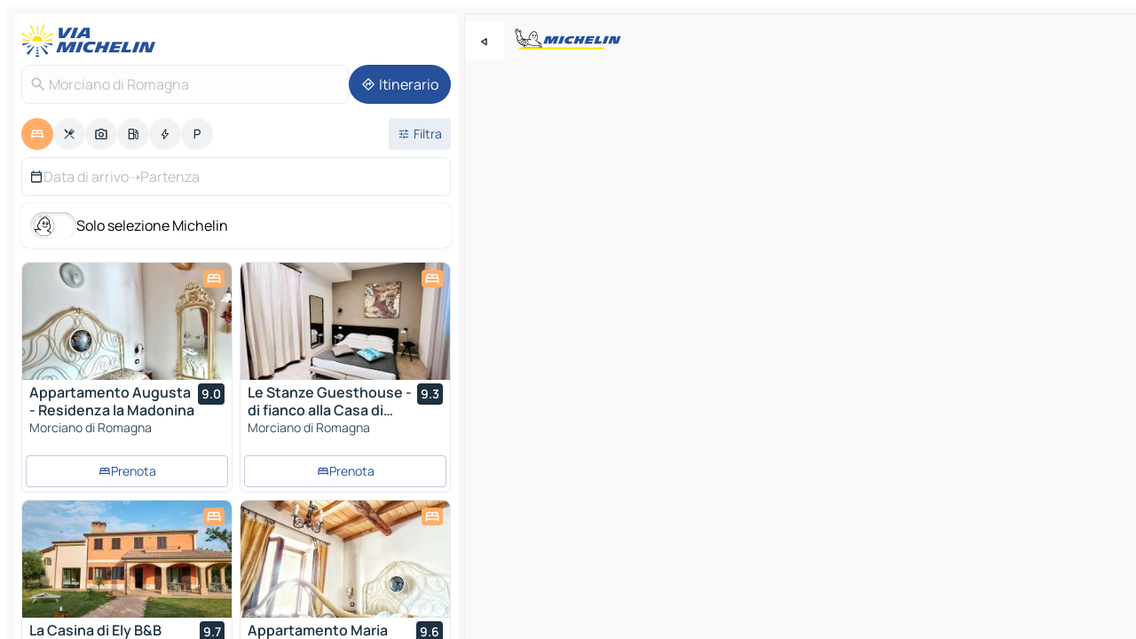

--- FILE ---
content_type: text/html
request_url: https://www.viamichelin.it/mappe-piantine/alberghi/italia/emilia_romagna/rimini/morciano_di_romagna-47833
body_size: 38491
content:
<!doctype html>
<html lang="it">

<head>
	<meta charset="utf-8" />
	<meta name="viewport" content="width=device-width, initial-scale=1, maximum-scale=1, user-scalable=no" />
	<meta name="apple-itunes-app" content="app-id=443142682" />
	<!-- start app -->
	
		<link href="../../../../../_app/immutable/assets/vnd.D6Q4K2v3.css" rel="stylesheet">
		<link href="../../../../../_app/immutable/assets/lib.Cal4F3nj.css" rel="stylesheet">
		<link href="../../../../../_app/immutable/assets/vnd.Dmjc78Y1.css" rel="stylesheet">
		<link href="../../../../../_app/immutable/assets/0.C737XJuh.css" rel="stylesheet">
		<link href="../../../../../_app/immutable/assets/2.DTvqgUuk.css" rel="stylesheet">
		<link href="../../../../../_app/immutable/assets/10.C0zcU66-.css" rel="stylesheet"><!--1xg1a3p--><!--[!--><!--]--> <!--[--><!--[--><link rel="preconnect" href="https://q-xx.bstatic.com"/> <link rel="dns-prefetch" href="https://q-xx.bstatic.com"/><link rel="preconnect" href="https://map7.viamichelin.com"/> <link rel="dns-prefetch" href="https://map7.viamichelin.com"/><link rel="preconnect" href="https://map8.viamichelin.com"/> <link rel="dns-prefetch" href="https://map8.viamichelin.com"/><link rel="preconnect" href="https://map9.viamichelin.com"/> <link rel="dns-prefetch" href="https://map9.viamichelin.com"/><link rel="preconnect" href="https://sdk.privacy-center.org"/> <link rel="dns-prefetch" href="https://sdk.privacy-center.org"/><!--]--><!--]--> <!--[--><!--[--><link rel="prefetch" href="https://q-xx.bstatic.com/xdata/images/hotel/max320/502896727.jpg?k=eaa051ca05a8de18eb84ed3ee1cace92913c2ac31e36e418631a5b9f75134dac&amp;o=" as="image"/><link rel="prefetch" href="https://q-xx.bstatic.com/xdata/images/hotel/max320/381903456.jpg?k=0b04e37bd4a9a29476ec3a7a9134bd9e1f33c1c1e64c831d6a7ce00f2477fd3f&amp;o=" as="image"/><!--]--><!--]--> <meta name="description" content="Scopri la nostra scelta di alberghi a Morciano di Romagna. Prenota il tuo albergo, b&amp;b o campeggio a Morciano di Romagna con ViaMichelin"/> <meta property="og:type" content="website"/> <meta property="og:site_name" content="ViaMichelin"/> <!--[--><meta property="og:title" content="Alberghi Morciano di Romagna - prenotazione albergo - ViaMichelin"/><!--]--> <!--[--><meta property="og:description" content="Scopri la nostra scelta di alberghi a Morciano di Romagna. Prenota il tuo albergo, b&amp;b o campeggio a Morciano di Romagna con ViaMichelin"/><!--]--> <!--[--><meta property="og:image" content="https://www.viamichelin.it/_app/immutable/assets/logo-social.CPCa_Ogs.png"/><!--]--> <!--[!--><!--]--> <!--[--><link rel="alternate" href="https://www.viamichelin.at/karten-stadtplan/hotels/italien/emilia_romagna/rimini/morciano_di_romagna-47833" hreflang="de-at"/><link rel="alternate" href="https://fr.viamichelin.be/cartes-plans/hotels/italie/emilie_romagne/rimini/morciano_di_romagna-47833" hreflang="fr-be"/><link rel="alternate" href="https://nl.viamichelin.be/kaarten-plattegronden/hotels/italie/emilia_romagna/rimini/morciano_di_romagna-47833" hreflang="nl-be"/><link rel="alternate" href="https://de.viamichelin.ch/karten-stadtplan/hotels/italien/emilia_romagna/rimini/morciano_di_romagna-47833" hreflang="de-ch"/><link rel="alternate" href="https://fr.viamichelin.ch/cartes-plans/hotels/italie/emilie_romagne/rimini/morciano_di_romagna-47833" hreflang="fr-ch"/><link rel="alternate" href="https://it.viamichelin.ch/mappe-piantine/alberghi/italia/emilia_romagna/rimini/morciano_di_romagna-47833" hreflang="it-ch"/><link rel="alternate" href="https://www.viamichelin.com/maps/hotels/italy/emilia_romagna/rimini/morciano_di_romagna-47833" hreflang="en"/><link rel="alternate" href="https://www.viamichelin.de/karten-stadtplan/hotels/italien/emilia_romagna/rimini/morciano_di_romagna-47833" hreflang="de"/><link rel="alternate" href="https://www.viamichelin.es/mapas-planos/hoteles/italia/emilia_romana/rimini/morciano_di_romagna-47833" hreflang="es"/><link rel="alternate" href="https://www.viamichelin.fr/cartes-plans/hotels/italie/emilie_romagne/rimini/morciano_di_romagna-47833" hreflang="fr"/><link rel="alternate" href="https://www.viamichelin.ie/maps/hotels/italy/emilia_romagna/rimini/morciano_di_romagna-47833" hreflang="en-ie"/><link rel="alternate" href="https://www.viamichelin.nl/kaarten-plattegronden/hotels/italie/emilia_romagna/rimini/morciano_di_romagna-47833" hreflang="nl"/><link rel="alternate" href="https://www.viamichelin.pt/mapas-plantas/hoteis/italia/emilia_romana/rimini/morciano_di_romagna-47833" hreflang="pt"/><link rel="alternate" href="https://www.viamichelin.co.uk/maps/hotels/italy/emilia_romagna/rimini/morciano_di_romagna-47833" hreflang="en-gb"/><!--]--> <!--[!--><!--]--><!----><title>Alberghi Morciano di Romagna - prenotazione albergo - ViaMichelin</title>
	<!-- end app -->

	<meta name="google-site-verification" content="RaQRe-U7SKJr5W03p6jkKseYPKu-JNSiNI0xFgugpSM" />

	<link rel="icon" href="../../../../../favicon.png" />

	<!-- Start Consent -->
	<script nonce="DfW/nq0O2v1l9oJNlC7a0A==" id="spcloader" async fetchpriority="high" type="text/javascript"
		src="https://sdk.privacy-center.org/a1a55c7f-7f45-4e4b-80ac-b48e44c2fe99/loader.js?target=www.viamichelin.it"></script>
	<script nonce="DfW/nq0O2v1l9oJNlC7a0A==" type="text/javascript" async>
			window.didomiOnReady = window.didomiOnReady || [];
			window.didomiEventListeners = window.didomiEventListeners || [];

			window.didomiEventListeners.push(
				{
					event: "notice.shown",
					listener() {
						const $link = document.querySelector(
							".didomi-notice-view-partners-link-in-text"
						);
						if (!$link) {
							return;
						}
						$link.removeAttribute("href");
						$link.addEventListener("click", () => {
							Didomi.preferences.show("vendors");
						});
					},
				},
				{
					event: "notice.clickagree",
					listener() {
						window.postMessage({ type: 'didomi_clickagree'})
					}
				}
			);

			window.didomiConfig = {
				user: {
					bots: {
						consentRequired: false,
					},
				},
				preferences: {
					showWhenConsentIsMissing: false,
				},
			};

			window.gdprAppliesGlobally = true;
			// prettier-ignore
			!function(){function t(e){if(!window.frames[e]){if(document.body&&document.body.firstChild){let a=document.body,n=document.createElement("iframe");n.style.display="none",n.name=e,n.title=e,a.insertBefore(n,a.firstChild)}else setTimeout(function(){t(e)},5)}}function e(t,e,a,n,i){function r(t,a,n,r){if("function"!=typeof n)return;window[e]||(window[e]=[]);let s=!1;i&&(s=i(t,r,n)),s||window[e].push({command:t,version:a,callback:n,parameter:r})}function s(e){if(!window[t]||!0!==window[t].stub||!e.data)return;let i="string"==typeof e.data,r;try{r=i?JSON.parse(e.data):e.data}catch(s){return}if(r[a]){let f=r[a];window[t](f.command,f.version,function(t,a){let r={};r[n]={returnValue:t,success:a,callId:f.callId},e.source.postMessage(i?JSON.stringify(r):r,"*")},f.parameter)}}r.stub=!0,r.stubVersion=2,"function"!=typeof window[t]&&(window[t]=r,window.addEventListener?window.addEventListener("message",s,!1):window.attachEvent("onmessage",s))}e("__uspapi","__uspapiBuffer","__uspapiCall","__uspapiReturn"),t("__uspapiLocator"),e("__tcfapi","__tcfapiBuffr","__tcl","__tcfapiReturn"),t("__tcfapiLocator")}();
		</script>
	<!-- End Consent -->

	<!-- Start Google tag manager -->
	<script src="https://www.googletagmanager.com/gtag/js?id=G-B5N7XRBY69" defer type="didomi/javascript"
		nonce="DfW/nq0O2v1l9oJNlC7a0A==" fetchpriority="low"></script>
	<script nonce="DfW/nq0O2v1l9oJNlC7a0A==" type="text/javascript" defer>
			window.dataLayer = window.dataLayer || [];
			function gtag() {
				dataLayer.push(arguments);
			}
			gtag('js', new Date());
			gtag('config', 'G-B5N7XRBY69', { send_page_view: false });
		</script>
	<!-- End Google tag manager -->
</head>

<body data-sveltekit-preload-data="hover" class="text-body">
	<div style="display: contents"><!--[--><!--[--><!----><!--[--><!--]--> <!--[--><!----><div class="main-container bg-neutral-weak homepage svelte-9k52vj" style="--bottomsheet-height-offset: -100px;"><div class="map svelte-9k52vj"><div class="h-full w-full md:shadow-smooth-block md:relative svelte-6wt9i2" data-testid="map-container"><!--[!--><!--]--></div><!----> <!--[--><div class="absolute top-4 left-0 size-11 z-ontop hidden md:block"><button type="button" class="btn-filled-white btn-md rd-l-0 min-w-max"><!--[!--><!--[--><!----><span class="flex w-max size-3.5"><!--[--><!----><span class="icon-arrow-back-left inline-block"><!----></span><!----><!--]--><!----></span><!----><!--]--> <!--[!--><!--]--> <!--[!--><!--]--><!--]--> <!--[!--><!--]--></button><!----></div><!--]--> <img src="/_app/immutable/assets/vm-logo-bib-michelin.Dd_LzvJh.svg" alt="Michelin" class="absolute left-14 top-6 md:block hidden z-hover" height="24" width="120"/> <img height="32" width="126" src="/_app/immutable/assets/vm-logo-large.BEgj6SJ1.svg" alt="ViaMichelin" class="absolute-center-x top-2 md:hidden z-hover"/></div> <!--[!--><!--]--> <div class="slot-container md:p-2 md:pr-0 md:h-dvh printable svelte-9k52vj"><div class="md:overflow-hidden md:rd-2 md:h-dvh max-h-full printable"><div class="slot-wrapper h-full scrollbar-thin printable md:bg-neutral-weakest svelte-9k52vj"><!--[!--><!--]--> <!--[--><!----><!--[--><!----><!--[!--><!----><div class="translate-slide-offset md:block svelte-5lb488" style="--slide-offset: 0px;"><img src="/_app/immutable/assets/vm-logo-bib-michelin.Dd_LzvJh.svg" alt="Michelin" class="absolute top-[var(--top)] right-[var(--right)] md:hidden" style="--top: -24px; --right: 8px;" height="24" width="120"/> <div><div><div class="searchtools w-full md:flex md:flex-wrap md:gap-4 md:bg-transparent md:px-2 md:pt-2 svelte-1kj4v11" data-testid="map-search-panel"><!--[!--><!--]--> <!--[!--><div class="hidden md:block w-full"><header role="banner" class="flex items-center w-full py-1 justify-between md:py-0"><!--[!--><!--[--><a href="../../../../../" class="block py-1 pr-2 shrink-0" aria-label="Torna alla home page" data-sveltekit-preload-data="tap"><img class="h-9 cover-left" src="/_app/immutable/assets/vm-logo-large.BEgj6SJ1.svg" alt="ViaMichelin" width="152" height="36"/></a><!--]--><!--]--> <!--[!--><!--[!--><!--]--><!--]--></header><!----></div><!--]--> <div class="flex gap-2 w-full md:p-0 md:bg-transparent border-coloredneutral-weakest rounded-full p-2"><div class="search relative w-full min-w-0  svelte-oeoh2d"><label for="address-search" class="text-sm"> <span class="input-container flex items-center p-2 w-full text-5 gap-1 rd-2 relative b-solid b-0.5 border-coloredneutral-weakest element-disabled bg-neutral-soft text-neutral svelte-xzp1b6"><!--[--><!----><span class="icon-search inline-block w-5 "><!----></span><!----><!--]--> <input type="text" id="address-search" class="input min-w-0 text-md text-coloredneutral b-0 flex-grow bg-transparent placeholder:text-neutral disabled:text-neutral svelte-xzp1b6" placeholder="Dove stiamo andando?" aria-label="Dove stiamo andando?" disabled autocomplete="off" value="Morciano di Romagna"/> <!--[!--><!--]--> <!--[!--><!--]--></span></label><!----> <ul class="results rd-2 absolute z-hover w-full m-0 mt-1 p-0 shadow-smooth-bottom-2 bg-neutral-weakest text-coloredneutral text-md svelte-oeoh2d" role="listbox" aria-label="Risultati della ricerca"><!--[!--><!--]--><!----> <!--[!--><!--]--><!----> <!--[!--><!--[!--><!--]--><!--]--><!----></ul></div><!----> <!--[--><button type="button" aria-label="Itinerario" class="btn-filled-primary btn-md z-infront rounded-full min-w-max"><!--[!--><!--[--><!----><span class="flex w-max"><!--[--><!----><span class="icon-directions inline-block"><!----></span><!----><!--]--><!----></span><!----><!--]--> <!--[--><span class="ml-1">Itinerario</span><!--]--> <!--[!--><!--]--><!--]--> <!--[!--><!--]--></button><!--]--></div></div></div><!----></div></div> <div class="poi-container relative z-1 md:block bg-neutral-weakest md:bg-transparent block svelte-5lb488"><button type="button" class="handle relative w-full p-4 rd-2 b-0 grid place-items-center bg-transparent md:hidden" aria-label="Aprire il pannello" style="height: 40px;"><span class="rd-2 w-20 h-2 bg-base-15"></span></button><!----> <div class="mt-4"><div class="mb-2 px-2"><div class="flex justify-between flex-nowrap flex-row-reverse"><div class="grow-3 order-2"><div class="flex gap-1 flex-wrap" role="listbox" aria-multiselectable="true" aria-orientation="horizontal" aria-label="Punti di interesse"><!--[--><!--[!--><button type="button" role="option" title="Ricerca Sistemazioni" aria-selected="true" aria-label="Ricerca Sistemazioni" class="whitespace-nowrap flex justify-center items-center text-md gap-1 b-0 cursor-pointer rounded-full p-2.5 bg-hotel text-neutral-weakest hover:bg-hotel-soft svelte-f2zwv4 aspect-ratio-1"><!--[!--><!--[--><!----><span class="flex w-max"><!--[--><!----><span class="icon-hotel inline-block"><!----></span><!----><!--]--><!----></span><!----><!--]--> <!--[!--><!--]--> <!--[!--><!--]--><!--]--></button><!--]--><!--[!--><button type="button" role="option" title="Ricerca Ristoranti" aria-selected="false" aria-label="Ricerca Ristoranti" class="whitespace-nowrap flex justify-center items-center text-md gap-1 b-0 cursor-pointer rounded-full p-2.5 bg-neutral-soft hover:bg-coloredneutral-weak text-coloredneutral svelte-f2zwv4 aspect-ratio-1"><!--[!--><!--[--><!----><span class="flex w-max"><!--[--><!----><span class="icon-restaurant inline-block"><!----></span><!----><!--]--><!----></span><!----><!--]--> <!--[!--><!--]--> <!--[!--><!--]--><!--]--></button><!--]--><!--[!--><button type="button" role="option" title="Ricerca Turismo" aria-selected="false" aria-label="Ricerca Turismo" class="whitespace-nowrap flex justify-center items-center text-md gap-1 b-0 cursor-pointer rounded-full p-2.5 bg-neutral-soft hover:bg-coloredneutral-weak text-coloredneutral svelte-f2zwv4 aspect-ratio-1"><!--[!--><!--[--><!----><span class="flex w-max"><!--[--><!----><span class="icon-tourism inline-block"><!----></span><!----><!--]--><!----></span><!----><!--]--> <!--[!--><!--]--> <!--[!--><!--]--><!--]--></button><!--]--><!--[!--><button type="button" role="option" title="Ricerca Stazioni di servizio" aria-selected="false" aria-label="Ricerca Stazioni di servizio" class="whitespace-nowrap flex justify-center items-center text-md gap-1 b-0 cursor-pointer rounded-full p-2.5 bg-neutral-soft hover:bg-coloredneutral-weak text-coloredneutral svelte-f2zwv4 aspect-ratio-1"><!--[!--><!--[--><!----><span class="flex w-max"><!--[--><!----><span class="icon-energy-pump inline-block"><!----></span><!----><!--]--><!----></span><!----><!--]--> <!--[!--><!--]--> <!--[!--><!--]--><!--]--></button><!--]--><!--[!--><button type="button" role="option" title="Ricerca Colonnine di ricarica auto" aria-selected="false" aria-label="Ricerca Colonnine di ricarica auto" class="whitespace-nowrap flex justify-center items-center text-md gap-1 b-0 cursor-pointer rounded-full p-2.5 bg-neutral-soft hover:bg-coloredneutral-weak text-coloredneutral svelte-f2zwv4 aspect-ratio-1"><!--[!--><!--[--><!----><span class="flex w-max"><!--[--><!----><span class="icon-flash inline-block"><!----></span><!----><!--]--><!----></span><!----><!--]--> <!--[!--><!--]--> <!--[!--><!--]--><!--]--></button><!--]--><!--[!--><button type="button" role="option" title="Ricerca Parcheggi" aria-selected="false" aria-label="Ricerca Parcheggi" class="whitespace-nowrap flex justify-center items-center text-md gap-1 b-0 cursor-pointer rounded-full p-2.5 bg-neutral-soft hover:bg-coloredneutral-weak text-coloredneutral svelte-f2zwv4 aspect-ratio-1"><!--[!--><!--[--><!----><span class="flex w-max"><!--[--><!----><span class="icon-parking inline-block"><!----></span><!----><!--]--><!----></span><!----><!--]--> <!--[!--><!--]--> <!--[!--><!--]--><!--]--></button><!--]--><!--]--></div><!----></div> <!--[--><div class="ml-2 relative order-1"><button type="button" aria-label="Filtri aperti" class="btn-filled-light btn-sm relative filter-button min-w-max"><!--[!--><!--[--><!----><span class="flex w-max"><!--[--><!----><span class="icon-tune inline-block"><!----></span><!----><!--]--><!----></span><!----><!--]--> <!--[--><span class="ml-1">Filtra</span><!--]--> <!--[!--><!--]--><!--]--> <!--[--><!--[!--><!--]--><!----><!--]--></button><!----></div><!--]--></div> <div class="date-range-picker-container min-w-0 w-full order--1 mt-2"><div class="flex items-start gap-2"><!--[--><div role="group" id="Jv9d3NW53b" aria-labelledby="ROmILrS2g9" aria-describedby="zjGSnGFu-g" data-melt-datefield-field="" class="flex w-full bg-transparent max-w-full svelte-jkj03e" data-testid="hotel-date-range-picker"><div class="w-full h-44px b-1 border-rd-2 border-solid border-coloredneutral-weakest bg-neutral-weakest inline-flex items-center justify-between"><button role="button" aria-haspopup="dialog" aria-expanded="false" data-state="closed" aria-controls="2uBmDUdCJr" id="yi898fRwom" data-melt-popover-trigger="" aria-label="Selezionare la data di inizio e di fine utilizzando il widget del calendario" data-segment="trigger" class="p-r-2 p-l-2 py-2 btn-ghost-primary bg-transparent border-0 inline-flex items-center justify-start w-full font-400 text-4 gap-1 truncate svelte-jkj03e"><!----><span class="icon-calendar inline-block text-coloredneutral" aria-hidden="true"><!----></span><!----><!----> <!----><span class="gap-0"><!--[!--><span class="text-coloredneutral-weak">Data di arrivo</span><!--]--></span><!----> <span aria-hidden="true" class="text-coloredneutral-weak">➝</span> <!----><!--[!--><span class="text-coloredneutral-weak">Partenza</span><!--]--><!----> <!--[!--><!--]--></button> <!--[!--><!--]--></div></div> <!--[!--><!--]--><!--]--></div></div></div><!----> <!--[--><div class="bg-neutral-weakest p-2 rd-2 flex flex-col mb-4 mx-2 shadow-smooth-block"><label for="only-michelin-switch" class="flex p-0.5 items-center gap-2 max-w-max cursor-pointer"><input id="only-michelin-switch" type="checkbox" role="switch" class="sr-only"/> <span class="rounded-full w-13 h-7.5 transition-colors shadow-michelin-switch bg-base-0"><!----><span class="icon-bib-signature inline-block transition-transform p-3.9 translate-x-none"><!----></span><!----><!----></span> <span class="select-none">Solo selezione Michelin</span></label><!----></div><!--]--> <!--[--><ul data-testid="poilist" class="container m-0 px-2 grid svelte-1qh5ik5"><!--[!--><!--[--><!--[!--><!--[!--><!----><!--[--><!----><li data-testid="poi-card-0" data-category="hotel" class="poi-card lg grid text-body border-coloredneutral-weakest bg-neutral-weakest hover:border-transparent border-1 border-solid rd-2 relative with-shadow vertical svelte-1ci3g67" role="none"><a href="/mappe-piantine/alberghi/poi/morciano_di_romagna-47833-02bc2e6e" class="decoration-none flex flex-col " data-sveltekit-preload-data="tap"><!--[--><!----><div data-testid="poi-card-hero" class="poi-card-hero group grid w-full h-full max-h-132px p-0 m-0 overflow-hidden vertical svelte-1wnh944"><!--[!--><!--[--><!----><div class="container-carousel w-full relative cursor-pointer full carousel h-full max-h-132px w-full grid-area-[1/-1] overflow-hidden svelte-w1l4d7" role="region" aria-roledescription="carousel" aria-label="Carosello di immagini per Appartamento Augusta - Residenza la Madonina"><!--[!--><!--]--> <div class="h-auto"><button type="button" aria-label="Vedi il contenuto precedente" aria-hidden="true" class="btn-ghost-white btn-md left-arrow-container absolute left-0 hidden poi-card-hero-controls min-w-max"><!--[!--><!--[--><!----><span class="flex w-max"><!--[--><!----><span class="icon-chevron-left inline-block"><!----></span><!----><!--]--><!----></span><!----><!--]--> <!--[!--><!--]--> <!--[!--><!--]--><!--]--> <!--[!--><!--]--></button><!----> <ul class="carousel flex h-100% overflow-x-scroll m-0 p-0 list-none bg-neutral-weakest rd-tr-2 rd-tl-2 h-full w-full svelte-w1l4d7" aria-roledescription="slide" role="group" aria-label="1 immagine su 10"><!--[--><li class="img-container items-center flex grow-0 shrink-0 justify-center w-full svelte-w1l4d7"><figure class="img-wrapper w-full m-0 p-0 h-full overflow-hidden"><!--[!--><img decoding="sync" src="https://q-xx.bstatic.com/xdata/images/hotel/max320/502896727.jpg?k=eaa051ca05a8de18eb84ed3ee1cace92913c2ac31e36e418631a5b9f75134dac&amp;o=" alt="Appartamento Augusta - Residenza la Madonina - 0" class="h-full w-full" srcset="https://q-xx.bstatic.com/xdata/images/hotel/max160/502896727.jpg?k=eaa051ca05a8de18eb84ed3ee1cace92913c2ac31e36e418631a5b9f75134dac&amp;o= 160w, https://q-xx.bstatic.com/xdata/images/hotel/max320/502896727.jpg?k=eaa051ca05a8de18eb84ed3ee1cace92913c2ac31e36e418631a5b9f75134dac&amp;o= 320w, https://q-xx.bstatic.com/xdata/images/hotel/max640/502896727.jpg?k=eaa051ca05a8de18eb84ed3ee1cace92913c2ac31e36e418631a5b9f75134dac&amp;o= 640w, https://q-xx.bstatic.com/xdata/images/hotel/max960/502896727.jpg?k=eaa051ca05a8de18eb84ed3ee1cace92913c2ac31e36e418631a5b9f75134dac&amp;o= 960w, https://q-xx.bstatic.com/xdata/images/hotel/max1280/502896727.jpg?k=eaa051ca05a8de18eb84ed3ee1cace92913c2ac31e36e418631a5b9f75134dac&amp;o= 1280w, https://q-xx.bstatic.com/xdata/images/hotel/max1920/502896727.jpg?k=eaa051ca05a8de18eb84ed3ee1cace92913c2ac31e36e418631a5b9f75134dac&amp;o= 1920w" sizes="320px" style="width: 260px; height: 132px; object-fit: cover;" onerror="this.__e=event"/><!----> <!--[!--><!--]--><!--]--></figure></li><li class="img-container items-center flex grow-0 shrink-0 justify-center w-full svelte-w1l4d7"><figure class="img-wrapper w-full m-0 p-0 h-full overflow-hidden"><!--[!--><img decoding="sync" src="https://q-xx.bstatic.com/xdata/images/hotel/max320/502901749.jpg?k=e6f8737b12abeb40b1fc4c868f5f2f57d4d98652ab46d984f6858019348e7350&amp;o=" alt="Appartamento Augusta - Residenza la Madonina - 1" class="h-full w-full" srcset="https://q-xx.bstatic.com/xdata/images/hotel/max160/502901749.jpg?k=e6f8737b12abeb40b1fc4c868f5f2f57d4d98652ab46d984f6858019348e7350&amp;o= 160w, https://q-xx.bstatic.com/xdata/images/hotel/max320/502901749.jpg?k=e6f8737b12abeb40b1fc4c868f5f2f57d4d98652ab46d984f6858019348e7350&amp;o= 320w, https://q-xx.bstatic.com/xdata/images/hotel/max640/502901749.jpg?k=e6f8737b12abeb40b1fc4c868f5f2f57d4d98652ab46d984f6858019348e7350&amp;o= 640w, https://q-xx.bstatic.com/xdata/images/hotel/max960/502901749.jpg?k=e6f8737b12abeb40b1fc4c868f5f2f57d4d98652ab46d984f6858019348e7350&amp;o= 960w, https://q-xx.bstatic.com/xdata/images/hotel/max1280/502901749.jpg?k=e6f8737b12abeb40b1fc4c868f5f2f57d4d98652ab46d984f6858019348e7350&amp;o= 1280w, https://q-xx.bstatic.com/xdata/images/hotel/max1920/502901749.jpg?k=e6f8737b12abeb40b1fc4c868f5f2f57d4d98652ab46d984f6858019348e7350&amp;o= 1920w" sizes="320px" style="width: 260px; height: 132px; object-fit: cover;" onerror="this.__e=event"/><!----> <!--[!--><!--]--><!--]--></figure></li><li class="img-container items-center flex grow-0 shrink-0 justify-center w-full svelte-w1l4d7"><figure class="img-wrapper w-full m-0 p-0 h-full overflow-hidden"><!--[!--><img loading="lazy" decoding="async" src="https://q-xx.bstatic.com/xdata/images/hotel/max320/502908223.jpg?k=3ba32cdeecb39903b6bd4049bb77cba19bb5405ac12439a01cd29e3ceb504533&amp;o=" alt="Appartamento Augusta - Residenza la Madonina - 2" class="h-full w-full" srcset="https://q-xx.bstatic.com/xdata/images/hotel/max160/502908223.jpg?k=3ba32cdeecb39903b6bd4049bb77cba19bb5405ac12439a01cd29e3ceb504533&amp;o= 160w, https://q-xx.bstatic.com/xdata/images/hotel/max320/502908223.jpg?k=3ba32cdeecb39903b6bd4049bb77cba19bb5405ac12439a01cd29e3ceb504533&amp;o= 320w, https://q-xx.bstatic.com/xdata/images/hotel/max640/502908223.jpg?k=3ba32cdeecb39903b6bd4049bb77cba19bb5405ac12439a01cd29e3ceb504533&amp;o= 640w, https://q-xx.bstatic.com/xdata/images/hotel/max960/502908223.jpg?k=3ba32cdeecb39903b6bd4049bb77cba19bb5405ac12439a01cd29e3ceb504533&amp;o= 960w, https://q-xx.bstatic.com/xdata/images/hotel/max1280/502908223.jpg?k=3ba32cdeecb39903b6bd4049bb77cba19bb5405ac12439a01cd29e3ceb504533&amp;o= 1280w, https://q-xx.bstatic.com/xdata/images/hotel/max1920/502908223.jpg?k=3ba32cdeecb39903b6bd4049bb77cba19bb5405ac12439a01cd29e3ceb504533&amp;o= 1920w" sizes="320px" style="width: 260px; height: 132px; object-fit: cover;" onerror="this.__e=event"/><!----> <!--[!--><!--]--><!--]--></figure></li><li class="img-container items-center flex grow-0 shrink-0 justify-center w-full svelte-w1l4d7"><figure class="img-wrapper w-full m-0 p-0 h-full overflow-hidden"><!--[!--><img loading="lazy" decoding="async" src="https://q-xx.bstatic.com/xdata/images/hotel/max320/502896734.jpg?k=22fc4319949b536a391522392f375326c6e94431b07c58487da8e43a5c6efb93&amp;o=" alt="Appartamento Augusta - Residenza la Madonina - 3" class="h-full w-full" srcset="https://q-xx.bstatic.com/xdata/images/hotel/max160/502896734.jpg?k=22fc4319949b536a391522392f375326c6e94431b07c58487da8e43a5c6efb93&amp;o= 160w, https://q-xx.bstatic.com/xdata/images/hotel/max320/502896734.jpg?k=22fc4319949b536a391522392f375326c6e94431b07c58487da8e43a5c6efb93&amp;o= 320w, https://q-xx.bstatic.com/xdata/images/hotel/max640/502896734.jpg?k=22fc4319949b536a391522392f375326c6e94431b07c58487da8e43a5c6efb93&amp;o= 640w, https://q-xx.bstatic.com/xdata/images/hotel/max960/502896734.jpg?k=22fc4319949b536a391522392f375326c6e94431b07c58487da8e43a5c6efb93&amp;o= 960w, https://q-xx.bstatic.com/xdata/images/hotel/max1280/502896734.jpg?k=22fc4319949b536a391522392f375326c6e94431b07c58487da8e43a5c6efb93&amp;o= 1280w, https://q-xx.bstatic.com/xdata/images/hotel/max1920/502896734.jpg?k=22fc4319949b536a391522392f375326c6e94431b07c58487da8e43a5c6efb93&amp;o= 1920w" sizes="320px" style="width: 260px; height: 132px; object-fit: cover;" onerror="this.__e=event"/><!----> <!--[!--><!--]--><!--]--></figure></li><li class="img-container items-center flex grow-0 shrink-0 justify-center w-full svelte-w1l4d7"><figure class="img-wrapper w-full m-0 p-0 h-full overflow-hidden"><!--[!--><img loading="lazy" decoding="async" src="https://q-xx.bstatic.com/xdata/images/hotel/max320/503541563.jpg?k=ba18dfa4a9ce6c649c714e26dccfdb6f7be6a11ab0d61bced72f266a3d1eeb3c&amp;o=" alt="Appartamento Augusta - Residenza la Madonina - 4" class="h-full w-full" srcset="https://q-xx.bstatic.com/xdata/images/hotel/max160/503541563.jpg?k=ba18dfa4a9ce6c649c714e26dccfdb6f7be6a11ab0d61bced72f266a3d1eeb3c&amp;o= 160w, https://q-xx.bstatic.com/xdata/images/hotel/max320/503541563.jpg?k=ba18dfa4a9ce6c649c714e26dccfdb6f7be6a11ab0d61bced72f266a3d1eeb3c&amp;o= 320w, https://q-xx.bstatic.com/xdata/images/hotel/max640/503541563.jpg?k=ba18dfa4a9ce6c649c714e26dccfdb6f7be6a11ab0d61bced72f266a3d1eeb3c&amp;o= 640w, https://q-xx.bstatic.com/xdata/images/hotel/max960/503541563.jpg?k=ba18dfa4a9ce6c649c714e26dccfdb6f7be6a11ab0d61bced72f266a3d1eeb3c&amp;o= 960w, https://q-xx.bstatic.com/xdata/images/hotel/max1280/503541563.jpg?k=ba18dfa4a9ce6c649c714e26dccfdb6f7be6a11ab0d61bced72f266a3d1eeb3c&amp;o= 1280w, https://q-xx.bstatic.com/xdata/images/hotel/max1920/503541563.jpg?k=ba18dfa4a9ce6c649c714e26dccfdb6f7be6a11ab0d61bced72f266a3d1eeb3c&amp;o= 1920w" sizes="320px" style="width: 260px; height: 132px; object-fit: cover;" onerror="this.__e=event"/><!----> <!--[!--><!--]--><!--]--></figure></li><li class="img-container items-center flex grow-0 shrink-0 justify-center w-full svelte-w1l4d7"><figure class="img-wrapper w-full m-0 p-0 h-full overflow-hidden"><!--[!--><img loading="lazy" decoding="async" src="https://q-xx.bstatic.com/xdata/images/hotel/max320/503541589.jpg?k=2db258187bba7c2f40fa97efbb6d33c448ed1771200a09a990fbfb5ea87bfb9b&amp;o=" alt="Appartamento Augusta - Residenza la Madonina - 5" class="h-full w-full" srcset="https://q-xx.bstatic.com/xdata/images/hotel/max160/503541589.jpg?k=2db258187bba7c2f40fa97efbb6d33c448ed1771200a09a990fbfb5ea87bfb9b&amp;o= 160w, https://q-xx.bstatic.com/xdata/images/hotel/max320/503541589.jpg?k=2db258187bba7c2f40fa97efbb6d33c448ed1771200a09a990fbfb5ea87bfb9b&amp;o= 320w, https://q-xx.bstatic.com/xdata/images/hotel/max640/503541589.jpg?k=2db258187bba7c2f40fa97efbb6d33c448ed1771200a09a990fbfb5ea87bfb9b&amp;o= 640w, https://q-xx.bstatic.com/xdata/images/hotel/max960/503541589.jpg?k=2db258187bba7c2f40fa97efbb6d33c448ed1771200a09a990fbfb5ea87bfb9b&amp;o= 960w, https://q-xx.bstatic.com/xdata/images/hotel/max1280/503541589.jpg?k=2db258187bba7c2f40fa97efbb6d33c448ed1771200a09a990fbfb5ea87bfb9b&amp;o= 1280w, https://q-xx.bstatic.com/xdata/images/hotel/max1920/503541589.jpg?k=2db258187bba7c2f40fa97efbb6d33c448ed1771200a09a990fbfb5ea87bfb9b&amp;o= 1920w" sizes="320px" style="width: 260px; height: 132px; object-fit: cover;" onerror="this.__e=event"/><!----> <!--[!--><!--]--><!--]--></figure></li><li class="img-container items-center flex grow-0 shrink-0 justify-center w-full svelte-w1l4d7"><figure class="img-wrapper w-full m-0 p-0 h-full overflow-hidden"><!--[!--><img loading="lazy" decoding="async" src="https://q-xx.bstatic.com/xdata/images/hotel/max320/502901745.jpg?k=f352a18e9a8e1d4a8fdc88fcda9b42d4a42081a5cea601c5d553061d605cd434&amp;o=" alt="Appartamento Augusta - Residenza la Madonina - 6" class="h-full w-full" srcset="https://q-xx.bstatic.com/xdata/images/hotel/max160/502901745.jpg?k=f352a18e9a8e1d4a8fdc88fcda9b42d4a42081a5cea601c5d553061d605cd434&amp;o= 160w, https://q-xx.bstatic.com/xdata/images/hotel/max320/502901745.jpg?k=f352a18e9a8e1d4a8fdc88fcda9b42d4a42081a5cea601c5d553061d605cd434&amp;o= 320w, https://q-xx.bstatic.com/xdata/images/hotel/max640/502901745.jpg?k=f352a18e9a8e1d4a8fdc88fcda9b42d4a42081a5cea601c5d553061d605cd434&amp;o= 640w, https://q-xx.bstatic.com/xdata/images/hotel/max960/502901745.jpg?k=f352a18e9a8e1d4a8fdc88fcda9b42d4a42081a5cea601c5d553061d605cd434&amp;o= 960w, https://q-xx.bstatic.com/xdata/images/hotel/max1280/502901745.jpg?k=f352a18e9a8e1d4a8fdc88fcda9b42d4a42081a5cea601c5d553061d605cd434&amp;o= 1280w, https://q-xx.bstatic.com/xdata/images/hotel/max1920/502901745.jpg?k=f352a18e9a8e1d4a8fdc88fcda9b42d4a42081a5cea601c5d553061d605cd434&amp;o= 1920w" sizes="320px" style="width: 260px; height: 132px; object-fit: cover;" onerror="this.__e=event"/><!----> <!--[!--><!--]--><!--]--></figure></li><li class="img-container items-center flex grow-0 shrink-0 justify-center w-full svelte-w1l4d7"><figure class="img-wrapper w-full m-0 p-0 h-full overflow-hidden"><!--[!--><img loading="lazy" decoding="async" src="https://q-xx.bstatic.com/xdata/images/hotel/max320/502908158.jpg?k=be5589c5683f422a296a2da2af822d25bc3dc9125aa41e19bd84cedfac7e6564&amp;o=" alt="Appartamento Augusta - Residenza la Madonina - 7" class="h-full w-full" srcset="https://q-xx.bstatic.com/xdata/images/hotel/max160/502908158.jpg?k=be5589c5683f422a296a2da2af822d25bc3dc9125aa41e19bd84cedfac7e6564&amp;o= 160w, https://q-xx.bstatic.com/xdata/images/hotel/max320/502908158.jpg?k=be5589c5683f422a296a2da2af822d25bc3dc9125aa41e19bd84cedfac7e6564&amp;o= 320w, https://q-xx.bstatic.com/xdata/images/hotel/max640/502908158.jpg?k=be5589c5683f422a296a2da2af822d25bc3dc9125aa41e19bd84cedfac7e6564&amp;o= 640w, https://q-xx.bstatic.com/xdata/images/hotel/max960/502908158.jpg?k=be5589c5683f422a296a2da2af822d25bc3dc9125aa41e19bd84cedfac7e6564&amp;o= 960w, https://q-xx.bstatic.com/xdata/images/hotel/max1280/502908158.jpg?k=be5589c5683f422a296a2da2af822d25bc3dc9125aa41e19bd84cedfac7e6564&amp;o= 1280w, https://q-xx.bstatic.com/xdata/images/hotel/max1920/502908158.jpg?k=be5589c5683f422a296a2da2af822d25bc3dc9125aa41e19bd84cedfac7e6564&amp;o= 1920w" sizes="320px" style="width: 260px; height: 132px; object-fit: cover;" onerror="this.__e=event"/><!----> <!--[!--><!--]--><!--]--></figure></li><li class="img-container items-center flex grow-0 shrink-0 justify-center w-full svelte-w1l4d7"><figure class="img-wrapper w-full m-0 p-0 h-full overflow-hidden"><!--[!--><img loading="lazy" decoding="async" src="https://q-xx.bstatic.com/xdata/images/hotel/max320/502901763.jpg?k=fd767ecadce488aa5eea9ccd4e3915a2ba64e4bba6035037f34b9af2e8816090&amp;o=" alt="Appartamento Augusta - Residenza la Madonina - 8" class="h-full w-full" srcset="https://q-xx.bstatic.com/xdata/images/hotel/max160/502901763.jpg?k=fd767ecadce488aa5eea9ccd4e3915a2ba64e4bba6035037f34b9af2e8816090&amp;o= 160w, https://q-xx.bstatic.com/xdata/images/hotel/max320/502901763.jpg?k=fd767ecadce488aa5eea9ccd4e3915a2ba64e4bba6035037f34b9af2e8816090&amp;o= 320w, https://q-xx.bstatic.com/xdata/images/hotel/max640/502901763.jpg?k=fd767ecadce488aa5eea9ccd4e3915a2ba64e4bba6035037f34b9af2e8816090&amp;o= 640w, https://q-xx.bstatic.com/xdata/images/hotel/max960/502901763.jpg?k=fd767ecadce488aa5eea9ccd4e3915a2ba64e4bba6035037f34b9af2e8816090&amp;o= 960w, https://q-xx.bstatic.com/xdata/images/hotel/max1280/502901763.jpg?k=fd767ecadce488aa5eea9ccd4e3915a2ba64e4bba6035037f34b9af2e8816090&amp;o= 1280w, https://q-xx.bstatic.com/xdata/images/hotel/max1920/502901763.jpg?k=fd767ecadce488aa5eea9ccd4e3915a2ba64e4bba6035037f34b9af2e8816090&amp;o= 1920w" sizes="320px" style="width: 260px; height: 132px; object-fit: cover;" onerror="this.__e=event"/><!----> <!--[!--><!--]--><!--]--></figure></li><li class="img-container items-center flex grow-0 shrink-0 justify-center w-full svelte-w1l4d7"><figure class="img-wrapper w-full m-0 p-0 h-full overflow-hidden"><!--[!--><img loading="lazy" decoding="async" src="https://q-xx.bstatic.com/xdata/images/hotel/max320/503545330.jpg?k=d49e0655fa1f935b6eeeef24f154abf8611282953e76b45b900ffd2eb0439a4d&amp;o=" alt="Appartamento Augusta - Residenza la Madonina - 9" class="h-full w-full" srcset="https://q-xx.bstatic.com/xdata/images/hotel/max160/503545330.jpg?k=d49e0655fa1f935b6eeeef24f154abf8611282953e76b45b900ffd2eb0439a4d&amp;o= 160w, https://q-xx.bstatic.com/xdata/images/hotel/max320/503545330.jpg?k=d49e0655fa1f935b6eeeef24f154abf8611282953e76b45b900ffd2eb0439a4d&amp;o= 320w, https://q-xx.bstatic.com/xdata/images/hotel/max640/503545330.jpg?k=d49e0655fa1f935b6eeeef24f154abf8611282953e76b45b900ffd2eb0439a4d&amp;o= 640w, https://q-xx.bstatic.com/xdata/images/hotel/max960/503545330.jpg?k=d49e0655fa1f935b6eeeef24f154abf8611282953e76b45b900ffd2eb0439a4d&amp;o= 960w, https://q-xx.bstatic.com/xdata/images/hotel/max1280/503545330.jpg?k=d49e0655fa1f935b6eeeef24f154abf8611282953e76b45b900ffd2eb0439a4d&amp;o= 1280w, https://q-xx.bstatic.com/xdata/images/hotel/max1920/503545330.jpg?k=d49e0655fa1f935b6eeeef24f154abf8611282953e76b45b900ffd2eb0439a4d&amp;o= 1920w" sizes="320px" style="width: 260px; height: 132px; object-fit: cover;" onerror="this.__e=event"/><!----> <!--[!--><!--]--><!--]--></figure></li><!--]--></ul> <!--[!--><!--]--> <button type="button" aria-label="Vedi il prossimo contenuto" aria-hidden="false" class="btn-ghost-white btn-md right-arrow-container absolute right-0 hidden md:block poi-card-hero-controls min-w-max"><!--[!--><!--[--><!----><span class="flex w-max"><!--[--><!----><span class="icon-chevron-right inline-block"><!----></span><!----><!--]--><!----></span><!----><!--]--> <!--[!--><!--]--> <!--[!--><!--]--><!--]--> <!--[!--><!--]--></button><!----></div><!----></div><!----><!--]--><!--]--> <!--[--><div class="opacity-container relative self-start justify-self-end grid-area-[1/-1] p-2 group-has-hover:opacity-0 group-has-[.no-hover]:opacity-100 svelte-1wnh944"><div class="flex items-center justify-center w-max shrink-0  rd-1 p-0.75 bg-hotel text-neutral-weakest gap-0.5 max-h-5 svelte-snfjjm"><!--[!--><!--[!--><!--[!--><!--]--> <!--[!--><!--]--> <!--[--><!----><div class="flex w-max text-4.5"><!--[--><!----><div class="icon-hotel inline-block"><!----></div><!----><!--]--><!----></div><!----><!--]--><!--]--><!--]--></div><!----></div><!--]--> <!--[--><div class="opacity-container relative self-end grid-area-[1/-1] p-2 group-has-hover:opacity-0 group-has-[.no-hover]:opacity-100 svelte-1wnh944"><!--[!--><!--]--><!----></div><!--]--><!----></div><!----><!--]--> <div class="pt-1 px-2 pb-0 grid h-max"><!--[--><!--[--><!--[--><div class="inline-flex justify-between w-full min-w-0 text-body text-md font-600 gap-x-0.5 text-coloredneutral"><span data-testid="card-title" class="pb-0.5 clamp-lines-2">Appartamento Augusta - Residenza la Madonina</span> <!--[--><div class="flex items-center justify-center w-max shrink-0  rd-1 py-0.5 px-1 bg-coloredneutral text-neutral-weakest h-6 min-w-6 font-600 text-sm svelte-snfjjm"><!--[!--><!--[!--><!--[!--><!--]--> <!--[--><span>9.0</span><!--]--> <!--[!--><!--]--><!--]--><!--]--></div><!--]--></div><!--]--><!--]--> <!--[!--><!--]--> <!--[--><span class="truncate font-400 text-sm text-coloredneutral-soft p-be-1px">Morciano di Romagna</span><!--]--> <!--[!--><!--]--> <!--[!--><!--]--> <!--[!--><!--]--> <!--[!--><!--]--><!--]--></div><!----></a> <div class="button-wrapper p-1 p-bs-3px"><!--[!--><!--[!--><!--[--><!----><span role="link" tabindex="0" data-testid="poi-card-book-button" data-o="[base64]" class="obfuscated inline-block flex items-center gap-2 min-w-max btn-outline-light btn-sm"><!--[--><!--[--><!----><div class="flex w-max"><!--[--><!----><div aria-label="Prenota Appartamento Augusta - Residenza la Madonina" class="icon-hotel inline-block"><!----></div><!----><!--]--><!----></div><!----><!--]--> <!--[--><span>Prenota</span><!--]--> <!--[!--><!--]--><!--]--><!----><!----></span><!----><!--]--><!--]--><!--]--></div><!----><!----></li><!----><!--]--><!----><!--]--><!--]--><!--[!--><!--[!--><!----><!--[--><!----><li data-testid="poi-card-1" data-category="hotel" class="poi-card lg grid text-body border-coloredneutral-weakest bg-neutral-weakest hover:border-transparent border-1 border-solid rd-2 relative with-shadow vertical svelte-1ci3g67" role="none"><a href="/mappe-piantine/alberghi/poi/morciano_di_romagna-47833-0f8f91f9" class="decoration-none flex flex-col " data-sveltekit-preload-data="tap"><!--[--><!----><div data-testid="poi-card-hero" class="poi-card-hero group grid w-full h-full max-h-132px p-0 m-0 overflow-hidden vertical svelte-1wnh944"><!--[!--><!--[--><!----><div class="container-carousel w-full relative cursor-pointer full carousel h-full max-h-132px w-full grid-area-[1/-1] overflow-hidden svelte-w1l4d7" role="region" aria-roledescription="carousel" aria-label="Carosello di immagini per Le Stanze Guesthouse - di fianco alla Casa di Cura Montanari"><!--[!--><!--]--> <div class="h-auto"><button type="button" aria-label="Vedi il contenuto precedente" aria-hidden="true" class="btn-ghost-white btn-md left-arrow-container absolute left-0 hidden poi-card-hero-controls min-w-max"><!--[!--><!--[--><!----><span class="flex w-max"><!--[--><!----><span class="icon-chevron-left inline-block"><!----></span><!----><!--]--><!----></span><!----><!--]--> <!--[!--><!--]--> <!--[!--><!--]--><!--]--> <!--[!--><!--]--></button><!----> <ul class="carousel flex h-100% overflow-x-scroll m-0 p-0 list-none bg-neutral-weakest rd-tr-2 rd-tl-2 h-full w-full svelte-w1l4d7" aria-roledescription="slide" role="group" aria-label="1 immagine su 10"><!--[--><li class="img-container items-center flex grow-0 shrink-0 justify-center w-full svelte-w1l4d7"><figure class="img-wrapper w-full m-0 p-0 h-full overflow-hidden"><!--[!--><img decoding="sync" src="https://q-xx.bstatic.com/xdata/images/hotel/max320/381903456.jpg?k=0b04e37bd4a9a29476ec3a7a9134bd9e1f33c1c1e64c831d6a7ce00f2477fd3f&amp;o=" alt="Le Stanze Guesthouse - di fianco alla Casa di Cura Montanari - 0" class="h-full w-full" srcset="https://q-xx.bstatic.com/xdata/images/hotel/max160/381903456.jpg?k=0b04e37bd4a9a29476ec3a7a9134bd9e1f33c1c1e64c831d6a7ce00f2477fd3f&amp;o= 160w, https://q-xx.bstatic.com/xdata/images/hotel/max320/381903456.jpg?k=0b04e37bd4a9a29476ec3a7a9134bd9e1f33c1c1e64c831d6a7ce00f2477fd3f&amp;o= 320w, https://q-xx.bstatic.com/xdata/images/hotel/max640/381903456.jpg?k=0b04e37bd4a9a29476ec3a7a9134bd9e1f33c1c1e64c831d6a7ce00f2477fd3f&amp;o= 640w, https://q-xx.bstatic.com/xdata/images/hotel/max960/381903456.jpg?k=0b04e37bd4a9a29476ec3a7a9134bd9e1f33c1c1e64c831d6a7ce00f2477fd3f&amp;o= 960w, https://q-xx.bstatic.com/xdata/images/hotel/max1280/381903456.jpg?k=0b04e37bd4a9a29476ec3a7a9134bd9e1f33c1c1e64c831d6a7ce00f2477fd3f&amp;o= 1280w, https://q-xx.bstatic.com/xdata/images/hotel/max1920/381903456.jpg?k=0b04e37bd4a9a29476ec3a7a9134bd9e1f33c1c1e64c831d6a7ce00f2477fd3f&amp;o= 1920w" sizes="320px" style="width: 260px; height: 132px; object-fit: cover;" onerror="this.__e=event"/><!----> <!--[!--><!--]--><!--]--></figure></li><li class="img-container items-center flex grow-0 shrink-0 justify-center w-full svelte-w1l4d7"><figure class="img-wrapper w-full m-0 p-0 h-full overflow-hidden"><!--[!--><img decoding="sync" src="https://q-xx.bstatic.com/xdata/images/hotel/max320/381902917.jpg?k=7fd14b84fa398a1c5baa8620ce435f24bbc52eace31751d5a4734c968982cdd0&amp;o=" alt="Le Stanze Guesthouse - di fianco alla Casa di Cura Montanari - 1" class="h-full w-full" srcset="https://q-xx.bstatic.com/xdata/images/hotel/max160/381902917.jpg?k=7fd14b84fa398a1c5baa8620ce435f24bbc52eace31751d5a4734c968982cdd0&amp;o= 160w, https://q-xx.bstatic.com/xdata/images/hotel/max320/381902917.jpg?k=7fd14b84fa398a1c5baa8620ce435f24bbc52eace31751d5a4734c968982cdd0&amp;o= 320w, https://q-xx.bstatic.com/xdata/images/hotel/max640/381902917.jpg?k=7fd14b84fa398a1c5baa8620ce435f24bbc52eace31751d5a4734c968982cdd0&amp;o= 640w, https://q-xx.bstatic.com/xdata/images/hotel/max960/381902917.jpg?k=7fd14b84fa398a1c5baa8620ce435f24bbc52eace31751d5a4734c968982cdd0&amp;o= 960w, https://q-xx.bstatic.com/xdata/images/hotel/max1280/381902917.jpg?k=7fd14b84fa398a1c5baa8620ce435f24bbc52eace31751d5a4734c968982cdd0&amp;o= 1280w, https://q-xx.bstatic.com/xdata/images/hotel/max1920/381902917.jpg?k=7fd14b84fa398a1c5baa8620ce435f24bbc52eace31751d5a4734c968982cdd0&amp;o= 1920w" sizes="320px" style="width: 260px; height: 132px; object-fit: cover;" onerror="this.__e=event"/><!----> <!--[!--><!--]--><!--]--></figure></li><li class="img-container items-center flex grow-0 shrink-0 justify-center w-full svelte-w1l4d7"><figure class="img-wrapper w-full m-0 p-0 h-full overflow-hidden"><!--[!--><img loading="lazy" decoding="async" src="https://q-xx.bstatic.com/xdata/images/hotel/max320/381908181.jpg?k=754e807458f6f080ffdfb32859c48826c04b83c4a5c21e64bcabffcab22d5ed7&amp;o=" alt="Le Stanze Guesthouse - di fianco alla Casa di Cura Montanari - 2" class="h-full w-full" srcset="https://q-xx.bstatic.com/xdata/images/hotel/max160/381908181.jpg?k=754e807458f6f080ffdfb32859c48826c04b83c4a5c21e64bcabffcab22d5ed7&amp;o= 160w, https://q-xx.bstatic.com/xdata/images/hotel/max320/381908181.jpg?k=754e807458f6f080ffdfb32859c48826c04b83c4a5c21e64bcabffcab22d5ed7&amp;o= 320w, https://q-xx.bstatic.com/xdata/images/hotel/max640/381908181.jpg?k=754e807458f6f080ffdfb32859c48826c04b83c4a5c21e64bcabffcab22d5ed7&amp;o= 640w, https://q-xx.bstatic.com/xdata/images/hotel/max960/381908181.jpg?k=754e807458f6f080ffdfb32859c48826c04b83c4a5c21e64bcabffcab22d5ed7&amp;o= 960w, https://q-xx.bstatic.com/xdata/images/hotel/max1280/381908181.jpg?k=754e807458f6f080ffdfb32859c48826c04b83c4a5c21e64bcabffcab22d5ed7&amp;o= 1280w, https://q-xx.bstatic.com/xdata/images/hotel/max1920/381908181.jpg?k=754e807458f6f080ffdfb32859c48826c04b83c4a5c21e64bcabffcab22d5ed7&amp;o= 1920w" sizes="320px" style="width: 260px; height: 132px; object-fit: cover;" onerror="this.__e=event"/><!----> <!--[!--><!--]--><!--]--></figure></li><li class="img-container items-center flex grow-0 shrink-0 justify-center w-full svelte-w1l4d7"><figure class="img-wrapper w-full m-0 p-0 h-full overflow-hidden"><!--[!--><img loading="lazy" decoding="async" src="https://q-xx.bstatic.com/xdata/images/hotel/max320/381909590.jpg?k=8ffc5ae008ff53ba60f4b111f6d7b007585b90f03e5a1ee738d407609b5f7ea9&amp;o=" alt="Le Stanze Guesthouse - di fianco alla Casa di Cura Montanari - 3" class="h-full w-full" srcset="https://q-xx.bstatic.com/xdata/images/hotel/max160/381909590.jpg?k=8ffc5ae008ff53ba60f4b111f6d7b007585b90f03e5a1ee738d407609b5f7ea9&amp;o= 160w, https://q-xx.bstatic.com/xdata/images/hotel/max320/381909590.jpg?k=8ffc5ae008ff53ba60f4b111f6d7b007585b90f03e5a1ee738d407609b5f7ea9&amp;o= 320w, https://q-xx.bstatic.com/xdata/images/hotel/max640/381909590.jpg?k=8ffc5ae008ff53ba60f4b111f6d7b007585b90f03e5a1ee738d407609b5f7ea9&amp;o= 640w, https://q-xx.bstatic.com/xdata/images/hotel/max960/381909590.jpg?k=8ffc5ae008ff53ba60f4b111f6d7b007585b90f03e5a1ee738d407609b5f7ea9&amp;o= 960w, https://q-xx.bstatic.com/xdata/images/hotel/max1280/381909590.jpg?k=8ffc5ae008ff53ba60f4b111f6d7b007585b90f03e5a1ee738d407609b5f7ea9&amp;o= 1280w, https://q-xx.bstatic.com/xdata/images/hotel/max1920/381909590.jpg?k=8ffc5ae008ff53ba60f4b111f6d7b007585b90f03e5a1ee738d407609b5f7ea9&amp;o= 1920w" sizes="320px" style="width: 260px; height: 132px; object-fit: cover;" onerror="this.__e=event"/><!----> <!--[!--><!--]--><!--]--></figure></li><li class="img-container items-center flex grow-0 shrink-0 justify-center w-full svelte-w1l4d7"><figure class="img-wrapper w-full m-0 p-0 h-full overflow-hidden"><!--[!--><img loading="lazy" decoding="async" src="https://q-xx.bstatic.com/xdata/images/hotel/max320/381907862.jpg?k=1e0ffcbbdc54b1c8fbc041836f0ace86da4707b3f248b8ad99315b58c2af5b6e&amp;o=" alt="Le Stanze Guesthouse - di fianco alla Casa di Cura Montanari - 4" class="h-full w-full" srcset="https://q-xx.bstatic.com/xdata/images/hotel/max160/381907862.jpg?k=1e0ffcbbdc54b1c8fbc041836f0ace86da4707b3f248b8ad99315b58c2af5b6e&amp;o= 160w, https://q-xx.bstatic.com/xdata/images/hotel/max320/381907862.jpg?k=1e0ffcbbdc54b1c8fbc041836f0ace86da4707b3f248b8ad99315b58c2af5b6e&amp;o= 320w, https://q-xx.bstatic.com/xdata/images/hotel/max640/381907862.jpg?k=1e0ffcbbdc54b1c8fbc041836f0ace86da4707b3f248b8ad99315b58c2af5b6e&amp;o= 640w, https://q-xx.bstatic.com/xdata/images/hotel/max960/381907862.jpg?k=1e0ffcbbdc54b1c8fbc041836f0ace86da4707b3f248b8ad99315b58c2af5b6e&amp;o= 960w, https://q-xx.bstatic.com/xdata/images/hotel/max1280/381907862.jpg?k=1e0ffcbbdc54b1c8fbc041836f0ace86da4707b3f248b8ad99315b58c2af5b6e&amp;o= 1280w, https://q-xx.bstatic.com/xdata/images/hotel/max1920/381907862.jpg?k=1e0ffcbbdc54b1c8fbc041836f0ace86da4707b3f248b8ad99315b58c2af5b6e&amp;o= 1920w" sizes="320px" style="width: 260px; height: 132px; object-fit: cover;" onerror="this.__e=event"/><!----> <!--[!--><!--]--><!--]--></figure></li><li class="img-container items-center flex grow-0 shrink-0 justify-center w-full svelte-w1l4d7"><figure class="img-wrapper w-full m-0 p-0 h-full overflow-hidden"><!--[!--><img loading="lazy" decoding="async" src="https://q-xx.bstatic.com/xdata/images/hotel/max320/324176945.jpg?k=89e9f2b6163f769d11d9810b270d158f6d9cfe6164891f5352dd7ef5681e8188&amp;o=" alt="Le Stanze Guesthouse - di fianco alla Casa di Cura Montanari - 5" class="h-full w-full" srcset="https://q-xx.bstatic.com/xdata/images/hotel/max160/324176945.jpg?k=89e9f2b6163f769d11d9810b270d158f6d9cfe6164891f5352dd7ef5681e8188&amp;o= 160w, https://q-xx.bstatic.com/xdata/images/hotel/max320/324176945.jpg?k=89e9f2b6163f769d11d9810b270d158f6d9cfe6164891f5352dd7ef5681e8188&amp;o= 320w, https://q-xx.bstatic.com/xdata/images/hotel/max640/324176945.jpg?k=89e9f2b6163f769d11d9810b270d158f6d9cfe6164891f5352dd7ef5681e8188&amp;o= 640w, https://q-xx.bstatic.com/xdata/images/hotel/max960/324176945.jpg?k=89e9f2b6163f769d11d9810b270d158f6d9cfe6164891f5352dd7ef5681e8188&amp;o= 960w, https://q-xx.bstatic.com/xdata/images/hotel/max1280/324176945.jpg?k=89e9f2b6163f769d11d9810b270d158f6d9cfe6164891f5352dd7ef5681e8188&amp;o= 1280w, https://q-xx.bstatic.com/xdata/images/hotel/max1920/324176945.jpg?k=89e9f2b6163f769d11d9810b270d158f6d9cfe6164891f5352dd7ef5681e8188&amp;o= 1920w" sizes="320px" style="width: 260px; height: 132px; object-fit: cover;" onerror="this.__e=event"/><!----> <!--[!--><!--]--><!--]--></figure></li><li class="img-container items-center flex grow-0 shrink-0 justify-center w-full svelte-w1l4d7"><figure class="img-wrapper w-full m-0 p-0 h-full overflow-hidden"><!--[!--><img loading="lazy" decoding="async" src="https://q-xx.bstatic.com/xdata/images/hotel/max320/324176905.jpg?k=c4d5e727d2182963985f1ce17dd18193ae1b5ca95e38bf13760c939018223825&amp;o=" alt="Le Stanze Guesthouse - di fianco alla Casa di Cura Montanari - 6" class="h-full w-full" srcset="https://q-xx.bstatic.com/xdata/images/hotel/max160/324176905.jpg?k=c4d5e727d2182963985f1ce17dd18193ae1b5ca95e38bf13760c939018223825&amp;o= 160w, https://q-xx.bstatic.com/xdata/images/hotel/max320/324176905.jpg?k=c4d5e727d2182963985f1ce17dd18193ae1b5ca95e38bf13760c939018223825&amp;o= 320w, https://q-xx.bstatic.com/xdata/images/hotel/max640/324176905.jpg?k=c4d5e727d2182963985f1ce17dd18193ae1b5ca95e38bf13760c939018223825&amp;o= 640w, https://q-xx.bstatic.com/xdata/images/hotel/max960/324176905.jpg?k=c4d5e727d2182963985f1ce17dd18193ae1b5ca95e38bf13760c939018223825&amp;o= 960w, https://q-xx.bstatic.com/xdata/images/hotel/max1280/324176905.jpg?k=c4d5e727d2182963985f1ce17dd18193ae1b5ca95e38bf13760c939018223825&amp;o= 1280w, https://q-xx.bstatic.com/xdata/images/hotel/max1920/324176905.jpg?k=c4d5e727d2182963985f1ce17dd18193ae1b5ca95e38bf13760c939018223825&amp;o= 1920w" sizes="320px" style="width: 260px; height: 132px; object-fit: cover;" onerror="this.__e=event"/><!----> <!--[!--><!--]--><!--]--></figure></li><li class="img-container items-center flex grow-0 shrink-0 justify-center w-full svelte-w1l4d7"><figure class="img-wrapper w-full m-0 p-0 h-full overflow-hidden"><!--[!--><img loading="lazy" decoding="async" src="https://q-xx.bstatic.com/xdata/images/hotel/max320/324176944.jpg?k=2a6bd3a02e3498036d25e5449113ec85de305db3be09b1569c74ba460d8e5d88&amp;o=" alt="Le Stanze Guesthouse - di fianco alla Casa di Cura Montanari - 7" class="h-full w-full" srcset="https://q-xx.bstatic.com/xdata/images/hotel/max160/324176944.jpg?k=2a6bd3a02e3498036d25e5449113ec85de305db3be09b1569c74ba460d8e5d88&amp;o= 160w, https://q-xx.bstatic.com/xdata/images/hotel/max320/324176944.jpg?k=2a6bd3a02e3498036d25e5449113ec85de305db3be09b1569c74ba460d8e5d88&amp;o= 320w, https://q-xx.bstatic.com/xdata/images/hotel/max640/324176944.jpg?k=2a6bd3a02e3498036d25e5449113ec85de305db3be09b1569c74ba460d8e5d88&amp;o= 640w, https://q-xx.bstatic.com/xdata/images/hotel/max960/324176944.jpg?k=2a6bd3a02e3498036d25e5449113ec85de305db3be09b1569c74ba460d8e5d88&amp;o= 960w, https://q-xx.bstatic.com/xdata/images/hotel/max1280/324176944.jpg?k=2a6bd3a02e3498036d25e5449113ec85de305db3be09b1569c74ba460d8e5d88&amp;o= 1280w, https://q-xx.bstatic.com/xdata/images/hotel/max1920/324176944.jpg?k=2a6bd3a02e3498036d25e5449113ec85de305db3be09b1569c74ba460d8e5d88&amp;o= 1920w" sizes="320px" style="width: 260px; height: 132px; object-fit: cover;" onerror="this.__e=event"/><!----> <!--[!--><!--]--><!--]--></figure></li><li class="img-container items-center flex grow-0 shrink-0 justify-center w-full svelte-w1l4d7"><figure class="img-wrapper w-full m-0 p-0 h-full overflow-hidden"><!--[!--><img loading="lazy" decoding="async" src="https://q-xx.bstatic.com/xdata/images/hotel/max320/324177012.jpg?k=82df554f3f0ea2ae0b25ad41a5ea392a6b9b3fa03d7773f64e6faa39c5f69b8e&amp;o=" alt="Le Stanze Guesthouse - di fianco alla Casa di Cura Montanari - 8" class="h-full w-full" srcset="https://q-xx.bstatic.com/xdata/images/hotel/max160/324177012.jpg?k=82df554f3f0ea2ae0b25ad41a5ea392a6b9b3fa03d7773f64e6faa39c5f69b8e&amp;o= 160w, https://q-xx.bstatic.com/xdata/images/hotel/max320/324177012.jpg?k=82df554f3f0ea2ae0b25ad41a5ea392a6b9b3fa03d7773f64e6faa39c5f69b8e&amp;o= 320w, https://q-xx.bstatic.com/xdata/images/hotel/max640/324177012.jpg?k=82df554f3f0ea2ae0b25ad41a5ea392a6b9b3fa03d7773f64e6faa39c5f69b8e&amp;o= 640w, https://q-xx.bstatic.com/xdata/images/hotel/max960/324177012.jpg?k=82df554f3f0ea2ae0b25ad41a5ea392a6b9b3fa03d7773f64e6faa39c5f69b8e&amp;o= 960w, https://q-xx.bstatic.com/xdata/images/hotel/max1280/324177012.jpg?k=82df554f3f0ea2ae0b25ad41a5ea392a6b9b3fa03d7773f64e6faa39c5f69b8e&amp;o= 1280w, https://q-xx.bstatic.com/xdata/images/hotel/max1920/324177012.jpg?k=82df554f3f0ea2ae0b25ad41a5ea392a6b9b3fa03d7773f64e6faa39c5f69b8e&amp;o= 1920w" sizes="320px" style="width: 260px; height: 132px; object-fit: cover;" onerror="this.__e=event"/><!----> <!--[!--><!--]--><!--]--></figure></li><li class="img-container items-center flex grow-0 shrink-0 justify-center w-full svelte-w1l4d7"><figure class="img-wrapper w-full m-0 p-0 h-full overflow-hidden"><!--[!--><img loading="lazy" decoding="async" src="https://q-xx.bstatic.com/xdata/images/hotel/max320/324176704.jpg?k=b2d0477b4832230711937b6ab06d1c794230bccde2049ebe3079ed4e5fb1abfd&amp;o=" alt="Le Stanze Guesthouse - di fianco alla Casa di Cura Montanari - 9" class="h-full w-full" srcset="https://q-xx.bstatic.com/xdata/images/hotel/max160/324176704.jpg?k=b2d0477b4832230711937b6ab06d1c794230bccde2049ebe3079ed4e5fb1abfd&amp;o= 160w, https://q-xx.bstatic.com/xdata/images/hotel/max320/324176704.jpg?k=b2d0477b4832230711937b6ab06d1c794230bccde2049ebe3079ed4e5fb1abfd&amp;o= 320w, https://q-xx.bstatic.com/xdata/images/hotel/max640/324176704.jpg?k=b2d0477b4832230711937b6ab06d1c794230bccde2049ebe3079ed4e5fb1abfd&amp;o= 640w, https://q-xx.bstatic.com/xdata/images/hotel/max960/324176704.jpg?k=b2d0477b4832230711937b6ab06d1c794230bccde2049ebe3079ed4e5fb1abfd&amp;o= 960w, https://q-xx.bstatic.com/xdata/images/hotel/max1280/324176704.jpg?k=b2d0477b4832230711937b6ab06d1c794230bccde2049ebe3079ed4e5fb1abfd&amp;o= 1280w, https://q-xx.bstatic.com/xdata/images/hotel/max1920/324176704.jpg?k=b2d0477b4832230711937b6ab06d1c794230bccde2049ebe3079ed4e5fb1abfd&amp;o= 1920w" sizes="320px" style="width: 260px; height: 132px; object-fit: cover;" onerror="this.__e=event"/><!----> <!--[!--><!--]--><!--]--></figure></li><!--]--></ul> <!--[!--><!--]--> <button type="button" aria-label="Vedi il prossimo contenuto" aria-hidden="false" class="btn-ghost-white btn-md right-arrow-container absolute right-0 hidden md:block poi-card-hero-controls min-w-max"><!--[!--><!--[--><!----><span class="flex w-max"><!--[--><!----><span class="icon-chevron-right inline-block"><!----></span><!----><!--]--><!----></span><!----><!--]--> <!--[!--><!--]--> <!--[!--><!--]--><!--]--> <!--[!--><!--]--></button><!----></div><!----></div><!----><!--]--><!--]--> <!--[--><div class="opacity-container relative self-start justify-self-end grid-area-[1/-1] p-2 group-has-hover:opacity-0 group-has-[.no-hover]:opacity-100 svelte-1wnh944"><div class="flex items-center justify-center w-max shrink-0  rd-1 p-0.75 bg-hotel text-neutral-weakest gap-0.5 max-h-5 svelte-snfjjm"><!--[!--><!--[!--><!--[!--><!--]--> <!--[!--><!--]--> <!--[--><!----><div class="flex w-max text-4.5"><!--[--><!----><div class="icon-hotel inline-block"><!----></div><!----><!--]--><!----></div><!----><!--]--><!--]--><!--]--></div><!----></div><!--]--> <!--[--><div class="opacity-container relative self-end grid-area-[1/-1] p-2 group-has-hover:opacity-0 group-has-[.no-hover]:opacity-100 svelte-1wnh944"><!--[!--><!--]--><!----></div><!--]--><!----></div><!----><!--]--> <div class="pt-1 px-2 pb-0 grid h-max"><!--[--><!--[--><!--[--><div class="inline-flex justify-between w-full min-w-0 text-body text-md font-600 gap-x-0.5 text-coloredneutral"><span data-testid="card-title" class="pb-0.5 clamp-lines-2">Le Stanze Guesthouse - di fianco alla Casa di Cura Montanari</span> <!--[--><div class="flex items-center justify-center w-max shrink-0  rd-1 py-0.5 px-1 bg-coloredneutral text-neutral-weakest h-6 min-w-6 font-600 text-sm svelte-snfjjm"><!--[!--><!--[!--><!--[!--><!--]--> <!--[--><span>9.3</span><!--]--> <!--[!--><!--]--><!--]--><!--]--></div><!--]--></div><!--]--><!--]--> <!--[!--><!--]--> <!--[--><span class="truncate font-400 text-sm text-coloredneutral-soft p-be-1px">Morciano di Romagna</span><!--]--> <!--[!--><!--]--> <!--[!--><!--]--> <!--[!--><!--]--> <!--[!--><!--]--><!--]--></div><!----></a> <div class="button-wrapper p-1 p-bs-3px"><!--[!--><!--[!--><!--[--><!----><span role="link" tabindex="0" data-testid="poi-card-book-button" data-o="[base64]" class="obfuscated inline-block flex items-center gap-2 min-w-max btn-outline-light btn-sm"><!--[--><!--[--><!----><div class="flex w-max"><!--[--><!----><div aria-label="Prenota Le Stanze Guesthouse - di fianco alla Casa di Cura Montanari" class="icon-hotel inline-block"><!----></div><!----><!--]--><!----></div><!----><!--]--> <!--[--><span>Prenota</span><!--]--> <!--[!--><!--]--><!--]--><!----><!----></span><!----><!--]--><!--]--><!--]--></div><!----><!----></li><!----><!--]--><!----><!--]--><!--]--><!--[!--><!--[!--><!----><!--[--><!----><li data-testid="poi-card-2" data-category="hotel" class="poi-card lg grid text-body border-coloredneutral-weakest bg-neutral-weakest hover:border-transparent border-1 border-solid rd-2 relative with-shadow vertical svelte-1ci3g67" role="none"><a href="/mappe-piantine/alberghi/poi/sant%CA%BCandrea_in_casale-47832-22a127fd" class="decoration-none flex flex-col " data-sveltekit-preload-data="tap"><!--[--><!----><div data-testid="poi-card-hero" class="poi-card-hero group grid w-full h-full max-h-132px p-0 m-0 overflow-hidden vertical svelte-1wnh944"><!--[!--><!--[--><!----><div class="container-carousel w-full relative cursor-pointer full carousel h-full max-h-132px w-full grid-area-[1/-1] overflow-hidden svelte-w1l4d7" role="region" aria-roledescription="carousel" aria-label="Carosello di immagini per La Casina di Ely B&amp;B"><!--[!--><!--]--> <div class="h-auto"><button type="button" aria-label="Vedi il contenuto precedente" aria-hidden="true" class="btn-ghost-white btn-md left-arrow-container absolute left-0 hidden poi-card-hero-controls min-w-max"><!--[!--><!--[--><!----><span class="flex w-max"><!--[--><!----><span class="icon-chevron-left inline-block"><!----></span><!----><!--]--><!----></span><!----><!--]--> <!--[!--><!--]--> <!--[!--><!--]--><!--]--> <!--[!--><!--]--></button><!----> <ul class="carousel flex h-100% overflow-x-scroll m-0 p-0 list-none bg-neutral-weakest rd-tr-2 rd-tl-2 h-full w-full svelte-w1l4d7" aria-roledescription="slide" role="group" aria-label="1 immagine su 10"><!--[--><li class="img-container items-center flex grow-0 shrink-0 justify-center w-full svelte-w1l4d7"><figure class="img-wrapper w-full m-0 p-0 h-full overflow-hidden"><!--[!--><img loading="lazy" decoding="async" src="https://q-xx.bstatic.com/xdata/images/hotel/max320/531718736.jpg?k=b28d13d0f129612f5d086b45020b09f2bda7f9e9af1398f11eece9ab9dfdb146&amp;o=" alt="La Casina di Ely B&amp;B - 0" class="h-full w-full" srcset="https://q-xx.bstatic.com/xdata/images/hotel/max160/531718736.jpg?k=b28d13d0f129612f5d086b45020b09f2bda7f9e9af1398f11eece9ab9dfdb146&amp;o= 160w, https://q-xx.bstatic.com/xdata/images/hotel/max320/531718736.jpg?k=b28d13d0f129612f5d086b45020b09f2bda7f9e9af1398f11eece9ab9dfdb146&amp;o= 320w, https://q-xx.bstatic.com/xdata/images/hotel/max640/531718736.jpg?k=b28d13d0f129612f5d086b45020b09f2bda7f9e9af1398f11eece9ab9dfdb146&amp;o= 640w, https://q-xx.bstatic.com/xdata/images/hotel/max960/531718736.jpg?k=b28d13d0f129612f5d086b45020b09f2bda7f9e9af1398f11eece9ab9dfdb146&amp;o= 960w, https://q-xx.bstatic.com/xdata/images/hotel/max1280/531718736.jpg?k=b28d13d0f129612f5d086b45020b09f2bda7f9e9af1398f11eece9ab9dfdb146&amp;o= 1280w, https://q-xx.bstatic.com/xdata/images/hotel/max1920/531718736.jpg?k=b28d13d0f129612f5d086b45020b09f2bda7f9e9af1398f11eece9ab9dfdb146&amp;o= 1920w" sizes="320px" style="width: 260px; height: 132px; object-fit: cover;" onerror="this.__e=event"/><!----> <!--[!--><!--]--><!--]--></figure></li><li class="img-container items-center flex grow-0 shrink-0 justify-center w-full svelte-w1l4d7"><figure class="img-wrapper w-full m-0 p-0 h-full overflow-hidden"><!--[!--><img loading="lazy" decoding="async" src="https://q-xx.bstatic.com/xdata/images/hotel/max320/531725807.jpg?k=272f6275ad46b47121a2636714acaa0e8f6fb39b9ea69c4b2e34e2bf88cf895b&amp;o=" alt="La Casina di Ely B&amp;B - 1" class="h-full w-full" srcset="https://q-xx.bstatic.com/xdata/images/hotel/max160/531725807.jpg?k=272f6275ad46b47121a2636714acaa0e8f6fb39b9ea69c4b2e34e2bf88cf895b&amp;o= 160w, https://q-xx.bstatic.com/xdata/images/hotel/max320/531725807.jpg?k=272f6275ad46b47121a2636714acaa0e8f6fb39b9ea69c4b2e34e2bf88cf895b&amp;o= 320w, https://q-xx.bstatic.com/xdata/images/hotel/max640/531725807.jpg?k=272f6275ad46b47121a2636714acaa0e8f6fb39b9ea69c4b2e34e2bf88cf895b&amp;o= 640w, https://q-xx.bstatic.com/xdata/images/hotel/max960/531725807.jpg?k=272f6275ad46b47121a2636714acaa0e8f6fb39b9ea69c4b2e34e2bf88cf895b&amp;o= 960w, https://q-xx.bstatic.com/xdata/images/hotel/max1280/531725807.jpg?k=272f6275ad46b47121a2636714acaa0e8f6fb39b9ea69c4b2e34e2bf88cf895b&amp;o= 1280w, https://q-xx.bstatic.com/xdata/images/hotel/max1920/531725807.jpg?k=272f6275ad46b47121a2636714acaa0e8f6fb39b9ea69c4b2e34e2bf88cf895b&amp;o= 1920w" sizes="320px" style="width: 260px; height: 132px; object-fit: cover;" onerror="this.__e=event"/><!----> <!--[!--><!--]--><!--]--></figure></li><li class="img-container items-center flex grow-0 shrink-0 justify-center w-full svelte-w1l4d7"><figure class="img-wrapper w-full m-0 p-0 h-full overflow-hidden"><!--[!--><img loading="lazy" decoding="async" src="https://q-xx.bstatic.com/xdata/images/hotel/max320/531714603.jpg?k=461651f76a8a1bbf27879864a5124e74c8bed5e3c64d1182e24787bca4f59e3b&amp;o=" alt="La Casina di Ely B&amp;B - 2" class="h-full w-full" srcset="https://q-xx.bstatic.com/xdata/images/hotel/max160/531714603.jpg?k=461651f76a8a1bbf27879864a5124e74c8bed5e3c64d1182e24787bca4f59e3b&amp;o= 160w, https://q-xx.bstatic.com/xdata/images/hotel/max320/531714603.jpg?k=461651f76a8a1bbf27879864a5124e74c8bed5e3c64d1182e24787bca4f59e3b&amp;o= 320w, https://q-xx.bstatic.com/xdata/images/hotel/max640/531714603.jpg?k=461651f76a8a1bbf27879864a5124e74c8bed5e3c64d1182e24787bca4f59e3b&amp;o= 640w, https://q-xx.bstatic.com/xdata/images/hotel/max960/531714603.jpg?k=461651f76a8a1bbf27879864a5124e74c8bed5e3c64d1182e24787bca4f59e3b&amp;o= 960w, https://q-xx.bstatic.com/xdata/images/hotel/max1280/531714603.jpg?k=461651f76a8a1bbf27879864a5124e74c8bed5e3c64d1182e24787bca4f59e3b&amp;o= 1280w, https://q-xx.bstatic.com/xdata/images/hotel/max1920/531714603.jpg?k=461651f76a8a1bbf27879864a5124e74c8bed5e3c64d1182e24787bca4f59e3b&amp;o= 1920w" sizes="320px" style="width: 260px; height: 132px; object-fit: cover;" onerror="this.__e=event"/><!----> <!--[!--><!--]--><!--]--></figure></li><li class="img-container items-center flex grow-0 shrink-0 justify-center w-full svelte-w1l4d7"><figure class="img-wrapper w-full m-0 p-0 h-full overflow-hidden"><!--[!--><img loading="lazy" decoding="async" src="https://q-xx.bstatic.com/xdata/images/hotel/max320/531714583.jpg?k=f3b809132a58eaaae9322f45e2e986735fc60e0ae3aa76fc5c82c20f339856b2&amp;o=" alt="La Casina di Ely B&amp;B - 3" class="h-full w-full" srcset="https://q-xx.bstatic.com/xdata/images/hotel/max160/531714583.jpg?k=f3b809132a58eaaae9322f45e2e986735fc60e0ae3aa76fc5c82c20f339856b2&amp;o= 160w, https://q-xx.bstatic.com/xdata/images/hotel/max320/531714583.jpg?k=f3b809132a58eaaae9322f45e2e986735fc60e0ae3aa76fc5c82c20f339856b2&amp;o= 320w, https://q-xx.bstatic.com/xdata/images/hotel/max640/531714583.jpg?k=f3b809132a58eaaae9322f45e2e986735fc60e0ae3aa76fc5c82c20f339856b2&amp;o= 640w, https://q-xx.bstatic.com/xdata/images/hotel/max960/531714583.jpg?k=f3b809132a58eaaae9322f45e2e986735fc60e0ae3aa76fc5c82c20f339856b2&amp;o= 960w, https://q-xx.bstatic.com/xdata/images/hotel/max1280/531714583.jpg?k=f3b809132a58eaaae9322f45e2e986735fc60e0ae3aa76fc5c82c20f339856b2&amp;o= 1280w, https://q-xx.bstatic.com/xdata/images/hotel/max1920/531714583.jpg?k=f3b809132a58eaaae9322f45e2e986735fc60e0ae3aa76fc5c82c20f339856b2&amp;o= 1920w" sizes="320px" style="width: 260px; height: 132px; object-fit: cover;" onerror="this.__e=event"/><!----> <!--[!--><!--]--><!--]--></figure></li><li class="img-container items-center flex grow-0 shrink-0 justify-center w-full svelte-w1l4d7"><figure class="img-wrapper w-full m-0 p-0 h-full overflow-hidden"><!--[!--><img loading="lazy" decoding="async" src="https://q-xx.bstatic.com/xdata/images/hotel/max320/531714565.jpg?k=88d011cd7a3e01f4e3949f20c23c80f450ab6d947807fdc93684461147e6715a&amp;o=" alt="La Casina di Ely B&amp;B - 4" class="h-full w-full" srcset="https://q-xx.bstatic.com/xdata/images/hotel/max160/531714565.jpg?k=88d011cd7a3e01f4e3949f20c23c80f450ab6d947807fdc93684461147e6715a&amp;o= 160w, https://q-xx.bstatic.com/xdata/images/hotel/max320/531714565.jpg?k=88d011cd7a3e01f4e3949f20c23c80f450ab6d947807fdc93684461147e6715a&amp;o= 320w, https://q-xx.bstatic.com/xdata/images/hotel/max640/531714565.jpg?k=88d011cd7a3e01f4e3949f20c23c80f450ab6d947807fdc93684461147e6715a&amp;o= 640w, https://q-xx.bstatic.com/xdata/images/hotel/max960/531714565.jpg?k=88d011cd7a3e01f4e3949f20c23c80f450ab6d947807fdc93684461147e6715a&amp;o= 960w, https://q-xx.bstatic.com/xdata/images/hotel/max1280/531714565.jpg?k=88d011cd7a3e01f4e3949f20c23c80f450ab6d947807fdc93684461147e6715a&amp;o= 1280w, https://q-xx.bstatic.com/xdata/images/hotel/max1920/531714565.jpg?k=88d011cd7a3e01f4e3949f20c23c80f450ab6d947807fdc93684461147e6715a&amp;o= 1920w" sizes="320px" style="width: 260px; height: 132px; object-fit: cover;" onerror="this.__e=event"/><!----> <!--[!--><!--]--><!--]--></figure></li><li class="img-container items-center flex grow-0 shrink-0 justify-center w-full svelte-w1l4d7"><figure class="img-wrapper w-full m-0 p-0 h-full overflow-hidden"><!--[!--><img loading="lazy" decoding="async" src="https://q-xx.bstatic.com/xdata/images/hotel/max320/531714551.jpg?k=f2f3d2a390fa4845f26ff0c972a15fa1bf2ce9e78e4a7db81738e50e237e3390&amp;o=" alt="La Casina di Ely B&amp;B - 5" class="h-full w-full" srcset="https://q-xx.bstatic.com/xdata/images/hotel/max160/531714551.jpg?k=f2f3d2a390fa4845f26ff0c972a15fa1bf2ce9e78e4a7db81738e50e237e3390&amp;o= 160w, https://q-xx.bstatic.com/xdata/images/hotel/max320/531714551.jpg?k=f2f3d2a390fa4845f26ff0c972a15fa1bf2ce9e78e4a7db81738e50e237e3390&amp;o= 320w, https://q-xx.bstatic.com/xdata/images/hotel/max640/531714551.jpg?k=f2f3d2a390fa4845f26ff0c972a15fa1bf2ce9e78e4a7db81738e50e237e3390&amp;o= 640w, https://q-xx.bstatic.com/xdata/images/hotel/max960/531714551.jpg?k=f2f3d2a390fa4845f26ff0c972a15fa1bf2ce9e78e4a7db81738e50e237e3390&amp;o= 960w, https://q-xx.bstatic.com/xdata/images/hotel/max1280/531714551.jpg?k=f2f3d2a390fa4845f26ff0c972a15fa1bf2ce9e78e4a7db81738e50e237e3390&amp;o= 1280w, https://q-xx.bstatic.com/xdata/images/hotel/max1920/531714551.jpg?k=f2f3d2a390fa4845f26ff0c972a15fa1bf2ce9e78e4a7db81738e50e237e3390&amp;o= 1920w" sizes="320px" style="width: 260px; height: 132px; object-fit: cover;" onerror="this.__e=event"/><!----> <!--[!--><!--]--><!--]--></figure></li><li class="img-container items-center flex grow-0 shrink-0 justify-center w-full svelte-w1l4d7"><figure class="img-wrapper w-full m-0 p-0 h-full overflow-hidden"><!--[!--><img loading="lazy" decoding="async" src="https://q-xx.bstatic.com/xdata/images/hotel/max320/531714508.jpg?k=00bcfcdc40c6f0b1b2de957fbc32bbd0c5bbcbf185cb0eb1b6ca29cc273b1dc3&amp;o=" alt="La Casina di Ely B&amp;B - 6" class="h-full w-full" srcset="https://q-xx.bstatic.com/xdata/images/hotel/max160/531714508.jpg?k=00bcfcdc40c6f0b1b2de957fbc32bbd0c5bbcbf185cb0eb1b6ca29cc273b1dc3&amp;o= 160w, https://q-xx.bstatic.com/xdata/images/hotel/max320/531714508.jpg?k=00bcfcdc40c6f0b1b2de957fbc32bbd0c5bbcbf185cb0eb1b6ca29cc273b1dc3&amp;o= 320w, https://q-xx.bstatic.com/xdata/images/hotel/max640/531714508.jpg?k=00bcfcdc40c6f0b1b2de957fbc32bbd0c5bbcbf185cb0eb1b6ca29cc273b1dc3&amp;o= 640w, https://q-xx.bstatic.com/xdata/images/hotel/max960/531714508.jpg?k=00bcfcdc40c6f0b1b2de957fbc32bbd0c5bbcbf185cb0eb1b6ca29cc273b1dc3&amp;o= 960w, https://q-xx.bstatic.com/xdata/images/hotel/max1280/531714508.jpg?k=00bcfcdc40c6f0b1b2de957fbc32bbd0c5bbcbf185cb0eb1b6ca29cc273b1dc3&amp;o= 1280w, https://q-xx.bstatic.com/xdata/images/hotel/max1920/531714508.jpg?k=00bcfcdc40c6f0b1b2de957fbc32bbd0c5bbcbf185cb0eb1b6ca29cc273b1dc3&amp;o= 1920w" sizes="320px" style="width: 260px; height: 132px; object-fit: cover;" onerror="this.__e=event"/><!----> <!--[!--><!--]--><!--]--></figure></li><li class="img-container items-center flex grow-0 shrink-0 justify-center w-full svelte-w1l4d7"><figure class="img-wrapper w-full m-0 p-0 h-full overflow-hidden"><!--[!--><img loading="lazy" decoding="async" src="https://q-xx.bstatic.com/xdata/images/hotel/max320/531714632.jpg?k=0760c919abd133008a73c4bdbc57d781bcff3601d082a0bc468975e885be2aab&amp;o=" alt="La Casina di Ely B&amp;B - 7" class="h-full w-full" srcset="https://q-xx.bstatic.com/xdata/images/hotel/max160/531714632.jpg?k=0760c919abd133008a73c4bdbc57d781bcff3601d082a0bc468975e885be2aab&amp;o= 160w, https://q-xx.bstatic.com/xdata/images/hotel/max320/531714632.jpg?k=0760c919abd133008a73c4bdbc57d781bcff3601d082a0bc468975e885be2aab&amp;o= 320w, https://q-xx.bstatic.com/xdata/images/hotel/max640/531714632.jpg?k=0760c919abd133008a73c4bdbc57d781bcff3601d082a0bc468975e885be2aab&amp;o= 640w, https://q-xx.bstatic.com/xdata/images/hotel/max960/531714632.jpg?k=0760c919abd133008a73c4bdbc57d781bcff3601d082a0bc468975e885be2aab&amp;o= 960w, https://q-xx.bstatic.com/xdata/images/hotel/max1280/531714632.jpg?k=0760c919abd133008a73c4bdbc57d781bcff3601d082a0bc468975e885be2aab&amp;o= 1280w, https://q-xx.bstatic.com/xdata/images/hotel/max1920/531714632.jpg?k=0760c919abd133008a73c4bdbc57d781bcff3601d082a0bc468975e885be2aab&amp;o= 1920w" sizes="320px" style="width: 260px; height: 132px; object-fit: cover;" onerror="this.__e=event"/><!----> <!--[!--><!--]--><!--]--></figure></li><li class="img-container items-center flex grow-0 shrink-0 justify-center w-full svelte-w1l4d7"><figure class="img-wrapper w-full m-0 p-0 h-full overflow-hidden"><!--[!--><img loading="lazy" decoding="async" src="https://q-xx.bstatic.com/xdata/images/hotel/max320/531714414.jpg?k=d6ab000ef511717eb1a6fb36eb473eea662e3b66b4df7d75b7e135b1575c3517&amp;o=" alt="La Casina di Ely B&amp;B - 8" class="h-full w-full" srcset="https://q-xx.bstatic.com/xdata/images/hotel/max160/531714414.jpg?k=d6ab000ef511717eb1a6fb36eb473eea662e3b66b4df7d75b7e135b1575c3517&amp;o= 160w, https://q-xx.bstatic.com/xdata/images/hotel/max320/531714414.jpg?k=d6ab000ef511717eb1a6fb36eb473eea662e3b66b4df7d75b7e135b1575c3517&amp;o= 320w, https://q-xx.bstatic.com/xdata/images/hotel/max640/531714414.jpg?k=d6ab000ef511717eb1a6fb36eb473eea662e3b66b4df7d75b7e135b1575c3517&amp;o= 640w, https://q-xx.bstatic.com/xdata/images/hotel/max960/531714414.jpg?k=d6ab000ef511717eb1a6fb36eb473eea662e3b66b4df7d75b7e135b1575c3517&amp;o= 960w, https://q-xx.bstatic.com/xdata/images/hotel/max1280/531714414.jpg?k=d6ab000ef511717eb1a6fb36eb473eea662e3b66b4df7d75b7e135b1575c3517&amp;o= 1280w, https://q-xx.bstatic.com/xdata/images/hotel/max1920/531714414.jpg?k=d6ab000ef511717eb1a6fb36eb473eea662e3b66b4df7d75b7e135b1575c3517&amp;o= 1920w" sizes="320px" style="width: 260px; height: 132px; object-fit: cover;" onerror="this.__e=event"/><!----> <!--[!--><!--]--><!--]--></figure></li><li class="img-container items-center flex grow-0 shrink-0 justify-center w-full svelte-w1l4d7"><figure class="img-wrapper w-full m-0 p-0 h-full overflow-hidden"><!--[!--><img loading="lazy" decoding="async" src="https://q-xx.bstatic.com/xdata/images/hotel/max320/531714530.jpg?k=5f0d9b8f47b143cdfc4a01a31b29f4a84f5b0fe983c74dfdb460f097d8283fdb&amp;o=" alt="La Casina di Ely B&amp;B - 9" class="h-full w-full" srcset="https://q-xx.bstatic.com/xdata/images/hotel/max160/531714530.jpg?k=5f0d9b8f47b143cdfc4a01a31b29f4a84f5b0fe983c74dfdb460f097d8283fdb&amp;o= 160w, https://q-xx.bstatic.com/xdata/images/hotel/max320/531714530.jpg?k=5f0d9b8f47b143cdfc4a01a31b29f4a84f5b0fe983c74dfdb460f097d8283fdb&amp;o= 320w, https://q-xx.bstatic.com/xdata/images/hotel/max640/531714530.jpg?k=5f0d9b8f47b143cdfc4a01a31b29f4a84f5b0fe983c74dfdb460f097d8283fdb&amp;o= 640w, https://q-xx.bstatic.com/xdata/images/hotel/max960/531714530.jpg?k=5f0d9b8f47b143cdfc4a01a31b29f4a84f5b0fe983c74dfdb460f097d8283fdb&amp;o= 960w, https://q-xx.bstatic.com/xdata/images/hotel/max1280/531714530.jpg?k=5f0d9b8f47b143cdfc4a01a31b29f4a84f5b0fe983c74dfdb460f097d8283fdb&amp;o= 1280w, https://q-xx.bstatic.com/xdata/images/hotel/max1920/531714530.jpg?k=5f0d9b8f47b143cdfc4a01a31b29f4a84f5b0fe983c74dfdb460f097d8283fdb&amp;o= 1920w" sizes="320px" style="width: 260px; height: 132px; object-fit: cover;" onerror="this.__e=event"/><!----> <!--[!--><!--]--><!--]--></figure></li><!--]--></ul> <!--[!--><!--]--> <button type="button" aria-label="Vedi il prossimo contenuto" aria-hidden="false" class="btn-ghost-white btn-md right-arrow-container absolute right-0 hidden md:block poi-card-hero-controls min-w-max"><!--[!--><!--[--><!----><span class="flex w-max"><!--[--><!----><span class="icon-chevron-right inline-block"><!----></span><!----><!--]--><!----></span><!----><!--]--> <!--[!--><!--]--> <!--[!--><!--]--><!--]--> <!--[!--><!--]--></button><!----></div><!----></div><!----><!--]--><!--]--> <!--[--><div class="opacity-container relative self-start justify-self-end grid-area-[1/-1] p-2 group-has-hover:opacity-0 group-has-[.no-hover]:opacity-100 svelte-1wnh944"><div class="flex items-center justify-center w-max shrink-0  rd-1 p-0.75 bg-hotel text-neutral-weakest gap-0.5 max-h-5 svelte-snfjjm"><!--[!--><!--[!--><!--[!--><!--]--> <!--[!--><!--]--> <!--[--><!----><div class="flex w-max text-4.5"><!--[--><!----><div class="icon-hotel inline-block"><!----></div><!----><!--]--><!----></div><!----><!--]--><!--]--><!--]--></div><!----></div><!--]--> <!--[--><div class="opacity-container relative self-end grid-area-[1/-1] p-2 group-has-hover:opacity-0 group-has-[.no-hover]:opacity-100 svelte-1wnh944"><!--[!--><!--]--><!----></div><!--]--><!----></div><!----><!--]--> <div class="pt-1 px-2 pb-0 grid h-max"><!--[--><!--[--><!--[--><div class="inline-flex justify-between w-full min-w-0 text-body text-md font-600 gap-x-0.5 text-coloredneutral"><span data-testid="card-title" class="pb-0.5 clamp-lines-2">La Casina di Ely B&amp;B</span> <!--[--><div class="flex items-center justify-center w-max shrink-0  rd-1 py-0.5 px-1 bg-coloredneutral text-neutral-weakest h-6 min-w-6 font-600 text-sm svelte-snfjjm"><!--[!--><!--[!--><!--[!--><!--]--> <!--[--><span>9.7</span><!--]--> <!--[!--><!--]--><!--]--><!--]--></div><!--]--></div><!--]--><!--]--> <!--[!--><!--]--> <!--[--><span class="truncate font-400 text-sm text-coloredneutral-soft p-be-1px">SantʼAndrea in Casale</span><!--]--> <!--[!--><!--]--> <!--[!--><!--]--> <!--[!--><!--]--> <!--[!--><!--]--><!--]--></div><!----></a> <div class="button-wrapper p-1 p-bs-3px"><!--[!--><!--[!--><!--[--><!----><span role="link" tabindex="0" data-testid="poi-card-book-button" data-o="aHR0cHM6Ly93d3cuYm9va2luZy5jb20vaG90ZWwvaXQvbGEtY2FzaW5hLWRpLWVseS1iLWFtcC1iLmh0bWw/YWlkPTMwNTE2OCZsYW5nPWl0JmxhYmVsPXZpYW0lN0Nwb2lsaXN0JTdDY29tJTdDaG9tZXBhZ2UlN0NkZXNrdG9wJTdDJTdDJTdDJTdDQkIlN0NPZmYlN0MlN0MlN0MyMmExMjdmZCU3QzExNjExNDQ2JTdDJTdDJTdDMTc2ODg0NTQ1Mzc5MSU3QyU3QyU3Qw==" class="obfuscated inline-block flex items-center gap-2 min-w-max btn-outline-light btn-sm"><!--[--><!--[--><!----><div class="flex w-max"><!--[--><!----><div aria-label="Prenota La Casina di Ely B&amp;B" class="icon-hotel inline-block"><!----></div><!----><!--]--><!----></div><!----><!--]--> <!--[--><span>Prenota</span><!--]--> <!--[!--><!--]--><!--]--><!----><!----></span><!----><!--]--><!--]--><!--]--></div><!----><!----></li><!----><!--]--><!----><!--]--><!--]--><!--[!--><!--[!--><!----><!--[--><!----><li data-testid="poi-card-3" data-category="hotel" class="poi-card lg grid text-body border-coloredneutral-weakest bg-neutral-weakest hover:border-transparent border-1 border-solid rd-2 relative with-shadow vertical svelte-1ci3g67" role="none"><a href="/mappe-piantine/alberghi/poi/morciano_di_romagna-47833-28df63ed" class="decoration-none flex flex-col " data-sveltekit-preload-data="tap"><!--[--><!----><div data-testid="poi-card-hero" class="poi-card-hero group grid w-full h-full max-h-132px p-0 m-0 overflow-hidden vertical svelte-1wnh944"><!--[!--><!--[--><!----><div class="container-carousel w-full relative cursor-pointer full carousel h-full max-h-132px w-full grid-area-[1/-1] overflow-hidden svelte-w1l4d7" role="region" aria-roledescription="carousel" aria-label="Carosello di immagini per Appartamento Maria Vittoria - Morciano di Romagna"><!--[!--><!--]--> <div class="h-auto"><button type="button" aria-label="Vedi il contenuto precedente" aria-hidden="true" class="btn-ghost-white btn-md left-arrow-container absolute left-0 hidden poi-card-hero-controls min-w-max"><!--[!--><!--[--><!----><span class="flex w-max"><!--[--><!----><span class="icon-chevron-left inline-block"><!----></span><!----><!--]--><!----></span><!----><!--]--> <!--[!--><!--]--> <!--[!--><!--]--><!--]--> <!--[!--><!--]--></button><!----> <ul class="carousel flex h-100% overflow-x-scroll m-0 p-0 list-none bg-neutral-weakest rd-tr-2 rd-tl-2 h-full w-full svelte-w1l4d7" aria-roledescription="slide" role="group" aria-label="1 immagine su 10"><!--[--><li class="img-container items-center flex grow-0 shrink-0 justify-center w-full svelte-w1l4d7"><figure class="img-wrapper w-full m-0 p-0 h-full overflow-hidden"><!--[!--><img loading="lazy" decoding="async" src="https://q-xx.bstatic.com/xdata/images/hotel/max320/502018700.jpg?k=91f2df75a8b58a5f54fa63d865b283b275abec983ce0689814b860d20cda7f5e&amp;o=" alt="Appartamento Maria Vittoria - Morciano di Romagna - 0" class="h-full w-full" srcset="https://q-xx.bstatic.com/xdata/images/hotel/max160/502018700.jpg?k=91f2df75a8b58a5f54fa63d865b283b275abec983ce0689814b860d20cda7f5e&amp;o= 160w, https://q-xx.bstatic.com/xdata/images/hotel/max320/502018700.jpg?k=91f2df75a8b58a5f54fa63d865b283b275abec983ce0689814b860d20cda7f5e&amp;o= 320w, https://q-xx.bstatic.com/xdata/images/hotel/max640/502018700.jpg?k=91f2df75a8b58a5f54fa63d865b283b275abec983ce0689814b860d20cda7f5e&amp;o= 640w, https://q-xx.bstatic.com/xdata/images/hotel/max960/502018700.jpg?k=91f2df75a8b58a5f54fa63d865b283b275abec983ce0689814b860d20cda7f5e&amp;o= 960w, https://q-xx.bstatic.com/xdata/images/hotel/max1280/502018700.jpg?k=91f2df75a8b58a5f54fa63d865b283b275abec983ce0689814b860d20cda7f5e&amp;o= 1280w, https://q-xx.bstatic.com/xdata/images/hotel/max1920/502018700.jpg?k=91f2df75a8b58a5f54fa63d865b283b275abec983ce0689814b860d20cda7f5e&amp;o= 1920w" sizes="320px" style="width: 260px; height: 132px; object-fit: cover;" onerror="this.__e=event"/><!----> <!--[!--><!--]--><!--]--></figure></li><li class="img-container items-center flex grow-0 shrink-0 justify-center w-full svelte-w1l4d7"><figure class="img-wrapper w-full m-0 p-0 h-full overflow-hidden"><!--[!--><img loading="lazy" decoding="async" src="https://q-xx.bstatic.com/xdata/images/hotel/max320/502020298.jpg?k=fc1a8d9e62dbf35657adb3658de22ab4027bb7c6ef82e47d201f12b47d473b5f&amp;o=" alt="Appartamento Maria Vittoria - Morciano di Romagna - 1" class="h-full w-full" srcset="https://q-xx.bstatic.com/xdata/images/hotel/max160/502020298.jpg?k=fc1a8d9e62dbf35657adb3658de22ab4027bb7c6ef82e47d201f12b47d473b5f&amp;o= 160w, https://q-xx.bstatic.com/xdata/images/hotel/max320/502020298.jpg?k=fc1a8d9e62dbf35657adb3658de22ab4027bb7c6ef82e47d201f12b47d473b5f&amp;o= 320w, https://q-xx.bstatic.com/xdata/images/hotel/max640/502020298.jpg?k=fc1a8d9e62dbf35657adb3658de22ab4027bb7c6ef82e47d201f12b47d473b5f&amp;o= 640w, https://q-xx.bstatic.com/xdata/images/hotel/max960/502020298.jpg?k=fc1a8d9e62dbf35657adb3658de22ab4027bb7c6ef82e47d201f12b47d473b5f&amp;o= 960w, https://q-xx.bstatic.com/xdata/images/hotel/max1280/502020298.jpg?k=fc1a8d9e62dbf35657adb3658de22ab4027bb7c6ef82e47d201f12b47d473b5f&amp;o= 1280w, https://q-xx.bstatic.com/xdata/images/hotel/max1920/502020298.jpg?k=fc1a8d9e62dbf35657adb3658de22ab4027bb7c6ef82e47d201f12b47d473b5f&amp;o= 1920w" sizes="320px" style="width: 260px; height: 132px; object-fit: cover;" onerror="this.__e=event"/><!----> <!--[!--><!--]--><!--]--></figure></li><li class="img-container items-center flex grow-0 shrink-0 justify-center w-full svelte-w1l4d7"><figure class="img-wrapper w-full m-0 p-0 h-full overflow-hidden"><!--[!--><img loading="lazy" decoding="async" src="https://q-xx.bstatic.com/xdata/images/hotel/max320/502020306.jpg?k=37f11bd123221108a734c6f8f79553091353c89f09c8ce3e70fbc21231539e16&amp;o=" alt="Appartamento Maria Vittoria - Morciano di Romagna - 2" class="h-full w-full" srcset="https://q-xx.bstatic.com/xdata/images/hotel/max160/502020306.jpg?k=37f11bd123221108a734c6f8f79553091353c89f09c8ce3e70fbc21231539e16&amp;o= 160w, https://q-xx.bstatic.com/xdata/images/hotel/max320/502020306.jpg?k=37f11bd123221108a734c6f8f79553091353c89f09c8ce3e70fbc21231539e16&amp;o= 320w, https://q-xx.bstatic.com/xdata/images/hotel/max640/502020306.jpg?k=37f11bd123221108a734c6f8f79553091353c89f09c8ce3e70fbc21231539e16&amp;o= 640w, https://q-xx.bstatic.com/xdata/images/hotel/max960/502020306.jpg?k=37f11bd123221108a734c6f8f79553091353c89f09c8ce3e70fbc21231539e16&amp;o= 960w, https://q-xx.bstatic.com/xdata/images/hotel/max1280/502020306.jpg?k=37f11bd123221108a734c6f8f79553091353c89f09c8ce3e70fbc21231539e16&amp;o= 1280w, https://q-xx.bstatic.com/xdata/images/hotel/max1920/502020306.jpg?k=37f11bd123221108a734c6f8f79553091353c89f09c8ce3e70fbc21231539e16&amp;o= 1920w" sizes="320px" style="width: 260px; height: 132px; object-fit: cover;" onerror="this.__e=event"/><!----> <!--[!--><!--]--><!--]--></figure></li><li class="img-container items-center flex grow-0 shrink-0 justify-center w-full svelte-w1l4d7"><figure class="img-wrapper w-full m-0 p-0 h-full overflow-hidden"><!--[!--><img loading="lazy" decoding="async" src="https://q-xx.bstatic.com/xdata/images/hotel/max320/502019639.jpg?k=0638cb8bbc40aa678706f9c9207ebaf728b8052f3d6051db7d9a6cdb367ab297&amp;o=" alt="Appartamento Maria Vittoria - Morciano di Romagna - 3" class="h-full w-full" srcset="https://q-xx.bstatic.com/xdata/images/hotel/max160/502019639.jpg?k=0638cb8bbc40aa678706f9c9207ebaf728b8052f3d6051db7d9a6cdb367ab297&amp;o= 160w, https://q-xx.bstatic.com/xdata/images/hotel/max320/502019639.jpg?k=0638cb8bbc40aa678706f9c9207ebaf728b8052f3d6051db7d9a6cdb367ab297&amp;o= 320w, https://q-xx.bstatic.com/xdata/images/hotel/max640/502019639.jpg?k=0638cb8bbc40aa678706f9c9207ebaf728b8052f3d6051db7d9a6cdb367ab297&amp;o= 640w, https://q-xx.bstatic.com/xdata/images/hotel/max960/502019639.jpg?k=0638cb8bbc40aa678706f9c9207ebaf728b8052f3d6051db7d9a6cdb367ab297&amp;o= 960w, https://q-xx.bstatic.com/xdata/images/hotel/max1280/502019639.jpg?k=0638cb8bbc40aa678706f9c9207ebaf728b8052f3d6051db7d9a6cdb367ab297&amp;o= 1280w, https://q-xx.bstatic.com/xdata/images/hotel/max1920/502019639.jpg?k=0638cb8bbc40aa678706f9c9207ebaf728b8052f3d6051db7d9a6cdb367ab297&amp;o= 1920w" sizes="320px" style="width: 260px; height: 132px; object-fit: cover;" onerror="this.__e=event"/><!----> <!--[!--><!--]--><!--]--></figure></li><li class="img-container items-center flex grow-0 shrink-0 justify-center w-full svelte-w1l4d7"><figure class="img-wrapper w-full m-0 p-0 h-full overflow-hidden"><!--[!--><img loading="lazy" decoding="async" src="https://q-xx.bstatic.com/xdata/images/hotel/max320/502020365.jpg?k=67a5d95ead77d20a049295d6f8cfc1689b4de2620dc0bfdb90775c6316ed3ae9&amp;o=" alt="Appartamento Maria Vittoria - Morciano di Romagna - 4" class="h-full w-full" srcset="https://q-xx.bstatic.com/xdata/images/hotel/max160/502020365.jpg?k=67a5d95ead77d20a049295d6f8cfc1689b4de2620dc0bfdb90775c6316ed3ae9&amp;o= 160w, https://q-xx.bstatic.com/xdata/images/hotel/max320/502020365.jpg?k=67a5d95ead77d20a049295d6f8cfc1689b4de2620dc0bfdb90775c6316ed3ae9&amp;o= 320w, https://q-xx.bstatic.com/xdata/images/hotel/max640/502020365.jpg?k=67a5d95ead77d20a049295d6f8cfc1689b4de2620dc0bfdb90775c6316ed3ae9&amp;o= 640w, https://q-xx.bstatic.com/xdata/images/hotel/max960/502020365.jpg?k=67a5d95ead77d20a049295d6f8cfc1689b4de2620dc0bfdb90775c6316ed3ae9&amp;o= 960w, https://q-xx.bstatic.com/xdata/images/hotel/max1280/502020365.jpg?k=67a5d95ead77d20a049295d6f8cfc1689b4de2620dc0bfdb90775c6316ed3ae9&amp;o= 1280w, https://q-xx.bstatic.com/xdata/images/hotel/max1920/502020365.jpg?k=67a5d95ead77d20a049295d6f8cfc1689b4de2620dc0bfdb90775c6316ed3ae9&amp;o= 1920w" sizes="320px" style="width: 260px; height: 132px; object-fit: cover;" onerror="this.__e=event"/><!----> <!--[!--><!--]--><!--]--></figure></li><li class="img-container items-center flex grow-0 shrink-0 justify-center w-full svelte-w1l4d7"><figure class="img-wrapper w-full m-0 p-0 h-full overflow-hidden"><!--[!--><img loading="lazy" decoding="async" src="https://q-xx.bstatic.com/xdata/images/hotel/max320/502020322.jpg?k=bf5901a2bc0a6734c9e70bead73b3e6415b99b5f4605f6dbc86efe9ed10d0286&amp;o=" alt="Appartamento Maria Vittoria - Morciano di Romagna - 5" class="h-full w-full" srcset="https://q-xx.bstatic.com/xdata/images/hotel/max160/502020322.jpg?k=bf5901a2bc0a6734c9e70bead73b3e6415b99b5f4605f6dbc86efe9ed10d0286&amp;o= 160w, https://q-xx.bstatic.com/xdata/images/hotel/max320/502020322.jpg?k=bf5901a2bc0a6734c9e70bead73b3e6415b99b5f4605f6dbc86efe9ed10d0286&amp;o= 320w, https://q-xx.bstatic.com/xdata/images/hotel/max640/502020322.jpg?k=bf5901a2bc0a6734c9e70bead73b3e6415b99b5f4605f6dbc86efe9ed10d0286&amp;o= 640w, https://q-xx.bstatic.com/xdata/images/hotel/max960/502020322.jpg?k=bf5901a2bc0a6734c9e70bead73b3e6415b99b5f4605f6dbc86efe9ed10d0286&amp;o= 960w, https://q-xx.bstatic.com/xdata/images/hotel/max1280/502020322.jpg?k=bf5901a2bc0a6734c9e70bead73b3e6415b99b5f4605f6dbc86efe9ed10d0286&amp;o= 1280w, https://q-xx.bstatic.com/xdata/images/hotel/max1920/502020322.jpg?k=bf5901a2bc0a6734c9e70bead73b3e6415b99b5f4605f6dbc86efe9ed10d0286&amp;o= 1920w" sizes="320px" style="width: 260px; height: 132px; object-fit: cover;" onerror="this.__e=event"/><!----> <!--[!--><!--]--><!--]--></figure></li><li class="img-container items-center flex grow-0 shrink-0 justify-center w-full svelte-w1l4d7"><figure class="img-wrapper w-full m-0 p-0 h-full overflow-hidden"><!--[!--><img loading="lazy" decoding="async" src="https://q-xx.bstatic.com/xdata/images/hotel/max320/502020349.jpg?k=00d3d38837607e0b4ae49785d68d838a246b4342776566c98b38df3fc47beec0&amp;o=" alt="Appartamento Maria Vittoria - Morciano di Romagna - 6" class="h-full w-full" srcset="https://q-xx.bstatic.com/xdata/images/hotel/max160/502020349.jpg?k=00d3d38837607e0b4ae49785d68d838a246b4342776566c98b38df3fc47beec0&amp;o= 160w, https://q-xx.bstatic.com/xdata/images/hotel/max320/502020349.jpg?k=00d3d38837607e0b4ae49785d68d838a246b4342776566c98b38df3fc47beec0&amp;o= 320w, https://q-xx.bstatic.com/xdata/images/hotel/max640/502020349.jpg?k=00d3d38837607e0b4ae49785d68d838a246b4342776566c98b38df3fc47beec0&amp;o= 640w, https://q-xx.bstatic.com/xdata/images/hotel/max960/502020349.jpg?k=00d3d38837607e0b4ae49785d68d838a246b4342776566c98b38df3fc47beec0&amp;o= 960w, https://q-xx.bstatic.com/xdata/images/hotel/max1280/502020349.jpg?k=00d3d38837607e0b4ae49785d68d838a246b4342776566c98b38df3fc47beec0&amp;o= 1280w, https://q-xx.bstatic.com/xdata/images/hotel/max1920/502020349.jpg?k=00d3d38837607e0b4ae49785d68d838a246b4342776566c98b38df3fc47beec0&amp;o= 1920w" sizes="320px" style="width: 260px; height: 132px; object-fit: cover;" onerror="this.__e=event"/><!----> <!--[!--><!--]--><!--]--></figure></li><li class="img-container items-center flex grow-0 shrink-0 justify-center w-full svelte-w1l4d7"><figure class="img-wrapper w-full m-0 p-0 h-full overflow-hidden"><!--[!--><img loading="lazy" decoding="async" src="https://q-xx.bstatic.com/xdata/images/hotel/max320/502019630.jpg?k=a2086c2890e07d3cae8fa22ab0f5c3cdb8c3f8fc8f64f58746f22c1fdedc9b19&amp;o=" alt="Appartamento Maria Vittoria - Morciano di Romagna - 7" class="h-full w-full" srcset="https://q-xx.bstatic.com/xdata/images/hotel/max160/502019630.jpg?k=a2086c2890e07d3cae8fa22ab0f5c3cdb8c3f8fc8f64f58746f22c1fdedc9b19&amp;o= 160w, https://q-xx.bstatic.com/xdata/images/hotel/max320/502019630.jpg?k=a2086c2890e07d3cae8fa22ab0f5c3cdb8c3f8fc8f64f58746f22c1fdedc9b19&amp;o= 320w, https://q-xx.bstatic.com/xdata/images/hotel/max640/502019630.jpg?k=a2086c2890e07d3cae8fa22ab0f5c3cdb8c3f8fc8f64f58746f22c1fdedc9b19&amp;o= 640w, https://q-xx.bstatic.com/xdata/images/hotel/max960/502019630.jpg?k=a2086c2890e07d3cae8fa22ab0f5c3cdb8c3f8fc8f64f58746f22c1fdedc9b19&amp;o= 960w, https://q-xx.bstatic.com/xdata/images/hotel/max1280/502019630.jpg?k=a2086c2890e07d3cae8fa22ab0f5c3cdb8c3f8fc8f64f58746f22c1fdedc9b19&amp;o= 1280w, https://q-xx.bstatic.com/xdata/images/hotel/max1920/502019630.jpg?k=a2086c2890e07d3cae8fa22ab0f5c3cdb8c3f8fc8f64f58746f22c1fdedc9b19&amp;o= 1920w" sizes="320px" style="width: 260px; height: 132px; object-fit: cover;" onerror="this.__e=event"/><!----> <!--[!--><!--]--><!--]--></figure></li><li class="img-container items-center flex grow-0 shrink-0 justify-center w-full svelte-w1l4d7"><figure class="img-wrapper w-full m-0 p-0 h-full overflow-hidden"><!--[!--><img loading="lazy" decoding="async" src="https://q-xx.bstatic.com/xdata/images/hotel/max320/502018710.jpg?k=8c46e11ffa4ba5b85a3e14f956b208bfa42f99963a54a10d8735ec2bc614f586&amp;o=" alt="Appartamento Maria Vittoria - Morciano di Romagna - 8" class="h-full w-full" srcset="https://q-xx.bstatic.com/xdata/images/hotel/max160/502018710.jpg?k=8c46e11ffa4ba5b85a3e14f956b208bfa42f99963a54a10d8735ec2bc614f586&amp;o= 160w, https://q-xx.bstatic.com/xdata/images/hotel/max320/502018710.jpg?k=8c46e11ffa4ba5b85a3e14f956b208bfa42f99963a54a10d8735ec2bc614f586&amp;o= 320w, https://q-xx.bstatic.com/xdata/images/hotel/max640/502018710.jpg?k=8c46e11ffa4ba5b85a3e14f956b208bfa42f99963a54a10d8735ec2bc614f586&amp;o= 640w, https://q-xx.bstatic.com/xdata/images/hotel/max960/502018710.jpg?k=8c46e11ffa4ba5b85a3e14f956b208bfa42f99963a54a10d8735ec2bc614f586&amp;o= 960w, https://q-xx.bstatic.com/xdata/images/hotel/max1280/502018710.jpg?k=8c46e11ffa4ba5b85a3e14f956b208bfa42f99963a54a10d8735ec2bc614f586&amp;o= 1280w, https://q-xx.bstatic.com/xdata/images/hotel/max1920/502018710.jpg?k=8c46e11ffa4ba5b85a3e14f956b208bfa42f99963a54a10d8735ec2bc614f586&amp;o= 1920w" sizes="320px" style="width: 260px; height: 132px; object-fit: cover;" onerror="this.__e=event"/><!----> <!--[!--><!--]--><!--]--></figure></li><li class="img-container items-center flex grow-0 shrink-0 justify-center w-full svelte-w1l4d7"><figure class="img-wrapper w-full m-0 p-0 h-full overflow-hidden"><!--[!--><img loading="lazy" decoding="async" src="https://q-xx.bstatic.com/xdata/images/hotel/max320/502018669.jpg?k=aa3a25dfed502c80c407fd8aec6378e191421ee7ad18e9ccbe5c3a3334dae8e9&amp;o=" alt="Appartamento Maria Vittoria - Morciano di Romagna - 9" class="h-full w-full" srcset="https://q-xx.bstatic.com/xdata/images/hotel/max160/502018669.jpg?k=aa3a25dfed502c80c407fd8aec6378e191421ee7ad18e9ccbe5c3a3334dae8e9&amp;o= 160w, https://q-xx.bstatic.com/xdata/images/hotel/max320/502018669.jpg?k=aa3a25dfed502c80c407fd8aec6378e191421ee7ad18e9ccbe5c3a3334dae8e9&amp;o= 320w, https://q-xx.bstatic.com/xdata/images/hotel/max640/502018669.jpg?k=aa3a25dfed502c80c407fd8aec6378e191421ee7ad18e9ccbe5c3a3334dae8e9&amp;o= 640w, https://q-xx.bstatic.com/xdata/images/hotel/max960/502018669.jpg?k=aa3a25dfed502c80c407fd8aec6378e191421ee7ad18e9ccbe5c3a3334dae8e9&amp;o= 960w, https://q-xx.bstatic.com/xdata/images/hotel/max1280/502018669.jpg?k=aa3a25dfed502c80c407fd8aec6378e191421ee7ad18e9ccbe5c3a3334dae8e9&amp;o= 1280w, https://q-xx.bstatic.com/xdata/images/hotel/max1920/502018669.jpg?k=aa3a25dfed502c80c407fd8aec6378e191421ee7ad18e9ccbe5c3a3334dae8e9&amp;o= 1920w" sizes="320px" style="width: 260px; height: 132px; object-fit: cover;" onerror="this.__e=event"/><!----> <!--[!--><!--]--><!--]--></figure></li><!--]--></ul> <!--[!--><!--]--> <button type="button" aria-label="Vedi il prossimo contenuto" aria-hidden="false" class="btn-ghost-white btn-md right-arrow-container absolute right-0 hidden md:block poi-card-hero-controls min-w-max"><!--[!--><!--[--><!----><span class="flex w-max"><!--[--><!----><span class="icon-chevron-right inline-block"><!----></span><!----><!--]--><!----></span><!----><!--]--> <!--[!--><!--]--> <!--[!--><!--]--><!--]--> <!--[!--><!--]--></button><!----></div><!----></div><!----><!--]--><!--]--> <!--[--><div class="opacity-container relative self-start justify-self-end grid-area-[1/-1] p-2 group-has-hover:opacity-0 group-has-[.no-hover]:opacity-100 svelte-1wnh944"><div class="flex items-center justify-center w-max shrink-0  rd-1 p-0.75 bg-hotel text-neutral-weakest gap-0.5 max-h-5 svelte-snfjjm"><!--[!--><!--[!--><!--[!--><!--]--> <!--[!--><!--]--> <!--[--><!----><div class="flex w-max text-4.5"><!--[--><!----><div class="icon-hotel inline-block"><!----></div><!----><!--]--><!----></div><!----><!--]--><!--]--><!--]--></div><!----></div><!--]--> <!--[--><div class="opacity-container relative self-end grid-area-[1/-1] p-2 group-has-hover:opacity-0 group-has-[.no-hover]:opacity-100 svelte-1wnh944"><!--[!--><!--]--><!----></div><!--]--><!----></div><!----><!--]--> <div class="pt-1 px-2 pb-0 grid h-max"><!--[--><!--[--><!--[--><div class="inline-flex justify-between w-full min-w-0 text-body text-md font-600 gap-x-0.5 text-coloredneutral"><span data-testid="card-title" class="pb-0.5 clamp-lines-2">Appartamento Maria Vittoria - Morciano di Romagna</span> <!--[--><div class="flex items-center justify-center w-max shrink-0  rd-1 py-0.5 px-1 bg-coloredneutral text-neutral-weakest h-6 min-w-6 font-600 text-sm svelte-snfjjm"><!--[!--><!--[!--><!--[!--><!--]--> <!--[--><span>9.6</span><!--]--> <!--[!--><!--]--><!--]--><!--]--></div><!--]--></div><!--]--><!--]--> <!--[!--><!--]--> <!--[--><span class="truncate font-400 text-sm text-coloredneutral-soft p-be-1px">Morciano di Romagna</span><!--]--> <!--[!--><!--]--> <!--[!--><!--]--> <!--[!--><!--]--> <!--[!--><!--]--><!--]--></div><!----></a> <div class="button-wrapper p-1 p-bs-3px"><!--[!--><!--[!--><!--[--><!----><span role="link" tabindex="0" data-testid="poi-card-book-button" data-o="[base64]" class="obfuscated inline-block flex items-center gap-2 min-w-max btn-outline-light btn-sm"><!--[--><!--[--><!----><div class="flex w-max"><!--[--><!----><div aria-label="Prenota Appartamento Maria Vittoria - Morciano di Romagna" class="icon-hotel inline-block"><!----></div><!----><!--]--><!----></div><!----><!--]--> <!--[--><span>Prenota</span><!--]--> <!--[!--><!--]--><!--]--><!----><!----></span><!----><!--]--><!--]--><!--]--></div><!----><!----></li><!----><!--]--><!----><!--]--><!--]--><!--[!--><!--[!--><!----><!--[--><!----><li data-testid="poi-card-4" data-category="hotel" class="poi-card lg grid text-body border-coloredneutral-weakest bg-neutral-weakest hover:border-transparent border-1 border-solid rd-2 relative with-shadow vertical svelte-1ci3g67" role="none"><a href="/mappe-piantine/alberghi/poi/sant%CA%BCandrea_in_casale-47832-2abdfd9d" class="decoration-none flex flex-col " data-sveltekit-preload-data="tap"><!--[--><!----><div data-testid="poi-card-hero" class="poi-card-hero group grid w-full h-full max-h-132px p-0 m-0 overflow-hidden vertical svelte-1wnh944"><!--[!--><!--[--><!----><div class="container-carousel w-full relative cursor-pointer full carousel h-full max-h-132px w-full grid-area-[1/-1] overflow-hidden svelte-w1l4d7" role="region" aria-roledescription="carousel" aria-label="Carosello di immagini per La Casina di Ely"><!--[!--><!--]--> <div class="h-auto"><button type="button" aria-label="Vedi il contenuto precedente" aria-hidden="true" class="btn-ghost-white btn-md left-arrow-container absolute left-0 hidden poi-card-hero-controls min-w-max"><!--[!--><!--[--><!----><span class="flex w-max"><!--[--><!----><span class="icon-chevron-left inline-block"><!----></span><!----><!--]--><!----></span><!----><!--]--> <!--[!--><!--]--> <!--[!--><!--]--><!--]--> <!--[!--><!--]--></button><!----> <ul class="carousel flex h-100% overflow-x-scroll m-0 p-0 list-none bg-neutral-weakest rd-tr-2 rd-tl-2 h-full w-full svelte-w1l4d7" aria-roledescription="slide" role="group" aria-label="1 immagine su 10"><!--[--><li class="img-container items-center flex grow-0 shrink-0 justify-center w-full svelte-w1l4d7"><figure class="img-wrapper w-full m-0 p-0 h-full overflow-hidden"><!--[!--><img loading="lazy" decoding="async" src="https://q-xx.bstatic.com/xdata/images/hotel/max320/268315470.jpg?k=b1d96bbbbac38e5dbf798dad77539e521328a39f55e58458c9407365e1d02cb8&amp;o=" alt="La Casina di Ely - 0" class="h-full w-full" srcset="https://q-xx.bstatic.com/xdata/images/hotel/max160/268315470.jpg?k=b1d96bbbbac38e5dbf798dad77539e521328a39f55e58458c9407365e1d02cb8&amp;o= 160w, https://q-xx.bstatic.com/xdata/images/hotel/max320/268315470.jpg?k=b1d96bbbbac38e5dbf798dad77539e521328a39f55e58458c9407365e1d02cb8&amp;o= 320w, https://q-xx.bstatic.com/xdata/images/hotel/max640/268315470.jpg?k=b1d96bbbbac38e5dbf798dad77539e521328a39f55e58458c9407365e1d02cb8&amp;o= 640w, https://q-xx.bstatic.com/xdata/images/hotel/max960/268315470.jpg?k=b1d96bbbbac38e5dbf798dad77539e521328a39f55e58458c9407365e1d02cb8&amp;o= 960w, https://q-xx.bstatic.com/xdata/images/hotel/max1280/268315470.jpg?k=b1d96bbbbac38e5dbf798dad77539e521328a39f55e58458c9407365e1d02cb8&amp;o= 1280w, https://q-xx.bstatic.com/xdata/images/hotel/max1920/268315470.jpg?k=b1d96bbbbac38e5dbf798dad77539e521328a39f55e58458c9407365e1d02cb8&amp;o= 1920w" sizes="320px" style="width: 260px; height: 132px; object-fit: cover;" onerror="this.__e=event"/><!----> <!--[!--><!--]--><!--]--></figure></li><li class="img-container items-center flex grow-0 shrink-0 justify-center w-full svelte-w1l4d7"><figure class="img-wrapper w-full m-0 p-0 h-full overflow-hidden"><!--[!--><img loading="lazy" decoding="async" src="https://q-xx.bstatic.com/xdata/images/hotel/max320/268315629.jpg?k=88dfcfc0167160a3d69ab6402e440e42887f865588be43a7d22f8ad5043de9e3&amp;o=" alt="La Casina di Ely - 1" class="h-full w-full" srcset="https://q-xx.bstatic.com/xdata/images/hotel/max160/268315629.jpg?k=88dfcfc0167160a3d69ab6402e440e42887f865588be43a7d22f8ad5043de9e3&amp;o= 160w, https://q-xx.bstatic.com/xdata/images/hotel/max320/268315629.jpg?k=88dfcfc0167160a3d69ab6402e440e42887f865588be43a7d22f8ad5043de9e3&amp;o= 320w, https://q-xx.bstatic.com/xdata/images/hotel/max640/268315629.jpg?k=88dfcfc0167160a3d69ab6402e440e42887f865588be43a7d22f8ad5043de9e3&amp;o= 640w, https://q-xx.bstatic.com/xdata/images/hotel/max960/268315629.jpg?k=88dfcfc0167160a3d69ab6402e440e42887f865588be43a7d22f8ad5043de9e3&amp;o= 960w, https://q-xx.bstatic.com/xdata/images/hotel/max1280/268315629.jpg?k=88dfcfc0167160a3d69ab6402e440e42887f865588be43a7d22f8ad5043de9e3&amp;o= 1280w, https://q-xx.bstatic.com/xdata/images/hotel/max1920/268315629.jpg?k=88dfcfc0167160a3d69ab6402e440e42887f865588be43a7d22f8ad5043de9e3&amp;o= 1920w" sizes="320px" style="width: 260px; height: 132px; object-fit: cover;" onerror="this.__e=event"/><!----> <!--[!--><!--]--><!--]--></figure></li><li class="img-container items-center flex grow-0 shrink-0 justify-center w-full svelte-w1l4d7"><figure class="img-wrapper w-full m-0 p-0 h-full overflow-hidden"><!--[!--><img loading="lazy" decoding="async" src="https://q-xx.bstatic.com/xdata/images/hotel/max320/268315635.jpg?k=5be96539c41a28fc521c0faf98d87aeab112c8f87cd535635dff7ceb77875d98&amp;o=" alt="La Casina di Ely - 2" class="h-full w-full" srcset="https://q-xx.bstatic.com/xdata/images/hotel/max160/268315635.jpg?k=5be96539c41a28fc521c0faf98d87aeab112c8f87cd535635dff7ceb77875d98&amp;o= 160w, https://q-xx.bstatic.com/xdata/images/hotel/max320/268315635.jpg?k=5be96539c41a28fc521c0faf98d87aeab112c8f87cd535635dff7ceb77875d98&amp;o= 320w, https://q-xx.bstatic.com/xdata/images/hotel/max640/268315635.jpg?k=5be96539c41a28fc521c0faf98d87aeab112c8f87cd535635dff7ceb77875d98&amp;o= 640w, https://q-xx.bstatic.com/xdata/images/hotel/max960/268315635.jpg?k=5be96539c41a28fc521c0faf98d87aeab112c8f87cd535635dff7ceb77875d98&amp;o= 960w, https://q-xx.bstatic.com/xdata/images/hotel/max1280/268315635.jpg?k=5be96539c41a28fc521c0faf98d87aeab112c8f87cd535635dff7ceb77875d98&amp;o= 1280w, https://q-xx.bstatic.com/xdata/images/hotel/max1920/268315635.jpg?k=5be96539c41a28fc521c0faf98d87aeab112c8f87cd535635dff7ceb77875d98&amp;o= 1920w" sizes="320px" style="width: 260px; height: 132px; object-fit: cover;" onerror="this.__e=event"/><!----> <!--[!--><!--]--><!--]--></figure></li><li class="img-container items-center flex grow-0 shrink-0 justify-center w-full svelte-w1l4d7"><figure class="img-wrapper w-full m-0 p-0 h-full overflow-hidden"><!--[!--><img loading="lazy" decoding="async" src="https://q-xx.bstatic.com/xdata/images/hotel/max320/268623106.jpg?k=3531e5f41391fe696db7552e494bae71057efed2a416ad9bc54e35296fd0d185&amp;o=" alt="La Casina di Ely - 3" class="h-full w-full" srcset="https://q-xx.bstatic.com/xdata/images/hotel/max160/268623106.jpg?k=3531e5f41391fe696db7552e494bae71057efed2a416ad9bc54e35296fd0d185&amp;o= 160w, https://q-xx.bstatic.com/xdata/images/hotel/max320/268623106.jpg?k=3531e5f41391fe696db7552e494bae71057efed2a416ad9bc54e35296fd0d185&amp;o= 320w, https://q-xx.bstatic.com/xdata/images/hotel/max640/268623106.jpg?k=3531e5f41391fe696db7552e494bae71057efed2a416ad9bc54e35296fd0d185&amp;o= 640w, https://q-xx.bstatic.com/xdata/images/hotel/max960/268623106.jpg?k=3531e5f41391fe696db7552e494bae71057efed2a416ad9bc54e35296fd0d185&amp;o= 960w, https://q-xx.bstatic.com/xdata/images/hotel/max1280/268623106.jpg?k=3531e5f41391fe696db7552e494bae71057efed2a416ad9bc54e35296fd0d185&amp;o= 1280w, https://q-xx.bstatic.com/xdata/images/hotel/max1920/268623106.jpg?k=3531e5f41391fe696db7552e494bae71057efed2a416ad9bc54e35296fd0d185&amp;o= 1920w" sizes="320px" style="width: 260px; height: 132px; object-fit: cover;" onerror="this.__e=event"/><!----> <!--[!--><!--]--><!--]--></figure></li><li class="img-container items-center flex grow-0 shrink-0 justify-center w-full svelte-w1l4d7"><figure class="img-wrapper w-full m-0 p-0 h-full overflow-hidden"><!--[!--><img loading="lazy" decoding="async" src="https://q-xx.bstatic.com/xdata/images/hotel/max320/268623100.jpg?k=b48f2f4d05d953709a9d78a9bfcef252dc7928e24df0b82b884e9837abed53bd&amp;o=" alt="La Casina di Ely - 4" class="h-full w-full" srcset="https://q-xx.bstatic.com/xdata/images/hotel/max160/268623100.jpg?k=b48f2f4d05d953709a9d78a9bfcef252dc7928e24df0b82b884e9837abed53bd&amp;o= 160w, https://q-xx.bstatic.com/xdata/images/hotel/max320/268623100.jpg?k=b48f2f4d05d953709a9d78a9bfcef252dc7928e24df0b82b884e9837abed53bd&amp;o= 320w, https://q-xx.bstatic.com/xdata/images/hotel/max640/268623100.jpg?k=b48f2f4d05d953709a9d78a9bfcef252dc7928e24df0b82b884e9837abed53bd&amp;o= 640w, https://q-xx.bstatic.com/xdata/images/hotel/max960/268623100.jpg?k=b48f2f4d05d953709a9d78a9bfcef252dc7928e24df0b82b884e9837abed53bd&amp;o= 960w, https://q-xx.bstatic.com/xdata/images/hotel/max1280/268623100.jpg?k=b48f2f4d05d953709a9d78a9bfcef252dc7928e24df0b82b884e9837abed53bd&amp;o= 1280w, https://q-xx.bstatic.com/xdata/images/hotel/max1920/268623100.jpg?k=b48f2f4d05d953709a9d78a9bfcef252dc7928e24df0b82b884e9837abed53bd&amp;o= 1920w" sizes="320px" style="width: 260px; height: 132px; object-fit: cover;" onerror="this.__e=event"/><!----> <!--[!--><!--]--><!--]--></figure></li><li class="img-container items-center flex grow-0 shrink-0 justify-center w-full svelte-w1l4d7"><figure class="img-wrapper w-full m-0 p-0 h-full overflow-hidden"><!--[!--><img loading="lazy" decoding="async" src="https://q-xx.bstatic.com/xdata/images/hotel/max320/268623110.jpg?k=02a78d0862f94d40faca169dd22abbb5e5c9d4a63828298bfb5c03ba08ca7a2f&amp;o=" alt="La Casina di Ely - 5" class="h-full w-full" srcset="https://q-xx.bstatic.com/xdata/images/hotel/max160/268623110.jpg?k=02a78d0862f94d40faca169dd22abbb5e5c9d4a63828298bfb5c03ba08ca7a2f&amp;o= 160w, https://q-xx.bstatic.com/xdata/images/hotel/max320/268623110.jpg?k=02a78d0862f94d40faca169dd22abbb5e5c9d4a63828298bfb5c03ba08ca7a2f&amp;o= 320w, https://q-xx.bstatic.com/xdata/images/hotel/max640/268623110.jpg?k=02a78d0862f94d40faca169dd22abbb5e5c9d4a63828298bfb5c03ba08ca7a2f&amp;o= 640w, https://q-xx.bstatic.com/xdata/images/hotel/max960/268623110.jpg?k=02a78d0862f94d40faca169dd22abbb5e5c9d4a63828298bfb5c03ba08ca7a2f&amp;o= 960w, https://q-xx.bstatic.com/xdata/images/hotel/max1280/268623110.jpg?k=02a78d0862f94d40faca169dd22abbb5e5c9d4a63828298bfb5c03ba08ca7a2f&amp;o= 1280w, https://q-xx.bstatic.com/xdata/images/hotel/max1920/268623110.jpg?k=02a78d0862f94d40faca169dd22abbb5e5c9d4a63828298bfb5c03ba08ca7a2f&amp;o= 1920w" sizes="320px" style="width: 260px; height: 132px; object-fit: cover;" onerror="this.__e=event"/><!----> <!--[!--><!--]--><!--]--></figure></li><li class="img-container items-center flex grow-0 shrink-0 justify-center w-full svelte-w1l4d7"><figure class="img-wrapper w-full m-0 p-0 h-full overflow-hidden"><!--[!--><img loading="lazy" decoding="async" src="https://q-xx.bstatic.com/xdata/images/hotel/max320/268315614.jpg?k=4d5ef25b3f736d78c22f4eacb603072dd7767cc35b0c1d05e6fa9ef8c1eea844&amp;o=" alt="La Casina di Ely - 6" class="h-full w-full" srcset="https://q-xx.bstatic.com/xdata/images/hotel/max160/268315614.jpg?k=4d5ef25b3f736d78c22f4eacb603072dd7767cc35b0c1d05e6fa9ef8c1eea844&amp;o= 160w, https://q-xx.bstatic.com/xdata/images/hotel/max320/268315614.jpg?k=4d5ef25b3f736d78c22f4eacb603072dd7767cc35b0c1d05e6fa9ef8c1eea844&amp;o= 320w, https://q-xx.bstatic.com/xdata/images/hotel/max640/268315614.jpg?k=4d5ef25b3f736d78c22f4eacb603072dd7767cc35b0c1d05e6fa9ef8c1eea844&amp;o= 640w, https://q-xx.bstatic.com/xdata/images/hotel/max960/268315614.jpg?k=4d5ef25b3f736d78c22f4eacb603072dd7767cc35b0c1d05e6fa9ef8c1eea844&amp;o= 960w, https://q-xx.bstatic.com/xdata/images/hotel/max1280/268315614.jpg?k=4d5ef25b3f736d78c22f4eacb603072dd7767cc35b0c1d05e6fa9ef8c1eea844&amp;o= 1280w, https://q-xx.bstatic.com/xdata/images/hotel/max1920/268315614.jpg?k=4d5ef25b3f736d78c22f4eacb603072dd7767cc35b0c1d05e6fa9ef8c1eea844&amp;o= 1920w" sizes="320px" style="width: 260px; height: 132px; object-fit: cover;" onerror="this.__e=event"/><!----> <!--[!--><!--]--><!--]--></figure></li><li class="img-container items-center flex grow-0 shrink-0 justify-center w-full svelte-w1l4d7"><figure class="img-wrapper w-full m-0 p-0 h-full overflow-hidden"><!--[!--><img loading="lazy" decoding="async" src="https://q-xx.bstatic.com/xdata/images/hotel/max320/268315608.jpg?k=1ae36ab430c06f8b73c5a48defcc8f2e0133b661079e15dbd12a8a3af1f783f0&amp;o=" alt="La Casina di Ely - 7" class="h-full w-full" srcset="https://q-xx.bstatic.com/xdata/images/hotel/max160/268315608.jpg?k=1ae36ab430c06f8b73c5a48defcc8f2e0133b661079e15dbd12a8a3af1f783f0&amp;o= 160w, https://q-xx.bstatic.com/xdata/images/hotel/max320/268315608.jpg?k=1ae36ab430c06f8b73c5a48defcc8f2e0133b661079e15dbd12a8a3af1f783f0&amp;o= 320w, https://q-xx.bstatic.com/xdata/images/hotel/max640/268315608.jpg?k=1ae36ab430c06f8b73c5a48defcc8f2e0133b661079e15dbd12a8a3af1f783f0&amp;o= 640w, https://q-xx.bstatic.com/xdata/images/hotel/max960/268315608.jpg?k=1ae36ab430c06f8b73c5a48defcc8f2e0133b661079e15dbd12a8a3af1f783f0&amp;o= 960w, https://q-xx.bstatic.com/xdata/images/hotel/max1280/268315608.jpg?k=1ae36ab430c06f8b73c5a48defcc8f2e0133b661079e15dbd12a8a3af1f783f0&amp;o= 1280w, https://q-xx.bstatic.com/xdata/images/hotel/max1920/268315608.jpg?k=1ae36ab430c06f8b73c5a48defcc8f2e0133b661079e15dbd12a8a3af1f783f0&amp;o= 1920w" sizes="320px" style="width: 260px; height: 132px; object-fit: cover;" onerror="this.__e=event"/><!----> <!--[!--><!--]--><!--]--></figure></li><li class="img-container items-center flex grow-0 shrink-0 justify-center w-full svelte-w1l4d7"><figure class="img-wrapper w-full m-0 p-0 h-full overflow-hidden"><!--[!--><img loading="lazy" decoding="async" src="https://q-xx.bstatic.com/xdata/images/hotel/max320/371998671.jpg?k=461818acbe71fa9dab069e599032fc4682c7a1f3697bf06ee7f30c7a208d7abf&amp;o=" alt="La Casina di Ely - 8" class="h-full w-full" srcset="https://q-xx.bstatic.com/xdata/images/hotel/max160/371998671.jpg?k=461818acbe71fa9dab069e599032fc4682c7a1f3697bf06ee7f30c7a208d7abf&amp;o= 160w, https://q-xx.bstatic.com/xdata/images/hotel/max320/371998671.jpg?k=461818acbe71fa9dab069e599032fc4682c7a1f3697bf06ee7f30c7a208d7abf&amp;o= 320w, https://q-xx.bstatic.com/xdata/images/hotel/max640/371998671.jpg?k=461818acbe71fa9dab069e599032fc4682c7a1f3697bf06ee7f30c7a208d7abf&amp;o= 640w, https://q-xx.bstatic.com/xdata/images/hotel/max960/371998671.jpg?k=461818acbe71fa9dab069e599032fc4682c7a1f3697bf06ee7f30c7a208d7abf&amp;o= 960w, https://q-xx.bstatic.com/xdata/images/hotel/max1280/371998671.jpg?k=461818acbe71fa9dab069e599032fc4682c7a1f3697bf06ee7f30c7a208d7abf&amp;o= 1280w, https://q-xx.bstatic.com/xdata/images/hotel/max1920/371998671.jpg?k=461818acbe71fa9dab069e599032fc4682c7a1f3697bf06ee7f30c7a208d7abf&amp;o= 1920w" sizes="320px" style="width: 260px; height: 132px; object-fit: cover;" onerror="this.__e=event"/><!----> <!--[!--><!--]--><!--]--></figure></li><li class="img-container items-center flex grow-0 shrink-0 justify-center w-full svelte-w1l4d7"><figure class="img-wrapper w-full m-0 p-0 h-full overflow-hidden"><!--[!--><img loading="lazy" decoding="async" src="https://q-xx.bstatic.com/xdata/images/hotel/max320/371999573.jpg?k=49ddc0ad5abb70a44eba5b2dc387ffac6894bcfc601493e6cd21881a2e33375e&amp;o=" alt="La Casina di Ely - 9" class="h-full w-full" srcset="https://q-xx.bstatic.com/xdata/images/hotel/max160/371999573.jpg?k=49ddc0ad5abb70a44eba5b2dc387ffac6894bcfc601493e6cd21881a2e33375e&amp;o= 160w, https://q-xx.bstatic.com/xdata/images/hotel/max320/371999573.jpg?k=49ddc0ad5abb70a44eba5b2dc387ffac6894bcfc601493e6cd21881a2e33375e&amp;o= 320w, https://q-xx.bstatic.com/xdata/images/hotel/max640/371999573.jpg?k=49ddc0ad5abb70a44eba5b2dc387ffac6894bcfc601493e6cd21881a2e33375e&amp;o= 640w, https://q-xx.bstatic.com/xdata/images/hotel/max960/371999573.jpg?k=49ddc0ad5abb70a44eba5b2dc387ffac6894bcfc601493e6cd21881a2e33375e&amp;o= 960w, https://q-xx.bstatic.com/xdata/images/hotel/max1280/371999573.jpg?k=49ddc0ad5abb70a44eba5b2dc387ffac6894bcfc601493e6cd21881a2e33375e&amp;o= 1280w, https://q-xx.bstatic.com/xdata/images/hotel/max1920/371999573.jpg?k=49ddc0ad5abb70a44eba5b2dc387ffac6894bcfc601493e6cd21881a2e33375e&amp;o= 1920w" sizes="320px" style="width: 260px; height: 132px; object-fit: cover;" onerror="this.__e=event"/><!----> <!--[!--><!--]--><!--]--></figure></li><!--]--></ul> <!--[!--><!--]--> <button type="button" aria-label="Vedi il prossimo contenuto" aria-hidden="false" class="btn-ghost-white btn-md right-arrow-container absolute right-0 hidden md:block poi-card-hero-controls min-w-max"><!--[!--><!--[--><!----><span class="flex w-max"><!--[--><!----><span class="icon-chevron-right inline-block"><!----></span><!----><!--]--><!----></span><!----><!--]--> <!--[!--><!--]--> <!--[!--><!--]--><!--]--> <!--[!--><!--]--></button><!----></div><!----></div><!----><!--]--><!--]--> <!--[--><div class="opacity-container relative self-start justify-self-end grid-area-[1/-1] p-2 group-has-hover:opacity-0 group-has-[.no-hover]:opacity-100 svelte-1wnh944"><div class="flex items-center justify-center w-max shrink-0  rd-1 p-0.75 bg-hotel text-neutral-weakest gap-0.5 max-h-5 svelte-snfjjm"><!--[!--><!--[!--><!--[!--><!--]--> <!--[!--><!--]--> <!--[--><!----><div class="flex w-max text-4.5"><!--[--><!----><div class="icon-hotel inline-block"><!----></div><!----><!--]--><!----></div><!----><!--]--><!--]--><!--]--></div><!----></div><!--]--> <!--[--><div class="opacity-container relative self-end grid-area-[1/-1] p-2 group-has-hover:opacity-0 group-has-[.no-hover]:opacity-100 svelte-1wnh944"><!--[!--><!--]--><!----></div><!--]--><!----></div><!----><!--]--> <div class="pt-1 px-2 pb-0 grid h-max"><!--[--><!--[--><!--[--><div class="inline-flex justify-between w-full min-w-0 text-body text-md font-600 gap-x-0.5 text-coloredneutral"><span data-testid="card-title" class="pb-0.5 clamp-lines-2">La Casina di Ely</span> <!--[--><div class="flex items-center justify-center w-max shrink-0  rd-1 py-0.5 px-1 bg-coloredneutral text-neutral-weakest h-6 min-w-6 font-600 text-sm svelte-snfjjm"><!--[!--><!--[!--><!--[!--><!--]--> <!--[--><span>9.7</span><!--]--> <!--[!--><!--]--><!--]--><!--]--></div><!--]--></div><!--]--><!--]--> <!--[!--><!--]--> <!--[--><span class="truncate font-400 text-sm text-coloredneutral-soft p-be-1px">SantʼAndrea in Casale</span><!--]--> <!--[!--><!--]--> <!--[!--><!--]--> <!--[!--><!--]--> <!--[!--><!--]--><!--]--></div><!----></a> <div class="button-wrapper p-1 p-bs-3px"><!--[!--><!--[!--><!--[--><!----><span role="link" tabindex="0" data-testid="poi-card-book-button" data-o="[base64]" class="obfuscated inline-block flex items-center gap-2 min-w-max btn-outline-light btn-sm"><!--[--><!--[--><!----><div class="flex w-max"><!--[--><!----><div aria-label="Prenota La Casina di Ely" class="icon-hotel inline-block"><!----></div><!----><!--]--><!----></div><!----><!--]--> <!--[--><span>Prenota</span><!--]--> <!--[!--><!--]--><!--]--><!----><!----></span><!----><!--]--><!--]--><!--]--></div><!----><!----></li><!----><!--]--><!----><!--]--><!--]--><!--[!--><!--[!--><!----><!--[--><!----><li data-testid="poi-card-5" data-category="hotel" class="poi-card lg grid text-body border-coloredneutral-weakest bg-neutral-weakest hover:border-transparent border-1 border-solid rd-2 relative with-shadow vertical svelte-1ci3g67" role="none"><a href="/mappe-piantine/alberghi/poi/morciano_di_romagna-47833-2c2330dd" class="decoration-none flex flex-col " data-sveltekit-preload-data="tap"><!--[--><!----><div data-testid="poi-card-hero" class="poi-card-hero group grid w-full h-full max-h-132px p-0 m-0 overflow-hidden vertical svelte-1wnh944"><!--[!--><!--[--><!----><div class="container-carousel w-full relative cursor-pointer full carousel h-full max-h-132px w-full grid-area-[1/-1] overflow-hidden svelte-w1l4d7" role="region" aria-roledescription="carousel" aria-label="Carosello di immagini per Ca' de borg"><!--[!--><!--]--> <div class="h-auto"><button type="button" aria-label="Vedi il contenuto precedente" aria-hidden="true" class="btn-ghost-white btn-md left-arrow-container absolute left-0 hidden poi-card-hero-controls min-w-max"><!--[!--><!--[--><!----><span class="flex w-max"><!--[--><!----><span class="icon-chevron-left inline-block"><!----></span><!----><!--]--><!----></span><!----><!--]--> <!--[!--><!--]--> <!--[!--><!--]--><!--]--> <!--[!--><!--]--></button><!----> <ul class="carousel flex h-100% overflow-x-scroll m-0 p-0 list-none bg-neutral-weakest rd-tr-2 rd-tl-2 h-full w-full svelte-w1l4d7" aria-roledescription="slide" role="group" aria-label="1 immagine su 10"><!--[--><li class="img-container items-center flex grow-0 shrink-0 justify-center w-full svelte-w1l4d7"><figure class="img-wrapper w-full m-0 p-0 h-full overflow-hidden"><!--[!--><img loading="lazy" decoding="async" src="https://q-xx.bstatic.com/xdata/images/hotel/max320/670111026.jpg?k=2fd5b8d0f2f4b41ea72105e33be2d2ce4b453b44744fe5883ff58a26056f202d&amp;o=" alt="Ca' de borg - 0" class="h-full w-full" srcset="https://q-xx.bstatic.com/xdata/images/hotel/max160/670111026.jpg?k=2fd5b8d0f2f4b41ea72105e33be2d2ce4b453b44744fe5883ff58a26056f202d&amp;o= 160w, https://q-xx.bstatic.com/xdata/images/hotel/max320/670111026.jpg?k=2fd5b8d0f2f4b41ea72105e33be2d2ce4b453b44744fe5883ff58a26056f202d&amp;o= 320w, https://q-xx.bstatic.com/xdata/images/hotel/max640/670111026.jpg?k=2fd5b8d0f2f4b41ea72105e33be2d2ce4b453b44744fe5883ff58a26056f202d&amp;o= 640w, https://q-xx.bstatic.com/xdata/images/hotel/max960/670111026.jpg?k=2fd5b8d0f2f4b41ea72105e33be2d2ce4b453b44744fe5883ff58a26056f202d&amp;o= 960w, https://q-xx.bstatic.com/xdata/images/hotel/max1280/670111026.jpg?k=2fd5b8d0f2f4b41ea72105e33be2d2ce4b453b44744fe5883ff58a26056f202d&amp;o= 1280w, https://q-xx.bstatic.com/xdata/images/hotel/max1920/670111026.jpg?k=2fd5b8d0f2f4b41ea72105e33be2d2ce4b453b44744fe5883ff58a26056f202d&amp;o= 1920w" sizes="320px" style="width: 260px; height: 132px; object-fit: cover;" onerror="this.__e=event"/><!----> <!--[!--><!--]--><!--]--></figure></li><li class="img-container items-center flex grow-0 shrink-0 justify-center w-full svelte-w1l4d7"><figure class="img-wrapper w-full m-0 p-0 h-full overflow-hidden"><!--[!--><img loading="lazy" decoding="async" src="https://q-xx.bstatic.com/xdata/images/hotel/max320/670111191.jpg?k=3c4731fb5efca0db024e98aedbb65794977aab805ca0653145214fb231c55e98&amp;o=" alt="Ca' de borg - 1" class="h-full w-full" srcset="https://q-xx.bstatic.com/xdata/images/hotel/max160/670111191.jpg?k=3c4731fb5efca0db024e98aedbb65794977aab805ca0653145214fb231c55e98&amp;o= 160w, https://q-xx.bstatic.com/xdata/images/hotel/max320/670111191.jpg?k=3c4731fb5efca0db024e98aedbb65794977aab805ca0653145214fb231c55e98&amp;o= 320w, https://q-xx.bstatic.com/xdata/images/hotel/max640/670111191.jpg?k=3c4731fb5efca0db024e98aedbb65794977aab805ca0653145214fb231c55e98&amp;o= 640w, https://q-xx.bstatic.com/xdata/images/hotel/max960/670111191.jpg?k=3c4731fb5efca0db024e98aedbb65794977aab805ca0653145214fb231c55e98&amp;o= 960w, https://q-xx.bstatic.com/xdata/images/hotel/max1280/670111191.jpg?k=3c4731fb5efca0db024e98aedbb65794977aab805ca0653145214fb231c55e98&amp;o= 1280w, https://q-xx.bstatic.com/xdata/images/hotel/max1920/670111191.jpg?k=3c4731fb5efca0db024e98aedbb65794977aab805ca0653145214fb231c55e98&amp;o= 1920w" sizes="320px" style="width: 260px; height: 132px; object-fit: cover;" onerror="this.__e=event"/><!----> <!--[!--><!--]--><!--]--></figure></li><li class="img-container items-center flex grow-0 shrink-0 justify-center w-full svelte-w1l4d7"><figure class="img-wrapper w-full m-0 p-0 h-full overflow-hidden"><!--[!--><img loading="lazy" decoding="async" src="https://q-xx.bstatic.com/xdata/images/hotel/max320/670111174.jpg?k=a226fc5307f4ee968b524fa4eea7037e070780c9adb3cc55f46480e2fcb579e9&amp;o=" alt="Ca' de borg - 2" class="h-full w-full" srcset="https://q-xx.bstatic.com/xdata/images/hotel/max160/670111174.jpg?k=a226fc5307f4ee968b524fa4eea7037e070780c9adb3cc55f46480e2fcb579e9&amp;o= 160w, https://q-xx.bstatic.com/xdata/images/hotel/max320/670111174.jpg?k=a226fc5307f4ee968b524fa4eea7037e070780c9adb3cc55f46480e2fcb579e9&amp;o= 320w, https://q-xx.bstatic.com/xdata/images/hotel/max640/670111174.jpg?k=a226fc5307f4ee968b524fa4eea7037e070780c9adb3cc55f46480e2fcb579e9&amp;o= 640w, https://q-xx.bstatic.com/xdata/images/hotel/max960/670111174.jpg?k=a226fc5307f4ee968b524fa4eea7037e070780c9adb3cc55f46480e2fcb579e9&amp;o= 960w, https://q-xx.bstatic.com/xdata/images/hotel/max1280/670111174.jpg?k=a226fc5307f4ee968b524fa4eea7037e070780c9adb3cc55f46480e2fcb579e9&amp;o= 1280w, https://q-xx.bstatic.com/xdata/images/hotel/max1920/670111174.jpg?k=a226fc5307f4ee968b524fa4eea7037e070780c9adb3cc55f46480e2fcb579e9&amp;o= 1920w" sizes="320px" style="width: 260px; height: 132px; object-fit: cover;" onerror="this.__e=event"/><!----> <!--[!--><!--]--><!--]--></figure></li><li class="img-container items-center flex grow-0 shrink-0 justify-center w-full svelte-w1l4d7"><figure class="img-wrapper w-full m-0 p-0 h-full overflow-hidden"><!--[!--><img loading="lazy" decoding="async" src="https://q-xx.bstatic.com/xdata/images/hotel/max320/670111141.jpg?k=2ad75cd57a74dba89e6669bcc86df0ac65aa2c4543c90c708a0de080251c0217&amp;o=" alt="Ca' de borg - 3" class="h-full w-full" srcset="https://q-xx.bstatic.com/xdata/images/hotel/max160/670111141.jpg?k=2ad75cd57a74dba89e6669bcc86df0ac65aa2c4543c90c708a0de080251c0217&amp;o= 160w, https://q-xx.bstatic.com/xdata/images/hotel/max320/670111141.jpg?k=2ad75cd57a74dba89e6669bcc86df0ac65aa2c4543c90c708a0de080251c0217&amp;o= 320w, https://q-xx.bstatic.com/xdata/images/hotel/max640/670111141.jpg?k=2ad75cd57a74dba89e6669bcc86df0ac65aa2c4543c90c708a0de080251c0217&amp;o= 640w, https://q-xx.bstatic.com/xdata/images/hotel/max960/670111141.jpg?k=2ad75cd57a74dba89e6669bcc86df0ac65aa2c4543c90c708a0de080251c0217&amp;o= 960w, https://q-xx.bstatic.com/xdata/images/hotel/max1280/670111141.jpg?k=2ad75cd57a74dba89e6669bcc86df0ac65aa2c4543c90c708a0de080251c0217&amp;o= 1280w, https://q-xx.bstatic.com/xdata/images/hotel/max1920/670111141.jpg?k=2ad75cd57a74dba89e6669bcc86df0ac65aa2c4543c90c708a0de080251c0217&amp;o= 1920w" sizes="320px" style="width: 260px; height: 132px; object-fit: cover;" onerror="this.__e=event"/><!----> <!--[!--><!--]--><!--]--></figure></li><li class="img-container items-center flex grow-0 shrink-0 justify-center w-full svelte-w1l4d7"><figure class="img-wrapper w-full m-0 p-0 h-full overflow-hidden"><!--[!--><img loading="lazy" decoding="async" src="https://q-xx.bstatic.com/xdata/images/hotel/max320/670111124.jpg?k=ff0bbf609329d8bd650ce8e109212403d80bc425d5d88f16cb5642e236098f48&amp;o=" alt="Ca' de borg - 4" class="h-full w-full" srcset="https://q-xx.bstatic.com/xdata/images/hotel/max160/670111124.jpg?k=ff0bbf609329d8bd650ce8e109212403d80bc425d5d88f16cb5642e236098f48&amp;o= 160w, https://q-xx.bstatic.com/xdata/images/hotel/max320/670111124.jpg?k=ff0bbf609329d8bd650ce8e109212403d80bc425d5d88f16cb5642e236098f48&amp;o= 320w, https://q-xx.bstatic.com/xdata/images/hotel/max640/670111124.jpg?k=ff0bbf609329d8bd650ce8e109212403d80bc425d5d88f16cb5642e236098f48&amp;o= 640w, https://q-xx.bstatic.com/xdata/images/hotel/max960/670111124.jpg?k=ff0bbf609329d8bd650ce8e109212403d80bc425d5d88f16cb5642e236098f48&amp;o= 960w, https://q-xx.bstatic.com/xdata/images/hotel/max1280/670111124.jpg?k=ff0bbf609329d8bd650ce8e109212403d80bc425d5d88f16cb5642e236098f48&amp;o= 1280w, https://q-xx.bstatic.com/xdata/images/hotel/max1920/670111124.jpg?k=ff0bbf609329d8bd650ce8e109212403d80bc425d5d88f16cb5642e236098f48&amp;o= 1920w" sizes="320px" style="width: 260px; height: 132px; object-fit: cover;" onerror="this.__e=event"/><!----> <!--[!--><!--]--><!--]--></figure></li><li class="img-container items-center flex grow-0 shrink-0 justify-center w-full svelte-w1l4d7"><figure class="img-wrapper w-full m-0 p-0 h-full overflow-hidden"><!--[!--><img loading="lazy" decoding="async" src="https://q-xx.bstatic.com/xdata/images/hotel/max320/670111110.jpg?k=594296748ca311d75611561783b1b7650d1508e2964ffcab842be8570cd16c44&amp;o=" alt="Ca' de borg - 5" class="h-full w-full" srcset="https://q-xx.bstatic.com/xdata/images/hotel/max160/670111110.jpg?k=594296748ca311d75611561783b1b7650d1508e2964ffcab842be8570cd16c44&amp;o= 160w, https://q-xx.bstatic.com/xdata/images/hotel/max320/670111110.jpg?k=594296748ca311d75611561783b1b7650d1508e2964ffcab842be8570cd16c44&amp;o= 320w, https://q-xx.bstatic.com/xdata/images/hotel/max640/670111110.jpg?k=594296748ca311d75611561783b1b7650d1508e2964ffcab842be8570cd16c44&amp;o= 640w, https://q-xx.bstatic.com/xdata/images/hotel/max960/670111110.jpg?k=594296748ca311d75611561783b1b7650d1508e2964ffcab842be8570cd16c44&amp;o= 960w, https://q-xx.bstatic.com/xdata/images/hotel/max1280/670111110.jpg?k=594296748ca311d75611561783b1b7650d1508e2964ffcab842be8570cd16c44&amp;o= 1280w, https://q-xx.bstatic.com/xdata/images/hotel/max1920/670111110.jpg?k=594296748ca311d75611561783b1b7650d1508e2964ffcab842be8570cd16c44&amp;o= 1920w" sizes="320px" style="width: 260px; height: 132px; object-fit: cover;" onerror="this.__e=event"/><!----> <!--[!--><!--]--><!--]--></figure></li><li class="img-container items-center flex grow-0 shrink-0 justify-center w-full svelte-w1l4d7"><figure class="img-wrapper w-full m-0 p-0 h-full overflow-hidden"><!--[!--><img loading="lazy" decoding="async" src="https://q-xx.bstatic.com/xdata/images/hotel/max320/670111090.jpg?k=318cc2890bf412bf8a95972feb0eda27d842c1d2f7f3b0ea11ab4a670662debe&amp;o=" alt="Ca' de borg - 6" class="h-full w-full" srcset="https://q-xx.bstatic.com/xdata/images/hotel/max160/670111090.jpg?k=318cc2890bf412bf8a95972feb0eda27d842c1d2f7f3b0ea11ab4a670662debe&amp;o= 160w, https://q-xx.bstatic.com/xdata/images/hotel/max320/670111090.jpg?k=318cc2890bf412bf8a95972feb0eda27d842c1d2f7f3b0ea11ab4a670662debe&amp;o= 320w, https://q-xx.bstatic.com/xdata/images/hotel/max640/670111090.jpg?k=318cc2890bf412bf8a95972feb0eda27d842c1d2f7f3b0ea11ab4a670662debe&amp;o= 640w, https://q-xx.bstatic.com/xdata/images/hotel/max960/670111090.jpg?k=318cc2890bf412bf8a95972feb0eda27d842c1d2f7f3b0ea11ab4a670662debe&amp;o= 960w, https://q-xx.bstatic.com/xdata/images/hotel/max1280/670111090.jpg?k=318cc2890bf412bf8a95972feb0eda27d842c1d2f7f3b0ea11ab4a670662debe&amp;o= 1280w, https://q-xx.bstatic.com/xdata/images/hotel/max1920/670111090.jpg?k=318cc2890bf412bf8a95972feb0eda27d842c1d2f7f3b0ea11ab4a670662debe&amp;o= 1920w" sizes="320px" style="width: 260px; height: 132px; object-fit: cover;" onerror="this.__e=event"/><!----> <!--[!--><!--]--><!--]--></figure></li><li class="img-container items-center flex grow-0 shrink-0 justify-center w-full svelte-w1l4d7"><figure class="img-wrapper w-full m-0 p-0 h-full overflow-hidden"><!--[!--><img loading="lazy" decoding="async" src="https://q-xx.bstatic.com/xdata/images/hotel/max320/670111077.jpg?k=259ab85a05566e6590333d37cc552c490e335ddc31b69e0b7a7ec680c708b2ae&amp;o=" alt="Ca' de borg - 7" class="h-full w-full" srcset="https://q-xx.bstatic.com/xdata/images/hotel/max160/670111077.jpg?k=259ab85a05566e6590333d37cc552c490e335ddc31b69e0b7a7ec680c708b2ae&amp;o= 160w, https://q-xx.bstatic.com/xdata/images/hotel/max320/670111077.jpg?k=259ab85a05566e6590333d37cc552c490e335ddc31b69e0b7a7ec680c708b2ae&amp;o= 320w, https://q-xx.bstatic.com/xdata/images/hotel/max640/670111077.jpg?k=259ab85a05566e6590333d37cc552c490e335ddc31b69e0b7a7ec680c708b2ae&amp;o= 640w, https://q-xx.bstatic.com/xdata/images/hotel/max960/670111077.jpg?k=259ab85a05566e6590333d37cc552c490e335ddc31b69e0b7a7ec680c708b2ae&amp;o= 960w, https://q-xx.bstatic.com/xdata/images/hotel/max1280/670111077.jpg?k=259ab85a05566e6590333d37cc552c490e335ddc31b69e0b7a7ec680c708b2ae&amp;o= 1280w, https://q-xx.bstatic.com/xdata/images/hotel/max1920/670111077.jpg?k=259ab85a05566e6590333d37cc552c490e335ddc31b69e0b7a7ec680c708b2ae&amp;o= 1920w" sizes="320px" style="width: 260px; height: 132px; object-fit: cover;" onerror="this.__e=event"/><!----> <!--[!--><!--]--><!--]--></figure></li><li class="img-container items-center flex grow-0 shrink-0 justify-center w-full svelte-w1l4d7"><figure class="img-wrapper w-full m-0 p-0 h-full overflow-hidden"><!--[!--><img loading="lazy" decoding="async" src="https://q-xx.bstatic.com/xdata/images/hotel/max320/670111060.jpg?k=6b158946a93043ce23b0917c953b5fea0a9d0fbdf8eca60e1e658fa429f054a9&amp;o=" alt="Ca' de borg - 8" class="h-full w-full" srcset="https://q-xx.bstatic.com/xdata/images/hotel/max160/670111060.jpg?k=6b158946a93043ce23b0917c953b5fea0a9d0fbdf8eca60e1e658fa429f054a9&amp;o= 160w, https://q-xx.bstatic.com/xdata/images/hotel/max320/670111060.jpg?k=6b158946a93043ce23b0917c953b5fea0a9d0fbdf8eca60e1e658fa429f054a9&amp;o= 320w, https://q-xx.bstatic.com/xdata/images/hotel/max640/670111060.jpg?k=6b158946a93043ce23b0917c953b5fea0a9d0fbdf8eca60e1e658fa429f054a9&amp;o= 640w, https://q-xx.bstatic.com/xdata/images/hotel/max960/670111060.jpg?k=6b158946a93043ce23b0917c953b5fea0a9d0fbdf8eca60e1e658fa429f054a9&amp;o= 960w, https://q-xx.bstatic.com/xdata/images/hotel/max1280/670111060.jpg?k=6b158946a93043ce23b0917c953b5fea0a9d0fbdf8eca60e1e658fa429f054a9&amp;o= 1280w, https://q-xx.bstatic.com/xdata/images/hotel/max1920/670111060.jpg?k=6b158946a93043ce23b0917c953b5fea0a9d0fbdf8eca60e1e658fa429f054a9&amp;o= 1920w" sizes="320px" style="width: 260px; height: 132px; object-fit: cover;" onerror="this.__e=event"/><!----> <!--[!--><!--]--><!--]--></figure></li><li class="img-container items-center flex grow-0 shrink-0 justify-center w-full svelte-w1l4d7"><figure class="img-wrapper w-full m-0 p-0 h-full overflow-hidden"><!--[!--><img loading="lazy" decoding="async" src="https://q-xx.bstatic.com/xdata/images/hotel/max320/670111048.jpg?k=30c320385fac3126255b0069a79af1a8ea8df8ccc979633430c6047b573c4934&amp;o=" alt="Ca' de borg - 9" class="h-full w-full" srcset="https://q-xx.bstatic.com/xdata/images/hotel/max160/670111048.jpg?k=30c320385fac3126255b0069a79af1a8ea8df8ccc979633430c6047b573c4934&amp;o= 160w, https://q-xx.bstatic.com/xdata/images/hotel/max320/670111048.jpg?k=30c320385fac3126255b0069a79af1a8ea8df8ccc979633430c6047b573c4934&amp;o= 320w, https://q-xx.bstatic.com/xdata/images/hotel/max640/670111048.jpg?k=30c320385fac3126255b0069a79af1a8ea8df8ccc979633430c6047b573c4934&amp;o= 640w, https://q-xx.bstatic.com/xdata/images/hotel/max960/670111048.jpg?k=30c320385fac3126255b0069a79af1a8ea8df8ccc979633430c6047b573c4934&amp;o= 960w, https://q-xx.bstatic.com/xdata/images/hotel/max1280/670111048.jpg?k=30c320385fac3126255b0069a79af1a8ea8df8ccc979633430c6047b573c4934&amp;o= 1280w, https://q-xx.bstatic.com/xdata/images/hotel/max1920/670111048.jpg?k=30c320385fac3126255b0069a79af1a8ea8df8ccc979633430c6047b573c4934&amp;o= 1920w" sizes="320px" style="width: 260px; height: 132px; object-fit: cover;" onerror="this.__e=event"/><!----> <!--[!--><!--]--><!--]--></figure></li><!--]--></ul> <!--[!--><!--]--> <button type="button" aria-label="Vedi il prossimo contenuto" aria-hidden="false" class="btn-ghost-white btn-md right-arrow-container absolute right-0 hidden md:block poi-card-hero-controls min-w-max"><!--[!--><!--[--><!----><span class="flex w-max"><!--[--><!----><span class="icon-chevron-right inline-block"><!----></span><!----><!--]--><!----></span><!----><!--]--> <!--[!--><!--]--> <!--[!--><!--]--><!--]--> <!--[!--><!--]--></button><!----></div><!----></div><!----><!--]--><!--]--> <!--[--><div class="opacity-container relative self-start justify-self-end grid-area-[1/-1] p-2 group-has-hover:opacity-0 group-has-[.no-hover]:opacity-100 svelte-1wnh944"><div class="flex items-center justify-center w-max shrink-0  rd-1 p-0.75 bg-hotel text-neutral-weakest gap-0.5 max-h-5 svelte-snfjjm"><!--[!--><!--[!--><!--[!--><!--]--> <!--[!--><!--]--> <!--[--><!----><div class="flex w-max text-4.5"><!--[--><!----><div class="icon-hotel inline-block"><!----></div><!----><!--]--><!----></div><!----><!--]--><!--]--><!--]--></div><!----></div><!--]--> <!--[--><div class="opacity-container relative self-end grid-area-[1/-1] p-2 group-has-hover:opacity-0 group-has-[.no-hover]:opacity-100 svelte-1wnh944"><!--[!--><!--]--><!----></div><!--]--><!----></div><!----><!--]--> <div class="pt-1 px-2 pb-0 grid h-max"><!--[--><!--[--><!--[--><div class="inline-flex justify-between w-full min-w-0 text-body text-md font-600 gap-x-0.5 text-coloredneutral"><span data-testid="card-title" class="pb-0.5 clamp-lines-2">Ca' de borg</span> <!--[--><div class="flex items-center justify-center w-max shrink-0  rd-1 py-0.5 px-1 bg-coloredneutral text-neutral-weakest h-6 min-w-6 font-600 text-sm svelte-snfjjm"><!--[!--><!--[!--><!--[!--><!--]--> <!--[--><span>9.5</span><!--]--> <!--[!--><!--]--><!--]--><!--]--></div><!--]--></div><!--]--><!--]--> <!--[!--><!--]--> <!--[--><span class="truncate font-400 text-sm text-coloredneutral-soft p-be-1px">Morciano di Romagna</span><!--]--> <!--[!--><!--]--> <!--[!--><!--]--> <!--[!--><!--]--> <!--[!--><!--]--><!--]--></div><!----></a> <div class="button-wrapper p-1 p-bs-3px"><!--[!--><!--[!--><!--[--><!----><span role="link" tabindex="0" data-testid="poi-card-book-button" data-o="[base64]" class="obfuscated inline-block flex items-center gap-2 min-w-max btn-outline-light btn-sm"><!--[--><!--[--><!----><div class="flex w-max"><!--[--><!----><div aria-label="Prenota Ca' de borg" class="icon-hotel inline-block"><!----></div><!----><!--]--><!----></div><!----><!--]--> <!--[--><span>Prenota</span><!--]--> <!--[!--><!--]--><!--]--><!----><!----></span><!----><!--]--><!--]--><!--]--></div><!----><!----></li><!----><!--]--><!----><!--]--><!--]--><!--[!--><!--[!--><!----><!--[--><!----><li data-testid="poi-card-6" data-category="hotel" class="poi-card lg grid text-body border-coloredneutral-weakest bg-neutral-weakest hover:border-transparent border-1 border-solid rd-2 relative with-shadow vertical svelte-1ci3g67" role="none"><a href="/mappe-piantine/alberghi/poi/morciano_di_romagna-47833-65e38191" class="decoration-none flex flex-col " data-sveltekit-preload-data="tap"><!--[--><!----><div data-testid="poi-card-hero" class="poi-card-hero group grid w-full h-full max-h-132px p-0 m-0 overflow-hidden vertical svelte-1wnh944"><!--[!--><!--[--><!----><div class="container-carousel w-full relative cursor-pointer full carousel h-full max-h-132px w-full grid-area-[1/-1] overflow-hidden svelte-w1l4d7" role="region" aria-roledescription="carousel" aria-label="Carosello di immagini per Da Pina e Quinto Home"><!--[!--><!--]--> <div class="h-auto"><button type="button" aria-label="Vedi il contenuto precedente" aria-hidden="true" class="btn-ghost-white btn-md left-arrow-container absolute left-0 hidden poi-card-hero-controls min-w-max"><!--[!--><!--[--><!----><span class="flex w-max"><!--[--><!----><span class="icon-chevron-left inline-block"><!----></span><!----><!--]--><!----></span><!----><!--]--> <!--[!--><!--]--> <!--[!--><!--]--><!--]--> <!--[!--><!--]--></button><!----> <ul class="carousel flex h-100% overflow-x-scroll m-0 p-0 list-none bg-neutral-weakest rd-tr-2 rd-tl-2 h-full w-full svelte-w1l4d7" aria-roledescription="slide" role="group" aria-label="1 immagine su 10"><!--[--><li class="img-container items-center flex grow-0 shrink-0 justify-center w-full svelte-w1l4d7"><figure class="img-wrapper w-full m-0 p-0 h-full overflow-hidden"><!--[!--><img loading="lazy" decoding="async" src="https://q-xx.bstatic.com/xdata/images/hotel/max320/344091187.jpg?k=ae0bb836315c0396d803482dbf24477994b0ce24e09f1fb2046fd8d0d0ce3a8a&amp;o=" alt="Da Pina e Quinto Home - 0" class="h-full w-full" srcset="https://q-xx.bstatic.com/xdata/images/hotel/max160/344091187.jpg?k=ae0bb836315c0396d803482dbf24477994b0ce24e09f1fb2046fd8d0d0ce3a8a&amp;o= 160w, https://q-xx.bstatic.com/xdata/images/hotel/max320/344091187.jpg?k=ae0bb836315c0396d803482dbf24477994b0ce24e09f1fb2046fd8d0d0ce3a8a&amp;o= 320w, https://q-xx.bstatic.com/xdata/images/hotel/max640/344091187.jpg?k=ae0bb836315c0396d803482dbf24477994b0ce24e09f1fb2046fd8d0d0ce3a8a&amp;o= 640w, https://q-xx.bstatic.com/xdata/images/hotel/max960/344091187.jpg?k=ae0bb836315c0396d803482dbf24477994b0ce24e09f1fb2046fd8d0d0ce3a8a&amp;o= 960w, https://q-xx.bstatic.com/xdata/images/hotel/max1280/344091187.jpg?k=ae0bb836315c0396d803482dbf24477994b0ce24e09f1fb2046fd8d0d0ce3a8a&amp;o= 1280w, https://q-xx.bstatic.com/xdata/images/hotel/max1920/344091187.jpg?k=ae0bb836315c0396d803482dbf24477994b0ce24e09f1fb2046fd8d0d0ce3a8a&amp;o= 1920w" sizes="320px" style="width: 260px; height: 132px; object-fit: cover;" onerror="this.__e=event"/><!----> <!--[!--><!--]--><!--]--></figure></li><li class="img-container items-center flex grow-0 shrink-0 justify-center w-full svelte-w1l4d7"><figure class="img-wrapper w-full m-0 p-0 h-full overflow-hidden"><!--[!--><img loading="lazy" decoding="async" src="https://q-xx.bstatic.com/xdata/images/hotel/max320/344091217.jpg?k=fdbd26ff1588cab50bfca0a0181fbd995c0e4687b3ddcfb8c2e47473169d7fa2&amp;o=" alt="Da Pina e Quinto Home - 1" class="h-full w-full" srcset="https://q-xx.bstatic.com/xdata/images/hotel/max160/344091217.jpg?k=fdbd26ff1588cab50bfca0a0181fbd995c0e4687b3ddcfb8c2e47473169d7fa2&amp;o= 160w, https://q-xx.bstatic.com/xdata/images/hotel/max320/344091217.jpg?k=fdbd26ff1588cab50bfca0a0181fbd995c0e4687b3ddcfb8c2e47473169d7fa2&amp;o= 320w, https://q-xx.bstatic.com/xdata/images/hotel/max640/344091217.jpg?k=fdbd26ff1588cab50bfca0a0181fbd995c0e4687b3ddcfb8c2e47473169d7fa2&amp;o= 640w, https://q-xx.bstatic.com/xdata/images/hotel/max960/344091217.jpg?k=fdbd26ff1588cab50bfca0a0181fbd995c0e4687b3ddcfb8c2e47473169d7fa2&amp;o= 960w, https://q-xx.bstatic.com/xdata/images/hotel/max1280/344091217.jpg?k=fdbd26ff1588cab50bfca0a0181fbd995c0e4687b3ddcfb8c2e47473169d7fa2&amp;o= 1280w, https://q-xx.bstatic.com/xdata/images/hotel/max1920/344091217.jpg?k=fdbd26ff1588cab50bfca0a0181fbd995c0e4687b3ddcfb8c2e47473169d7fa2&amp;o= 1920w" sizes="320px" style="width: 260px; height: 132px; object-fit: cover;" onerror="this.__e=event"/><!----> <!--[!--><!--]--><!--]--></figure></li><li class="img-container items-center flex grow-0 shrink-0 justify-center w-full svelte-w1l4d7"><figure class="img-wrapper w-full m-0 p-0 h-full overflow-hidden"><!--[!--><img loading="lazy" decoding="async" src="https://q-xx.bstatic.com/xdata/images/hotel/max320/344091215.jpg?k=1c20852d5b0de600c37d439d3e45549940eb18e69b263ecd54e308a59480a378&amp;o=" alt="Da Pina e Quinto Home - 2" class="h-full w-full" srcset="https://q-xx.bstatic.com/xdata/images/hotel/max160/344091215.jpg?k=1c20852d5b0de600c37d439d3e45549940eb18e69b263ecd54e308a59480a378&amp;o= 160w, https://q-xx.bstatic.com/xdata/images/hotel/max320/344091215.jpg?k=1c20852d5b0de600c37d439d3e45549940eb18e69b263ecd54e308a59480a378&amp;o= 320w, https://q-xx.bstatic.com/xdata/images/hotel/max640/344091215.jpg?k=1c20852d5b0de600c37d439d3e45549940eb18e69b263ecd54e308a59480a378&amp;o= 640w, https://q-xx.bstatic.com/xdata/images/hotel/max960/344091215.jpg?k=1c20852d5b0de600c37d439d3e45549940eb18e69b263ecd54e308a59480a378&amp;o= 960w, https://q-xx.bstatic.com/xdata/images/hotel/max1280/344091215.jpg?k=1c20852d5b0de600c37d439d3e45549940eb18e69b263ecd54e308a59480a378&amp;o= 1280w, https://q-xx.bstatic.com/xdata/images/hotel/max1920/344091215.jpg?k=1c20852d5b0de600c37d439d3e45549940eb18e69b263ecd54e308a59480a378&amp;o= 1920w" sizes="320px" style="width: 260px; height: 132px; object-fit: cover;" onerror="this.__e=event"/><!----> <!--[!--><!--]--><!--]--></figure></li><li class="img-container items-center flex grow-0 shrink-0 justify-center w-full svelte-w1l4d7"><figure class="img-wrapper w-full m-0 p-0 h-full overflow-hidden"><!--[!--><img loading="lazy" decoding="async" src="https://q-xx.bstatic.com/xdata/images/hotel/max320/344091213.jpg?k=e0a1c1812ee2c65db1589c1d96c453a8f80dc6904e2f0578f9e63e14b749b13d&amp;o=" alt="Da Pina e Quinto Home - 3" class="h-full w-full" srcset="https://q-xx.bstatic.com/xdata/images/hotel/max160/344091213.jpg?k=e0a1c1812ee2c65db1589c1d96c453a8f80dc6904e2f0578f9e63e14b749b13d&amp;o= 160w, https://q-xx.bstatic.com/xdata/images/hotel/max320/344091213.jpg?k=e0a1c1812ee2c65db1589c1d96c453a8f80dc6904e2f0578f9e63e14b749b13d&amp;o= 320w, https://q-xx.bstatic.com/xdata/images/hotel/max640/344091213.jpg?k=e0a1c1812ee2c65db1589c1d96c453a8f80dc6904e2f0578f9e63e14b749b13d&amp;o= 640w, https://q-xx.bstatic.com/xdata/images/hotel/max960/344091213.jpg?k=e0a1c1812ee2c65db1589c1d96c453a8f80dc6904e2f0578f9e63e14b749b13d&amp;o= 960w, https://q-xx.bstatic.com/xdata/images/hotel/max1280/344091213.jpg?k=e0a1c1812ee2c65db1589c1d96c453a8f80dc6904e2f0578f9e63e14b749b13d&amp;o= 1280w, https://q-xx.bstatic.com/xdata/images/hotel/max1920/344091213.jpg?k=e0a1c1812ee2c65db1589c1d96c453a8f80dc6904e2f0578f9e63e14b749b13d&amp;o= 1920w" sizes="320px" style="width: 260px; height: 132px; object-fit: cover;" onerror="this.__e=event"/><!----> <!--[!--><!--]--><!--]--></figure></li><li class="img-container items-center flex grow-0 shrink-0 justify-center w-full svelte-w1l4d7"><figure class="img-wrapper w-full m-0 p-0 h-full overflow-hidden"><!--[!--><img loading="lazy" decoding="async" src="https://q-xx.bstatic.com/xdata/images/hotel/max320/344091212.jpg?k=56f3bbbae8d57c78f1aeb07b58c8900477a1f70c0929e4c8b6829ea54870de36&amp;o=" alt="Da Pina e Quinto Home - 4" class="h-full w-full" srcset="https://q-xx.bstatic.com/xdata/images/hotel/max160/344091212.jpg?k=56f3bbbae8d57c78f1aeb07b58c8900477a1f70c0929e4c8b6829ea54870de36&amp;o= 160w, https://q-xx.bstatic.com/xdata/images/hotel/max320/344091212.jpg?k=56f3bbbae8d57c78f1aeb07b58c8900477a1f70c0929e4c8b6829ea54870de36&amp;o= 320w, https://q-xx.bstatic.com/xdata/images/hotel/max640/344091212.jpg?k=56f3bbbae8d57c78f1aeb07b58c8900477a1f70c0929e4c8b6829ea54870de36&amp;o= 640w, https://q-xx.bstatic.com/xdata/images/hotel/max960/344091212.jpg?k=56f3bbbae8d57c78f1aeb07b58c8900477a1f70c0929e4c8b6829ea54870de36&amp;o= 960w, https://q-xx.bstatic.com/xdata/images/hotel/max1280/344091212.jpg?k=56f3bbbae8d57c78f1aeb07b58c8900477a1f70c0929e4c8b6829ea54870de36&amp;o= 1280w, https://q-xx.bstatic.com/xdata/images/hotel/max1920/344091212.jpg?k=56f3bbbae8d57c78f1aeb07b58c8900477a1f70c0929e4c8b6829ea54870de36&amp;o= 1920w" sizes="320px" style="width: 260px; height: 132px; object-fit: cover;" onerror="this.__e=event"/><!----> <!--[!--><!--]--><!--]--></figure></li><li class="img-container items-center flex grow-0 shrink-0 justify-center w-full svelte-w1l4d7"><figure class="img-wrapper w-full m-0 p-0 h-full overflow-hidden"><!--[!--><img loading="lazy" decoding="async" src="https://q-xx.bstatic.com/xdata/images/hotel/max320/344091209.jpg?k=ba6b71c088d686549f8fc93d13b07ff409a6a38412886a34492b8566f8851212&amp;o=" alt="Da Pina e Quinto Home - 5" class="h-full w-full" srcset="https://q-xx.bstatic.com/xdata/images/hotel/max160/344091209.jpg?k=ba6b71c088d686549f8fc93d13b07ff409a6a38412886a34492b8566f8851212&amp;o= 160w, https://q-xx.bstatic.com/xdata/images/hotel/max320/344091209.jpg?k=ba6b71c088d686549f8fc93d13b07ff409a6a38412886a34492b8566f8851212&amp;o= 320w, https://q-xx.bstatic.com/xdata/images/hotel/max640/344091209.jpg?k=ba6b71c088d686549f8fc93d13b07ff409a6a38412886a34492b8566f8851212&amp;o= 640w, https://q-xx.bstatic.com/xdata/images/hotel/max960/344091209.jpg?k=ba6b71c088d686549f8fc93d13b07ff409a6a38412886a34492b8566f8851212&amp;o= 960w, https://q-xx.bstatic.com/xdata/images/hotel/max1280/344091209.jpg?k=ba6b71c088d686549f8fc93d13b07ff409a6a38412886a34492b8566f8851212&amp;o= 1280w, https://q-xx.bstatic.com/xdata/images/hotel/max1920/344091209.jpg?k=ba6b71c088d686549f8fc93d13b07ff409a6a38412886a34492b8566f8851212&amp;o= 1920w" sizes="320px" style="width: 260px; height: 132px; object-fit: cover;" onerror="this.__e=event"/><!----> <!--[!--><!--]--><!--]--></figure></li><li class="img-container items-center flex grow-0 shrink-0 justify-center w-full svelte-w1l4d7"><figure class="img-wrapper w-full m-0 p-0 h-full overflow-hidden"><!--[!--><img loading="lazy" decoding="async" src="https://q-xx.bstatic.com/xdata/images/hotel/max320/344091207.jpg?k=f605761a739160c8ec97c7c98d2a696d659873d7d7847951d68e1c16df955408&amp;o=" alt="Da Pina e Quinto Home - 6" class="h-full w-full" srcset="https://q-xx.bstatic.com/xdata/images/hotel/max160/344091207.jpg?k=f605761a739160c8ec97c7c98d2a696d659873d7d7847951d68e1c16df955408&amp;o= 160w, https://q-xx.bstatic.com/xdata/images/hotel/max320/344091207.jpg?k=f605761a739160c8ec97c7c98d2a696d659873d7d7847951d68e1c16df955408&amp;o= 320w, https://q-xx.bstatic.com/xdata/images/hotel/max640/344091207.jpg?k=f605761a739160c8ec97c7c98d2a696d659873d7d7847951d68e1c16df955408&amp;o= 640w, https://q-xx.bstatic.com/xdata/images/hotel/max960/344091207.jpg?k=f605761a739160c8ec97c7c98d2a696d659873d7d7847951d68e1c16df955408&amp;o= 960w, https://q-xx.bstatic.com/xdata/images/hotel/max1280/344091207.jpg?k=f605761a739160c8ec97c7c98d2a696d659873d7d7847951d68e1c16df955408&amp;o= 1280w, https://q-xx.bstatic.com/xdata/images/hotel/max1920/344091207.jpg?k=f605761a739160c8ec97c7c98d2a696d659873d7d7847951d68e1c16df955408&amp;o= 1920w" sizes="320px" style="width: 260px; height: 132px; object-fit: cover;" onerror="this.__e=event"/><!----> <!--[!--><!--]--><!--]--></figure></li><li class="img-container items-center flex grow-0 shrink-0 justify-center w-full svelte-w1l4d7"><figure class="img-wrapper w-full m-0 p-0 h-full overflow-hidden"><!--[!--><img loading="lazy" decoding="async" src="https://q-xx.bstatic.com/xdata/images/hotel/max320/344091205.jpg?k=b6496eb8c988022ba12f5e6c4f1ed708916b4bde2ca1750c70e2f1869215e35f&amp;o=" alt="Da Pina e Quinto Home - 7" class="h-full w-full" srcset="https://q-xx.bstatic.com/xdata/images/hotel/max160/344091205.jpg?k=b6496eb8c988022ba12f5e6c4f1ed708916b4bde2ca1750c70e2f1869215e35f&amp;o= 160w, https://q-xx.bstatic.com/xdata/images/hotel/max320/344091205.jpg?k=b6496eb8c988022ba12f5e6c4f1ed708916b4bde2ca1750c70e2f1869215e35f&amp;o= 320w, https://q-xx.bstatic.com/xdata/images/hotel/max640/344091205.jpg?k=b6496eb8c988022ba12f5e6c4f1ed708916b4bde2ca1750c70e2f1869215e35f&amp;o= 640w, https://q-xx.bstatic.com/xdata/images/hotel/max960/344091205.jpg?k=b6496eb8c988022ba12f5e6c4f1ed708916b4bde2ca1750c70e2f1869215e35f&amp;o= 960w, https://q-xx.bstatic.com/xdata/images/hotel/max1280/344091205.jpg?k=b6496eb8c988022ba12f5e6c4f1ed708916b4bde2ca1750c70e2f1869215e35f&amp;o= 1280w, https://q-xx.bstatic.com/xdata/images/hotel/max1920/344091205.jpg?k=b6496eb8c988022ba12f5e6c4f1ed708916b4bde2ca1750c70e2f1869215e35f&amp;o= 1920w" sizes="320px" style="width: 260px; height: 132px; object-fit: cover;" onerror="this.__e=event"/><!----> <!--[!--><!--]--><!--]--></figure></li><li class="img-container items-center flex grow-0 shrink-0 justify-center w-full svelte-w1l4d7"><figure class="img-wrapper w-full m-0 p-0 h-full overflow-hidden"><!--[!--><img loading="lazy" decoding="async" src="https://q-xx.bstatic.com/xdata/images/hotel/max320/344091202.jpg?k=397c4a0e09d0d3f8ce91a447ba3efdfdae10c0d0ac10b45a27f4a2c1651baa58&amp;o=" alt="Da Pina e Quinto Home - 8" class="h-full w-full" srcset="https://q-xx.bstatic.com/xdata/images/hotel/max160/344091202.jpg?k=397c4a0e09d0d3f8ce91a447ba3efdfdae10c0d0ac10b45a27f4a2c1651baa58&amp;o= 160w, https://q-xx.bstatic.com/xdata/images/hotel/max320/344091202.jpg?k=397c4a0e09d0d3f8ce91a447ba3efdfdae10c0d0ac10b45a27f4a2c1651baa58&amp;o= 320w, https://q-xx.bstatic.com/xdata/images/hotel/max640/344091202.jpg?k=397c4a0e09d0d3f8ce91a447ba3efdfdae10c0d0ac10b45a27f4a2c1651baa58&amp;o= 640w, https://q-xx.bstatic.com/xdata/images/hotel/max960/344091202.jpg?k=397c4a0e09d0d3f8ce91a447ba3efdfdae10c0d0ac10b45a27f4a2c1651baa58&amp;o= 960w, https://q-xx.bstatic.com/xdata/images/hotel/max1280/344091202.jpg?k=397c4a0e09d0d3f8ce91a447ba3efdfdae10c0d0ac10b45a27f4a2c1651baa58&amp;o= 1280w, https://q-xx.bstatic.com/xdata/images/hotel/max1920/344091202.jpg?k=397c4a0e09d0d3f8ce91a447ba3efdfdae10c0d0ac10b45a27f4a2c1651baa58&amp;o= 1920w" sizes="320px" style="width: 260px; height: 132px; object-fit: cover;" onerror="this.__e=event"/><!----> <!--[!--><!--]--><!--]--></figure></li><li class="img-container items-center flex grow-0 shrink-0 justify-center w-full svelte-w1l4d7"><figure class="img-wrapper w-full m-0 p-0 h-full overflow-hidden"><!--[!--><img loading="lazy" decoding="async" src="https://q-xx.bstatic.com/xdata/images/hotel/max320/344091201.jpg?k=f4f926ba4f9e5f8ca0313e330104c7023fc2af4e866e315425d2c7719c1bd0ff&amp;o=" alt="Da Pina e Quinto Home - 9" class="h-full w-full" srcset="https://q-xx.bstatic.com/xdata/images/hotel/max160/344091201.jpg?k=f4f926ba4f9e5f8ca0313e330104c7023fc2af4e866e315425d2c7719c1bd0ff&amp;o= 160w, https://q-xx.bstatic.com/xdata/images/hotel/max320/344091201.jpg?k=f4f926ba4f9e5f8ca0313e330104c7023fc2af4e866e315425d2c7719c1bd0ff&amp;o= 320w, https://q-xx.bstatic.com/xdata/images/hotel/max640/344091201.jpg?k=f4f926ba4f9e5f8ca0313e330104c7023fc2af4e866e315425d2c7719c1bd0ff&amp;o= 640w, https://q-xx.bstatic.com/xdata/images/hotel/max960/344091201.jpg?k=f4f926ba4f9e5f8ca0313e330104c7023fc2af4e866e315425d2c7719c1bd0ff&amp;o= 960w, https://q-xx.bstatic.com/xdata/images/hotel/max1280/344091201.jpg?k=f4f926ba4f9e5f8ca0313e330104c7023fc2af4e866e315425d2c7719c1bd0ff&amp;o= 1280w, https://q-xx.bstatic.com/xdata/images/hotel/max1920/344091201.jpg?k=f4f926ba4f9e5f8ca0313e330104c7023fc2af4e866e315425d2c7719c1bd0ff&amp;o= 1920w" sizes="320px" style="width: 260px; height: 132px; object-fit: cover;" onerror="this.__e=event"/><!----> <!--[!--><!--]--><!--]--></figure></li><!--]--></ul> <!--[!--><!--]--> <button type="button" aria-label="Vedi il prossimo contenuto" aria-hidden="false" class="btn-ghost-white btn-md right-arrow-container absolute right-0 hidden md:block poi-card-hero-controls min-w-max"><!--[!--><!--[--><!----><span class="flex w-max"><!--[--><!----><span class="icon-chevron-right inline-block"><!----></span><!----><!--]--><!----></span><!----><!--]--> <!--[!--><!--]--> <!--[!--><!--]--><!--]--> <!--[!--><!--]--></button><!----></div><!----></div><!----><!--]--><!--]--> <!--[--><div class="opacity-container relative self-start justify-self-end grid-area-[1/-1] p-2 group-has-hover:opacity-0 group-has-[.no-hover]:opacity-100 svelte-1wnh944"><div class="flex items-center justify-center w-max shrink-0  rd-1 p-0.75 bg-hotel text-neutral-weakest gap-0.5 max-h-5 svelte-snfjjm"><!--[!--><!--[!--><!--[!--><!--]--> <!--[!--><!--]--> <!--[--><!----><div class="flex w-max text-4.5"><!--[--><!----><div class="icon-hotel inline-block"><!----></div><!----><!--]--><!----></div><!----><!--]--><!--]--><!--]--></div><!----></div><!--]--> <!--[--><div class="opacity-container relative self-end grid-area-[1/-1] p-2 group-has-hover:opacity-0 group-has-[.no-hover]:opacity-100 svelte-1wnh944"><!--[!--><!--]--><!----></div><!--]--><!----></div><!----><!--]--> <div class="pt-1 px-2 pb-0 grid h-max"><!--[--><!--[--><!--[--><div class="inline-flex justify-between w-full min-w-0 text-body text-md font-600 gap-x-0.5 text-coloredneutral"><span data-testid="card-title" class="pb-0.5 clamp-lines-2">Da Pina e Quinto Home</span> <!--[--><div class="flex items-center justify-center w-max shrink-0  rd-1 py-0.5 px-1 bg-coloredneutral text-neutral-weakest h-6 min-w-6 font-600 text-sm svelte-snfjjm"><!--[!--><!--[!--><!--[!--><!--]--> <!--[--><span>9.4</span><!--]--> <!--[!--><!--]--><!--]--><!--]--></div><!--]--></div><!--]--><!--]--> <!--[!--><!--]--> <!--[--><span class="truncate font-400 text-sm text-coloredneutral-soft p-be-1px">Morciano di Romagna</span><!--]--> <!--[!--><!--]--> <!--[!--><!--]--> <!--[!--><!--]--> <!--[!--><!--]--><!--]--></div><!----></a> <div class="button-wrapper p-1 p-bs-3px"><!--[!--><!--[!--><!--[--><!----><span role="link" tabindex="0" data-testid="poi-card-book-button" data-o="aHR0cHM6Ly93d3cuYm9va2luZy5jb20vaG90ZWwvaXQvZGEtcGluYS1lLXF1aW50by1ob21lLmh0bWw/[base64]" class="obfuscated inline-block flex items-center gap-2 min-w-max btn-outline-light btn-sm"><!--[--><!--[--><!----><div class="flex w-max"><!--[--><!----><div aria-label="Prenota Da Pina e Quinto Home" class="icon-hotel inline-block"><!----></div><!----><!--]--><!----></div><!----><!--]--> <!--[--><span>Prenota</span><!--]--> <!--[!--><!--]--><!--]--><!----><!----></span><!----><!--]--><!--]--><!--]--></div><!----><!----></li><!----><!--]--><!----><!--]--><!--]--><!--[!--><!--[!--><!----><!--[--><!----><li data-testid="poi-card-7" data-category="hotel" class="poi-card lg grid text-body border-coloredneutral-weakest bg-neutral-weakest hover:border-transparent border-1 border-solid rd-2 relative with-shadow vertical svelte-1ci3g67" role="none"><a href="/mappe-piantine/alberghi/poi/morciano_di_romagna-47833-7198f76a" class="decoration-none flex flex-col " data-sveltekit-preload-data="tap"><!--[--><!----><div data-testid="poi-card-hero" class="poi-card-hero group grid w-full h-full max-h-132px p-0 m-0 overflow-hidden vertical svelte-1wnh944"><!--[!--><!--[--><!----><div class="container-carousel w-full relative cursor-pointer full carousel h-full max-h-132px w-full grid-area-[1/-1] overflow-hidden svelte-w1l4d7" role="region" aria-roledescription="carousel" aria-label="Carosello di immagini per Appartamento Ancella - Residenza la Madonina Morciano"><!--[!--><!--]--> <div class="h-auto"><button type="button" aria-label="Vedi il contenuto precedente" aria-hidden="true" class="btn-ghost-white btn-md left-arrow-container absolute left-0 hidden poi-card-hero-controls min-w-max"><!--[!--><!--[--><!----><span class="flex w-max"><!--[--><!----><span class="icon-chevron-left inline-block"><!----></span><!----><!--]--><!----></span><!----><!--]--> <!--[!--><!--]--> <!--[!--><!--]--><!--]--> <!--[!--><!--]--></button><!----> <ul class="carousel flex h-100% overflow-x-scroll m-0 p-0 list-none bg-neutral-weakest rd-tr-2 rd-tl-2 h-full w-full svelte-w1l4d7" aria-roledescription="slide" role="group" aria-label="1 immagine su 10"><!--[--><li class="img-container items-center flex grow-0 shrink-0 justify-center w-full svelte-w1l4d7"><figure class="img-wrapper w-full m-0 p-0 h-full overflow-hidden"><!--[!--><img loading="lazy" decoding="async" src="https://q-xx.bstatic.com/xdata/images/hotel/max320/502027800.jpg?k=c34b8780daf5807e64fa2ac74846c4139396835fb1a4cedd223117aa1b706c37&amp;o=" alt="Appartamento Ancella - Residenza la Madonina Morciano - 0" class="h-full w-full" srcset="https://q-xx.bstatic.com/xdata/images/hotel/max160/502027800.jpg?k=c34b8780daf5807e64fa2ac74846c4139396835fb1a4cedd223117aa1b706c37&amp;o= 160w, https://q-xx.bstatic.com/xdata/images/hotel/max320/502027800.jpg?k=c34b8780daf5807e64fa2ac74846c4139396835fb1a4cedd223117aa1b706c37&amp;o= 320w, https://q-xx.bstatic.com/xdata/images/hotel/max640/502027800.jpg?k=c34b8780daf5807e64fa2ac74846c4139396835fb1a4cedd223117aa1b706c37&amp;o= 640w, https://q-xx.bstatic.com/xdata/images/hotel/max960/502027800.jpg?k=c34b8780daf5807e64fa2ac74846c4139396835fb1a4cedd223117aa1b706c37&amp;o= 960w, https://q-xx.bstatic.com/xdata/images/hotel/max1280/502027800.jpg?k=c34b8780daf5807e64fa2ac74846c4139396835fb1a4cedd223117aa1b706c37&amp;o= 1280w, https://q-xx.bstatic.com/xdata/images/hotel/max1920/502027800.jpg?k=c34b8780daf5807e64fa2ac74846c4139396835fb1a4cedd223117aa1b706c37&amp;o= 1920w" sizes="320px" style="width: 260px; height: 132px; object-fit: cover;" onerror="this.__e=event"/><!----> <!--[!--><!--]--><!--]--></figure></li><li class="img-container items-center flex grow-0 shrink-0 justify-center w-full svelte-w1l4d7"><figure class="img-wrapper w-full m-0 p-0 h-full overflow-hidden"><!--[!--><img loading="lazy" decoding="async" src="https://q-xx.bstatic.com/xdata/images/hotel/max320/502027802.jpg?k=4ea0848457d1c7353255916c5d356eaf457dfbe4e766945e32e45413320ff445&amp;o=" alt="Appartamento Ancella - Residenza la Madonina Morciano - 1" class="h-full w-full" srcset="https://q-xx.bstatic.com/xdata/images/hotel/max160/502027802.jpg?k=4ea0848457d1c7353255916c5d356eaf457dfbe4e766945e32e45413320ff445&amp;o= 160w, https://q-xx.bstatic.com/xdata/images/hotel/max320/502027802.jpg?k=4ea0848457d1c7353255916c5d356eaf457dfbe4e766945e32e45413320ff445&amp;o= 320w, https://q-xx.bstatic.com/xdata/images/hotel/max640/502027802.jpg?k=4ea0848457d1c7353255916c5d356eaf457dfbe4e766945e32e45413320ff445&amp;o= 640w, https://q-xx.bstatic.com/xdata/images/hotel/max960/502027802.jpg?k=4ea0848457d1c7353255916c5d356eaf457dfbe4e766945e32e45413320ff445&amp;o= 960w, https://q-xx.bstatic.com/xdata/images/hotel/max1280/502027802.jpg?k=4ea0848457d1c7353255916c5d356eaf457dfbe4e766945e32e45413320ff445&amp;o= 1280w, https://q-xx.bstatic.com/xdata/images/hotel/max1920/502027802.jpg?k=4ea0848457d1c7353255916c5d356eaf457dfbe4e766945e32e45413320ff445&amp;o= 1920w" sizes="320px" style="width: 260px; height: 132px; object-fit: cover;" onerror="this.__e=event"/><!----> <!--[!--><!--]--><!--]--></figure></li><li class="img-container items-center flex grow-0 shrink-0 justify-center w-full svelte-w1l4d7"><figure class="img-wrapper w-full m-0 p-0 h-full overflow-hidden"><!--[!--><img loading="lazy" decoding="async" src="https://q-xx.bstatic.com/xdata/images/hotel/max320/502028458.jpg?k=8b99f7a12bed6044df1ee45fdfb834fb09e8fca1ce815f4bb05b47da344c5ecd&amp;o=" alt="Appartamento Ancella - Residenza la Madonina Morciano - 2" class="h-full w-full" srcset="https://q-xx.bstatic.com/xdata/images/hotel/max160/502028458.jpg?k=8b99f7a12bed6044df1ee45fdfb834fb09e8fca1ce815f4bb05b47da344c5ecd&amp;o= 160w, https://q-xx.bstatic.com/xdata/images/hotel/max320/502028458.jpg?k=8b99f7a12bed6044df1ee45fdfb834fb09e8fca1ce815f4bb05b47da344c5ecd&amp;o= 320w, https://q-xx.bstatic.com/xdata/images/hotel/max640/502028458.jpg?k=8b99f7a12bed6044df1ee45fdfb834fb09e8fca1ce815f4bb05b47da344c5ecd&amp;o= 640w, https://q-xx.bstatic.com/xdata/images/hotel/max960/502028458.jpg?k=8b99f7a12bed6044df1ee45fdfb834fb09e8fca1ce815f4bb05b47da344c5ecd&amp;o= 960w, https://q-xx.bstatic.com/xdata/images/hotel/max1280/502028458.jpg?k=8b99f7a12bed6044df1ee45fdfb834fb09e8fca1ce815f4bb05b47da344c5ecd&amp;o= 1280w, https://q-xx.bstatic.com/xdata/images/hotel/max1920/502028458.jpg?k=8b99f7a12bed6044df1ee45fdfb834fb09e8fca1ce815f4bb05b47da344c5ecd&amp;o= 1920w" sizes="320px" style="width: 260px; height: 132px; object-fit: cover;" onerror="this.__e=event"/><!----> <!--[!--><!--]--><!--]--></figure></li><li class="img-container items-center flex grow-0 shrink-0 justify-center w-full svelte-w1l4d7"><figure class="img-wrapper w-full m-0 p-0 h-full overflow-hidden"><!--[!--><img loading="lazy" decoding="async" src="https://q-xx.bstatic.com/xdata/images/hotel/max320/502027791.jpg?k=6b921e885a09852a87cc5e5c59200416e8dc0b75f11d846cb9c05032a81c0e6a&amp;o=" alt="Appartamento Ancella - Residenza la Madonina Morciano - 3" class="h-full w-full" srcset="https://q-xx.bstatic.com/xdata/images/hotel/max160/502027791.jpg?k=6b921e885a09852a87cc5e5c59200416e8dc0b75f11d846cb9c05032a81c0e6a&amp;o= 160w, https://q-xx.bstatic.com/xdata/images/hotel/max320/502027791.jpg?k=6b921e885a09852a87cc5e5c59200416e8dc0b75f11d846cb9c05032a81c0e6a&amp;o= 320w, https://q-xx.bstatic.com/xdata/images/hotel/max640/502027791.jpg?k=6b921e885a09852a87cc5e5c59200416e8dc0b75f11d846cb9c05032a81c0e6a&amp;o= 640w, https://q-xx.bstatic.com/xdata/images/hotel/max960/502027791.jpg?k=6b921e885a09852a87cc5e5c59200416e8dc0b75f11d846cb9c05032a81c0e6a&amp;o= 960w, https://q-xx.bstatic.com/xdata/images/hotel/max1280/502027791.jpg?k=6b921e885a09852a87cc5e5c59200416e8dc0b75f11d846cb9c05032a81c0e6a&amp;o= 1280w, https://q-xx.bstatic.com/xdata/images/hotel/max1920/502027791.jpg?k=6b921e885a09852a87cc5e5c59200416e8dc0b75f11d846cb9c05032a81c0e6a&amp;o= 1920w" sizes="320px" style="width: 260px; height: 132px; object-fit: cover;" onerror="this.__e=event"/><!----> <!--[!--><!--]--><!--]--></figure></li><li class="img-container items-center flex grow-0 shrink-0 justify-center w-full svelte-w1l4d7"><figure class="img-wrapper w-full m-0 p-0 h-full overflow-hidden"><!--[!--><img loading="lazy" decoding="async" src="https://q-xx.bstatic.com/xdata/images/hotel/max320/502027807.jpg?k=9287ac66decec35804bc5bc54db284fab52534e062a682ae13b4cf4deeed505b&amp;o=" alt="Appartamento Ancella - Residenza la Madonina Morciano - 4" class="h-full w-full" srcset="https://q-xx.bstatic.com/xdata/images/hotel/max160/502027807.jpg?k=9287ac66decec35804bc5bc54db284fab52534e062a682ae13b4cf4deeed505b&amp;o= 160w, https://q-xx.bstatic.com/xdata/images/hotel/max320/502027807.jpg?k=9287ac66decec35804bc5bc54db284fab52534e062a682ae13b4cf4deeed505b&amp;o= 320w, https://q-xx.bstatic.com/xdata/images/hotel/max640/502027807.jpg?k=9287ac66decec35804bc5bc54db284fab52534e062a682ae13b4cf4deeed505b&amp;o= 640w, https://q-xx.bstatic.com/xdata/images/hotel/max960/502027807.jpg?k=9287ac66decec35804bc5bc54db284fab52534e062a682ae13b4cf4deeed505b&amp;o= 960w, https://q-xx.bstatic.com/xdata/images/hotel/max1280/502027807.jpg?k=9287ac66decec35804bc5bc54db284fab52534e062a682ae13b4cf4deeed505b&amp;o= 1280w, https://q-xx.bstatic.com/xdata/images/hotel/max1920/502027807.jpg?k=9287ac66decec35804bc5bc54db284fab52534e062a682ae13b4cf4deeed505b&amp;o= 1920w" sizes="320px" style="width: 260px; height: 132px; object-fit: cover;" onerror="this.__e=event"/><!----> <!--[!--><!--]--><!--]--></figure></li><li class="img-container items-center flex grow-0 shrink-0 justify-center w-full svelte-w1l4d7"><figure class="img-wrapper w-full m-0 p-0 h-full overflow-hidden"><!--[!--><img loading="lazy" decoding="async" src="https://q-xx.bstatic.com/xdata/images/hotel/max320/502027792.jpg?k=c1fc39df0bfdec33b4bd974611046b7cb93971987c858bff54640f0657bc2d7d&amp;o=" alt="Appartamento Ancella - Residenza la Madonina Morciano - 5" class="h-full w-full" srcset="https://q-xx.bstatic.com/xdata/images/hotel/max160/502027792.jpg?k=c1fc39df0bfdec33b4bd974611046b7cb93971987c858bff54640f0657bc2d7d&amp;o= 160w, https://q-xx.bstatic.com/xdata/images/hotel/max320/502027792.jpg?k=c1fc39df0bfdec33b4bd974611046b7cb93971987c858bff54640f0657bc2d7d&amp;o= 320w, https://q-xx.bstatic.com/xdata/images/hotel/max640/502027792.jpg?k=c1fc39df0bfdec33b4bd974611046b7cb93971987c858bff54640f0657bc2d7d&amp;o= 640w, https://q-xx.bstatic.com/xdata/images/hotel/max960/502027792.jpg?k=c1fc39df0bfdec33b4bd974611046b7cb93971987c858bff54640f0657bc2d7d&amp;o= 960w, https://q-xx.bstatic.com/xdata/images/hotel/max1280/502027792.jpg?k=c1fc39df0bfdec33b4bd974611046b7cb93971987c858bff54640f0657bc2d7d&amp;o= 1280w, https://q-xx.bstatic.com/xdata/images/hotel/max1920/502027792.jpg?k=c1fc39df0bfdec33b4bd974611046b7cb93971987c858bff54640f0657bc2d7d&amp;o= 1920w" sizes="320px" style="width: 260px; height: 132px; object-fit: cover;" onerror="this.__e=event"/><!----> <!--[!--><!--]--><!--]--></figure></li><li class="img-container items-center flex grow-0 shrink-0 justify-center w-full svelte-w1l4d7"><figure class="img-wrapper w-full m-0 p-0 h-full overflow-hidden"><!--[!--><img loading="lazy" decoding="async" src="https://q-xx.bstatic.com/xdata/images/hotel/max320/502028875.jpg?k=39d716b4f906e2154388f7ee0ec8c45efd30327e611b8f1c2ebd03c61ffedcb0&amp;o=" alt="Appartamento Ancella - Residenza la Madonina Morciano - 6" class="h-full w-full" srcset="https://q-xx.bstatic.com/xdata/images/hotel/max160/502028875.jpg?k=39d716b4f906e2154388f7ee0ec8c45efd30327e611b8f1c2ebd03c61ffedcb0&amp;o= 160w, https://q-xx.bstatic.com/xdata/images/hotel/max320/502028875.jpg?k=39d716b4f906e2154388f7ee0ec8c45efd30327e611b8f1c2ebd03c61ffedcb0&amp;o= 320w, https://q-xx.bstatic.com/xdata/images/hotel/max640/502028875.jpg?k=39d716b4f906e2154388f7ee0ec8c45efd30327e611b8f1c2ebd03c61ffedcb0&amp;o= 640w, https://q-xx.bstatic.com/xdata/images/hotel/max960/502028875.jpg?k=39d716b4f906e2154388f7ee0ec8c45efd30327e611b8f1c2ebd03c61ffedcb0&amp;o= 960w, https://q-xx.bstatic.com/xdata/images/hotel/max1280/502028875.jpg?k=39d716b4f906e2154388f7ee0ec8c45efd30327e611b8f1c2ebd03c61ffedcb0&amp;o= 1280w, https://q-xx.bstatic.com/xdata/images/hotel/max1920/502028875.jpg?k=39d716b4f906e2154388f7ee0ec8c45efd30327e611b8f1c2ebd03c61ffedcb0&amp;o= 1920w" sizes="320px" style="width: 260px; height: 132px; object-fit: cover;" onerror="this.__e=event"/><!----> <!--[!--><!--]--><!--]--></figure></li><li class="img-container items-center flex grow-0 shrink-0 justify-center w-full svelte-w1l4d7"><figure class="img-wrapper w-full m-0 p-0 h-full overflow-hidden"><!--[!--><img loading="lazy" decoding="async" src="https://q-xx.bstatic.com/xdata/images/hotel/max320/502026963.jpg?k=fce923fed84fa9f36e8ebd0a5851bfc9467c04e67a87f5f76a8419dc176578d8&amp;o=" alt="Appartamento Ancella - Residenza la Madonina Morciano - 7" class="h-full w-full" srcset="https://q-xx.bstatic.com/xdata/images/hotel/max160/502026963.jpg?k=fce923fed84fa9f36e8ebd0a5851bfc9467c04e67a87f5f76a8419dc176578d8&amp;o= 160w, https://q-xx.bstatic.com/xdata/images/hotel/max320/502026963.jpg?k=fce923fed84fa9f36e8ebd0a5851bfc9467c04e67a87f5f76a8419dc176578d8&amp;o= 320w, https://q-xx.bstatic.com/xdata/images/hotel/max640/502026963.jpg?k=fce923fed84fa9f36e8ebd0a5851bfc9467c04e67a87f5f76a8419dc176578d8&amp;o= 640w, https://q-xx.bstatic.com/xdata/images/hotel/max960/502026963.jpg?k=fce923fed84fa9f36e8ebd0a5851bfc9467c04e67a87f5f76a8419dc176578d8&amp;o= 960w, https://q-xx.bstatic.com/xdata/images/hotel/max1280/502026963.jpg?k=fce923fed84fa9f36e8ebd0a5851bfc9467c04e67a87f5f76a8419dc176578d8&amp;o= 1280w, https://q-xx.bstatic.com/xdata/images/hotel/max1920/502026963.jpg?k=fce923fed84fa9f36e8ebd0a5851bfc9467c04e67a87f5f76a8419dc176578d8&amp;o= 1920w" sizes="320px" style="width: 260px; height: 132px; object-fit: cover;" onerror="this.__e=event"/><!----> <!--[!--><!--]--><!--]--></figure></li><li class="img-container items-center flex grow-0 shrink-0 justify-center w-full svelte-w1l4d7"><figure class="img-wrapper w-full m-0 p-0 h-full overflow-hidden"><!--[!--><img loading="lazy" decoding="async" src="https://q-xx.bstatic.com/xdata/images/hotel/max320/502028560.jpg?k=68c40290f90ab98cae96e80a73f0b5abfba65c4f80d2f698e1b1e08028b70ff1&amp;o=" alt="Appartamento Ancella - Residenza la Madonina Morciano - 8" class="h-full w-full" srcset="https://q-xx.bstatic.com/xdata/images/hotel/max160/502028560.jpg?k=68c40290f90ab98cae96e80a73f0b5abfba65c4f80d2f698e1b1e08028b70ff1&amp;o= 160w, https://q-xx.bstatic.com/xdata/images/hotel/max320/502028560.jpg?k=68c40290f90ab98cae96e80a73f0b5abfba65c4f80d2f698e1b1e08028b70ff1&amp;o= 320w, https://q-xx.bstatic.com/xdata/images/hotel/max640/502028560.jpg?k=68c40290f90ab98cae96e80a73f0b5abfba65c4f80d2f698e1b1e08028b70ff1&amp;o= 640w, https://q-xx.bstatic.com/xdata/images/hotel/max960/502028560.jpg?k=68c40290f90ab98cae96e80a73f0b5abfba65c4f80d2f698e1b1e08028b70ff1&amp;o= 960w, https://q-xx.bstatic.com/xdata/images/hotel/max1280/502028560.jpg?k=68c40290f90ab98cae96e80a73f0b5abfba65c4f80d2f698e1b1e08028b70ff1&amp;o= 1280w, https://q-xx.bstatic.com/xdata/images/hotel/max1920/502028560.jpg?k=68c40290f90ab98cae96e80a73f0b5abfba65c4f80d2f698e1b1e08028b70ff1&amp;o= 1920w" sizes="320px" style="width: 260px; height: 132px; object-fit: cover;" onerror="this.__e=event"/><!----> <!--[!--><!--]--><!--]--></figure></li><li class="img-container items-center flex grow-0 shrink-0 justify-center w-full svelte-w1l4d7"><figure class="img-wrapper w-full m-0 p-0 h-full overflow-hidden"><!--[!--><img loading="lazy" decoding="async" src="https://q-xx.bstatic.com/xdata/images/hotel/max320/502027766.jpg?k=057c50f5cc44fab91c4566845080d40b00a574bed86e1b59b5b2dc7ea7d01aa6&amp;o=" alt="Appartamento Ancella - Residenza la Madonina Morciano - 9" class="h-full w-full" srcset="https://q-xx.bstatic.com/xdata/images/hotel/max160/502027766.jpg?k=057c50f5cc44fab91c4566845080d40b00a574bed86e1b59b5b2dc7ea7d01aa6&amp;o= 160w, https://q-xx.bstatic.com/xdata/images/hotel/max320/502027766.jpg?k=057c50f5cc44fab91c4566845080d40b00a574bed86e1b59b5b2dc7ea7d01aa6&amp;o= 320w, https://q-xx.bstatic.com/xdata/images/hotel/max640/502027766.jpg?k=057c50f5cc44fab91c4566845080d40b00a574bed86e1b59b5b2dc7ea7d01aa6&amp;o= 640w, https://q-xx.bstatic.com/xdata/images/hotel/max960/502027766.jpg?k=057c50f5cc44fab91c4566845080d40b00a574bed86e1b59b5b2dc7ea7d01aa6&amp;o= 960w, https://q-xx.bstatic.com/xdata/images/hotel/max1280/502027766.jpg?k=057c50f5cc44fab91c4566845080d40b00a574bed86e1b59b5b2dc7ea7d01aa6&amp;o= 1280w, https://q-xx.bstatic.com/xdata/images/hotel/max1920/502027766.jpg?k=057c50f5cc44fab91c4566845080d40b00a574bed86e1b59b5b2dc7ea7d01aa6&amp;o= 1920w" sizes="320px" style="width: 260px; height: 132px; object-fit: cover;" onerror="this.__e=event"/><!----> <!--[!--><!--]--><!--]--></figure></li><!--]--></ul> <!--[!--><!--]--> <button type="button" aria-label="Vedi il prossimo contenuto" aria-hidden="false" class="btn-ghost-white btn-md right-arrow-container absolute right-0 hidden md:block poi-card-hero-controls min-w-max"><!--[!--><!--[--><!----><span class="flex w-max"><!--[--><!----><span class="icon-chevron-right inline-block"><!----></span><!----><!--]--><!----></span><!----><!--]--> <!--[!--><!--]--> <!--[!--><!--]--><!--]--> <!--[!--><!--]--></button><!----></div><!----></div><!----><!--]--><!--]--> <!--[--><div class="opacity-container relative self-start justify-self-end grid-area-[1/-1] p-2 group-has-hover:opacity-0 group-has-[.no-hover]:opacity-100 svelte-1wnh944"><div class="flex items-center justify-center w-max shrink-0  rd-1 p-0.75 bg-hotel text-neutral-weakest gap-0.5 max-h-5 svelte-snfjjm"><!--[!--><!--[!--><!--[!--><!--]--> <!--[!--><!--]--> <!--[--><!----><div class="flex w-max text-4.5"><!--[--><!----><div class="icon-hotel inline-block"><!----></div><!----><!--]--><!----></div><!----><!--]--><!--]--><!--]--></div><!----></div><!--]--> <!--[--><div class="opacity-container relative self-end grid-area-[1/-1] p-2 group-has-hover:opacity-0 group-has-[.no-hover]:opacity-100 svelte-1wnh944"><!--[!--><!--]--><!----></div><!--]--><!----></div><!----><!--]--> <div class="pt-1 px-2 pb-0 grid h-max"><!--[--><!--[--><!--[--><div class="inline-flex justify-between w-full min-w-0 text-body text-md font-600 gap-x-0.5 text-coloredneutral"><span data-testid="card-title" class="pb-0.5 clamp-lines-2">Appartamento Ancella - Residenza la Madonina Morciano</span> <!--[--><div class="flex items-center justify-center w-max shrink-0  rd-1 py-0.5 px-1 bg-coloredneutral text-neutral-weakest h-6 min-w-6 font-600 text-sm svelte-snfjjm"><!--[!--><!--[!--><!--[!--><!--]--> <!--[--><span>9.2</span><!--]--> <!--[!--><!--]--><!--]--><!--]--></div><!--]--></div><!--]--><!--]--> <!--[!--><!--]--> <!--[--><span class="truncate font-400 text-sm text-coloredneutral-soft p-be-1px">Morciano di Romagna</span><!--]--> <!--[!--><!--]--> <!--[!--><!--]--> <!--[!--><!--]--> <!--[!--><!--]--><!--]--></div><!----></a> <div class="button-wrapper p-1 p-bs-3px"><!--[!--><!--[!--><!--[--><!----><span role="link" tabindex="0" data-testid="poi-card-book-button" data-o="[base64]" class="obfuscated inline-block flex items-center gap-2 min-w-max btn-outline-light btn-sm"><!--[--><!--[--><!----><div class="flex w-max"><!--[--><!----><div aria-label="Prenota Appartamento Ancella - Residenza la Madonina Morciano" class="icon-hotel inline-block"><!----></div><!----><!--]--><!----></div><!----><!--]--> <!--[--><span>Prenota</span><!--]--> <!--[!--><!--]--><!--]--><!----><!----></span><!----><!--]--><!--]--><!--]--></div><!----><!----></li><!----><!--]--><!----><!--]--><!--]--><!--[!--><!--[!--><!----><!--[--><!----><li data-testid="poi-card-8" data-category="hotel" class="poi-card lg grid text-body border-coloredneutral-weakest bg-neutral-weakest hover:border-transparent border-1 border-solid rd-2 relative with-shadow vertical svelte-1ci3g67" role="none"><a href="/mappe-piantine/alberghi/poi/morciano_di_romagna-47833-7ca14bcd" class="decoration-none flex flex-col " data-sveltekit-preload-data="tap"><!--[--><!----><div data-testid="poi-card-hero" class="poi-card-hero group grid w-full h-full max-h-132px p-0 m-0 overflow-hidden vertical svelte-1wnh944"><!--[!--><!--[--><!----><div class="container-carousel w-full relative cursor-pointer full carousel h-full max-h-132px w-full grid-area-[1/-1] overflow-hidden svelte-w1l4d7" role="region" aria-roledescription="carousel" aria-label="Carosello di immagini per da giusi"><!--[!--><!--]--> <div class="h-auto"><button type="button" aria-label="Vedi il contenuto precedente" aria-hidden="true" class="btn-ghost-white btn-md left-arrow-container absolute left-0 hidden poi-card-hero-controls min-w-max"><!--[!--><!--[--><!----><span class="flex w-max"><!--[--><!----><span class="icon-chevron-left inline-block"><!----></span><!----><!--]--><!----></span><!----><!--]--> <!--[!--><!--]--> <!--[!--><!--]--><!--]--> <!--[!--><!--]--></button><!----> <ul class="carousel flex h-100% overflow-x-scroll m-0 p-0 list-none bg-neutral-weakest rd-tr-2 rd-tl-2 h-full w-full svelte-w1l4d7" aria-roledescription="slide" role="group" aria-label="1 immagine su 10"><!--[--><li class="img-container items-center flex grow-0 shrink-0 justify-center w-full svelte-w1l4d7"><figure class="img-wrapper w-full m-0 p-0 h-full overflow-hidden"><!--[!--><img loading="lazy" decoding="async" src="https://q-xx.bstatic.com/xdata/images/hotel/max320/352819753.jpg?k=f9ddc40641cf2d5997c85f2e842c8147a51641ef4efcfaa0dd59cbb482b3cb31&amp;o=" alt="da giusi - 0" class="h-full w-full" srcset="https://q-xx.bstatic.com/xdata/images/hotel/max160/352819753.jpg?k=f9ddc40641cf2d5997c85f2e842c8147a51641ef4efcfaa0dd59cbb482b3cb31&amp;o= 160w, https://q-xx.bstatic.com/xdata/images/hotel/max320/352819753.jpg?k=f9ddc40641cf2d5997c85f2e842c8147a51641ef4efcfaa0dd59cbb482b3cb31&amp;o= 320w, https://q-xx.bstatic.com/xdata/images/hotel/max640/352819753.jpg?k=f9ddc40641cf2d5997c85f2e842c8147a51641ef4efcfaa0dd59cbb482b3cb31&amp;o= 640w, https://q-xx.bstatic.com/xdata/images/hotel/max960/352819753.jpg?k=f9ddc40641cf2d5997c85f2e842c8147a51641ef4efcfaa0dd59cbb482b3cb31&amp;o= 960w, https://q-xx.bstatic.com/xdata/images/hotel/max1280/352819753.jpg?k=f9ddc40641cf2d5997c85f2e842c8147a51641ef4efcfaa0dd59cbb482b3cb31&amp;o= 1280w, https://q-xx.bstatic.com/xdata/images/hotel/max1920/352819753.jpg?k=f9ddc40641cf2d5997c85f2e842c8147a51641ef4efcfaa0dd59cbb482b3cb31&amp;o= 1920w" sizes="320px" style="width: 260px; height: 132px; object-fit: cover;" onerror="this.__e=event"/><!----> <!--[!--><!--]--><!--]--></figure></li><li class="img-container items-center flex grow-0 shrink-0 justify-center w-full svelte-w1l4d7"><figure class="img-wrapper w-full m-0 p-0 h-full overflow-hidden"><!--[!--><img loading="lazy" decoding="async" src="https://q-xx.bstatic.com/xdata/images/hotel/max320/352819848.jpg?k=e304a582819123c7c1877efc4fb16057904c6dbb8cfb92324150cc4b297dc4af&amp;o=" alt="da giusi - 1" class="h-full w-full" srcset="https://q-xx.bstatic.com/xdata/images/hotel/max160/352819848.jpg?k=e304a582819123c7c1877efc4fb16057904c6dbb8cfb92324150cc4b297dc4af&amp;o= 160w, https://q-xx.bstatic.com/xdata/images/hotel/max320/352819848.jpg?k=e304a582819123c7c1877efc4fb16057904c6dbb8cfb92324150cc4b297dc4af&amp;o= 320w, https://q-xx.bstatic.com/xdata/images/hotel/max640/352819848.jpg?k=e304a582819123c7c1877efc4fb16057904c6dbb8cfb92324150cc4b297dc4af&amp;o= 640w, https://q-xx.bstatic.com/xdata/images/hotel/max960/352819848.jpg?k=e304a582819123c7c1877efc4fb16057904c6dbb8cfb92324150cc4b297dc4af&amp;o= 960w, https://q-xx.bstatic.com/xdata/images/hotel/max1280/352819848.jpg?k=e304a582819123c7c1877efc4fb16057904c6dbb8cfb92324150cc4b297dc4af&amp;o= 1280w, https://q-xx.bstatic.com/xdata/images/hotel/max1920/352819848.jpg?k=e304a582819123c7c1877efc4fb16057904c6dbb8cfb92324150cc4b297dc4af&amp;o= 1920w" sizes="320px" style="width: 260px; height: 132px; object-fit: cover;" onerror="this.__e=event"/><!----> <!--[!--><!--]--><!--]--></figure></li><li class="img-container items-center flex grow-0 shrink-0 justify-center w-full svelte-w1l4d7"><figure class="img-wrapper w-full m-0 p-0 h-full overflow-hidden"><!--[!--><img loading="lazy" decoding="async" src="https://q-xx.bstatic.com/xdata/images/hotel/max320/328459220.jpg?k=26babdcf96356fbae004ade7fc27a02733c43099e2f618334783969798fd8622&amp;o=" alt="da giusi - 2" class="h-full w-full" srcset="https://q-xx.bstatic.com/xdata/images/hotel/max160/328459220.jpg?k=26babdcf96356fbae004ade7fc27a02733c43099e2f618334783969798fd8622&amp;o= 160w, https://q-xx.bstatic.com/xdata/images/hotel/max320/328459220.jpg?k=26babdcf96356fbae004ade7fc27a02733c43099e2f618334783969798fd8622&amp;o= 320w, https://q-xx.bstatic.com/xdata/images/hotel/max640/328459220.jpg?k=26babdcf96356fbae004ade7fc27a02733c43099e2f618334783969798fd8622&amp;o= 640w, https://q-xx.bstatic.com/xdata/images/hotel/max960/328459220.jpg?k=26babdcf96356fbae004ade7fc27a02733c43099e2f618334783969798fd8622&amp;o= 960w, https://q-xx.bstatic.com/xdata/images/hotel/max1280/328459220.jpg?k=26babdcf96356fbae004ade7fc27a02733c43099e2f618334783969798fd8622&amp;o= 1280w, https://q-xx.bstatic.com/xdata/images/hotel/max1920/328459220.jpg?k=26babdcf96356fbae004ade7fc27a02733c43099e2f618334783969798fd8622&amp;o= 1920w" sizes="320px" style="width: 260px; height: 132px; object-fit: cover;" onerror="this.__e=event"/><!----> <!--[!--><!--]--><!--]--></figure></li><li class="img-container items-center flex grow-0 shrink-0 justify-center w-full svelte-w1l4d7"><figure class="img-wrapper w-full m-0 p-0 h-full overflow-hidden"><!--[!--><img loading="lazy" decoding="async" src="https://q-xx.bstatic.com/xdata/images/hotel/max320/328459216.jpg?k=37d9bad34968edb217b2560863876cc0accc2c6247a10b52357a2d622f3ecbb6&amp;o=" alt="da giusi - 3" class="h-full w-full" srcset="https://q-xx.bstatic.com/xdata/images/hotel/max160/328459216.jpg?k=37d9bad34968edb217b2560863876cc0accc2c6247a10b52357a2d622f3ecbb6&amp;o= 160w, https://q-xx.bstatic.com/xdata/images/hotel/max320/328459216.jpg?k=37d9bad34968edb217b2560863876cc0accc2c6247a10b52357a2d622f3ecbb6&amp;o= 320w, https://q-xx.bstatic.com/xdata/images/hotel/max640/328459216.jpg?k=37d9bad34968edb217b2560863876cc0accc2c6247a10b52357a2d622f3ecbb6&amp;o= 640w, https://q-xx.bstatic.com/xdata/images/hotel/max960/328459216.jpg?k=37d9bad34968edb217b2560863876cc0accc2c6247a10b52357a2d622f3ecbb6&amp;o= 960w, https://q-xx.bstatic.com/xdata/images/hotel/max1280/328459216.jpg?k=37d9bad34968edb217b2560863876cc0accc2c6247a10b52357a2d622f3ecbb6&amp;o= 1280w, https://q-xx.bstatic.com/xdata/images/hotel/max1920/328459216.jpg?k=37d9bad34968edb217b2560863876cc0accc2c6247a10b52357a2d622f3ecbb6&amp;o= 1920w" sizes="320px" style="width: 260px; height: 132px; object-fit: cover;" onerror="this.__e=event"/><!----> <!--[!--><!--]--><!--]--></figure></li><li class="img-container items-center flex grow-0 shrink-0 justify-center w-full svelte-w1l4d7"><figure class="img-wrapper w-full m-0 p-0 h-full overflow-hidden"><!--[!--><img loading="lazy" decoding="async" src="https://q-xx.bstatic.com/xdata/images/hotel/max320/328459211.jpg?k=166312b8ce7dfbc842c667f5e37e30f2c3ea4d0aa8fb7d60bfb1bf7d04f6718c&amp;o=" alt="da giusi - 4" class="h-full w-full" srcset="https://q-xx.bstatic.com/xdata/images/hotel/max160/328459211.jpg?k=166312b8ce7dfbc842c667f5e37e30f2c3ea4d0aa8fb7d60bfb1bf7d04f6718c&amp;o= 160w, https://q-xx.bstatic.com/xdata/images/hotel/max320/328459211.jpg?k=166312b8ce7dfbc842c667f5e37e30f2c3ea4d0aa8fb7d60bfb1bf7d04f6718c&amp;o= 320w, https://q-xx.bstatic.com/xdata/images/hotel/max640/328459211.jpg?k=166312b8ce7dfbc842c667f5e37e30f2c3ea4d0aa8fb7d60bfb1bf7d04f6718c&amp;o= 640w, https://q-xx.bstatic.com/xdata/images/hotel/max960/328459211.jpg?k=166312b8ce7dfbc842c667f5e37e30f2c3ea4d0aa8fb7d60bfb1bf7d04f6718c&amp;o= 960w, https://q-xx.bstatic.com/xdata/images/hotel/max1280/328459211.jpg?k=166312b8ce7dfbc842c667f5e37e30f2c3ea4d0aa8fb7d60bfb1bf7d04f6718c&amp;o= 1280w, https://q-xx.bstatic.com/xdata/images/hotel/max1920/328459211.jpg?k=166312b8ce7dfbc842c667f5e37e30f2c3ea4d0aa8fb7d60bfb1bf7d04f6718c&amp;o= 1920w" sizes="320px" style="width: 260px; height: 132px; object-fit: cover;" onerror="this.__e=event"/><!----> <!--[!--><!--]--><!--]--></figure></li><li class="img-container items-center flex grow-0 shrink-0 justify-center w-full svelte-w1l4d7"><figure class="img-wrapper w-full m-0 p-0 h-full overflow-hidden"><!--[!--><img loading="lazy" decoding="async" src="https://q-xx.bstatic.com/xdata/images/hotel/max320/328459207.jpg?k=f86a08e4501c17c779c4b2c32bd11efd90a119d2bfbf03dfc4b12cc084696b37&amp;o=" alt="da giusi - 5" class="h-full w-full" srcset="https://q-xx.bstatic.com/xdata/images/hotel/max160/328459207.jpg?k=f86a08e4501c17c779c4b2c32bd11efd90a119d2bfbf03dfc4b12cc084696b37&amp;o= 160w, https://q-xx.bstatic.com/xdata/images/hotel/max320/328459207.jpg?k=f86a08e4501c17c779c4b2c32bd11efd90a119d2bfbf03dfc4b12cc084696b37&amp;o= 320w, https://q-xx.bstatic.com/xdata/images/hotel/max640/328459207.jpg?k=f86a08e4501c17c779c4b2c32bd11efd90a119d2bfbf03dfc4b12cc084696b37&amp;o= 640w, https://q-xx.bstatic.com/xdata/images/hotel/max960/328459207.jpg?k=f86a08e4501c17c779c4b2c32bd11efd90a119d2bfbf03dfc4b12cc084696b37&amp;o= 960w, https://q-xx.bstatic.com/xdata/images/hotel/max1280/328459207.jpg?k=f86a08e4501c17c779c4b2c32bd11efd90a119d2bfbf03dfc4b12cc084696b37&amp;o= 1280w, https://q-xx.bstatic.com/xdata/images/hotel/max1920/328459207.jpg?k=f86a08e4501c17c779c4b2c32bd11efd90a119d2bfbf03dfc4b12cc084696b37&amp;o= 1920w" sizes="320px" style="width: 260px; height: 132px; object-fit: cover;" onerror="this.__e=event"/><!----> <!--[!--><!--]--><!--]--></figure></li><li class="img-container items-center flex grow-0 shrink-0 justify-center w-full svelte-w1l4d7"><figure class="img-wrapper w-full m-0 p-0 h-full overflow-hidden"><!--[!--><img loading="lazy" decoding="async" src="https://q-xx.bstatic.com/xdata/images/hotel/max320/328459203.jpg?k=3d48593aec02b4728d6d7d26dc49f8c704a767c832764beeb51200e2982cad70&amp;o=" alt="da giusi - 6" class="h-full w-full" srcset="https://q-xx.bstatic.com/xdata/images/hotel/max160/328459203.jpg?k=3d48593aec02b4728d6d7d26dc49f8c704a767c832764beeb51200e2982cad70&amp;o= 160w, https://q-xx.bstatic.com/xdata/images/hotel/max320/328459203.jpg?k=3d48593aec02b4728d6d7d26dc49f8c704a767c832764beeb51200e2982cad70&amp;o= 320w, https://q-xx.bstatic.com/xdata/images/hotel/max640/328459203.jpg?k=3d48593aec02b4728d6d7d26dc49f8c704a767c832764beeb51200e2982cad70&amp;o= 640w, https://q-xx.bstatic.com/xdata/images/hotel/max960/328459203.jpg?k=3d48593aec02b4728d6d7d26dc49f8c704a767c832764beeb51200e2982cad70&amp;o= 960w, https://q-xx.bstatic.com/xdata/images/hotel/max1280/328459203.jpg?k=3d48593aec02b4728d6d7d26dc49f8c704a767c832764beeb51200e2982cad70&amp;o= 1280w, https://q-xx.bstatic.com/xdata/images/hotel/max1920/328459203.jpg?k=3d48593aec02b4728d6d7d26dc49f8c704a767c832764beeb51200e2982cad70&amp;o= 1920w" sizes="320px" style="width: 260px; height: 132px; object-fit: cover;" onerror="this.__e=event"/><!----> <!--[!--><!--]--><!--]--></figure></li><li class="img-container items-center flex grow-0 shrink-0 justify-center w-full svelte-w1l4d7"><figure class="img-wrapper w-full m-0 p-0 h-full overflow-hidden"><!--[!--><img loading="lazy" decoding="async" src="https://q-xx.bstatic.com/xdata/images/hotel/max320/328459201.jpg?k=2cc1cc01e23eba858e7044f4c9df6729f7e2a7b8c85bba75a575525f40b9ded4&amp;o=" alt="da giusi - 7" class="h-full w-full" srcset="https://q-xx.bstatic.com/xdata/images/hotel/max160/328459201.jpg?k=2cc1cc01e23eba858e7044f4c9df6729f7e2a7b8c85bba75a575525f40b9ded4&amp;o= 160w, https://q-xx.bstatic.com/xdata/images/hotel/max320/328459201.jpg?k=2cc1cc01e23eba858e7044f4c9df6729f7e2a7b8c85bba75a575525f40b9ded4&amp;o= 320w, https://q-xx.bstatic.com/xdata/images/hotel/max640/328459201.jpg?k=2cc1cc01e23eba858e7044f4c9df6729f7e2a7b8c85bba75a575525f40b9ded4&amp;o= 640w, https://q-xx.bstatic.com/xdata/images/hotel/max960/328459201.jpg?k=2cc1cc01e23eba858e7044f4c9df6729f7e2a7b8c85bba75a575525f40b9ded4&amp;o= 960w, https://q-xx.bstatic.com/xdata/images/hotel/max1280/328459201.jpg?k=2cc1cc01e23eba858e7044f4c9df6729f7e2a7b8c85bba75a575525f40b9ded4&amp;o= 1280w, https://q-xx.bstatic.com/xdata/images/hotel/max1920/328459201.jpg?k=2cc1cc01e23eba858e7044f4c9df6729f7e2a7b8c85bba75a575525f40b9ded4&amp;o= 1920w" sizes="320px" style="width: 260px; height: 132px; object-fit: cover;" onerror="this.__e=event"/><!----> <!--[!--><!--]--><!--]--></figure></li><li class="img-container items-center flex grow-0 shrink-0 justify-center w-full svelte-w1l4d7"><figure class="img-wrapper w-full m-0 p-0 h-full overflow-hidden"><!--[!--><img loading="lazy" decoding="async" src="https://q-xx.bstatic.com/xdata/images/hotel/max320/328459199.jpg?k=bd1dceab32ad88d0a6f9b9b9085867c038d1f87b7b04fe13f5aaf3d5783a9343&amp;o=" alt="da giusi - 8" class="h-full w-full" srcset="https://q-xx.bstatic.com/xdata/images/hotel/max160/328459199.jpg?k=bd1dceab32ad88d0a6f9b9b9085867c038d1f87b7b04fe13f5aaf3d5783a9343&amp;o= 160w, https://q-xx.bstatic.com/xdata/images/hotel/max320/328459199.jpg?k=bd1dceab32ad88d0a6f9b9b9085867c038d1f87b7b04fe13f5aaf3d5783a9343&amp;o= 320w, https://q-xx.bstatic.com/xdata/images/hotel/max640/328459199.jpg?k=bd1dceab32ad88d0a6f9b9b9085867c038d1f87b7b04fe13f5aaf3d5783a9343&amp;o= 640w, https://q-xx.bstatic.com/xdata/images/hotel/max960/328459199.jpg?k=bd1dceab32ad88d0a6f9b9b9085867c038d1f87b7b04fe13f5aaf3d5783a9343&amp;o= 960w, https://q-xx.bstatic.com/xdata/images/hotel/max1280/328459199.jpg?k=bd1dceab32ad88d0a6f9b9b9085867c038d1f87b7b04fe13f5aaf3d5783a9343&amp;o= 1280w, https://q-xx.bstatic.com/xdata/images/hotel/max1920/328459199.jpg?k=bd1dceab32ad88d0a6f9b9b9085867c038d1f87b7b04fe13f5aaf3d5783a9343&amp;o= 1920w" sizes="320px" style="width: 260px; height: 132px; object-fit: cover;" onerror="this.__e=event"/><!----> <!--[!--><!--]--><!--]--></figure></li><li class="img-container items-center flex grow-0 shrink-0 justify-center w-full svelte-w1l4d7"><figure class="img-wrapper w-full m-0 p-0 h-full overflow-hidden"><!--[!--><img loading="lazy" decoding="async" src="https://q-xx.bstatic.com/xdata/images/hotel/max320/352725949.jpg?k=b2f310cd47c21172a8ce3939c3b023db782dee8891b1e5b797288e980e69e6c3&amp;o=" alt="da giusi - 9" class="h-full w-full" srcset="https://q-xx.bstatic.com/xdata/images/hotel/max160/352725949.jpg?k=b2f310cd47c21172a8ce3939c3b023db782dee8891b1e5b797288e980e69e6c3&amp;o= 160w, https://q-xx.bstatic.com/xdata/images/hotel/max320/352725949.jpg?k=b2f310cd47c21172a8ce3939c3b023db782dee8891b1e5b797288e980e69e6c3&amp;o= 320w, https://q-xx.bstatic.com/xdata/images/hotel/max640/352725949.jpg?k=b2f310cd47c21172a8ce3939c3b023db782dee8891b1e5b797288e980e69e6c3&amp;o= 640w, https://q-xx.bstatic.com/xdata/images/hotel/max960/352725949.jpg?k=b2f310cd47c21172a8ce3939c3b023db782dee8891b1e5b797288e980e69e6c3&amp;o= 960w, https://q-xx.bstatic.com/xdata/images/hotel/max1280/352725949.jpg?k=b2f310cd47c21172a8ce3939c3b023db782dee8891b1e5b797288e980e69e6c3&amp;o= 1280w, https://q-xx.bstatic.com/xdata/images/hotel/max1920/352725949.jpg?k=b2f310cd47c21172a8ce3939c3b023db782dee8891b1e5b797288e980e69e6c3&amp;o= 1920w" sizes="320px" style="width: 260px; height: 132px; object-fit: cover;" onerror="this.__e=event"/><!----> <!--[!--><!--]--><!--]--></figure></li><!--]--></ul> <!--[!--><!--]--> <button type="button" aria-label="Vedi il prossimo contenuto" aria-hidden="false" class="btn-ghost-white btn-md right-arrow-container absolute right-0 hidden md:block poi-card-hero-controls min-w-max"><!--[!--><!--[--><!----><span class="flex w-max"><!--[--><!----><span class="icon-chevron-right inline-block"><!----></span><!----><!--]--><!----></span><!----><!--]--> <!--[!--><!--]--> <!--[!--><!--]--><!--]--> <!--[!--><!--]--></button><!----></div><!----></div><!----><!--]--><!--]--> <!--[--><div class="opacity-container relative self-start justify-self-end grid-area-[1/-1] p-2 group-has-hover:opacity-0 group-has-[.no-hover]:opacity-100 svelte-1wnh944"><div class="flex items-center justify-center w-max shrink-0  rd-1 p-0.75 bg-hotel text-neutral-weakest gap-0.5 max-h-5 svelte-snfjjm"><!--[!--><!--[!--><!--[!--><!--]--> <!--[!--><!--]--> <!--[--><!----><div class="flex w-max text-4.5"><!--[--><!----><div class="icon-hotel inline-block"><!----></div><!----><!--]--><!----></div><!----><!--]--><!--]--><!--]--></div><!----></div><!--]--> <!--[--><div class="opacity-container relative self-end grid-area-[1/-1] p-2 group-has-hover:opacity-0 group-has-[.no-hover]:opacity-100 svelte-1wnh944"><!--[!--><!--]--><!----></div><!--]--><!----></div><!----><!--]--> <div class="pt-1 px-2 pb-0 grid h-max"><!--[--><!--[--><!--[--><div class="inline-flex justify-between w-full min-w-0 text-body text-md font-600 gap-x-0.5 text-coloredneutral"><span data-testid="card-title" class="pb-0.5 clamp-lines-2">da giusi</span> <!--[--><div class="flex items-center justify-center w-max shrink-0  rd-1 py-0.5 px-1 bg-coloredneutral text-neutral-weakest h-6 min-w-6 font-600 text-sm svelte-snfjjm"><!--[!--><!--[!--><!--[!--><!--]--> <!--[--><span>9.2</span><!--]--> <!--[!--><!--]--><!--]--><!--]--></div><!--]--></div><!--]--><!--]--> <!--[!--><!--]--> <!--[--><span class="truncate font-400 text-sm text-coloredneutral-soft p-be-1px">Morciano di Romagna</span><!--]--> <!--[!--><!--]--> <!--[!--><!--]--> <!--[!--><!--]--> <!--[!--><!--]--><!--]--></div><!----></a> <div class="button-wrapper p-1 p-bs-3px"><!--[!--><!--[!--><!--[--><!----><span role="link" tabindex="0" data-testid="poi-card-book-button" data-o="[base64]" class="obfuscated inline-block flex items-center gap-2 min-w-max btn-outline-light btn-sm"><!--[--><!--[--><!----><div class="flex w-max"><!--[--><!----><div aria-label="Prenota da giusi" class="icon-hotel inline-block"><!----></div><!----><!--]--><!----></div><!----><!--]--> <!--[--><span>Prenota</span><!--]--> <!--[!--><!--]--><!--]--><!----><!----></span><!----><!--]--><!--]--><!--]--></div><!----><!----></li><!----><!--]--><!----><!--]--><!--]--><!--[!--><!--[!--><!----><!--[--><!----><li data-testid="poi-card-9" data-category="hotel" class="poi-card lg grid text-body border-coloredneutral-weakest bg-neutral-weakest hover:border-transparent border-1 border-solid rd-2 relative with-shadow vertical svelte-1ci3g67" role="none"><a href="/mappe-piantine/alberghi/poi/morciano_di_romagna-47833-81f418e8" class="decoration-none flex flex-col " data-sveltekit-preload-data="tap"><!--[--><!----><div data-testid="poi-card-hero" class="poi-card-hero group grid w-full h-full max-h-132px p-0 m-0 overflow-hidden vertical svelte-1wnh944"><!--[!--><!--[--><!----><div class="container-carousel w-full relative cursor-pointer full carousel h-full max-h-132px w-full grid-area-[1/-1] overflow-hidden svelte-w1l4d7" role="region" aria-roledescription="carousel" aria-label="Carosello di immagini per Oasi dei Deserti - Camera con colazione"><!--[!--><!--]--> <div class="h-auto"><button type="button" aria-label="Vedi il contenuto precedente" aria-hidden="true" class="btn-ghost-white btn-md left-arrow-container absolute left-0 hidden poi-card-hero-controls min-w-max"><!--[!--><!--[--><!----><span class="flex w-max"><!--[--><!----><span class="icon-chevron-left inline-block"><!----></span><!----><!--]--><!----></span><!----><!--]--> <!--[!--><!--]--> <!--[!--><!--]--><!--]--> <!--[!--><!--]--></button><!----> <ul class="carousel flex h-100% overflow-x-scroll m-0 p-0 list-none bg-neutral-weakest rd-tr-2 rd-tl-2 h-full w-full svelte-w1l4d7" aria-roledescription="slide" role="group" aria-label="1 immagine su 10"><!--[--><li class="img-container items-center flex grow-0 shrink-0 justify-center w-full svelte-w1l4d7"><figure class="img-wrapper w-full m-0 p-0 h-full overflow-hidden"><!--[!--><img loading="lazy" decoding="async" src="https://q-xx.bstatic.com/xdata/images/hotel/max320/410185740.jpg?k=f71f5829f4c9fe252776a55650281d11650e91ec57579eb18aa078d90f42baef&amp;o=" alt="Oasi dei Deserti - Camera con colazione - 0" class="h-full w-full" srcset="https://q-xx.bstatic.com/xdata/images/hotel/max160/410185740.jpg?k=f71f5829f4c9fe252776a55650281d11650e91ec57579eb18aa078d90f42baef&amp;o= 160w, https://q-xx.bstatic.com/xdata/images/hotel/max320/410185740.jpg?k=f71f5829f4c9fe252776a55650281d11650e91ec57579eb18aa078d90f42baef&amp;o= 320w, https://q-xx.bstatic.com/xdata/images/hotel/max640/410185740.jpg?k=f71f5829f4c9fe252776a55650281d11650e91ec57579eb18aa078d90f42baef&amp;o= 640w, https://q-xx.bstatic.com/xdata/images/hotel/max960/410185740.jpg?k=f71f5829f4c9fe252776a55650281d11650e91ec57579eb18aa078d90f42baef&amp;o= 960w, https://q-xx.bstatic.com/xdata/images/hotel/max1280/410185740.jpg?k=f71f5829f4c9fe252776a55650281d11650e91ec57579eb18aa078d90f42baef&amp;o= 1280w, https://q-xx.bstatic.com/xdata/images/hotel/max1920/410185740.jpg?k=f71f5829f4c9fe252776a55650281d11650e91ec57579eb18aa078d90f42baef&amp;o= 1920w" sizes="320px" style="width: 260px; height: 132px; object-fit: cover;" onerror="this.__e=event"/><!----> <!--[!--><!--]--><!--]--></figure></li><li class="img-container items-center flex grow-0 shrink-0 justify-center w-full svelte-w1l4d7"><figure class="img-wrapper w-full m-0 p-0 h-full overflow-hidden"><!--[!--><img loading="lazy" decoding="async" src="https://q-xx.bstatic.com/xdata/images/hotel/max320/410185794.jpg?k=ca159f8efd198c095c8896747c4382a9f8ecb8282a6a0a8391aeb2ff11362f72&amp;o=" alt="Oasi dei Deserti - Camera con colazione - 1" class="h-full w-full" srcset="https://q-xx.bstatic.com/xdata/images/hotel/max160/410185794.jpg?k=ca159f8efd198c095c8896747c4382a9f8ecb8282a6a0a8391aeb2ff11362f72&amp;o= 160w, https://q-xx.bstatic.com/xdata/images/hotel/max320/410185794.jpg?k=ca159f8efd198c095c8896747c4382a9f8ecb8282a6a0a8391aeb2ff11362f72&amp;o= 320w, https://q-xx.bstatic.com/xdata/images/hotel/max640/410185794.jpg?k=ca159f8efd198c095c8896747c4382a9f8ecb8282a6a0a8391aeb2ff11362f72&amp;o= 640w, https://q-xx.bstatic.com/xdata/images/hotel/max960/410185794.jpg?k=ca159f8efd198c095c8896747c4382a9f8ecb8282a6a0a8391aeb2ff11362f72&amp;o= 960w, https://q-xx.bstatic.com/xdata/images/hotel/max1280/410185794.jpg?k=ca159f8efd198c095c8896747c4382a9f8ecb8282a6a0a8391aeb2ff11362f72&amp;o= 1280w, https://q-xx.bstatic.com/xdata/images/hotel/max1920/410185794.jpg?k=ca159f8efd198c095c8896747c4382a9f8ecb8282a6a0a8391aeb2ff11362f72&amp;o= 1920w" sizes="320px" style="width: 260px; height: 132px; object-fit: cover;" onerror="this.__e=event"/><!----> <!--[!--><!--]--><!--]--></figure></li><li class="img-container items-center flex grow-0 shrink-0 justify-center w-full svelte-w1l4d7"><figure class="img-wrapper w-full m-0 p-0 h-full overflow-hidden"><!--[!--><img loading="lazy" decoding="async" src="https://q-xx.bstatic.com/xdata/images/hotel/max320/410185711.jpg?k=31bb950fed92f610a0bddd35d2fb49134dece83d84fdb16308eaf52aa0c912dc&amp;o=" alt="Oasi dei Deserti - Camera con colazione - 2" class="h-full w-full" srcset="https://q-xx.bstatic.com/xdata/images/hotel/max160/410185711.jpg?k=31bb950fed92f610a0bddd35d2fb49134dece83d84fdb16308eaf52aa0c912dc&amp;o= 160w, https://q-xx.bstatic.com/xdata/images/hotel/max320/410185711.jpg?k=31bb950fed92f610a0bddd35d2fb49134dece83d84fdb16308eaf52aa0c912dc&amp;o= 320w, https://q-xx.bstatic.com/xdata/images/hotel/max640/410185711.jpg?k=31bb950fed92f610a0bddd35d2fb49134dece83d84fdb16308eaf52aa0c912dc&amp;o= 640w, https://q-xx.bstatic.com/xdata/images/hotel/max960/410185711.jpg?k=31bb950fed92f610a0bddd35d2fb49134dece83d84fdb16308eaf52aa0c912dc&amp;o= 960w, https://q-xx.bstatic.com/xdata/images/hotel/max1280/410185711.jpg?k=31bb950fed92f610a0bddd35d2fb49134dece83d84fdb16308eaf52aa0c912dc&amp;o= 1280w, https://q-xx.bstatic.com/xdata/images/hotel/max1920/410185711.jpg?k=31bb950fed92f610a0bddd35d2fb49134dece83d84fdb16308eaf52aa0c912dc&amp;o= 1920w" sizes="320px" style="width: 260px; height: 132px; object-fit: cover;" onerror="this.__e=event"/><!----> <!--[!--><!--]--><!--]--></figure></li><li class="img-container items-center flex grow-0 shrink-0 justify-center w-full svelte-w1l4d7"><figure class="img-wrapper w-full m-0 p-0 h-full overflow-hidden"><!--[!--><img loading="lazy" decoding="async" src="https://q-xx.bstatic.com/xdata/images/hotel/max320/410185688.jpg?k=ba3c5b053a138d8697a324adfac4cffa306e64d76909da1b2247b318e42667ed&amp;o=" alt="Oasi dei Deserti - Camera con colazione - 3" class="h-full w-full" srcset="https://q-xx.bstatic.com/xdata/images/hotel/max160/410185688.jpg?k=ba3c5b053a138d8697a324adfac4cffa306e64d76909da1b2247b318e42667ed&amp;o= 160w, https://q-xx.bstatic.com/xdata/images/hotel/max320/410185688.jpg?k=ba3c5b053a138d8697a324adfac4cffa306e64d76909da1b2247b318e42667ed&amp;o= 320w, https://q-xx.bstatic.com/xdata/images/hotel/max640/410185688.jpg?k=ba3c5b053a138d8697a324adfac4cffa306e64d76909da1b2247b318e42667ed&amp;o= 640w, https://q-xx.bstatic.com/xdata/images/hotel/max960/410185688.jpg?k=ba3c5b053a138d8697a324adfac4cffa306e64d76909da1b2247b318e42667ed&amp;o= 960w, https://q-xx.bstatic.com/xdata/images/hotel/max1280/410185688.jpg?k=ba3c5b053a138d8697a324adfac4cffa306e64d76909da1b2247b318e42667ed&amp;o= 1280w, https://q-xx.bstatic.com/xdata/images/hotel/max1920/410185688.jpg?k=ba3c5b053a138d8697a324adfac4cffa306e64d76909da1b2247b318e42667ed&amp;o= 1920w" sizes="320px" style="width: 260px; height: 132px; object-fit: cover;" onerror="this.__e=event"/><!----> <!--[!--><!--]--><!--]--></figure></li><li class="img-container items-center flex grow-0 shrink-0 justify-center w-full svelte-w1l4d7"><figure class="img-wrapper w-full m-0 p-0 h-full overflow-hidden"><!--[!--><img loading="lazy" decoding="async" src="https://q-xx.bstatic.com/xdata/images/hotel/max320/410185761.jpg?k=d64d969ee1cfcad7c388cd34dbc8a3cd5ea951e2a4297760cc468f60a0dc553e&amp;o=" alt="Oasi dei Deserti - Camera con colazione - 4" class="h-full w-full" srcset="https://q-xx.bstatic.com/xdata/images/hotel/max160/410185761.jpg?k=d64d969ee1cfcad7c388cd34dbc8a3cd5ea951e2a4297760cc468f60a0dc553e&amp;o= 160w, https://q-xx.bstatic.com/xdata/images/hotel/max320/410185761.jpg?k=d64d969ee1cfcad7c388cd34dbc8a3cd5ea951e2a4297760cc468f60a0dc553e&amp;o= 320w, https://q-xx.bstatic.com/xdata/images/hotel/max640/410185761.jpg?k=d64d969ee1cfcad7c388cd34dbc8a3cd5ea951e2a4297760cc468f60a0dc553e&amp;o= 640w, https://q-xx.bstatic.com/xdata/images/hotel/max960/410185761.jpg?k=d64d969ee1cfcad7c388cd34dbc8a3cd5ea951e2a4297760cc468f60a0dc553e&amp;o= 960w, https://q-xx.bstatic.com/xdata/images/hotel/max1280/410185761.jpg?k=d64d969ee1cfcad7c388cd34dbc8a3cd5ea951e2a4297760cc468f60a0dc553e&amp;o= 1280w, https://q-xx.bstatic.com/xdata/images/hotel/max1920/410185761.jpg?k=d64d969ee1cfcad7c388cd34dbc8a3cd5ea951e2a4297760cc468f60a0dc553e&amp;o= 1920w" sizes="320px" style="width: 260px; height: 132px; object-fit: cover;" onerror="this.__e=event"/><!----> <!--[!--><!--]--><!--]--></figure></li><li class="img-container items-center flex grow-0 shrink-0 justify-center w-full svelte-w1l4d7"><figure class="img-wrapper w-full m-0 p-0 h-full overflow-hidden"><!--[!--><img loading="lazy" decoding="async" src="https://q-xx.bstatic.com/xdata/images/hotel/max320/410185747.jpg?k=721dbf99fcc050d2350da63832382b0cfb4a90f6bd52a8bda219cc4083c8dbda&amp;o=" alt="Oasi dei Deserti - Camera con colazione - 5" class="h-full w-full" srcset="https://q-xx.bstatic.com/xdata/images/hotel/max160/410185747.jpg?k=721dbf99fcc050d2350da63832382b0cfb4a90f6bd52a8bda219cc4083c8dbda&amp;o= 160w, https://q-xx.bstatic.com/xdata/images/hotel/max320/410185747.jpg?k=721dbf99fcc050d2350da63832382b0cfb4a90f6bd52a8bda219cc4083c8dbda&amp;o= 320w, https://q-xx.bstatic.com/xdata/images/hotel/max640/410185747.jpg?k=721dbf99fcc050d2350da63832382b0cfb4a90f6bd52a8bda219cc4083c8dbda&amp;o= 640w, https://q-xx.bstatic.com/xdata/images/hotel/max960/410185747.jpg?k=721dbf99fcc050d2350da63832382b0cfb4a90f6bd52a8bda219cc4083c8dbda&amp;o= 960w, https://q-xx.bstatic.com/xdata/images/hotel/max1280/410185747.jpg?k=721dbf99fcc050d2350da63832382b0cfb4a90f6bd52a8bda219cc4083c8dbda&amp;o= 1280w, https://q-xx.bstatic.com/xdata/images/hotel/max1920/410185747.jpg?k=721dbf99fcc050d2350da63832382b0cfb4a90f6bd52a8bda219cc4083c8dbda&amp;o= 1920w" sizes="320px" style="width: 260px; height: 132px; object-fit: cover;" onerror="this.__e=event"/><!----> <!--[!--><!--]--><!--]--></figure></li><li class="img-container items-center flex grow-0 shrink-0 justify-center w-full svelte-w1l4d7"><figure class="img-wrapper w-full m-0 p-0 h-full overflow-hidden"><!--[!--><img loading="lazy" decoding="async" src="https://q-xx.bstatic.com/xdata/images/hotel/max320/410185736.jpg?k=b77fac3b571f145deec17a554685d28e8f6d9785f257c7fc745420af3a802f1f&amp;o=" alt="Oasi dei Deserti - Camera con colazione - 6" class="h-full w-full" srcset="https://q-xx.bstatic.com/xdata/images/hotel/max160/410185736.jpg?k=b77fac3b571f145deec17a554685d28e8f6d9785f257c7fc745420af3a802f1f&amp;o= 160w, https://q-xx.bstatic.com/xdata/images/hotel/max320/410185736.jpg?k=b77fac3b571f145deec17a554685d28e8f6d9785f257c7fc745420af3a802f1f&amp;o= 320w, https://q-xx.bstatic.com/xdata/images/hotel/max640/410185736.jpg?k=b77fac3b571f145deec17a554685d28e8f6d9785f257c7fc745420af3a802f1f&amp;o= 640w, https://q-xx.bstatic.com/xdata/images/hotel/max960/410185736.jpg?k=b77fac3b571f145deec17a554685d28e8f6d9785f257c7fc745420af3a802f1f&amp;o= 960w, https://q-xx.bstatic.com/xdata/images/hotel/max1280/410185736.jpg?k=b77fac3b571f145deec17a554685d28e8f6d9785f257c7fc745420af3a802f1f&amp;o= 1280w, https://q-xx.bstatic.com/xdata/images/hotel/max1920/410185736.jpg?k=b77fac3b571f145deec17a554685d28e8f6d9785f257c7fc745420af3a802f1f&amp;o= 1920w" sizes="320px" style="width: 260px; height: 132px; object-fit: cover;" onerror="this.__e=event"/><!----> <!--[!--><!--]--><!--]--></figure></li><li class="img-container items-center flex grow-0 shrink-0 justify-center w-full svelte-w1l4d7"><figure class="img-wrapper w-full m-0 p-0 h-full overflow-hidden"><!--[!--><img loading="lazy" decoding="async" src="https://q-xx.bstatic.com/xdata/images/hotel/max320/410185758.jpg?k=9a06b2bc62623a4b5ed7313062271751699df747bed94476c706361a40d202a5&amp;o=" alt="Oasi dei Deserti - Camera con colazione - 7" class="h-full w-full" srcset="https://q-xx.bstatic.com/xdata/images/hotel/max160/410185758.jpg?k=9a06b2bc62623a4b5ed7313062271751699df747bed94476c706361a40d202a5&amp;o= 160w, https://q-xx.bstatic.com/xdata/images/hotel/max320/410185758.jpg?k=9a06b2bc62623a4b5ed7313062271751699df747bed94476c706361a40d202a5&amp;o= 320w, https://q-xx.bstatic.com/xdata/images/hotel/max640/410185758.jpg?k=9a06b2bc62623a4b5ed7313062271751699df747bed94476c706361a40d202a5&amp;o= 640w, https://q-xx.bstatic.com/xdata/images/hotel/max960/410185758.jpg?k=9a06b2bc62623a4b5ed7313062271751699df747bed94476c706361a40d202a5&amp;o= 960w, https://q-xx.bstatic.com/xdata/images/hotel/max1280/410185758.jpg?k=9a06b2bc62623a4b5ed7313062271751699df747bed94476c706361a40d202a5&amp;o= 1280w, https://q-xx.bstatic.com/xdata/images/hotel/max1920/410185758.jpg?k=9a06b2bc62623a4b5ed7313062271751699df747bed94476c706361a40d202a5&amp;o= 1920w" sizes="320px" style="width: 260px; height: 132px; object-fit: cover;" onerror="this.__e=event"/><!----> <!--[!--><!--]--><!--]--></figure></li><li class="img-container items-center flex grow-0 shrink-0 justify-center w-full svelte-w1l4d7"><figure class="img-wrapper w-full m-0 p-0 h-full overflow-hidden"><!--[!--><img loading="lazy" decoding="async" src="https://q-xx.bstatic.com/xdata/images/hotel/max320/410185706.jpg?k=03b7c9918b68680f5ed0ba168f176516d51094a1256d96127a19a8d13212957e&amp;o=" alt="Oasi dei Deserti - Camera con colazione - 8" class="h-full w-full" srcset="https://q-xx.bstatic.com/xdata/images/hotel/max160/410185706.jpg?k=03b7c9918b68680f5ed0ba168f176516d51094a1256d96127a19a8d13212957e&amp;o= 160w, https://q-xx.bstatic.com/xdata/images/hotel/max320/410185706.jpg?k=03b7c9918b68680f5ed0ba168f176516d51094a1256d96127a19a8d13212957e&amp;o= 320w, https://q-xx.bstatic.com/xdata/images/hotel/max640/410185706.jpg?k=03b7c9918b68680f5ed0ba168f176516d51094a1256d96127a19a8d13212957e&amp;o= 640w, https://q-xx.bstatic.com/xdata/images/hotel/max960/410185706.jpg?k=03b7c9918b68680f5ed0ba168f176516d51094a1256d96127a19a8d13212957e&amp;o= 960w, https://q-xx.bstatic.com/xdata/images/hotel/max1280/410185706.jpg?k=03b7c9918b68680f5ed0ba168f176516d51094a1256d96127a19a8d13212957e&amp;o= 1280w, https://q-xx.bstatic.com/xdata/images/hotel/max1920/410185706.jpg?k=03b7c9918b68680f5ed0ba168f176516d51094a1256d96127a19a8d13212957e&amp;o= 1920w" sizes="320px" style="width: 260px; height: 132px; object-fit: cover;" onerror="this.__e=event"/><!----> <!--[!--><!--]--><!--]--></figure></li><li class="img-container items-center flex grow-0 shrink-0 justify-center w-full svelte-w1l4d7"><figure class="img-wrapper w-full m-0 p-0 h-full overflow-hidden"><!--[!--><img loading="lazy" decoding="async" src="https://q-xx.bstatic.com/xdata/images/hotel/max320/528462584.jpg?k=1aa22ae9368c72cd2686eb6641ca87d7dea527a6d45b18b43e757e17ac553cfb&amp;o=" alt="Oasi dei Deserti - Camera con colazione - 9" class="h-full w-full" srcset="https://q-xx.bstatic.com/xdata/images/hotel/max160/528462584.jpg?k=1aa22ae9368c72cd2686eb6641ca87d7dea527a6d45b18b43e757e17ac553cfb&amp;o= 160w, https://q-xx.bstatic.com/xdata/images/hotel/max320/528462584.jpg?k=1aa22ae9368c72cd2686eb6641ca87d7dea527a6d45b18b43e757e17ac553cfb&amp;o= 320w, https://q-xx.bstatic.com/xdata/images/hotel/max640/528462584.jpg?k=1aa22ae9368c72cd2686eb6641ca87d7dea527a6d45b18b43e757e17ac553cfb&amp;o= 640w, https://q-xx.bstatic.com/xdata/images/hotel/max960/528462584.jpg?k=1aa22ae9368c72cd2686eb6641ca87d7dea527a6d45b18b43e757e17ac553cfb&amp;o= 960w, https://q-xx.bstatic.com/xdata/images/hotel/max1280/528462584.jpg?k=1aa22ae9368c72cd2686eb6641ca87d7dea527a6d45b18b43e757e17ac553cfb&amp;o= 1280w, https://q-xx.bstatic.com/xdata/images/hotel/max1920/528462584.jpg?k=1aa22ae9368c72cd2686eb6641ca87d7dea527a6d45b18b43e757e17ac553cfb&amp;o= 1920w" sizes="320px" style="width: 260px; height: 132px; object-fit: cover;" onerror="this.__e=event"/><!----> <!--[!--><!--]--><!--]--></figure></li><!--]--></ul> <!--[!--><!--]--> <button type="button" aria-label="Vedi il prossimo contenuto" aria-hidden="false" class="btn-ghost-white btn-md right-arrow-container absolute right-0 hidden md:block poi-card-hero-controls min-w-max"><!--[!--><!--[--><!----><span class="flex w-max"><!--[--><!----><span class="icon-chevron-right inline-block"><!----></span><!----><!--]--><!----></span><!----><!--]--> <!--[!--><!--]--> <!--[!--><!--]--><!--]--> <!--[!--><!--]--></button><!----></div><!----></div><!----><!--]--><!--]--> <!--[--><div class="opacity-container relative self-start justify-self-end grid-area-[1/-1] p-2 group-has-hover:opacity-0 group-has-[.no-hover]:opacity-100 svelte-1wnh944"><div class="flex items-center justify-center w-max shrink-0  rd-1 p-0.75 bg-hotel text-neutral-weakest gap-0.5 max-h-5 svelte-snfjjm"><!--[!--><!--[!--><!--[!--><!--]--> <!--[!--><!--]--> <!--[--><!----><div class="flex w-max text-4.5"><!--[--><!----><div class="icon-hotel inline-block"><!----></div><!----><!--]--><!----></div><!----><!--]--><!--]--><!--]--></div><!----></div><!--]--> <!--[--><div class="opacity-container relative self-end grid-area-[1/-1] p-2 group-has-hover:opacity-0 group-has-[.no-hover]:opacity-100 svelte-1wnh944"><!--[!--><!--]--><!----></div><!--]--><!----></div><!----><!--]--> <div class="pt-1 px-2 pb-0 grid h-max"><!--[--><!--[--><!--[--><div class="inline-flex justify-between w-full min-w-0 text-body text-md font-600 gap-x-0.5 text-coloredneutral"><span data-testid="card-title" class="pb-0.5 clamp-lines-2">Oasi dei Deserti - Camera con colazione</span> <!--[--><div class="flex items-center justify-center w-max shrink-0  rd-1 py-0.5 px-1 bg-coloredneutral text-neutral-weakest h-6 min-w-6 font-600 text-sm svelte-snfjjm"><!--[!--><!--[!--><!--[!--><!--]--> <!--[--><span>9.2</span><!--]--> <!--[!--><!--]--><!--]--><!--]--></div><!--]--></div><!--]--><!--]--> <!--[!--><!--]--> <!--[--><span class="truncate font-400 text-sm text-coloredneutral-soft p-be-1px">Morciano di Romagna</span><!--]--> <!--[!--><!--]--> <!--[!--><!--]--> <!--[!--><!--]--> <!--[!--><!--]--><!--]--></div><!----></a> <div class="button-wrapper p-1 p-bs-3px"><!--[!--><!--[!--><!--[--><!----><span role="link" tabindex="0" data-testid="poi-card-book-button" data-o="[base64]" class="obfuscated inline-block flex items-center gap-2 min-w-max btn-outline-light btn-sm"><!--[--><!--[--><!----><div class="flex w-max"><!--[--><!----><div aria-label="Prenota Oasi dei Deserti - Camera con colazione" class="icon-hotel inline-block"><!----></div><!----><!--]--><!----></div><!----><!--]--> <!--[--><span>Prenota</span><!--]--> <!--[!--><!--]--><!--]--><!----><!----></span><!----><!--]--><!--]--><!--]--></div><!----><!----></li><!----><!--]--><!----><!--]--><!--]--><!--[!--><!--[!--><!----><!--[--><!----><li data-testid="poi-card-10" data-category="hotel" class="poi-card lg grid text-body border-coloredneutral-weakest bg-neutral-weakest hover:border-transparent border-1 border-solid rd-2 relative with-shadow vertical svelte-1ci3g67" role="none"><a href="/mappe-piantine/alberghi/poi/morciano_di_romagna-47833-8ce76347" class="decoration-none flex flex-col " data-sveltekit-preload-data="tap"><!--[--><!----><div data-testid="poi-card-hero" class="poi-card-hero group grid w-full h-full max-h-132px p-0 m-0 overflow-hidden vertical svelte-1wnh944"><!--[!--><!--[--><!----><div class="container-carousel w-full relative cursor-pointer full carousel h-full max-h-132px w-full grid-area-[1/-1] overflow-hidden svelte-w1l4d7" role="region" aria-roledescription="carousel" aria-label="Carosello di immagini per Villa Blanco's"><!--[!--><!--]--> <div class="h-auto"><button type="button" aria-label="Vedi il contenuto precedente" aria-hidden="true" class="btn-ghost-white btn-md left-arrow-container absolute left-0 hidden poi-card-hero-controls min-w-max"><!--[!--><!--[--><!----><span class="flex w-max"><!--[--><!----><span class="icon-chevron-left inline-block"><!----></span><!----><!--]--><!----></span><!----><!--]--> <!--[!--><!--]--> <!--[!--><!--]--><!--]--> <!--[!--><!--]--></button><!----> <ul class="carousel flex h-100% overflow-x-scroll m-0 p-0 list-none bg-neutral-weakest rd-tr-2 rd-tl-2 h-full w-full svelte-w1l4d7" aria-roledescription="slide" role="group" aria-label="1 immagine su 10"><!--[--><li class="img-container items-center flex grow-0 shrink-0 justify-center w-full svelte-w1l4d7"><figure class="img-wrapper w-full m-0 p-0 h-full overflow-hidden"><!--[!--><img loading="lazy" decoding="async" src="https://q-xx.bstatic.com/xdata/images/hotel/max320/233753834.jpg?k=3335c425438f8bf8c40a80ca51eea35f1f6b2ce67fe5bdfeda348b79d551f250&amp;o=" alt="Villa Blanco's - 0" class="h-full w-full" srcset="https://q-xx.bstatic.com/xdata/images/hotel/max160/233753834.jpg?k=3335c425438f8bf8c40a80ca51eea35f1f6b2ce67fe5bdfeda348b79d551f250&amp;o= 160w, https://q-xx.bstatic.com/xdata/images/hotel/max320/233753834.jpg?k=3335c425438f8bf8c40a80ca51eea35f1f6b2ce67fe5bdfeda348b79d551f250&amp;o= 320w, https://q-xx.bstatic.com/xdata/images/hotel/max640/233753834.jpg?k=3335c425438f8bf8c40a80ca51eea35f1f6b2ce67fe5bdfeda348b79d551f250&amp;o= 640w, https://q-xx.bstatic.com/xdata/images/hotel/max960/233753834.jpg?k=3335c425438f8bf8c40a80ca51eea35f1f6b2ce67fe5bdfeda348b79d551f250&amp;o= 960w, https://q-xx.bstatic.com/xdata/images/hotel/max1280/233753834.jpg?k=3335c425438f8bf8c40a80ca51eea35f1f6b2ce67fe5bdfeda348b79d551f250&amp;o= 1280w, https://q-xx.bstatic.com/xdata/images/hotel/max1920/233753834.jpg?k=3335c425438f8bf8c40a80ca51eea35f1f6b2ce67fe5bdfeda348b79d551f250&amp;o= 1920w" sizes="320px" style="width: 260px; height: 132px; object-fit: cover;" onerror="this.__e=event"/><!----> <!--[!--><!--]--><!--]--></figure></li><li class="img-container items-center flex grow-0 shrink-0 justify-center w-full svelte-w1l4d7"><figure class="img-wrapper w-full m-0 p-0 h-full overflow-hidden"><!--[!--><img loading="lazy" decoding="async" src="https://q-xx.bstatic.com/xdata/images/hotel/max320/264601743.jpg?k=d7cb20fe6c692274f5c8d9e571605af5f8eeb1afdbf39719eeb9e4c0458ea7d2&amp;o=" alt="Villa Blanco's - 1" class="h-full w-full" srcset="https://q-xx.bstatic.com/xdata/images/hotel/max160/264601743.jpg?k=d7cb20fe6c692274f5c8d9e571605af5f8eeb1afdbf39719eeb9e4c0458ea7d2&amp;o= 160w, https://q-xx.bstatic.com/xdata/images/hotel/max320/264601743.jpg?k=d7cb20fe6c692274f5c8d9e571605af5f8eeb1afdbf39719eeb9e4c0458ea7d2&amp;o= 320w, https://q-xx.bstatic.com/xdata/images/hotel/max640/264601743.jpg?k=d7cb20fe6c692274f5c8d9e571605af5f8eeb1afdbf39719eeb9e4c0458ea7d2&amp;o= 640w, https://q-xx.bstatic.com/xdata/images/hotel/max960/264601743.jpg?k=d7cb20fe6c692274f5c8d9e571605af5f8eeb1afdbf39719eeb9e4c0458ea7d2&amp;o= 960w, https://q-xx.bstatic.com/xdata/images/hotel/max1280/264601743.jpg?k=d7cb20fe6c692274f5c8d9e571605af5f8eeb1afdbf39719eeb9e4c0458ea7d2&amp;o= 1280w, https://q-xx.bstatic.com/xdata/images/hotel/max1920/264601743.jpg?k=d7cb20fe6c692274f5c8d9e571605af5f8eeb1afdbf39719eeb9e4c0458ea7d2&amp;o= 1920w" sizes="320px" style="width: 260px; height: 132px; object-fit: cover;" onerror="this.__e=event"/><!----> <!--[!--><!--]--><!--]--></figure></li><li class="img-container items-center flex grow-0 shrink-0 justify-center w-full svelte-w1l4d7"><figure class="img-wrapper w-full m-0 p-0 h-full overflow-hidden"><!--[!--><img loading="lazy" decoding="async" src="https://q-xx.bstatic.com/xdata/images/hotel/max320/264691195.jpg?k=80d65a2d7971ae724703d1edd4d5cff8f221b4c7edae279ee517e0cd09c661f8&amp;o=" alt="Villa Blanco's - 2" class="h-full w-full" srcset="https://q-xx.bstatic.com/xdata/images/hotel/max160/264691195.jpg?k=80d65a2d7971ae724703d1edd4d5cff8f221b4c7edae279ee517e0cd09c661f8&amp;o= 160w, https://q-xx.bstatic.com/xdata/images/hotel/max320/264691195.jpg?k=80d65a2d7971ae724703d1edd4d5cff8f221b4c7edae279ee517e0cd09c661f8&amp;o= 320w, https://q-xx.bstatic.com/xdata/images/hotel/max640/264691195.jpg?k=80d65a2d7971ae724703d1edd4d5cff8f221b4c7edae279ee517e0cd09c661f8&amp;o= 640w, https://q-xx.bstatic.com/xdata/images/hotel/max960/264691195.jpg?k=80d65a2d7971ae724703d1edd4d5cff8f221b4c7edae279ee517e0cd09c661f8&amp;o= 960w, https://q-xx.bstatic.com/xdata/images/hotel/max1280/264691195.jpg?k=80d65a2d7971ae724703d1edd4d5cff8f221b4c7edae279ee517e0cd09c661f8&amp;o= 1280w, https://q-xx.bstatic.com/xdata/images/hotel/max1920/264691195.jpg?k=80d65a2d7971ae724703d1edd4d5cff8f221b4c7edae279ee517e0cd09c661f8&amp;o= 1920w" sizes="320px" style="width: 260px; height: 132px; object-fit: cover;" onerror="this.__e=event"/><!----> <!--[!--><!--]--><!--]--></figure></li><li class="img-container items-center flex grow-0 shrink-0 justify-center w-full svelte-w1l4d7"><figure class="img-wrapper w-full m-0 p-0 h-full overflow-hidden"><!--[!--><img loading="lazy" decoding="async" src="https://q-xx.bstatic.com/xdata/images/hotel/max320/264601774.jpg?k=f2c9f1789eab5a9b465e5628576143a613b79699a2f73062dbcc59d2bd6707f1&amp;o=" alt="Villa Blanco's - 3" class="h-full w-full" srcset="https://q-xx.bstatic.com/xdata/images/hotel/max160/264601774.jpg?k=f2c9f1789eab5a9b465e5628576143a613b79699a2f73062dbcc59d2bd6707f1&amp;o= 160w, https://q-xx.bstatic.com/xdata/images/hotel/max320/264601774.jpg?k=f2c9f1789eab5a9b465e5628576143a613b79699a2f73062dbcc59d2bd6707f1&amp;o= 320w, https://q-xx.bstatic.com/xdata/images/hotel/max640/264601774.jpg?k=f2c9f1789eab5a9b465e5628576143a613b79699a2f73062dbcc59d2bd6707f1&amp;o= 640w, https://q-xx.bstatic.com/xdata/images/hotel/max960/264601774.jpg?k=f2c9f1789eab5a9b465e5628576143a613b79699a2f73062dbcc59d2bd6707f1&amp;o= 960w, https://q-xx.bstatic.com/xdata/images/hotel/max1280/264601774.jpg?k=f2c9f1789eab5a9b465e5628576143a613b79699a2f73062dbcc59d2bd6707f1&amp;o= 1280w, https://q-xx.bstatic.com/xdata/images/hotel/max1920/264601774.jpg?k=f2c9f1789eab5a9b465e5628576143a613b79699a2f73062dbcc59d2bd6707f1&amp;o= 1920w" sizes="320px" style="width: 260px; height: 132px; object-fit: cover;" onerror="this.__e=event"/><!----> <!--[!--><!--]--><!--]--></figure></li><li class="img-container items-center flex grow-0 shrink-0 justify-center w-full svelte-w1l4d7"><figure class="img-wrapper w-full m-0 p-0 h-full overflow-hidden"><!--[!--><img loading="lazy" decoding="async" src="https://q-xx.bstatic.com/xdata/images/hotel/max320/264697243.jpg?k=301ff20e1d04a0b143240404ac15b212bed6bad9ed0acee15335580c828389f8&amp;o=" alt="Villa Blanco's - 4" class="h-full w-full" srcset="https://q-xx.bstatic.com/xdata/images/hotel/max160/264697243.jpg?k=301ff20e1d04a0b143240404ac15b212bed6bad9ed0acee15335580c828389f8&amp;o= 160w, https://q-xx.bstatic.com/xdata/images/hotel/max320/264697243.jpg?k=301ff20e1d04a0b143240404ac15b212bed6bad9ed0acee15335580c828389f8&amp;o= 320w, https://q-xx.bstatic.com/xdata/images/hotel/max640/264697243.jpg?k=301ff20e1d04a0b143240404ac15b212bed6bad9ed0acee15335580c828389f8&amp;o= 640w, https://q-xx.bstatic.com/xdata/images/hotel/max960/264697243.jpg?k=301ff20e1d04a0b143240404ac15b212bed6bad9ed0acee15335580c828389f8&amp;o= 960w, https://q-xx.bstatic.com/xdata/images/hotel/max1280/264697243.jpg?k=301ff20e1d04a0b143240404ac15b212bed6bad9ed0acee15335580c828389f8&amp;o= 1280w, https://q-xx.bstatic.com/xdata/images/hotel/max1920/264697243.jpg?k=301ff20e1d04a0b143240404ac15b212bed6bad9ed0acee15335580c828389f8&amp;o= 1920w" sizes="320px" style="width: 260px; height: 132px; object-fit: cover;" onerror="this.__e=event"/><!----> <!--[!--><!--]--><!--]--></figure></li><li class="img-container items-center flex grow-0 shrink-0 justify-center w-full svelte-w1l4d7"><figure class="img-wrapper w-full m-0 p-0 h-full overflow-hidden"><!--[!--><img loading="lazy" decoding="async" src="https://q-xx.bstatic.com/xdata/images/hotel/max320/264691192.jpg?k=e28b82d40da5f1170bcc5e11c5aaa276c6588a9c7019be5dcf48b8f3db1339c0&amp;o=" alt="Villa Blanco's - 5" class="h-full w-full" srcset="https://q-xx.bstatic.com/xdata/images/hotel/max160/264691192.jpg?k=e28b82d40da5f1170bcc5e11c5aaa276c6588a9c7019be5dcf48b8f3db1339c0&amp;o= 160w, https://q-xx.bstatic.com/xdata/images/hotel/max320/264691192.jpg?k=e28b82d40da5f1170bcc5e11c5aaa276c6588a9c7019be5dcf48b8f3db1339c0&amp;o= 320w, https://q-xx.bstatic.com/xdata/images/hotel/max640/264691192.jpg?k=e28b82d40da5f1170bcc5e11c5aaa276c6588a9c7019be5dcf48b8f3db1339c0&amp;o= 640w, https://q-xx.bstatic.com/xdata/images/hotel/max960/264691192.jpg?k=e28b82d40da5f1170bcc5e11c5aaa276c6588a9c7019be5dcf48b8f3db1339c0&amp;o= 960w, https://q-xx.bstatic.com/xdata/images/hotel/max1280/264691192.jpg?k=e28b82d40da5f1170bcc5e11c5aaa276c6588a9c7019be5dcf48b8f3db1339c0&amp;o= 1280w, https://q-xx.bstatic.com/xdata/images/hotel/max1920/264691192.jpg?k=e28b82d40da5f1170bcc5e11c5aaa276c6588a9c7019be5dcf48b8f3db1339c0&amp;o= 1920w" sizes="320px" style="width: 260px; height: 132px; object-fit: cover;" onerror="this.__e=event"/><!----> <!--[!--><!--]--><!--]--></figure></li><li class="img-container items-center flex grow-0 shrink-0 justify-center w-full svelte-w1l4d7"><figure class="img-wrapper w-full m-0 p-0 h-full overflow-hidden"><!--[!--><img loading="lazy" decoding="async" src="https://q-xx.bstatic.com/xdata/images/hotel/max320/264689781.jpg?k=a2eaafbdf12bd267668790cb9eb8d69a5fa6521ba17a70bf82307001d4098618&amp;o=" alt="Villa Blanco's - 6" class="h-full w-full" srcset="https://q-xx.bstatic.com/xdata/images/hotel/max160/264689781.jpg?k=a2eaafbdf12bd267668790cb9eb8d69a5fa6521ba17a70bf82307001d4098618&amp;o= 160w, https://q-xx.bstatic.com/xdata/images/hotel/max320/264689781.jpg?k=a2eaafbdf12bd267668790cb9eb8d69a5fa6521ba17a70bf82307001d4098618&amp;o= 320w, https://q-xx.bstatic.com/xdata/images/hotel/max640/264689781.jpg?k=a2eaafbdf12bd267668790cb9eb8d69a5fa6521ba17a70bf82307001d4098618&amp;o= 640w, https://q-xx.bstatic.com/xdata/images/hotel/max960/264689781.jpg?k=a2eaafbdf12bd267668790cb9eb8d69a5fa6521ba17a70bf82307001d4098618&amp;o= 960w, https://q-xx.bstatic.com/xdata/images/hotel/max1280/264689781.jpg?k=a2eaafbdf12bd267668790cb9eb8d69a5fa6521ba17a70bf82307001d4098618&amp;o= 1280w, https://q-xx.bstatic.com/xdata/images/hotel/max1920/264689781.jpg?k=a2eaafbdf12bd267668790cb9eb8d69a5fa6521ba17a70bf82307001d4098618&amp;o= 1920w" sizes="320px" style="width: 260px; height: 132px; object-fit: cover;" onerror="this.__e=event"/><!----> <!--[!--><!--]--><!--]--></figure></li><li class="img-container items-center flex grow-0 shrink-0 justify-center w-full svelte-w1l4d7"><figure class="img-wrapper w-full m-0 p-0 h-full overflow-hidden"><!--[!--><img loading="lazy" decoding="async" src="https://q-xx.bstatic.com/xdata/images/hotel/max320/264689692.jpg?k=6c7afdb8ec363887972cb59cc08f29ecec14106a8df3a246b8605adc9906ef4c&amp;o=" alt="Villa Blanco's - 7" class="h-full w-full" srcset="https://q-xx.bstatic.com/xdata/images/hotel/max160/264689692.jpg?k=6c7afdb8ec363887972cb59cc08f29ecec14106a8df3a246b8605adc9906ef4c&amp;o= 160w, https://q-xx.bstatic.com/xdata/images/hotel/max320/264689692.jpg?k=6c7afdb8ec363887972cb59cc08f29ecec14106a8df3a246b8605adc9906ef4c&amp;o= 320w, https://q-xx.bstatic.com/xdata/images/hotel/max640/264689692.jpg?k=6c7afdb8ec363887972cb59cc08f29ecec14106a8df3a246b8605adc9906ef4c&amp;o= 640w, https://q-xx.bstatic.com/xdata/images/hotel/max960/264689692.jpg?k=6c7afdb8ec363887972cb59cc08f29ecec14106a8df3a246b8605adc9906ef4c&amp;o= 960w, https://q-xx.bstatic.com/xdata/images/hotel/max1280/264689692.jpg?k=6c7afdb8ec363887972cb59cc08f29ecec14106a8df3a246b8605adc9906ef4c&amp;o= 1280w, https://q-xx.bstatic.com/xdata/images/hotel/max1920/264689692.jpg?k=6c7afdb8ec363887972cb59cc08f29ecec14106a8df3a246b8605adc9906ef4c&amp;o= 1920w" sizes="320px" style="width: 260px; height: 132px; object-fit: cover;" onerror="this.__e=event"/><!----> <!--[!--><!--]--><!--]--></figure></li><li class="img-container items-center flex grow-0 shrink-0 justify-center w-full svelte-w1l4d7"><figure class="img-wrapper w-full m-0 p-0 h-full overflow-hidden"><!--[!--><img loading="lazy" decoding="async" src="https://q-xx.bstatic.com/xdata/images/hotel/max320/264689681.jpg?k=c6eb45de0a133f2547ab9ddc54bb68844d9efa5313eab441478e61df15a5e324&amp;o=" alt="Villa Blanco's - 8" class="h-full w-full" srcset="https://q-xx.bstatic.com/xdata/images/hotel/max160/264689681.jpg?k=c6eb45de0a133f2547ab9ddc54bb68844d9efa5313eab441478e61df15a5e324&amp;o= 160w, https://q-xx.bstatic.com/xdata/images/hotel/max320/264689681.jpg?k=c6eb45de0a133f2547ab9ddc54bb68844d9efa5313eab441478e61df15a5e324&amp;o= 320w, https://q-xx.bstatic.com/xdata/images/hotel/max640/264689681.jpg?k=c6eb45de0a133f2547ab9ddc54bb68844d9efa5313eab441478e61df15a5e324&amp;o= 640w, https://q-xx.bstatic.com/xdata/images/hotel/max960/264689681.jpg?k=c6eb45de0a133f2547ab9ddc54bb68844d9efa5313eab441478e61df15a5e324&amp;o= 960w, https://q-xx.bstatic.com/xdata/images/hotel/max1280/264689681.jpg?k=c6eb45de0a133f2547ab9ddc54bb68844d9efa5313eab441478e61df15a5e324&amp;o= 1280w, https://q-xx.bstatic.com/xdata/images/hotel/max1920/264689681.jpg?k=c6eb45de0a133f2547ab9ddc54bb68844d9efa5313eab441478e61df15a5e324&amp;o= 1920w" sizes="320px" style="width: 260px; height: 132px; object-fit: cover;" onerror="this.__e=event"/><!----> <!--[!--><!--]--><!--]--></figure></li><li class="img-container items-center flex grow-0 shrink-0 justify-center w-full svelte-w1l4d7"><figure class="img-wrapper w-full m-0 p-0 h-full overflow-hidden"><!--[!--><img loading="lazy" decoding="async" src="https://q-xx.bstatic.com/xdata/images/hotel/max320/264601818.jpg?k=c1c384cce5b7185e1265d30478a8d1c24dbad99c8cb74df43552876d43f862c5&amp;o=" alt="Villa Blanco's - 9" class="h-full w-full" srcset="https://q-xx.bstatic.com/xdata/images/hotel/max160/264601818.jpg?k=c1c384cce5b7185e1265d30478a8d1c24dbad99c8cb74df43552876d43f862c5&amp;o= 160w, https://q-xx.bstatic.com/xdata/images/hotel/max320/264601818.jpg?k=c1c384cce5b7185e1265d30478a8d1c24dbad99c8cb74df43552876d43f862c5&amp;o= 320w, https://q-xx.bstatic.com/xdata/images/hotel/max640/264601818.jpg?k=c1c384cce5b7185e1265d30478a8d1c24dbad99c8cb74df43552876d43f862c5&amp;o= 640w, https://q-xx.bstatic.com/xdata/images/hotel/max960/264601818.jpg?k=c1c384cce5b7185e1265d30478a8d1c24dbad99c8cb74df43552876d43f862c5&amp;o= 960w, https://q-xx.bstatic.com/xdata/images/hotel/max1280/264601818.jpg?k=c1c384cce5b7185e1265d30478a8d1c24dbad99c8cb74df43552876d43f862c5&amp;o= 1280w, https://q-xx.bstatic.com/xdata/images/hotel/max1920/264601818.jpg?k=c1c384cce5b7185e1265d30478a8d1c24dbad99c8cb74df43552876d43f862c5&amp;o= 1920w" sizes="320px" style="width: 260px; height: 132px; object-fit: cover;" onerror="this.__e=event"/><!----> <!--[!--><!--]--><!--]--></figure></li><!--]--></ul> <!--[!--><!--]--> <button type="button" aria-label="Vedi il prossimo contenuto" aria-hidden="false" class="btn-ghost-white btn-md right-arrow-container absolute right-0 hidden md:block poi-card-hero-controls min-w-max"><!--[!--><!--[--><!----><span class="flex w-max"><!--[--><!----><span class="icon-chevron-right inline-block"><!----></span><!----><!--]--><!----></span><!----><!--]--> <!--[!--><!--]--> <!--[!--><!--]--><!--]--> <!--[!--><!--]--></button><!----></div><!----></div><!----><!--]--><!--]--> <!--[--><div class="opacity-container relative self-start justify-self-end grid-area-[1/-1] p-2 group-has-hover:opacity-0 group-has-[.no-hover]:opacity-100 svelte-1wnh944"><div class="flex items-center justify-center w-max shrink-0  rd-1 p-0.75 bg-hotel text-neutral-weakest gap-0.5 max-h-5 svelte-snfjjm"><!--[!--><!--[!--><!--[!--><!--]--> <!--[!--><!--]--> <!--[--><!----><div class="flex w-max text-4.5"><!--[--><!----><div class="icon-hotel inline-block"><!----></div><!----><!--]--><!----></div><!----><!--]--><!--]--><!--]--></div><!----></div><!--]--> <!--[--><div class="opacity-container relative self-end grid-area-[1/-1] p-2 group-has-hover:opacity-0 group-has-[.no-hover]:opacity-100 svelte-1wnh944"><!--[!--><!--]--><!----></div><!--]--><!----></div><!----><!--]--> <div class="pt-1 px-2 pb-0 grid h-max"><!--[--><!--[--><!--[--><div class="inline-flex justify-between w-full min-w-0 text-body text-md font-600 gap-x-0.5 text-coloredneutral"><span data-testid="card-title" class="pb-0.5 clamp-lines-2">Villa Blanco's</span> <!--[--><div class="flex items-center justify-center w-max shrink-0  rd-1 py-0.5 px-1 bg-coloredneutral text-neutral-weakest h-6 min-w-6 font-600 text-sm svelte-snfjjm"><!--[!--><!--[!--><!--[!--><!--]--> <!--[--><span>8.4</span><!--]--> <!--[!--><!--]--><!--]--><!--]--></div><!--]--></div><!--]--><!--]--> <!--[!--><!--]--> <!--[--><span class="truncate font-400 text-sm text-coloredneutral-soft p-be-1px">Morciano di Romagna</span><!--]--> <!--[!--><!--]--> <!--[!--><!--]--> <!--[!--><!--]--> <!--[!--><!--]--><!--]--></div><!----></a> <div class="button-wrapper p-1 p-bs-3px"><!--[!--><!--[!--><!--[--><!----><span role="link" tabindex="0" data-testid="poi-card-book-button" data-o="[base64]" class="obfuscated inline-block flex items-center gap-2 min-w-max btn-outline-light btn-sm"><!--[--><!--[--><!----><div class="flex w-max"><!--[--><!----><div aria-label="Prenota Villa Blanco's" class="icon-hotel inline-block"><!----></div><!----><!--]--><!----></div><!----><!--]--> <!--[--><span>Prenota</span><!--]--> <!--[!--><!--]--><!--]--><!----><!----></span><!----><!--]--><!--]--><!--]--></div><!----><!----></li><!----><!--]--><!----><!--]--><!--]--><!--[!--><!--[!--><!----><!--[--><!----><li data-testid="poi-card-11" data-category="hotel" class="poi-card lg grid text-body border-coloredneutral-weakest bg-neutral-weakest hover:border-transparent border-1 border-solid rd-2 relative with-shadow vertical svelte-1ci3g67" role="none"><a href="/mappe-piantine/alberghi/poi/morciano_di_romagna-47833-8f7dfc40" class="decoration-none flex flex-col " data-sveltekit-preload-data="tap"><!--[--><!----><div data-testid="poi-card-hero" class="poi-card-hero group grid w-full h-full max-h-132px p-0 m-0 overflow-hidden vertical svelte-1wnh944"><!--[!--><!--[--><!----><div class="container-carousel w-full relative cursor-pointer full carousel h-full max-h-132px w-full grid-area-[1/-1] overflow-hidden svelte-w1l4d7" role="region" aria-roledescription="carousel" aria-label="Carosello di immagini per Residenza Madonina - Appartamento Marisa"><!--[!--><!--]--> <div class="h-auto"><button type="button" aria-label="Vedi il contenuto precedente" aria-hidden="true" class="btn-ghost-white btn-md left-arrow-container absolute left-0 hidden poi-card-hero-controls min-w-max"><!--[!--><!--[--><!----><span class="flex w-max"><!--[--><!----><span class="icon-chevron-left inline-block"><!----></span><!----><!--]--><!----></span><!----><!--]--> <!--[!--><!--]--> <!--[!--><!--]--><!--]--> <!--[!--><!--]--></button><!----> <ul class="carousel flex h-100% overflow-x-scroll m-0 p-0 list-none bg-neutral-weakest rd-tr-2 rd-tl-2 h-full w-full svelte-w1l4d7" aria-roledescription="slide" role="group" aria-label="1 immagine su 10"><!--[--><li class="img-container items-center flex grow-0 shrink-0 justify-center w-full svelte-w1l4d7"><figure class="img-wrapper w-full m-0 p-0 h-full overflow-hidden"><!--[!--><img loading="lazy" decoding="async" src="https://q-xx.bstatic.com/xdata/images/hotel/max320/503317829.jpg?k=75c0bfdfd33446054f259ddecfdc7e12fa0e69d827e5ec02f694bbd5300a8162&amp;o=" alt="Residenza Madonina - Appartamento Marisa - 0" class="h-full w-full" srcset="https://q-xx.bstatic.com/xdata/images/hotel/max160/503317829.jpg?k=75c0bfdfd33446054f259ddecfdc7e12fa0e69d827e5ec02f694bbd5300a8162&amp;o= 160w, https://q-xx.bstatic.com/xdata/images/hotel/max320/503317829.jpg?k=75c0bfdfd33446054f259ddecfdc7e12fa0e69d827e5ec02f694bbd5300a8162&amp;o= 320w, https://q-xx.bstatic.com/xdata/images/hotel/max640/503317829.jpg?k=75c0bfdfd33446054f259ddecfdc7e12fa0e69d827e5ec02f694bbd5300a8162&amp;o= 640w, https://q-xx.bstatic.com/xdata/images/hotel/max960/503317829.jpg?k=75c0bfdfd33446054f259ddecfdc7e12fa0e69d827e5ec02f694bbd5300a8162&amp;o= 960w, https://q-xx.bstatic.com/xdata/images/hotel/max1280/503317829.jpg?k=75c0bfdfd33446054f259ddecfdc7e12fa0e69d827e5ec02f694bbd5300a8162&amp;o= 1280w, https://q-xx.bstatic.com/xdata/images/hotel/max1920/503317829.jpg?k=75c0bfdfd33446054f259ddecfdc7e12fa0e69d827e5ec02f694bbd5300a8162&amp;o= 1920w" sizes="320px" style="width: 260px; height: 132px; object-fit: cover;" onerror="this.__e=event"/><!----> <!--[!--><!--]--><!--]--></figure></li><li class="img-container items-center flex grow-0 shrink-0 justify-center w-full svelte-w1l4d7"><figure class="img-wrapper w-full m-0 p-0 h-full overflow-hidden"><!--[!--><img loading="lazy" decoding="async" src="https://q-xx.bstatic.com/xdata/images/hotel/max320/503317808.jpg?k=62ef06308ad69c655adafc5690c31343182083d6be3ff19d8a7430ae5b23fcf4&amp;o=" alt="Residenza Madonina - Appartamento Marisa - 1" class="h-full w-full" srcset="https://q-xx.bstatic.com/xdata/images/hotel/max160/503317808.jpg?k=62ef06308ad69c655adafc5690c31343182083d6be3ff19d8a7430ae5b23fcf4&amp;o= 160w, https://q-xx.bstatic.com/xdata/images/hotel/max320/503317808.jpg?k=62ef06308ad69c655adafc5690c31343182083d6be3ff19d8a7430ae5b23fcf4&amp;o= 320w, https://q-xx.bstatic.com/xdata/images/hotel/max640/503317808.jpg?k=62ef06308ad69c655adafc5690c31343182083d6be3ff19d8a7430ae5b23fcf4&amp;o= 640w, https://q-xx.bstatic.com/xdata/images/hotel/max960/503317808.jpg?k=62ef06308ad69c655adafc5690c31343182083d6be3ff19d8a7430ae5b23fcf4&amp;o= 960w, https://q-xx.bstatic.com/xdata/images/hotel/max1280/503317808.jpg?k=62ef06308ad69c655adafc5690c31343182083d6be3ff19d8a7430ae5b23fcf4&amp;o= 1280w, https://q-xx.bstatic.com/xdata/images/hotel/max1920/503317808.jpg?k=62ef06308ad69c655adafc5690c31343182083d6be3ff19d8a7430ae5b23fcf4&amp;o= 1920w" sizes="320px" style="width: 260px; height: 132px; object-fit: cover;" onerror="this.__e=event"/><!----> <!--[!--><!--]--><!--]--></figure></li><li class="img-container items-center flex grow-0 shrink-0 justify-center w-full svelte-w1l4d7"><figure class="img-wrapper w-full m-0 p-0 h-full overflow-hidden"><!--[!--><img loading="lazy" decoding="async" src="https://q-xx.bstatic.com/xdata/images/hotel/max320/503317806.jpg?k=e38081b4ba26b49a81ecd4b1c7b29673b0654ffb4d00ffd83a1af88c8e02d7eb&amp;o=" alt="Residenza Madonina - Appartamento Marisa - 2" class="h-full w-full" srcset="https://q-xx.bstatic.com/xdata/images/hotel/max160/503317806.jpg?k=e38081b4ba26b49a81ecd4b1c7b29673b0654ffb4d00ffd83a1af88c8e02d7eb&amp;o= 160w, https://q-xx.bstatic.com/xdata/images/hotel/max320/503317806.jpg?k=e38081b4ba26b49a81ecd4b1c7b29673b0654ffb4d00ffd83a1af88c8e02d7eb&amp;o= 320w, https://q-xx.bstatic.com/xdata/images/hotel/max640/503317806.jpg?k=e38081b4ba26b49a81ecd4b1c7b29673b0654ffb4d00ffd83a1af88c8e02d7eb&amp;o= 640w, https://q-xx.bstatic.com/xdata/images/hotel/max960/503317806.jpg?k=e38081b4ba26b49a81ecd4b1c7b29673b0654ffb4d00ffd83a1af88c8e02d7eb&amp;o= 960w, https://q-xx.bstatic.com/xdata/images/hotel/max1280/503317806.jpg?k=e38081b4ba26b49a81ecd4b1c7b29673b0654ffb4d00ffd83a1af88c8e02d7eb&amp;o= 1280w, https://q-xx.bstatic.com/xdata/images/hotel/max1920/503317806.jpg?k=e38081b4ba26b49a81ecd4b1c7b29673b0654ffb4d00ffd83a1af88c8e02d7eb&amp;o= 1920w" sizes="320px" style="width: 260px; height: 132px; object-fit: cover;" onerror="this.__e=event"/><!----> <!--[!--><!--]--><!--]--></figure></li><li class="img-container items-center flex grow-0 shrink-0 justify-center w-full svelte-w1l4d7"><figure class="img-wrapper w-full m-0 p-0 h-full overflow-hidden"><!--[!--><img loading="lazy" decoding="async" src="https://q-xx.bstatic.com/xdata/images/hotel/max320/503317826.jpg?k=1fac13cbbbf86937c819fb944dd9539e66f8494771d73795ce5369d5fab1833a&amp;o=" alt="Residenza Madonina - Appartamento Marisa - 3" class="h-full w-full" srcset="https://q-xx.bstatic.com/xdata/images/hotel/max160/503317826.jpg?k=1fac13cbbbf86937c819fb944dd9539e66f8494771d73795ce5369d5fab1833a&amp;o= 160w, https://q-xx.bstatic.com/xdata/images/hotel/max320/503317826.jpg?k=1fac13cbbbf86937c819fb944dd9539e66f8494771d73795ce5369d5fab1833a&amp;o= 320w, https://q-xx.bstatic.com/xdata/images/hotel/max640/503317826.jpg?k=1fac13cbbbf86937c819fb944dd9539e66f8494771d73795ce5369d5fab1833a&amp;o= 640w, https://q-xx.bstatic.com/xdata/images/hotel/max960/503317826.jpg?k=1fac13cbbbf86937c819fb944dd9539e66f8494771d73795ce5369d5fab1833a&amp;o= 960w, https://q-xx.bstatic.com/xdata/images/hotel/max1280/503317826.jpg?k=1fac13cbbbf86937c819fb944dd9539e66f8494771d73795ce5369d5fab1833a&amp;o= 1280w, https://q-xx.bstatic.com/xdata/images/hotel/max1920/503317826.jpg?k=1fac13cbbbf86937c819fb944dd9539e66f8494771d73795ce5369d5fab1833a&amp;o= 1920w" sizes="320px" style="width: 260px; height: 132px; object-fit: cover;" onerror="this.__e=event"/><!----> <!--[!--><!--]--><!--]--></figure></li><li class="img-container items-center flex grow-0 shrink-0 justify-center w-full svelte-w1l4d7"><figure class="img-wrapper w-full m-0 p-0 h-full overflow-hidden"><!--[!--><img loading="lazy" decoding="async" src="https://q-xx.bstatic.com/xdata/images/hotel/max320/503317794.jpg?k=b72accff306aea292b6ccd44a32c239e6747cd074bb89996ae7928676270d981&amp;o=" alt="Residenza Madonina - Appartamento Marisa - 4" class="h-full w-full" srcset="https://q-xx.bstatic.com/xdata/images/hotel/max160/503317794.jpg?k=b72accff306aea292b6ccd44a32c239e6747cd074bb89996ae7928676270d981&amp;o= 160w, https://q-xx.bstatic.com/xdata/images/hotel/max320/503317794.jpg?k=b72accff306aea292b6ccd44a32c239e6747cd074bb89996ae7928676270d981&amp;o= 320w, https://q-xx.bstatic.com/xdata/images/hotel/max640/503317794.jpg?k=b72accff306aea292b6ccd44a32c239e6747cd074bb89996ae7928676270d981&amp;o= 640w, https://q-xx.bstatic.com/xdata/images/hotel/max960/503317794.jpg?k=b72accff306aea292b6ccd44a32c239e6747cd074bb89996ae7928676270d981&amp;o= 960w, https://q-xx.bstatic.com/xdata/images/hotel/max1280/503317794.jpg?k=b72accff306aea292b6ccd44a32c239e6747cd074bb89996ae7928676270d981&amp;o= 1280w, https://q-xx.bstatic.com/xdata/images/hotel/max1920/503317794.jpg?k=b72accff306aea292b6ccd44a32c239e6747cd074bb89996ae7928676270d981&amp;o= 1920w" sizes="320px" style="width: 260px; height: 132px; object-fit: cover;" onerror="this.__e=event"/><!----> <!--[!--><!--]--><!--]--></figure></li><li class="img-container items-center flex grow-0 shrink-0 justify-center w-full svelte-w1l4d7"><figure class="img-wrapper w-full m-0 p-0 h-full overflow-hidden"><!--[!--><img loading="lazy" decoding="async" src="https://q-xx.bstatic.com/xdata/images/hotel/max320/503317553.jpg?k=62baf0b48882dd363600fabe1328905bb4b23ca1984504b03db3183171d09ab0&amp;o=" alt="Residenza Madonina - Appartamento Marisa - 5" class="h-full w-full" srcset="https://q-xx.bstatic.com/xdata/images/hotel/max160/503317553.jpg?k=62baf0b48882dd363600fabe1328905bb4b23ca1984504b03db3183171d09ab0&amp;o= 160w, https://q-xx.bstatic.com/xdata/images/hotel/max320/503317553.jpg?k=62baf0b48882dd363600fabe1328905bb4b23ca1984504b03db3183171d09ab0&amp;o= 320w, https://q-xx.bstatic.com/xdata/images/hotel/max640/503317553.jpg?k=62baf0b48882dd363600fabe1328905bb4b23ca1984504b03db3183171d09ab0&amp;o= 640w, https://q-xx.bstatic.com/xdata/images/hotel/max960/503317553.jpg?k=62baf0b48882dd363600fabe1328905bb4b23ca1984504b03db3183171d09ab0&amp;o= 960w, https://q-xx.bstatic.com/xdata/images/hotel/max1280/503317553.jpg?k=62baf0b48882dd363600fabe1328905bb4b23ca1984504b03db3183171d09ab0&amp;o= 1280w, https://q-xx.bstatic.com/xdata/images/hotel/max1920/503317553.jpg?k=62baf0b48882dd363600fabe1328905bb4b23ca1984504b03db3183171d09ab0&amp;o= 1920w" sizes="320px" style="width: 260px; height: 132px; object-fit: cover;" onerror="this.__e=event"/><!----> <!--[!--><!--]--><!--]--></figure></li><li class="img-container items-center flex grow-0 shrink-0 justify-center w-full svelte-w1l4d7"><figure class="img-wrapper w-full m-0 p-0 h-full overflow-hidden"><!--[!--><img loading="lazy" decoding="async" src="https://q-xx.bstatic.com/xdata/images/hotel/max320/503317663.jpg?k=9d784b962132f6012b2d579808d294d720d382e4c7db050ca3184568b02f125f&amp;o=" alt="Residenza Madonina - Appartamento Marisa - 6" class="h-full w-full" srcset="https://q-xx.bstatic.com/xdata/images/hotel/max160/503317663.jpg?k=9d784b962132f6012b2d579808d294d720d382e4c7db050ca3184568b02f125f&amp;o= 160w, https://q-xx.bstatic.com/xdata/images/hotel/max320/503317663.jpg?k=9d784b962132f6012b2d579808d294d720d382e4c7db050ca3184568b02f125f&amp;o= 320w, https://q-xx.bstatic.com/xdata/images/hotel/max640/503317663.jpg?k=9d784b962132f6012b2d579808d294d720d382e4c7db050ca3184568b02f125f&amp;o= 640w, https://q-xx.bstatic.com/xdata/images/hotel/max960/503317663.jpg?k=9d784b962132f6012b2d579808d294d720d382e4c7db050ca3184568b02f125f&amp;o= 960w, https://q-xx.bstatic.com/xdata/images/hotel/max1280/503317663.jpg?k=9d784b962132f6012b2d579808d294d720d382e4c7db050ca3184568b02f125f&amp;o= 1280w, https://q-xx.bstatic.com/xdata/images/hotel/max1920/503317663.jpg?k=9d784b962132f6012b2d579808d294d720d382e4c7db050ca3184568b02f125f&amp;o= 1920w" sizes="320px" style="width: 260px; height: 132px; object-fit: cover;" onerror="this.__e=event"/><!----> <!--[!--><!--]--><!--]--></figure></li><li class="img-container items-center flex grow-0 shrink-0 justify-center w-full svelte-w1l4d7"><figure class="img-wrapper w-full m-0 p-0 h-full overflow-hidden"><!--[!--><img loading="lazy" decoding="async" src="https://q-xx.bstatic.com/xdata/images/hotel/max320/502016536.jpg?k=36acfe98537bbf78f38375e3279785fc977914c8ced1c43e0b161884cc2a8178&amp;o=" alt="Residenza Madonina - Appartamento Marisa - 7" class="h-full w-full" srcset="https://q-xx.bstatic.com/xdata/images/hotel/max160/502016536.jpg?k=36acfe98537bbf78f38375e3279785fc977914c8ced1c43e0b161884cc2a8178&amp;o= 160w, https://q-xx.bstatic.com/xdata/images/hotel/max320/502016536.jpg?k=36acfe98537bbf78f38375e3279785fc977914c8ced1c43e0b161884cc2a8178&amp;o= 320w, https://q-xx.bstatic.com/xdata/images/hotel/max640/502016536.jpg?k=36acfe98537bbf78f38375e3279785fc977914c8ced1c43e0b161884cc2a8178&amp;o= 640w, https://q-xx.bstatic.com/xdata/images/hotel/max960/502016536.jpg?k=36acfe98537bbf78f38375e3279785fc977914c8ced1c43e0b161884cc2a8178&amp;o= 960w, https://q-xx.bstatic.com/xdata/images/hotel/max1280/502016536.jpg?k=36acfe98537bbf78f38375e3279785fc977914c8ced1c43e0b161884cc2a8178&amp;o= 1280w, https://q-xx.bstatic.com/xdata/images/hotel/max1920/502016536.jpg?k=36acfe98537bbf78f38375e3279785fc977914c8ced1c43e0b161884cc2a8178&amp;o= 1920w" sizes="320px" style="width: 260px; height: 132px; object-fit: cover;" onerror="this.__e=event"/><!----> <!--[!--><!--]--><!--]--></figure></li><li class="img-container items-center flex grow-0 shrink-0 justify-center w-full svelte-w1l4d7"><figure class="img-wrapper w-full m-0 p-0 h-full overflow-hidden"><!--[!--><img loading="lazy" decoding="async" src="https://q-xx.bstatic.com/xdata/images/hotel/max320/503317750.jpg?k=190794a11cf39599e45c9acd98e92dccd8390f2a7facbc479295b081610965c6&amp;o=" alt="Residenza Madonina - Appartamento Marisa - 8" class="h-full w-full" srcset="https://q-xx.bstatic.com/xdata/images/hotel/max160/503317750.jpg?k=190794a11cf39599e45c9acd98e92dccd8390f2a7facbc479295b081610965c6&amp;o= 160w, https://q-xx.bstatic.com/xdata/images/hotel/max320/503317750.jpg?k=190794a11cf39599e45c9acd98e92dccd8390f2a7facbc479295b081610965c6&amp;o= 320w, https://q-xx.bstatic.com/xdata/images/hotel/max640/503317750.jpg?k=190794a11cf39599e45c9acd98e92dccd8390f2a7facbc479295b081610965c6&amp;o= 640w, https://q-xx.bstatic.com/xdata/images/hotel/max960/503317750.jpg?k=190794a11cf39599e45c9acd98e92dccd8390f2a7facbc479295b081610965c6&amp;o= 960w, https://q-xx.bstatic.com/xdata/images/hotel/max1280/503317750.jpg?k=190794a11cf39599e45c9acd98e92dccd8390f2a7facbc479295b081610965c6&amp;o= 1280w, https://q-xx.bstatic.com/xdata/images/hotel/max1920/503317750.jpg?k=190794a11cf39599e45c9acd98e92dccd8390f2a7facbc479295b081610965c6&amp;o= 1920w" sizes="320px" style="width: 260px; height: 132px; object-fit: cover;" onerror="this.__e=event"/><!----> <!--[!--><!--]--><!--]--></figure></li><li class="img-container items-center flex grow-0 shrink-0 justify-center w-full svelte-w1l4d7"><figure class="img-wrapper w-full m-0 p-0 h-full overflow-hidden"><!--[!--><img loading="lazy" decoding="async" src="https://q-xx.bstatic.com/xdata/images/hotel/max320/503317551.jpg?k=8c2529863022794fff23e8fc2f13770dc99c8f079e895697a9d6a3033841f944&amp;o=" alt="Residenza Madonina - Appartamento Marisa - 9" class="h-full w-full" srcset="https://q-xx.bstatic.com/xdata/images/hotel/max160/503317551.jpg?k=8c2529863022794fff23e8fc2f13770dc99c8f079e895697a9d6a3033841f944&amp;o= 160w, https://q-xx.bstatic.com/xdata/images/hotel/max320/503317551.jpg?k=8c2529863022794fff23e8fc2f13770dc99c8f079e895697a9d6a3033841f944&amp;o= 320w, https://q-xx.bstatic.com/xdata/images/hotel/max640/503317551.jpg?k=8c2529863022794fff23e8fc2f13770dc99c8f079e895697a9d6a3033841f944&amp;o= 640w, https://q-xx.bstatic.com/xdata/images/hotel/max960/503317551.jpg?k=8c2529863022794fff23e8fc2f13770dc99c8f079e895697a9d6a3033841f944&amp;o= 960w, https://q-xx.bstatic.com/xdata/images/hotel/max1280/503317551.jpg?k=8c2529863022794fff23e8fc2f13770dc99c8f079e895697a9d6a3033841f944&amp;o= 1280w, https://q-xx.bstatic.com/xdata/images/hotel/max1920/503317551.jpg?k=8c2529863022794fff23e8fc2f13770dc99c8f079e895697a9d6a3033841f944&amp;o= 1920w" sizes="320px" style="width: 260px; height: 132px; object-fit: cover;" onerror="this.__e=event"/><!----> <!--[!--><!--]--><!--]--></figure></li><!--]--></ul> <!--[!--><!--]--> <button type="button" aria-label="Vedi il prossimo contenuto" aria-hidden="false" class="btn-ghost-white btn-md right-arrow-container absolute right-0 hidden md:block poi-card-hero-controls min-w-max"><!--[!--><!--[--><!----><span class="flex w-max"><!--[--><!----><span class="icon-chevron-right inline-block"><!----></span><!----><!--]--><!----></span><!----><!--]--> <!--[!--><!--]--> <!--[!--><!--]--><!--]--> <!--[!--><!--]--></button><!----></div><!----></div><!----><!--]--><!--]--> <!--[--><div class="opacity-container relative self-start justify-self-end grid-area-[1/-1] p-2 group-has-hover:opacity-0 group-has-[.no-hover]:opacity-100 svelte-1wnh944"><div class="flex items-center justify-center w-max shrink-0  rd-1 p-0.75 bg-hotel text-neutral-weakest gap-0.5 max-h-5 svelte-snfjjm"><!--[!--><!--[!--><!--[!--><!--]--> <!--[!--><!--]--> <!--[--><!----><div class="flex w-max text-4.5"><!--[--><!----><div class="icon-hotel inline-block"><!----></div><!----><!--]--><!----></div><!----><!--]--><!--]--><!--]--></div><!----></div><!--]--> <!--[--><div class="opacity-container relative self-end grid-area-[1/-1] p-2 group-has-hover:opacity-0 group-has-[.no-hover]:opacity-100 svelte-1wnh944"><!--[!--><!--]--><!----></div><!--]--><!----></div><!----><!--]--> <div class="pt-1 px-2 pb-0 grid h-max"><!--[--><!--[--><!--[--><div class="inline-flex justify-between w-full min-w-0 text-body text-md font-600 gap-x-0.5 text-coloredneutral"><span data-testid="card-title" class="pb-0.5 clamp-lines-2">Residenza Madonina - Appartamento Marisa</span> <!--[--><div class="flex items-center justify-center w-max shrink-0  rd-1 py-0.5 px-1 bg-coloredneutral text-neutral-weakest h-6 min-w-6 font-600 text-sm svelte-snfjjm"><!--[!--><!--[!--><!--[!--><!--]--> <!--[--><span>9.2</span><!--]--> <!--[!--><!--]--><!--]--><!--]--></div><!--]--></div><!--]--><!--]--> <!--[!--><!--]--> <!--[--><span class="truncate font-400 text-sm text-coloredneutral-soft p-be-1px">Morciano di Romagna</span><!--]--> <!--[!--><!--]--> <!--[!--><!--]--> <!--[!--><!--]--> <!--[!--><!--]--><!--]--></div><!----></a> <div class="button-wrapper p-1 p-bs-3px"><!--[!--><!--[!--><!--[--><!----><span role="link" tabindex="0" data-testid="poi-card-book-button" data-o="[base64]" class="obfuscated inline-block flex items-center gap-2 min-w-max btn-outline-light btn-sm"><!--[--><!--[--><!----><div class="flex w-max"><!--[--><!----><div aria-label="Prenota Residenza Madonina - Appartamento Marisa" class="icon-hotel inline-block"><!----></div><!----><!--]--><!----></div><!----><!--]--> <!--[--><span>Prenota</span><!--]--> <!--[!--><!--]--><!--]--><!----><!----></span><!----><!--]--><!--]--><!--]--></div><!----><!----></li><!----><!--]--><!----><!--]--><!--]--><!--[!--><!--[!--><!----><!--[--><!----><li data-testid="poi-card-12" data-category="hotel" class="poi-card lg grid text-body border-coloredneutral-weakest bg-neutral-weakest hover:border-transparent border-1 border-solid rd-2 relative with-shadow vertical svelte-1ci3g67" role="none"><a href="/mappe-piantine/alberghi/poi/morciano_di_romagna-47833-b355a273" class="decoration-none flex flex-col " data-sveltekit-preload-data="tap"><!--[--><!----><div data-testid="poi-card-hero" class="poi-card-hero group grid w-full h-full max-h-132px p-0 m-0 overflow-hidden vertical svelte-1wnh944"><!--[!--><!--[--><!----><div class="container-carousel w-full relative cursor-pointer full carousel h-full max-h-132px w-full grid-area-[1/-1] overflow-hidden svelte-w1l4d7" role="region" aria-roledescription="carousel" aria-label="Carosello di immagini per Cappone B&amp;B"><!--[!--><!--]--> <div class="h-auto"><button type="button" aria-label="Vedi il contenuto precedente" aria-hidden="true" class="btn-ghost-white btn-md left-arrow-container absolute left-0 hidden poi-card-hero-controls min-w-max"><!--[!--><!--[--><!----><span class="flex w-max"><!--[--><!----><span class="icon-chevron-left inline-block"><!----></span><!----><!--]--><!----></span><!----><!--]--> <!--[!--><!--]--> <!--[!--><!--]--><!--]--> <!--[!--><!--]--></button><!----> <ul class="carousel flex h-100% overflow-x-scroll m-0 p-0 list-none bg-neutral-weakest rd-tr-2 rd-tl-2 h-full w-full svelte-w1l4d7" aria-roledescription="slide" role="group" aria-label="1 immagine su 10"><!--[--><li class="img-container items-center flex grow-0 shrink-0 justify-center w-full svelte-w1l4d7"><figure class="img-wrapper w-full m-0 p-0 h-full overflow-hidden"><!--[!--><img loading="lazy" decoding="async" src="https://q-xx.bstatic.com/xdata/images/hotel/max320/168422371.jpg?k=2cb2dcd78d69f9f2924a5b15b4cf6196f38171cbec564787c041c7d025aabd22&amp;o=" alt="Cappone B&amp;B - 0" class="h-full w-full" srcset="https://q-xx.bstatic.com/xdata/images/hotel/max160/168422371.jpg?k=2cb2dcd78d69f9f2924a5b15b4cf6196f38171cbec564787c041c7d025aabd22&amp;o= 160w, https://q-xx.bstatic.com/xdata/images/hotel/max320/168422371.jpg?k=2cb2dcd78d69f9f2924a5b15b4cf6196f38171cbec564787c041c7d025aabd22&amp;o= 320w, https://q-xx.bstatic.com/xdata/images/hotel/max640/168422371.jpg?k=2cb2dcd78d69f9f2924a5b15b4cf6196f38171cbec564787c041c7d025aabd22&amp;o= 640w, https://q-xx.bstatic.com/xdata/images/hotel/max960/168422371.jpg?k=2cb2dcd78d69f9f2924a5b15b4cf6196f38171cbec564787c041c7d025aabd22&amp;o= 960w, https://q-xx.bstatic.com/xdata/images/hotel/max1280/168422371.jpg?k=2cb2dcd78d69f9f2924a5b15b4cf6196f38171cbec564787c041c7d025aabd22&amp;o= 1280w, https://q-xx.bstatic.com/xdata/images/hotel/max1920/168422371.jpg?k=2cb2dcd78d69f9f2924a5b15b4cf6196f38171cbec564787c041c7d025aabd22&amp;o= 1920w" sizes="320px" style="width: 260px; height: 132px; object-fit: cover;" onerror="this.__e=event"/><!----> <!--[!--><!--]--><!--]--></figure></li><li class="img-container items-center flex grow-0 shrink-0 justify-center w-full svelte-w1l4d7"><figure class="img-wrapper w-full m-0 p-0 h-full overflow-hidden"><!--[!--><img loading="lazy" decoding="async" src="https://q-xx.bstatic.com/xdata/images/hotel/max320/168279734.jpg?k=83764ebe40c22e8febdfc7b21b0d6fb5750d55287a2270e254358a0d67b06881&amp;o=" alt="Cappone B&amp;B - 1" class="h-full w-full" srcset="https://q-xx.bstatic.com/xdata/images/hotel/max160/168279734.jpg?k=83764ebe40c22e8febdfc7b21b0d6fb5750d55287a2270e254358a0d67b06881&amp;o= 160w, https://q-xx.bstatic.com/xdata/images/hotel/max320/168279734.jpg?k=83764ebe40c22e8febdfc7b21b0d6fb5750d55287a2270e254358a0d67b06881&amp;o= 320w, https://q-xx.bstatic.com/xdata/images/hotel/max640/168279734.jpg?k=83764ebe40c22e8febdfc7b21b0d6fb5750d55287a2270e254358a0d67b06881&amp;o= 640w, https://q-xx.bstatic.com/xdata/images/hotel/max960/168279734.jpg?k=83764ebe40c22e8febdfc7b21b0d6fb5750d55287a2270e254358a0d67b06881&amp;o= 960w, https://q-xx.bstatic.com/xdata/images/hotel/max1280/168279734.jpg?k=83764ebe40c22e8febdfc7b21b0d6fb5750d55287a2270e254358a0d67b06881&amp;o= 1280w, https://q-xx.bstatic.com/xdata/images/hotel/max1920/168279734.jpg?k=83764ebe40c22e8febdfc7b21b0d6fb5750d55287a2270e254358a0d67b06881&amp;o= 1920w" sizes="320px" style="width: 260px; height: 132px; object-fit: cover;" onerror="this.__e=event"/><!----> <!--[!--><!--]--><!--]--></figure></li><li class="img-container items-center flex grow-0 shrink-0 justify-center w-full svelte-w1l4d7"><figure class="img-wrapper w-full m-0 p-0 h-full overflow-hidden"><!--[!--><img loading="lazy" decoding="async" src="https://q-xx.bstatic.com/xdata/images/hotel/max320/168411869.jpg?k=e36ba94c241dd37dc33e6a4c92d9e289a8bc620f3e7a7e42d3538ad687c530fe&amp;o=" alt="Cappone B&amp;B - 2" class="h-full w-full" srcset="https://q-xx.bstatic.com/xdata/images/hotel/max160/168411869.jpg?k=e36ba94c241dd37dc33e6a4c92d9e289a8bc620f3e7a7e42d3538ad687c530fe&amp;o= 160w, https://q-xx.bstatic.com/xdata/images/hotel/max320/168411869.jpg?k=e36ba94c241dd37dc33e6a4c92d9e289a8bc620f3e7a7e42d3538ad687c530fe&amp;o= 320w, https://q-xx.bstatic.com/xdata/images/hotel/max640/168411869.jpg?k=e36ba94c241dd37dc33e6a4c92d9e289a8bc620f3e7a7e42d3538ad687c530fe&amp;o= 640w, https://q-xx.bstatic.com/xdata/images/hotel/max960/168411869.jpg?k=e36ba94c241dd37dc33e6a4c92d9e289a8bc620f3e7a7e42d3538ad687c530fe&amp;o= 960w, https://q-xx.bstatic.com/xdata/images/hotel/max1280/168411869.jpg?k=e36ba94c241dd37dc33e6a4c92d9e289a8bc620f3e7a7e42d3538ad687c530fe&amp;o= 1280w, https://q-xx.bstatic.com/xdata/images/hotel/max1920/168411869.jpg?k=e36ba94c241dd37dc33e6a4c92d9e289a8bc620f3e7a7e42d3538ad687c530fe&amp;o= 1920w" sizes="320px" style="width: 260px; height: 132px; object-fit: cover;" onerror="this.__e=event"/><!----> <!--[!--><!--]--><!--]--></figure></li><li class="img-container items-center flex grow-0 shrink-0 justify-center w-full svelte-w1l4d7"><figure class="img-wrapper w-full m-0 p-0 h-full overflow-hidden"><!--[!--><img loading="lazy" decoding="async" src="https://q-xx.bstatic.com/xdata/images/hotel/max320/168308338.jpg?k=9086ddd40144d9975c2fe116e0ce2d5a721fc9cfbbf3ca6d3770126f847b65b7&amp;o=" alt="Cappone B&amp;B - 3" class="h-full w-full" srcset="https://q-xx.bstatic.com/xdata/images/hotel/max160/168308338.jpg?k=9086ddd40144d9975c2fe116e0ce2d5a721fc9cfbbf3ca6d3770126f847b65b7&amp;o= 160w, https://q-xx.bstatic.com/xdata/images/hotel/max320/168308338.jpg?k=9086ddd40144d9975c2fe116e0ce2d5a721fc9cfbbf3ca6d3770126f847b65b7&amp;o= 320w, https://q-xx.bstatic.com/xdata/images/hotel/max640/168308338.jpg?k=9086ddd40144d9975c2fe116e0ce2d5a721fc9cfbbf3ca6d3770126f847b65b7&amp;o= 640w, https://q-xx.bstatic.com/xdata/images/hotel/max960/168308338.jpg?k=9086ddd40144d9975c2fe116e0ce2d5a721fc9cfbbf3ca6d3770126f847b65b7&amp;o= 960w, https://q-xx.bstatic.com/xdata/images/hotel/max1280/168308338.jpg?k=9086ddd40144d9975c2fe116e0ce2d5a721fc9cfbbf3ca6d3770126f847b65b7&amp;o= 1280w, https://q-xx.bstatic.com/xdata/images/hotel/max1920/168308338.jpg?k=9086ddd40144d9975c2fe116e0ce2d5a721fc9cfbbf3ca6d3770126f847b65b7&amp;o= 1920w" sizes="320px" style="width: 260px; height: 132px; object-fit: cover;" onerror="this.__e=event"/><!----> <!--[!--><!--]--><!--]--></figure></li><li class="img-container items-center flex grow-0 shrink-0 justify-center w-full svelte-w1l4d7"><figure class="img-wrapper w-full m-0 p-0 h-full overflow-hidden"><!--[!--><img loading="lazy" decoding="async" src="https://q-xx.bstatic.com/xdata/images/hotel/max320/168421877.jpg?k=cf74a74719d1ba17a1f796946ad9bf8a79f855f2efacbcbb75ec68a7764a96e8&amp;o=" alt="Cappone B&amp;B - 4" class="h-full w-full" srcset="https://q-xx.bstatic.com/xdata/images/hotel/max160/168421877.jpg?k=cf74a74719d1ba17a1f796946ad9bf8a79f855f2efacbcbb75ec68a7764a96e8&amp;o= 160w, https://q-xx.bstatic.com/xdata/images/hotel/max320/168421877.jpg?k=cf74a74719d1ba17a1f796946ad9bf8a79f855f2efacbcbb75ec68a7764a96e8&amp;o= 320w, https://q-xx.bstatic.com/xdata/images/hotel/max640/168421877.jpg?k=cf74a74719d1ba17a1f796946ad9bf8a79f855f2efacbcbb75ec68a7764a96e8&amp;o= 640w, https://q-xx.bstatic.com/xdata/images/hotel/max960/168421877.jpg?k=cf74a74719d1ba17a1f796946ad9bf8a79f855f2efacbcbb75ec68a7764a96e8&amp;o= 960w, https://q-xx.bstatic.com/xdata/images/hotel/max1280/168421877.jpg?k=cf74a74719d1ba17a1f796946ad9bf8a79f855f2efacbcbb75ec68a7764a96e8&amp;o= 1280w, https://q-xx.bstatic.com/xdata/images/hotel/max1920/168421877.jpg?k=cf74a74719d1ba17a1f796946ad9bf8a79f855f2efacbcbb75ec68a7764a96e8&amp;o= 1920w" sizes="320px" style="width: 260px; height: 132px; object-fit: cover;" onerror="this.__e=event"/><!----> <!--[!--><!--]--><!--]--></figure></li><li class="img-container items-center flex grow-0 shrink-0 justify-center w-full svelte-w1l4d7"><figure class="img-wrapper w-full m-0 p-0 h-full overflow-hidden"><!--[!--><img loading="lazy" decoding="async" src="https://q-xx.bstatic.com/xdata/images/hotel/max320/168304642.jpg?k=feabcdfec5cbe740aa97840f9b1fd2c79be247feba2686e1866cb3735b07b534&amp;o=" alt="Cappone B&amp;B - 5" class="h-full w-full" srcset="https://q-xx.bstatic.com/xdata/images/hotel/max160/168304642.jpg?k=feabcdfec5cbe740aa97840f9b1fd2c79be247feba2686e1866cb3735b07b534&amp;o= 160w, https://q-xx.bstatic.com/xdata/images/hotel/max320/168304642.jpg?k=feabcdfec5cbe740aa97840f9b1fd2c79be247feba2686e1866cb3735b07b534&amp;o= 320w, https://q-xx.bstatic.com/xdata/images/hotel/max640/168304642.jpg?k=feabcdfec5cbe740aa97840f9b1fd2c79be247feba2686e1866cb3735b07b534&amp;o= 640w, https://q-xx.bstatic.com/xdata/images/hotel/max960/168304642.jpg?k=feabcdfec5cbe740aa97840f9b1fd2c79be247feba2686e1866cb3735b07b534&amp;o= 960w, https://q-xx.bstatic.com/xdata/images/hotel/max1280/168304642.jpg?k=feabcdfec5cbe740aa97840f9b1fd2c79be247feba2686e1866cb3735b07b534&amp;o= 1280w, https://q-xx.bstatic.com/xdata/images/hotel/max1920/168304642.jpg?k=feabcdfec5cbe740aa97840f9b1fd2c79be247feba2686e1866cb3735b07b534&amp;o= 1920w" sizes="320px" style="width: 260px; height: 132px; object-fit: cover;" onerror="this.__e=event"/><!----> <!--[!--><!--]--><!--]--></figure></li><li class="img-container items-center flex grow-0 shrink-0 justify-center w-full svelte-w1l4d7"><figure class="img-wrapper w-full m-0 p-0 h-full overflow-hidden"><!--[!--><img loading="lazy" decoding="async" src="https://q-xx.bstatic.com/xdata/images/hotel/max320/168099731.jpg?k=a297f1b449f313f3cbfeaf35e3804f5b20b0aa1fd5bab395db0729d4f99fc55e&amp;o=" alt="Cappone B&amp;B - 6" class="h-full w-full" srcset="https://q-xx.bstatic.com/xdata/images/hotel/max160/168099731.jpg?k=a297f1b449f313f3cbfeaf35e3804f5b20b0aa1fd5bab395db0729d4f99fc55e&amp;o= 160w, https://q-xx.bstatic.com/xdata/images/hotel/max320/168099731.jpg?k=a297f1b449f313f3cbfeaf35e3804f5b20b0aa1fd5bab395db0729d4f99fc55e&amp;o= 320w, https://q-xx.bstatic.com/xdata/images/hotel/max640/168099731.jpg?k=a297f1b449f313f3cbfeaf35e3804f5b20b0aa1fd5bab395db0729d4f99fc55e&amp;o= 640w, https://q-xx.bstatic.com/xdata/images/hotel/max960/168099731.jpg?k=a297f1b449f313f3cbfeaf35e3804f5b20b0aa1fd5bab395db0729d4f99fc55e&amp;o= 960w, https://q-xx.bstatic.com/xdata/images/hotel/max1280/168099731.jpg?k=a297f1b449f313f3cbfeaf35e3804f5b20b0aa1fd5bab395db0729d4f99fc55e&amp;o= 1280w, https://q-xx.bstatic.com/xdata/images/hotel/max1920/168099731.jpg?k=a297f1b449f313f3cbfeaf35e3804f5b20b0aa1fd5bab395db0729d4f99fc55e&amp;o= 1920w" sizes="320px" style="width: 260px; height: 132px; object-fit: cover;" onerror="this.__e=event"/><!----> <!--[!--><!--]--><!--]--></figure></li><li class="img-container items-center flex grow-0 shrink-0 justify-center w-full svelte-w1l4d7"><figure class="img-wrapper w-full m-0 p-0 h-full overflow-hidden"><!--[!--><img loading="lazy" decoding="async" src="https://q-xx.bstatic.com/xdata/images/hotel/max320/168099729.jpg?k=8c7ae9308a1897ce3ee01640a4be707147f745a8ba852078f37d56205bd7c776&amp;o=" alt="Cappone B&amp;B - 7" class="h-full w-full" srcset="https://q-xx.bstatic.com/xdata/images/hotel/max160/168099729.jpg?k=8c7ae9308a1897ce3ee01640a4be707147f745a8ba852078f37d56205bd7c776&amp;o= 160w, https://q-xx.bstatic.com/xdata/images/hotel/max320/168099729.jpg?k=8c7ae9308a1897ce3ee01640a4be707147f745a8ba852078f37d56205bd7c776&amp;o= 320w, https://q-xx.bstatic.com/xdata/images/hotel/max640/168099729.jpg?k=8c7ae9308a1897ce3ee01640a4be707147f745a8ba852078f37d56205bd7c776&amp;o= 640w, https://q-xx.bstatic.com/xdata/images/hotel/max960/168099729.jpg?k=8c7ae9308a1897ce3ee01640a4be707147f745a8ba852078f37d56205bd7c776&amp;o= 960w, https://q-xx.bstatic.com/xdata/images/hotel/max1280/168099729.jpg?k=8c7ae9308a1897ce3ee01640a4be707147f745a8ba852078f37d56205bd7c776&amp;o= 1280w, https://q-xx.bstatic.com/xdata/images/hotel/max1920/168099729.jpg?k=8c7ae9308a1897ce3ee01640a4be707147f745a8ba852078f37d56205bd7c776&amp;o= 1920w" sizes="320px" style="width: 260px; height: 132px; object-fit: cover;" onerror="this.__e=event"/><!----> <!--[!--><!--]--><!--]--></figure></li><li class="img-container items-center flex grow-0 shrink-0 justify-center w-full svelte-w1l4d7"><figure class="img-wrapper w-full m-0 p-0 h-full overflow-hidden"><!--[!--><img loading="lazy" decoding="async" src="https://q-xx.bstatic.com/xdata/images/hotel/max320/168411871.jpg?k=925af97582365c9284ddb6cf77ed9a6b0e55eb5b9aeee92d323de3d0eb2b8834&amp;o=" alt="Cappone B&amp;B - 8" class="h-full w-full" srcset="https://q-xx.bstatic.com/xdata/images/hotel/max160/168411871.jpg?k=925af97582365c9284ddb6cf77ed9a6b0e55eb5b9aeee92d323de3d0eb2b8834&amp;o= 160w, https://q-xx.bstatic.com/xdata/images/hotel/max320/168411871.jpg?k=925af97582365c9284ddb6cf77ed9a6b0e55eb5b9aeee92d323de3d0eb2b8834&amp;o= 320w, https://q-xx.bstatic.com/xdata/images/hotel/max640/168411871.jpg?k=925af97582365c9284ddb6cf77ed9a6b0e55eb5b9aeee92d323de3d0eb2b8834&amp;o= 640w, https://q-xx.bstatic.com/xdata/images/hotel/max960/168411871.jpg?k=925af97582365c9284ddb6cf77ed9a6b0e55eb5b9aeee92d323de3d0eb2b8834&amp;o= 960w, https://q-xx.bstatic.com/xdata/images/hotel/max1280/168411871.jpg?k=925af97582365c9284ddb6cf77ed9a6b0e55eb5b9aeee92d323de3d0eb2b8834&amp;o= 1280w, https://q-xx.bstatic.com/xdata/images/hotel/max1920/168411871.jpg?k=925af97582365c9284ddb6cf77ed9a6b0e55eb5b9aeee92d323de3d0eb2b8834&amp;o= 1920w" sizes="320px" style="width: 260px; height: 132px; object-fit: cover;" onerror="this.__e=event"/><!----> <!--[!--><!--]--><!--]--></figure></li><li class="img-container items-center flex grow-0 shrink-0 justify-center w-full svelte-w1l4d7"><figure class="img-wrapper w-full m-0 p-0 h-full overflow-hidden"><!--[!--><img loading="lazy" decoding="async" src="https://q-xx.bstatic.com/xdata/images/hotel/max320/197197830.jpg?k=8add51ec7550fd583679e7958c03517cf68f9231e3ff8a9a15f291b810b089f0&amp;o=" alt="Cappone B&amp;B - 9" class="h-full w-full" srcset="https://q-xx.bstatic.com/xdata/images/hotel/max160/197197830.jpg?k=8add51ec7550fd583679e7958c03517cf68f9231e3ff8a9a15f291b810b089f0&amp;o= 160w, https://q-xx.bstatic.com/xdata/images/hotel/max320/197197830.jpg?k=8add51ec7550fd583679e7958c03517cf68f9231e3ff8a9a15f291b810b089f0&amp;o= 320w, https://q-xx.bstatic.com/xdata/images/hotel/max640/197197830.jpg?k=8add51ec7550fd583679e7958c03517cf68f9231e3ff8a9a15f291b810b089f0&amp;o= 640w, https://q-xx.bstatic.com/xdata/images/hotel/max960/197197830.jpg?k=8add51ec7550fd583679e7958c03517cf68f9231e3ff8a9a15f291b810b089f0&amp;o= 960w, https://q-xx.bstatic.com/xdata/images/hotel/max1280/197197830.jpg?k=8add51ec7550fd583679e7958c03517cf68f9231e3ff8a9a15f291b810b089f0&amp;o= 1280w, https://q-xx.bstatic.com/xdata/images/hotel/max1920/197197830.jpg?k=8add51ec7550fd583679e7958c03517cf68f9231e3ff8a9a15f291b810b089f0&amp;o= 1920w" sizes="320px" style="width: 260px; height: 132px; object-fit: cover;" onerror="this.__e=event"/><!----> <!--[!--><!--]--><!--]--></figure></li><!--]--></ul> <!--[!--><!--]--> <button type="button" aria-label="Vedi il prossimo contenuto" aria-hidden="false" class="btn-ghost-white btn-md right-arrow-container absolute right-0 hidden md:block poi-card-hero-controls min-w-max"><!--[!--><!--[--><!----><span class="flex w-max"><!--[--><!----><span class="icon-chevron-right inline-block"><!----></span><!----><!--]--><!----></span><!----><!--]--> <!--[!--><!--]--> <!--[!--><!--]--><!--]--> <!--[!--><!--]--></button><!----></div><!----></div><!----><!--]--><!--]--> <!--[--><div class="opacity-container relative self-start justify-self-end grid-area-[1/-1] p-2 group-has-hover:opacity-0 group-has-[.no-hover]:opacity-100 svelte-1wnh944"><div class="flex items-center justify-center w-max shrink-0  rd-1 p-0.75 bg-hotel text-neutral-weakest gap-0.5 max-h-5 svelte-snfjjm"><!--[!--><!--[!--><!--[!--><!--]--> <!--[!--><!--]--> <!--[--><!----><div class="flex w-max text-4.5"><!--[--><!----><div class="icon-hotel inline-block"><!----></div><!----><!--]--><!----></div><!----><!--]--><!--]--><!--]--></div><!----></div><!--]--> <!--[--><div class="opacity-container relative self-end grid-area-[1/-1] p-2 group-has-hover:opacity-0 group-has-[.no-hover]:opacity-100 svelte-1wnh944"><!--[!--><!--]--><!----></div><!--]--><!----></div><!----><!--]--> <div class="pt-1 px-2 pb-0 grid h-max"><!--[--><!--[--><!--[--><div class="inline-flex justify-between w-full min-w-0 text-body text-md font-600 gap-x-0.5 text-coloredneutral"><span data-testid="card-title" class="pb-0.5 clamp-lines-2">Cappone B&amp;B</span> <!--[--><div class="flex items-center justify-center w-max shrink-0  rd-1 py-0.5 px-1 bg-coloredneutral text-neutral-weakest h-6 min-w-6 font-600 text-sm svelte-snfjjm"><!--[!--><!--[!--><!--[!--><!--]--> <!--[--><span>9.1</span><!--]--> <!--[!--><!--]--><!--]--><!--]--></div><!--]--></div><!--]--><!--]--> <!--[!--><!--]--> <!--[--><span class="truncate font-400 text-sm text-coloredneutral-soft p-be-1px">Morciano di Romagna</span><!--]--> <!--[!--><!--]--> <!--[!--><!--]--> <!--[!--><!--]--> <!--[!--><!--]--><!--]--></div><!----></a> <div class="button-wrapper p-1 p-bs-3px"><!--[!--><!--[!--><!--[--><!----><span role="link" tabindex="0" data-testid="poi-card-book-button" data-o="aHR0cHM6Ly93d3cuYm9va2luZy5jb20vaG90ZWwvaXQvY2FwcG9uZS1iLWFtcC1iLmh0bWw/YWlkPTMwNTE2OCZsYW5nPWl0JmxhYmVsPXZpYW0lN0Nwb2lsaXN0JTdDY29tJTdDaG9tZXBhZ2UlN0NkZXNrdG9wJTdDJTdDJTdDJTdDQkIlN0NPZmYlN0MlN0MlN0NiMzU1YTI3MyU3QzQyNDIyNTQlN0MlN0MlN0MxNzY4ODQ1NDUzNzkzJTdDJTdDJTdD" class="obfuscated inline-block flex items-center gap-2 min-w-max btn-outline-light btn-sm"><!--[--><!--[--><!----><div class="flex w-max"><!--[--><!----><div aria-label="Prenota Cappone B&amp;B" class="icon-hotel inline-block"><!----></div><!----><!--]--><!----></div><!----><!--]--> <!--[--><span>Prenota</span><!--]--> <!--[!--><!--]--><!--]--><!----><!----></span><!----><!--]--><!--]--><!--]--></div><!----><!----></li><!----><!--]--><!----><!--]--><!--]--><!--[!--><!--[!--><!----><!--[--><!----><li data-testid="poi-card-13" data-category="hotel" class="poi-card lg grid text-body border-coloredneutral-weakest bg-neutral-weakest hover:border-transparent border-1 border-solid rd-2 relative with-shadow vertical svelte-1ci3g67" role="none"><a href="/mappe-piantine/alberghi/poi/san_clemente-47832-ca11eb51" class="decoration-none flex flex-col " data-sveltekit-preload-data="tap"><!--[--><!----><div data-testid="poi-card-hero" class="poi-card-hero group grid w-full h-full max-h-132px p-0 m-0 overflow-hidden vertical svelte-1wnh944"><!--[!--><!--[--><!----><div class="container-carousel w-full relative cursor-pointer full carousel h-full max-h-132px w-full grid-area-[1/-1] overflow-hidden svelte-w1l4d7" role="region" aria-roledescription="carousel" aria-label="Carosello di immagini per A Casa DaNoi"><!--[!--><!--]--> <div class="h-auto"><button type="button" aria-label="Vedi il contenuto precedente" aria-hidden="true" class="btn-ghost-white btn-md left-arrow-container absolute left-0 hidden poi-card-hero-controls min-w-max"><!--[!--><!--[--><!----><span class="flex w-max"><!--[--><!----><span class="icon-chevron-left inline-block"><!----></span><!----><!--]--><!----></span><!----><!--]--> <!--[!--><!--]--> <!--[!--><!--]--><!--]--> <!--[!--><!--]--></button><!----> <ul class="carousel flex h-100% overflow-x-scroll m-0 p-0 list-none bg-neutral-weakest rd-tr-2 rd-tl-2 h-full w-full svelte-w1l4d7" aria-roledescription="slide" role="group" aria-label="1 immagine su 10"><!--[--><li class="img-container items-center flex grow-0 shrink-0 justify-center w-full svelte-w1l4d7"><figure class="img-wrapper w-full m-0 p-0 h-full overflow-hidden"><!--[!--><img loading="lazy" decoding="async" src="https://q-xx.bstatic.com/xdata/images/hotel/max320/481562661.jpg?k=414f6bbc4a8c770f4b7b0b83acab9affa58feb55def08cdfb6c5b6a119ae89a9&amp;o=" alt="A Casa DaNoi - 0" class="h-full w-full" srcset="https://q-xx.bstatic.com/xdata/images/hotel/max160/481562661.jpg?k=414f6bbc4a8c770f4b7b0b83acab9affa58feb55def08cdfb6c5b6a119ae89a9&amp;o= 160w, https://q-xx.bstatic.com/xdata/images/hotel/max320/481562661.jpg?k=414f6bbc4a8c770f4b7b0b83acab9affa58feb55def08cdfb6c5b6a119ae89a9&amp;o= 320w, https://q-xx.bstatic.com/xdata/images/hotel/max640/481562661.jpg?k=414f6bbc4a8c770f4b7b0b83acab9affa58feb55def08cdfb6c5b6a119ae89a9&amp;o= 640w, https://q-xx.bstatic.com/xdata/images/hotel/max960/481562661.jpg?k=414f6bbc4a8c770f4b7b0b83acab9affa58feb55def08cdfb6c5b6a119ae89a9&amp;o= 960w, https://q-xx.bstatic.com/xdata/images/hotel/max1280/481562661.jpg?k=414f6bbc4a8c770f4b7b0b83acab9affa58feb55def08cdfb6c5b6a119ae89a9&amp;o= 1280w, https://q-xx.bstatic.com/xdata/images/hotel/max1920/481562661.jpg?k=414f6bbc4a8c770f4b7b0b83acab9affa58feb55def08cdfb6c5b6a119ae89a9&amp;o= 1920w" sizes="320px" style="width: 260px; height: 132px; object-fit: cover;" onerror="this.__e=event"/><!----> <!--[!--><!--]--><!--]--></figure></li><li class="img-container items-center flex grow-0 shrink-0 justify-center w-full svelte-w1l4d7"><figure class="img-wrapper w-full m-0 p-0 h-full overflow-hidden"><!--[!--><img loading="lazy" decoding="async" src="https://q-xx.bstatic.com/xdata/images/hotel/max320/481562741.jpg?k=4cc03f4069435d3c1e9389710c2c846ed922147599723443f7ff1380757631a6&amp;o=" alt="A Casa DaNoi - 1" class="h-full w-full" srcset="https://q-xx.bstatic.com/xdata/images/hotel/max160/481562741.jpg?k=4cc03f4069435d3c1e9389710c2c846ed922147599723443f7ff1380757631a6&amp;o= 160w, https://q-xx.bstatic.com/xdata/images/hotel/max320/481562741.jpg?k=4cc03f4069435d3c1e9389710c2c846ed922147599723443f7ff1380757631a6&amp;o= 320w, https://q-xx.bstatic.com/xdata/images/hotel/max640/481562741.jpg?k=4cc03f4069435d3c1e9389710c2c846ed922147599723443f7ff1380757631a6&amp;o= 640w, https://q-xx.bstatic.com/xdata/images/hotel/max960/481562741.jpg?k=4cc03f4069435d3c1e9389710c2c846ed922147599723443f7ff1380757631a6&amp;o= 960w, https://q-xx.bstatic.com/xdata/images/hotel/max1280/481562741.jpg?k=4cc03f4069435d3c1e9389710c2c846ed922147599723443f7ff1380757631a6&amp;o= 1280w, https://q-xx.bstatic.com/xdata/images/hotel/max1920/481562741.jpg?k=4cc03f4069435d3c1e9389710c2c846ed922147599723443f7ff1380757631a6&amp;o= 1920w" sizes="320px" style="width: 260px; height: 132px; object-fit: cover;" onerror="this.__e=event"/><!----> <!--[!--><!--]--><!--]--></figure></li><li class="img-container items-center flex grow-0 shrink-0 justify-center w-full svelte-w1l4d7"><figure class="img-wrapper w-full m-0 p-0 h-full overflow-hidden"><!--[!--><img loading="lazy" decoding="async" src="https://q-xx.bstatic.com/xdata/images/hotel/max320/481562724.jpg?k=aea697e1984a6952aab6587883a5ddd7a63d221e1785cd287a338e5272c481b5&amp;o=" alt="A Casa DaNoi - 2" class="h-full w-full" srcset="https://q-xx.bstatic.com/xdata/images/hotel/max160/481562724.jpg?k=aea697e1984a6952aab6587883a5ddd7a63d221e1785cd287a338e5272c481b5&amp;o= 160w, https://q-xx.bstatic.com/xdata/images/hotel/max320/481562724.jpg?k=aea697e1984a6952aab6587883a5ddd7a63d221e1785cd287a338e5272c481b5&amp;o= 320w, https://q-xx.bstatic.com/xdata/images/hotel/max640/481562724.jpg?k=aea697e1984a6952aab6587883a5ddd7a63d221e1785cd287a338e5272c481b5&amp;o= 640w, https://q-xx.bstatic.com/xdata/images/hotel/max960/481562724.jpg?k=aea697e1984a6952aab6587883a5ddd7a63d221e1785cd287a338e5272c481b5&amp;o= 960w, https://q-xx.bstatic.com/xdata/images/hotel/max1280/481562724.jpg?k=aea697e1984a6952aab6587883a5ddd7a63d221e1785cd287a338e5272c481b5&amp;o= 1280w, https://q-xx.bstatic.com/xdata/images/hotel/max1920/481562724.jpg?k=aea697e1984a6952aab6587883a5ddd7a63d221e1785cd287a338e5272c481b5&amp;o= 1920w" sizes="320px" style="width: 260px; height: 132px; object-fit: cover;" onerror="this.__e=event"/><!----> <!--[!--><!--]--><!--]--></figure></li><li class="img-container items-center flex grow-0 shrink-0 justify-center w-full svelte-w1l4d7"><figure class="img-wrapper w-full m-0 p-0 h-full overflow-hidden"><!--[!--><img loading="lazy" decoding="async" src="https://q-xx.bstatic.com/xdata/images/hotel/max320/481562719.jpg?k=9781c0a2413b53125b16aa6afef110758ab8888c282061e1c1e5fba8fec4837b&amp;o=" alt="A Casa DaNoi - 3" class="h-full w-full" srcset="https://q-xx.bstatic.com/xdata/images/hotel/max160/481562719.jpg?k=9781c0a2413b53125b16aa6afef110758ab8888c282061e1c1e5fba8fec4837b&amp;o= 160w, https://q-xx.bstatic.com/xdata/images/hotel/max320/481562719.jpg?k=9781c0a2413b53125b16aa6afef110758ab8888c282061e1c1e5fba8fec4837b&amp;o= 320w, https://q-xx.bstatic.com/xdata/images/hotel/max640/481562719.jpg?k=9781c0a2413b53125b16aa6afef110758ab8888c282061e1c1e5fba8fec4837b&amp;o= 640w, https://q-xx.bstatic.com/xdata/images/hotel/max960/481562719.jpg?k=9781c0a2413b53125b16aa6afef110758ab8888c282061e1c1e5fba8fec4837b&amp;o= 960w, https://q-xx.bstatic.com/xdata/images/hotel/max1280/481562719.jpg?k=9781c0a2413b53125b16aa6afef110758ab8888c282061e1c1e5fba8fec4837b&amp;o= 1280w, https://q-xx.bstatic.com/xdata/images/hotel/max1920/481562719.jpg?k=9781c0a2413b53125b16aa6afef110758ab8888c282061e1c1e5fba8fec4837b&amp;o= 1920w" sizes="320px" style="width: 260px; height: 132px; object-fit: cover;" onerror="this.__e=event"/><!----> <!--[!--><!--]--><!--]--></figure></li><li class="img-container items-center flex grow-0 shrink-0 justify-center w-full svelte-w1l4d7"><figure class="img-wrapper w-full m-0 p-0 h-full overflow-hidden"><!--[!--><img loading="lazy" decoding="async" src="https://q-xx.bstatic.com/xdata/images/hotel/max320/516215748.jpg?k=40a5d207c6520f6d5d2a095723f993799db12677c92a5c6978fcc62a57809639&amp;o=" alt="A Casa DaNoi - 4" class="h-full w-full" srcset="https://q-xx.bstatic.com/xdata/images/hotel/max160/516215748.jpg?k=40a5d207c6520f6d5d2a095723f993799db12677c92a5c6978fcc62a57809639&amp;o= 160w, https://q-xx.bstatic.com/xdata/images/hotel/max320/516215748.jpg?k=40a5d207c6520f6d5d2a095723f993799db12677c92a5c6978fcc62a57809639&amp;o= 320w, https://q-xx.bstatic.com/xdata/images/hotel/max640/516215748.jpg?k=40a5d207c6520f6d5d2a095723f993799db12677c92a5c6978fcc62a57809639&amp;o= 640w, https://q-xx.bstatic.com/xdata/images/hotel/max960/516215748.jpg?k=40a5d207c6520f6d5d2a095723f993799db12677c92a5c6978fcc62a57809639&amp;o= 960w, https://q-xx.bstatic.com/xdata/images/hotel/max1280/516215748.jpg?k=40a5d207c6520f6d5d2a095723f993799db12677c92a5c6978fcc62a57809639&amp;o= 1280w, https://q-xx.bstatic.com/xdata/images/hotel/max1920/516215748.jpg?k=40a5d207c6520f6d5d2a095723f993799db12677c92a5c6978fcc62a57809639&amp;o= 1920w" sizes="320px" style="width: 260px; height: 132px; object-fit: cover;" onerror="this.__e=event"/><!----> <!--[!--><!--]--><!--]--></figure></li><li class="img-container items-center flex grow-0 shrink-0 justify-center w-full svelte-w1l4d7"><figure class="img-wrapper w-full m-0 p-0 h-full overflow-hidden"><!--[!--><img loading="lazy" decoding="async" src="https://q-xx.bstatic.com/xdata/images/hotel/max320/481562746.jpg?k=1bdd3f0168b48883af1d80eed7b2e45db222c9baec2c5076c880633ad0e49e77&amp;o=" alt="A Casa DaNoi - 5" class="h-full w-full" srcset="https://q-xx.bstatic.com/xdata/images/hotel/max160/481562746.jpg?k=1bdd3f0168b48883af1d80eed7b2e45db222c9baec2c5076c880633ad0e49e77&amp;o= 160w, https://q-xx.bstatic.com/xdata/images/hotel/max320/481562746.jpg?k=1bdd3f0168b48883af1d80eed7b2e45db222c9baec2c5076c880633ad0e49e77&amp;o= 320w, https://q-xx.bstatic.com/xdata/images/hotel/max640/481562746.jpg?k=1bdd3f0168b48883af1d80eed7b2e45db222c9baec2c5076c880633ad0e49e77&amp;o= 640w, https://q-xx.bstatic.com/xdata/images/hotel/max960/481562746.jpg?k=1bdd3f0168b48883af1d80eed7b2e45db222c9baec2c5076c880633ad0e49e77&amp;o= 960w, https://q-xx.bstatic.com/xdata/images/hotel/max1280/481562746.jpg?k=1bdd3f0168b48883af1d80eed7b2e45db222c9baec2c5076c880633ad0e49e77&amp;o= 1280w, https://q-xx.bstatic.com/xdata/images/hotel/max1920/481562746.jpg?k=1bdd3f0168b48883af1d80eed7b2e45db222c9baec2c5076c880633ad0e49e77&amp;o= 1920w" sizes="320px" style="width: 260px; height: 132px; object-fit: cover;" onerror="this.__e=event"/><!----> <!--[!--><!--]--><!--]--></figure></li><li class="img-container items-center flex grow-0 shrink-0 justify-center w-full svelte-w1l4d7"><figure class="img-wrapper w-full m-0 p-0 h-full overflow-hidden"><!--[!--><img loading="lazy" decoding="async" src="https://q-xx.bstatic.com/xdata/images/hotel/max320/519555555.jpg?k=bbf0dcbae482257b0f77b1a3f64517daee30074bd517ddb18c19a984203d7cef&amp;o=" alt="A Casa DaNoi - 6" class="h-full w-full" srcset="https://q-xx.bstatic.com/xdata/images/hotel/max160/519555555.jpg?k=bbf0dcbae482257b0f77b1a3f64517daee30074bd517ddb18c19a984203d7cef&amp;o= 160w, https://q-xx.bstatic.com/xdata/images/hotel/max320/519555555.jpg?k=bbf0dcbae482257b0f77b1a3f64517daee30074bd517ddb18c19a984203d7cef&amp;o= 320w, https://q-xx.bstatic.com/xdata/images/hotel/max640/519555555.jpg?k=bbf0dcbae482257b0f77b1a3f64517daee30074bd517ddb18c19a984203d7cef&amp;o= 640w, https://q-xx.bstatic.com/xdata/images/hotel/max960/519555555.jpg?k=bbf0dcbae482257b0f77b1a3f64517daee30074bd517ddb18c19a984203d7cef&amp;o= 960w, https://q-xx.bstatic.com/xdata/images/hotel/max1280/519555555.jpg?k=bbf0dcbae482257b0f77b1a3f64517daee30074bd517ddb18c19a984203d7cef&amp;o= 1280w, https://q-xx.bstatic.com/xdata/images/hotel/max1920/519555555.jpg?k=bbf0dcbae482257b0f77b1a3f64517daee30074bd517ddb18c19a984203d7cef&amp;o= 1920w" sizes="320px" style="width: 260px; height: 132px; object-fit: cover;" onerror="this.__e=event"/><!----> <!--[!--><!--]--><!--]--></figure></li><li class="img-container items-center flex grow-0 shrink-0 justify-center w-full svelte-w1l4d7"><figure class="img-wrapper w-full m-0 p-0 h-full overflow-hidden"><!--[!--><img loading="lazy" decoding="async" src="https://q-xx.bstatic.com/xdata/images/hotel/max320/552509518.jpg?k=1bdbb3c579d8ccddaf3b211a60035ec8047d1f546fdb8bc32cf821cfc33f30ed&amp;o=" alt="A Casa DaNoi - 7" class="h-full w-full" srcset="https://q-xx.bstatic.com/xdata/images/hotel/max160/552509518.jpg?k=1bdbb3c579d8ccddaf3b211a60035ec8047d1f546fdb8bc32cf821cfc33f30ed&amp;o= 160w, https://q-xx.bstatic.com/xdata/images/hotel/max320/552509518.jpg?k=1bdbb3c579d8ccddaf3b211a60035ec8047d1f546fdb8bc32cf821cfc33f30ed&amp;o= 320w, https://q-xx.bstatic.com/xdata/images/hotel/max640/552509518.jpg?k=1bdbb3c579d8ccddaf3b211a60035ec8047d1f546fdb8bc32cf821cfc33f30ed&amp;o= 640w, https://q-xx.bstatic.com/xdata/images/hotel/max960/552509518.jpg?k=1bdbb3c579d8ccddaf3b211a60035ec8047d1f546fdb8bc32cf821cfc33f30ed&amp;o= 960w, https://q-xx.bstatic.com/xdata/images/hotel/max1280/552509518.jpg?k=1bdbb3c579d8ccddaf3b211a60035ec8047d1f546fdb8bc32cf821cfc33f30ed&amp;o= 1280w, https://q-xx.bstatic.com/xdata/images/hotel/max1920/552509518.jpg?k=1bdbb3c579d8ccddaf3b211a60035ec8047d1f546fdb8bc32cf821cfc33f30ed&amp;o= 1920w" sizes="320px" style="width: 260px; height: 132px; object-fit: cover;" onerror="this.__e=event"/><!----> <!--[!--><!--]--><!--]--></figure></li><li class="img-container items-center flex grow-0 shrink-0 justify-center w-full svelte-w1l4d7"><figure class="img-wrapper w-full m-0 p-0 h-full overflow-hidden"><!--[!--><img loading="lazy" decoding="async" src="https://q-xx.bstatic.com/xdata/images/hotel/max320/697176158.jpg?k=9bc42aca42b636262ab77c8cdec62919532b03a51524545a1d6b4041b2ed1f76&amp;o=" alt="A Casa DaNoi - 8" class="h-full w-full" srcset="https://q-xx.bstatic.com/xdata/images/hotel/max160/697176158.jpg?k=9bc42aca42b636262ab77c8cdec62919532b03a51524545a1d6b4041b2ed1f76&amp;o= 160w, https://q-xx.bstatic.com/xdata/images/hotel/max320/697176158.jpg?k=9bc42aca42b636262ab77c8cdec62919532b03a51524545a1d6b4041b2ed1f76&amp;o= 320w, https://q-xx.bstatic.com/xdata/images/hotel/max640/697176158.jpg?k=9bc42aca42b636262ab77c8cdec62919532b03a51524545a1d6b4041b2ed1f76&amp;o= 640w, https://q-xx.bstatic.com/xdata/images/hotel/max960/697176158.jpg?k=9bc42aca42b636262ab77c8cdec62919532b03a51524545a1d6b4041b2ed1f76&amp;o= 960w, https://q-xx.bstatic.com/xdata/images/hotel/max1280/697176158.jpg?k=9bc42aca42b636262ab77c8cdec62919532b03a51524545a1d6b4041b2ed1f76&amp;o= 1280w, https://q-xx.bstatic.com/xdata/images/hotel/max1920/697176158.jpg?k=9bc42aca42b636262ab77c8cdec62919532b03a51524545a1d6b4041b2ed1f76&amp;o= 1920w" sizes="320px" style="width: 260px; height: 132px; object-fit: cover;" onerror="this.__e=event"/><!----> <!--[!--><!--]--><!--]--></figure></li><li class="img-container items-center flex grow-0 shrink-0 justify-center w-full svelte-w1l4d7"><figure class="img-wrapper w-full m-0 p-0 h-full overflow-hidden"><!--[!--><img loading="lazy" decoding="async" src="https://q-xx.bstatic.com/xdata/images/hotel/max320/697176282.jpg?k=aa21f30532a81bfffb0ede99f28faff6a14b862a0e671212ceaf81aa5b6401b2&amp;o=" alt="A Casa DaNoi - 9" class="h-full w-full" srcset="https://q-xx.bstatic.com/xdata/images/hotel/max160/697176282.jpg?k=aa21f30532a81bfffb0ede99f28faff6a14b862a0e671212ceaf81aa5b6401b2&amp;o= 160w, https://q-xx.bstatic.com/xdata/images/hotel/max320/697176282.jpg?k=aa21f30532a81bfffb0ede99f28faff6a14b862a0e671212ceaf81aa5b6401b2&amp;o= 320w, https://q-xx.bstatic.com/xdata/images/hotel/max640/697176282.jpg?k=aa21f30532a81bfffb0ede99f28faff6a14b862a0e671212ceaf81aa5b6401b2&amp;o= 640w, https://q-xx.bstatic.com/xdata/images/hotel/max960/697176282.jpg?k=aa21f30532a81bfffb0ede99f28faff6a14b862a0e671212ceaf81aa5b6401b2&amp;o= 960w, https://q-xx.bstatic.com/xdata/images/hotel/max1280/697176282.jpg?k=aa21f30532a81bfffb0ede99f28faff6a14b862a0e671212ceaf81aa5b6401b2&amp;o= 1280w, https://q-xx.bstatic.com/xdata/images/hotel/max1920/697176282.jpg?k=aa21f30532a81bfffb0ede99f28faff6a14b862a0e671212ceaf81aa5b6401b2&amp;o= 1920w" sizes="320px" style="width: 260px; height: 132px; object-fit: cover;" onerror="this.__e=event"/><!----> <!--[!--><!--]--><!--]--></figure></li><!--]--></ul> <!--[!--><!--]--> <button type="button" aria-label="Vedi il prossimo contenuto" aria-hidden="false" class="btn-ghost-white btn-md right-arrow-container absolute right-0 hidden md:block poi-card-hero-controls min-w-max"><!--[!--><!--[--><!----><span class="flex w-max"><!--[--><!----><span class="icon-chevron-right inline-block"><!----></span><!----><!--]--><!----></span><!----><!--]--> <!--[!--><!--]--> <!--[!--><!--]--><!--]--> <!--[!--><!--]--></button><!----></div><!----></div><!----><!--]--><!--]--> <!--[--><div class="opacity-container relative self-start justify-self-end grid-area-[1/-1] p-2 group-has-hover:opacity-0 group-has-[.no-hover]:opacity-100 svelte-1wnh944"><div class="flex items-center justify-center w-max shrink-0  rd-1 p-0.75 bg-hotel text-neutral-weakest gap-0.5 max-h-5 svelte-snfjjm"><!--[!--><!--[!--><!--[!--><!--]--> <!--[!--><!--]--> <!--[--><!----><div class="flex w-max text-4.5"><!--[--><!----><div class="icon-hotel inline-block"><!----></div><!----><!--]--><!----></div><!----><!--]--><!--]--><!--]--></div><!----></div><!--]--> <!--[--><div class="opacity-container relative self-end grid-area-[1/-1] p-2 group-has-hover:opacity-0 group-has-[.no-hover]:opacity-100 svelte-1wnh944"><!--[!--><!--]--><!----></div><!--]--><!----></div><!----><!--]--> <div class="pt-1 px-2 pb-0 grid h-max"><!--[--><!--[--><!--[--><div class="inline-flex justify-between w-full min-w-0 text-body text-md font-600 gap-x-0.5 text-coloredneutral"><span data-testid="card-title" class="pb-0.5 clamp-lines-2">A Casa DaNoi</span> <!--[--><div class="flex items-center justify-center w-max shrink-0  rd-1 py-0.5 px-1 bg-coloredneutral text-neutral-weakest h-6 min-w-6 font-600 text-sm svelte-snfjjm"><!--[!--><!--[!--><!--[!--><!--]--> <!--[--><span>9.5</span><!--]--> <!--[!--><!--]--><!--]--><!--]--></div><!--]--></div><!--]--><!--]--> <!--[!--><!--]--> <!--[--><span class="truncate font-400 text-sm text-coloredneutral-soft p-be-1px">San Clemente</span><!--]--> <!--[!--><!--]--> <!--[!--><!--]--> <!--[!--><!--]--> <!--[!--><!--]--><!--]--></div><!----></a> <div class="button-wrapper p-1 p-bs-3px"><!--[!--><!--[!--><!--[--><!----><span role="link" tabindex="0" data-testid="poi-card-book-button" data-o="aHR0cHM6Ly93d3cuYm9va2luZy5jb20vaG90ZWwvaXQvYS1jYXNhLWRhbm9pLmh0bWw/[base64]" class="obfuscated inline-block flex items-center gap-2 min-w-max btn-outline-light btn-sm"><!--[--><!--[--><!----><div class="flex w-max"><!--[--><!----><div aria-label="Prenota A Casa DaNoi" class="icon-hotel inline-block"><!----></div><!----><!--]--><!----></div><!----><!--]--> <!--[--><span>Prenota</span><!--]--> <!--[!--><!--]--><!--]--><!----><!----></span><!----><!--]--><!--]--><!--]--></div><!----><!----></li><!----><!--]--><!----><!--]--><!--]--><!--[!--><!--[!--><!----><!--[--><!----><li data-testid="poi-card-14" data-category="hotel" class="poi-card lg grid text-body border-coloredneutral-weakest bg-neutral-weakest hover:border-transparent border-1 border-solid rd-2 relative with-shadow vertical svelte-1ci3g67" role="none"><a href="/mappe-piantine/alberghi/poi/saludecio-47835-dcc4612b" class="decoration-none flex flex-col " data-sveltekit-preload-data="tap"><!--[--><!----><div data-testid="poi-card-hero" class="poi-card-hero group grid w-full h-full max-h-132px p-0 m-0 overflow-hidden vertical svelte-1wnh944"><!--[!--><!--[--><!----><div class="container-carousel w-full relative cursor-pointer full carousel h-full max-h-132px w-full grid-area-[1/-1] overflow-hidden svelte-w1l4d7" role="region" aria-roledescription="carousel" aria-label="Carosello di immagini per I Tamerici"><!--[!--><!--]--> <div class="h-auto"><button type="button" aria-label="Vedi il contenuto precedente" aria-hidden="true" class="btn-ghost-white btn-md left-arrow-container absolute left-0 hidden poi-card-hero-controls min-w-max"><!--[!--><!--[--><!----><span class="flex w-max"><!--[--><!----><span class="icon-chevron-left inline-block"><!----></span><!----><!--]--><!----></span><!----><!--]--> <!--[!--><!--]--> <!--[!--><!--]--><!--]--> <!--[!--><!--]--></button><!----> <ul class="carousel flex h-100% overflow-x-scroll m-0 p-0 list-none bg-neutral-weakest rd-tr-2 rd-tl-2 h-full w-full svelte-w1l4d7" aria-roledescription="slide" role="group" aria-label="1 immagine su 10"><!--[--><li class="img-container items-center flex grow-0 shrink-0 justify-center w-full svelte-w1l4d7"><figure class="img-wrapper w-full m-0 p-0 h-full overflow-hidden"><!--[!--><img loading="lazy" decoding="async" src="https://q-xx.bstatic.com/xdata/images/hotel/max320/644932412.jpg?k=a94c8daaf69fdd0df403b9d2be348b7217810db08618420aa1b07ac1e5c592a3&amp;o=" alt="I Tamerici - 0" class="h-full w-full" srcset="https://q-xx.bstatic.com/xdata/images/hotel/max160/644932412.jpg?k=a94c8daaf69fdd0df403b9d2be348b7217810db08618420aa1b07ac1e5c592a3&amp;o= 160w, https://q-xx.bstatic.com/xdata/images/hotel/max320/644932412.jpg?k=a94c8daaf69fdd0df403b9d2be348b7217810db08618420aa1b07ac1e5c592a3&amp;o= 320w, https://q-xx.bstatic.com/xdata/images/hotel/max640/644932412.jpg?k=a94c8daaf69fdd0df403b9d2be348b7217810db08618420aa1b07ac1e5c592a3&amp;o= 640w, https://q-xx.bstatic.com/xdata/images/hotel/max960/644932412.jpg?k=a94c8daaf69fdd0df403b9d2be348b7217810db08618420aa1b07ac1e5c592a3&amp;o= 960w, https://q-xx.bstatic.com/xdata/images/hotel/max1280/644932412.jpg?k=a94c8daaf69fdd0df403b9d2be348b7217810db08618420aa1b07ac1e5c592a3&amp;o= 1280w, https://q-xx.bstatic.com/xdata/images/hotel/max1920/644932412.jpg?k=a94c8daaf69fdd0df403b9d2be348b7217810db08618420aa1b07ac1e5c592a3&amp;o= 1920w" sizes="320px" style="width: 260px; height: 132px; object-fit: cover;" onerror="this.__e=event"/><!----> <!--[!--><!--]--><!--]--></figure></li><li class="img-container items-center flex grow-0 shrink-0 justify-center w-full svelte-w1l4d7"><figure class="img-wrapper w-full m-0 p-0 h-full overflow-hidden"><!--[!--><img loading="lazy" decoding="async" src="https://q-xx.bstatic.com/xdata/images/hotel/max320/588616157.jpg?k=b6fbfc15ea6303137da4bcc9f0f88e06850e175fe1f8b1508954d307b85638ef&amp;o=" alt="I Tamerici - 1" class="h-full w-full" srcset="https://q-xx.bstatic.com/xdata/images/hotel/max160/588616157.jpg?k=b6fbfc15ea6303137da4bcc9f0f88e06850e175fe1f8b1508954d307b85638ef&amp;o= 160w, https://q-xx.bstatic.com/xdata/images/hotel/max320/588616157.jpg?k=b6fbfc15ea6303137da4bcc9f0f88e06850e175fe1f8b1508954d307b85638ef&amp;o= 320w, https://q-xx.bstatic.com/xdata/images/hotel/max640/588616157.jpg?k=b6fbfc15ea6303137da4bcc9f0f88e06850e175fe1f8b1508954d307b85638ef&amp;o= 640w, https://q-xx.bstatic.com/xdata/images/hotel/max960/588616157.jpg?k=b6fbfc15ea6303137da4bcc9f0f88e06850e175fe1f8b1508954d307b85638ef&amp;o= 960w, https://q-xx.bstatic.com/xdata/images/hotel/max1280/588616157.jpg?k=b6fbfc15ea6303137da4bcc9f0f88e06850e175fe1f8b1508954d307b85638ef&amp;o= 1280w, https://q-xx.bstatic.com/xdata/images/hotel/max1920/588616157.jpg?k=b6fbfc15ea6303137da4bcc9f0f88e06850e175fe1f8b1508954d307b85638ef&amp;o= 1920w" sizes="320px" style="width: 260px; height: 132px; object-fit: cover;" onerror="this.__e=event"/><!----> <!--[!--><!--]--><!--]--></figure></li><li class="img-container items-center flex grow-0 shrink-0 justify-center w-full svelte-w1l4d7"><figure class="img-wrapper w-full m-0 p-0 h-full overflow-hidden"><!--[!--><img loading="lazy" decoding="async" src="https://q-xx.bstatic.com/xdata/images/hotel/max320/588615505.jpg?k=462cbb89c33f8d7953aba7a8c1ca2bb2d18066e69d11b161ad562ae1e26b1c74&amp;o=" alt="I Tamerici - 2" class="h-full w-full" srcset="https://q-xx.bstatic.com/xdata/images/hotel/max160/588615505.jpg?k=462cbb89c33f8d7953aba7a8c1ca2bb2d18066e69d11b161ad562ae1e26b1c74&amp;o= 160w, https://q-xx.bstatic.com/xdata/images/hotel/max320/588615505.jpg?k=462cbb89c33f8d7953aba7a8c1ca2bb2d18066e69d11b161ad562ae1e26b1c74&amp;o= 320w, https://q-xx.bstatic.com/xdata/images/hotel/max640/588615505.jpg?k=462cbb89c33f8d7953aba7a8c1ca2bb2d18066e69d11b161ad562ae1e26b1c74&amp;o= 640w, https://q-xx.bstatic.com/xdata/images/hotel/max960/588615505.jpg?k=462cbb89c33f8d7953aba7a8c1ca2bb2d18066e69d11b161ad562ae1e26b1c74&amp;o= 960w, https://q-xx.bstatic.com/xdata/images/hotel/max1280/588615505.jpg?k=462cbb89c33f8d7953aba7a8c1ca2bb2d18066e69d11b161ad562ae1e26b1c74&amp;o= 1280w, https://q-xx.bstatic.com/xdata/images/hotel/max1920/588615505.jpg?k=462cbb89c33f8d7953aba7a8c1ca2bb2d18066e69d11b161ad562ae1e26b1c74&amp;o= 1920w" sizes="320px" style="width: 260px; height: 132px; object-fit: cover;" onerror="this.__e=event"/><!----> <!--[!--><!--]--><!--]--></figure></li><li class="img-container items-center flex grow-0 shrink-0 justify-center w-full svelte-w1l4d7"><figure class="img-wrapper w-full m-0 p-0 h-full overflow-hidden"><!--[!--><img loading="lazy" decoding="async" src="https://q-xx.bstatic.com/xdata/images/hotel/max320/374172333.jpg?k=55175ba6d9accaae7421536734a9fb710e39dee67e557b877ca488b101a084f5&amp;o=" alt="I Tamerici - 3" class="h-full w-full" srcset="https://q-xx.bstatic.com/xdata/images/hotel/max160/374172333.jpg?k=55175ba6d9accaae7421536734a9fb710e39dee67e557b877ca488b101a084f5&amp;o= 160w, https://q-xx.bstatic.com/xdata/images/hotel/max320/374172333.jpg?k=55175ba6d9accaae7421536734a9fb710e39dee67e557b877ca488b101a084f5&amp;o= 320w, https://q-xx.bstatic.com/xdata/images/hotel/max640/374172333.jpg?k=55175ba6d9accaae7421536734a9fb710e39dee67e557b877ca488b101a084f5&amp;o= 640w, https://q-xx.bstatic.com/xdata/images/hotel/max960/374172333.jpg?k=55175ba6d9accaae7421536734a9fb710e39dee67e557b877ca488b101a084f5&amp;o= 960w, https://q-xx.bstatic.com/xdata/images/hotel/max1280/374172333.jpg?k=55175ba6d9accaae7421536734a9fb710e39dee67e557b877ca488b101a084f5&amp;o= 1280w, https://q-xx.bstatic.com/xdata/images/hotel/max1920/374172333.jpg?k=55175ba6d9accaae7421536734a9fb710e39dee67e557b877ca488b101a084f5&amp;o= 1920w" sizes="320px" style="width: 260px; height: 132px; object-fit: cover;" onerror="this.__e=event"/><!----> <!--[!--><!--]--><!--]--></figure></li><li class="img-container items-center flex grow-0 shrink-0 justify-center w-full svelte-w1l4d7"><figure class="img-wrapper w-full m-0 p-0 h-full overflow-hidden"><!--[!--><img loading="lazy" decoding="async" src="https://q-xx.bstatic.com/xdata/images/hotel/max320/644932501.jpg?k=04e15ed9b8f484587df3c282251c781e41cfde18fa1f5b78d6022dec113f662a&amp;o=" alt="I Tamerici - 4" class="h-full w-full" srcset="https://q-xx.bstatic.com/xdata/images/hotel/max160/644932501.jpg?k=04e15ed9b8f484587df3c282251c781e41cfde18fa1f5b78d6022dec113f662a&amp;o= 160w, https://q-xx.bstatic.com/xdata/images/hotel/max320/644932501.jpg?k=04e15ed9b8f484587df3c282251c781e41cfde18fa1f5b78d6022dec113f662a&amp;o= 320w, https://q-xx.bstatic.com/xdata/images/hotel/max640/644932501.jpg?k=04e15ed9b8f484587df3c282251c781e41cfde18fa1f5b78d6022dec113f662a&amp;o= 640w, https://q-xx.bstatic.com/xdata/images/hotel/max960/644932501.jpg?k=04e15ed9b8f484587df3c282251c781e41cfde18fa1f5b78d6022dec113f662a&amp;o= 960w, https://q-xx.bstatic.com/xdata/images/hotel/max1280/644932501.jpg?k=04e15ed9b8f484587df3c282251c781e41cfde18fa1f5b78d6022dec113f662a&amp;o= 1280w, https://q-xx.bstatic.com/xdata/images/hotel/max1920/644932501.jpg?k=04e15ed9b8f484587df3c282251c781e41cfde18fa1f5b78d6022dec113f662a&amp;o= 1920w" sizes="320px" style="width: 260px; height: 132px; object-fit: cover;" onerror="this.__e=event"/><!----> <!--[!--><!--]--><!--]--></figure></li><li class="img-container items-center flex grow-0 shrink-0 justify-center w-full svelte-w1l4d7"><figure class="img-wrapper w-full m-0 p-0 h-full overflow-hidden"><!--[!--><img loading="lazy" decoding="async" src="https://q-xx.bstatic.com/xdata/images/hotel/max320/644932499.jpg?k=f62ba18d7a4b75a1ec8459aa1059aefae1ea5045f3fe6ef89744260874862d59&amp;o=" alt="I Tamerici - 5" class="h-full w-full" srcset="https://q-xx.bstatic.com/xdata/images/hotel/max160/644932499.jpg?k=f62ba18d7a4b75a1ec8459aa1059aefae1ea5045f3fe6ef89744260874862d59&amp;o= 160w, https://q-xx.bstatic.com/xdata/images/hotel/max320/644932499.jpg?k=f62ba18d7a4b75a1ec8459aa1059aefae1ea5045f3fe6ef89744260874862d59&amp;o= 320w, https://q-xx.bstatic.com/xdata/images/hotel/max640/644932499.jpg?k=f62ba18d7a4b75a1ec8459aa1059aefae1ea5045f3fe6ef89744260874862d59&amp;o= 640w, https://q-xx.bstatic.com/xdata/images/hotel/max960/644932499.jpg?k=f62ba18d7a4b75a1ec8459aa1059aefae1ea5045f3fe6ef89744260874862d59&amp;o= 960w, https://q-xx.bstatic.com/xdata/images/hotel/max1280/644932499.jpg?k=f62ba18d7a4b75a1ec8459aa1059aefae1ea5045f3fe6ef89744260874862d59&amp;o= 1280w, https://q-xx.bstatic.com/xdata/images/hotel/max1920/644932499.jpg?k=f62ba18d7a4b75a1ec8459aa1059aefae1ea5045f3fe6ef89744260874862d59&amp;o= 1920w" sizes="320px" style="width: 260px; height: 132px; object-fit: cover;" onerror="this.__e=event"/><!----> <!--[!--><!--]--><!--]--></figure></li><li class="img-container items-center flex grow-0 shrink-0 justify-center w-full svelte-w1l4d7"><figure class="img-wrapper w-full m-0 p-0 h-full overflow-hidden"><!--[!--><img loading="lazy" decoding="async" src="https://q-xx.bstatic.com/xdata/images/hotel/max320/494008934.jpg?k=4e0077e49f3a8c6fa4ee105ecf4110fb773634421edc95cf4ba90836b00955ce&amp;o=" alt="I Tamerici - 6" class="h-full w-full" srcset="https://q-xx.bstatic.com/xdata/images/hotel/max160/494008934.jpg?k=4e0077e49f3a8c6fa4ee105ecf4110fb773634421edc95cf4ba90836b00955ce&amp;o= 160w, https://q-xx.bstatic.com/xdata/images/hotel/max320/494008934.jpg?k=4e0077e49f3a8c6fa4ee105ecf4110fb773634421edc95cf4ba90836b00955ce&amp;o= 320w, https://q-xx.bstatic.com/xdata/images/hotel/max640/494008934.jpg?k=4e0077e49f3a8c6fa4ee105ecf4110fb773634421edc95cf4ba90836b00955ce&amp;o= 640w, https://q-xx.bstatic.com/xdata/images/hotel/max960/494008934.jpg?k=4e0077e49f3a8c6fa4ee105ecf4110fb773634421edc95cf4ba90836b00955ce&amp;o= 960w, https://q-xx.bstatic.com/xdata/images/hotel/max1280/494008934.jpg?k=4e0077e49f3a8c6fa4ee105ecf4110fb773634421edc95cf4ba90836b00955ce&amp;o= 1280w, https://q-xx.bstatic.com/xdata/images/hotel/max1920/494008934.jpg?k=4e0077e49f3a8c6fa4ee105ecf4110fb773634421edc95cf4ba90836b00955ce&amp;o= 1920w" sizes="320px" style="width: 260px; height: 132px; object-fit: cover;" onerror="this.__e=event"/><!----> <!--[!--><!--]--><!--]--></figure></li><li class="img-container items-center flex grow-0 shrink-0 justify-center w-full svelte-w1l4d7"><figure class="img-wrapper w-full m-0 p-0 h-full overflow-hidden"><!--[!--><img loading="lazy" decoding="async" src="https://q-xx.bstatic.com/xdata/images/hotel/max320/532338359.jpg?k=3186d035e3259a1f822e038625c7c6a1e45a693b377814bd50fa9412df3c4557&amp;o=" alt="I Tamerici - 7" class="h-full w-full" srcset="https://q-xx.bstatic.com/xdata/images/hotel/max160/532338359.jpg?k=3186d035e3259a1f822e038625c7c6a1e45a693b377814bd50fa9412df3c4557&amp;o= 160w, https://q-xx.bstatic.com/xdata/images/hotel/max320/532338359.jpg?k=3186d035e3259a1f822e038625c7c6a1e45a693b377814bd50fa9412df3c4557&amp;o= 320w, https://q-xx.bstatic.com/xdata/images/hotel/max640/532338359.jpg?k=3186d035e3259a1f822e038625c7c6a1e45a693b377814bd50fa9412df3c4557&amp;o= 640w, https://q-xx.bstatic.com/xdata/images/hotel/max960/532338359.jpg?k=3186d035e3259a1f822e038625c7c6a1e45a693b377814bd50fa9412df3c4557&amp;o= 960w, https://q-xx.bstatic.com/xdata/images/hotel/max1280/532338359.jpg?k=3186d035e3259a1f822e038625c7c6a1e45a693b377814bd50fa9412df3c4557&amp;o= 1280w, https://q-xx.bstatic.com/xdata/images/hotel/max1920/532338359.jpg?k=3186d035e3259a1f822e038625c7c6a1e45a693b377814bd50fa9412df3c4557&amp;o= 1920w" sizes="320px" style="width: 260px; height: 132px; object-fit: cover;" onerror="this.__e=event"/><!----> <!--[!--><!--]--><!--]--></figure></li><li class="img-container items-center flex grow-0 shrink-0 justify-center w-full svelte-w1l4d7"><figure class="img-wrapper w-full m-0 p-0 h-full overflow-hidden"><!--[!--><img loading="lazy" decoding="async" src="https://q-xx.bstatic.com/xdata/images/hotel/max320/792870206.jpg?k=07e992df1d8213a785fd016ae9233ce2e78a826cde206f3d7e36426b47c267e8&amp;o=" alt="I Tamerici - 8" class="h-full w-full" srcset="https://q-xx.bstatic.com/xdata/images/hotel/max160/792870206.jpg?k=07e992df1d8213a785fd016ae9233ce2e78a826cde206f3d7e36426b47c267e8&amp;o= 160w, https://q-xx.bstatic.com/xdata/images/hotel/max320/792870206.jpg?k=07e992df1d8213a785fd016ae9233ce2e78a826cde206f3d7e36426b47c267e8&amp;o= 320w, https://q-xx.bstatic.com/xdata/images/hotel/max640/792870206.jpg?k=07e992df1d8213a785fd016ae9233ce2e78a826cde206f3d7e36426b47c267e8&amp;o= 640w, https://q-xx.bstatic.com/xdata/images/hotel/max960/792870206.jpg?k=07e992df1d8213a785fd016ae9233ce2e78a826cde206f3d7e36426b47c267e8&amp;o= 960w, https://q-xx.bstatic.com/xdata/images/hotel/max1280/792870206.jpg?k=07e992df1d8213a785fd016ae9233ce2e78a826cde206f3d7e36426b47c267e8&amp;o= 1280w, https://q-xx.bstatic.com/xdata/images/hotel/max1920/792870206.jpg?k=07e992df1d8213a785fd016ae9233ce2e78a826cde206f3d7e36426b47c267e8&amp;o= 1920w" sizes="320px" style="width: 260px; height: 132px; object-fit: cover;" onerror="this.__e=event"/><!----> <!--[!--><!--]--><!--]--></figure></li><li class="img-container items-center flex grow-0 shrink-0 justify-center w-full svelte-w1l4d7"><figure class="img-wrapper w-full m-0 p-0 h-full overflow-hidden"><!--[!--><img loading="lazy" decoding="async" src="https://q-xx.bstatic.com/xdata/images/hotel/max320/792870520.jpg?k=c78c88b4cf12201ec4b2df5e133552e2fad1412d265eca8668433320c7c2b515&amp;o=" alt="I Tamerici - 9" class="h-full w-full" srcset="https://q-xx.bstatic.com/xdata/images/hotel/max160/792870520.jpg?k=c78c88b4cf12201ec4b2df5e133552e2fad1412d265eca8668433320c7c2b515&amp;o= 160w, https://q-xx.bstatic.com/xdata/images/hotel/max320/792870520.jpg?k=c78c88b4cf12201ec4b2df5e133552e2fad1412d265eca8668433320c7c2b515&amp;o= 320w, https://q-xx.bstatic.com/xdata/images/hotel/max640/792870520.jpg?k=c78c88b4cf12201ec4b2df5e133552e2fad1412d265eca8668433320c7c2b515&amp;o= 640w, https://q-xx.bstatic.com/xdata/images/hotel/max960/792870520.jpg?k=c78c88b4cf12201ec4b2df5e133552e2fad1412d265eca8668433320c7c2b515&amp;o= 960w, https://q-xx.bstatic.com/xdata/images/hotel/max1280/792870520.jpg?k=c78c88b4cf12201ec4b2df5e133552e2fad1412d265eca8668433320c7c2b515&amp;o= 1280w, https://q-xx.bstatic.com/xdata/images/hotel/max1920/792870520.jpg?k=c78c88b4cf12201ec4b2df5e133552e2fad1412d265eca8668433320c7c2b515&amp;o= 1920w" sizes="320px" style="width: 260px; height: 132px; object-fit: cover;" onerror="this.__e=event"/><!----> <!--[!--><!--]--><!--]--></figure></li><!--]--></ul> <!--[!--><!--]--> <button type="button" aria-label="Vedi il prossimo contenuto" aria-hidden="false" class="btn-ghost-white btn-md right-arrow-container absolute right-0 hidden md:block poi-card-hero-controls min-w-max"><!--[!--><!--[--><!----><span class="flex w-max"><!--[--><!----><span class="icon-chevron-right inline-block"><!----></span><!----><!--]--><!----></span><!----><!--]--> <!--[!--><!--]--> <!--[!--><!--]--><!--]--> <!--[!--><!--]--></button><!----></div><!----></div><!----><!--]--><!--]--> <!--[--><div class="opacity-container relative self-start justify-self-end grid-area-[1/-1] p-2 group-has-hover:opacity-0 group-has-[.no-hover]:opacity-100 svelte-1wnh944"><div class="flex items-center justify-center w-max shrink-0  rd-1 p-0.75 bg-hotel text-neutral-weakest gap-0.5 max-h-5 svelte-snfjjm"><!--[!--><!--[!--><!--[!--><!--]--> <!--[!--><!--]--> <!--[--><!----><div class="flex w-max text-4.5"><!--[--><!----><div class="icon-hotel inline-block"><!----></div><!----><!--]--><!----></div><!----><!--]--><!--]--><!--]--></div><!----></div><!--]--> <!--[--><div class="opacity-container relative self-end grid-area-[1/-1] p-2 group-has-hover:opacity-0 group-has-[.no-hover]:opacity-100 svelte-1wnh944"><!--[!--><!--]--><!----></div><!--]--><!----></div><!----><!--]--> <div class="pt-1 px-2 pb-0 grid h-max"><!--[--><!--[--><!--[--><div class="inline-flex justify-between w-full min-w-0 text-body text-md font-600 gap-x-0.5 text-coloredneutral"><span data-testid="card-title" class="pb-0.5 clamp-lines-2">I Tamerici</span> <!--[--><div class="flex items-center justify-center w-max shrink-0  rd-1 py-0.5 px-1 bg-coloredneutral text-neutral-weakest h-6 min-w-6 font-600 text-sm svelte-snfjjm"><!--[!--><!--[!--><!--[!--><!--]--> <!--[--><span>8.9</span><!--]--> <!--[!--><!--]--><!--]--><!--]--></div><!--]--></div><!--]--><!--]--> <!--[!--><!--]--> <!--[--><span class="truncate font-400 text-sm text-coloredneutral-soft p-be-1px">Saludecio</span><!--]--> <!--[!--><!--]--> <!--[!--><!--]--> <!--[!--><!--]--> <!--[!--><!--]--><!--]--></div><!----></a> <div class="button-wrapper p-1 p-bs-3px"><!--[!--><!--[!--><!--[--><!----><span role="link" tabindex="0" data-testid="poi-card-book-button" data-o="[base64]" class="obfuscated inline-block flex items-center gap-2 min-w-max btn-outline-light btn-sm"><!--[--><!--[--><!----><div class="flex w-max"><!--[--><!----><div aria-label="Prenota I Tamerici" class="icon-hotel inline-block"><!----></div><!----><!--]--><!----></div><!----><!--]--> <!--[--><span>Prenota</span><!--]--> <!--[!--><!--]--><!--]--><!----><!----></span><!----><!--]--><!--]--><!--]--></div><!----><!----></li><!----><!--]--><!----><!--]--><!--]--><!--[!--><!--[!--><!----><!--[--><!----><li data-testid="poi-card-15" data-category="hotel" class="poi-card lg grid text-body border-coloredneutral-weakest bg-neutral-weakest hover:border-transparent border-1 border-solid rd-2 relative with-shadow vertical svelte-1ci3g67" role="none"><a href="/mappe-piantine/alberghi/poi/sant%CA%BCandrea_in_casale-47832-e5b86dd0" class="decoration-none flex flex-col " data-sveltekit-preload-data="tap"><!--[--><!----><div data-testid="poi-card-hero" class="poi-card-hero group grid w-full h-full max-h-132px p-0 m-0 overflow-hidden vertical svelte-1wnh944"><!--[!--><!--[--><!----><div class="container-carousel w-full relative cursor-pointer full carousel h-full max-h-132px w-full grid-area-[1/-1] overflow-hidden svelte-w1l4d7" role="region" aria-roledescription="carousel" aria-label="Carosello di immagini per Villa Yeppa"><!--[!--><!--]--> <div class="h-auto"><button type="button" aria-label="Vedi il contenuto precedente" aria-hidden="true" class="btn-ghost-white btn-md left-arrow-container absolute left-0 hidden poi-card-hero-controls min-w-max"><!--[!--><!--[--><!----><span class="flex w-max"><!--[--><!----><span class="icon-chevron-left inline-block"><!----></span><!----><!--]--><!----></span><!----><!--]--> <!--[!--><!--]--> <!--[!--><!--]--><!--]--> <!--[!--><!--]--></button><!----> <ul class="carousel flex h-100% overflow-x-scroll m-0 p-0 list-none bg-neutral-weakest rd-tr-2 rd-tl-2 h-full w-full svelte-w1l4d7" aria-roledescription="slide" role="group" aria-label="1 immagine su 10"><!--[--><li class="img-container items-center flex grow-0 shrink-0 justify-center w-full svelte-w1l4d7"><figure class="img-wrapper w-full m-0 p-0 h-full overflow-hidden"><!--[!--><img loading="lazy" decoding="async" src="https://q-xx.bstatic.com/xdata/images/hotel/max320/655566964.jpg?k=82cb8c9518afb95e9300f3a3691062c1793608314176aea3b69fbc418b7c5ab0&amp;o=" alt="Villa Yeppa - 0" class="h-full w-full" srcset="https://q-xx.bstatic.com/xdata/images/hotel/max160/655566964.jpg?k=82cb8c9518afb95e9300f3a3691062c1793608314176aea3b69fbc418b7c5ab0&amp;o= 160w, https://q-xx.bstatic.com/xdata/images/hotel/max320/655566964.jpg?k=82cb8c9518afb95e9300f3a3691062c1793608314176aea3b69fbc418b7c5ab0&amp;o= 320w, https://q-xx.bstatic.com/xdata/images/hotel/max640/655566964.jpg?k=82cb8c9518afb95e9300f3a3691062c1793608314176aea3b69fbc418b7c5ab0&amp;o= 640w, https://q-xx.bstatic.com/xdata/images/hotel/max960/655566964.jpg?k=82cb8c9518afb95e9300f3a3691062c1793608314176aea3b69fbc418b7c5ab0&amp;o= 960w, https://q-xx.bstatic.com/xdata/images/hotel/max1280/655566964.jpg?k=82cb8c9518afb95e9300f3a3691062c1793608314176aea3b69fbc418b7c5ab0&amp;o= 1280w, https://q-xx.bstatic.com/xdata/images/hotel/max1920/655566964.jpg?k=82cb8c9518afb95e9300f3a3691062c1793608314176aea3b69fbc418b7c5ab0&amp;o= 1920w" sizes="320px" style="width: 260px; height: 132px; object-fit: cover;" onerror="this.__e=event"/><!----> <!--[!--><!--]--><!--]--></figure></li><li class="img-container items-center flex grow-0 shrink-0 justify-center w-full svelte-w1l4d7"><figure class="img-wrapper w-full m-0 p-0 h-full overflow-hidden"><!--[!--><img loading="lazy" decoding="async" src="https://q-xx.bstatic.com/xdata/images/hotel/max320/675127288.jpg?k=8b302cc8027f84e41cbab1e57127f62567593728392d7a52c5aa58ebd23cb0dc&amp;o=" alt="Villa Yeppa - 1" class="h-full w-full" srcset="https://q-xx.bstatic.com/xdata/images/hotel/max160/675127288.jpg?k=8b302cc8027f84e41cbab1e57127f62567593728392d7a52c5aa58ebd23cb0dc&amp;o= 160w, https://q-xx.bstatic.com/xdata/images/hotel/max320/675127288.jpg?k=8b302cc8027f84e41cbab1e57127f62567593728392d7a52c5aa58ebd23cb0dc&amp;o= 320w, https://q-xx.bstatic.com/xdata/images/hotel/max640/675127288.jpg?k=8b302cc8027f84e41cbab1e57127f62567593728392d7a52c5aa58ebd23cb0dc&amp;o= 640w, https://q-xx.bstatic.com/xdata/images/hotel/max960/675127288.jpg?k=8b302cc8027f84e41cbab1e57127f62567593728392d7a52c5aa58ebd23cb0dc&amp;o= 960w, https://q-xx.bstatic.com/xdata/images/hotel/max1280/675127288.jpg?k=8b302cc8027f84e41cbab1e57127f62567593728392d7a52c5aa58ebd23cb0dc&amp;o= 1280w, https://q-xx.bstatic.com/xdata/images/hotel/max1920/675127288.jpg?k=8b302cc8027f84e41cbab1e57127f62567593728392d7a52c5aa58ebd23cb0dc&amp;o= 1920w" sizes="320px" style="width: 260px; height: 132px; object-fit: cover;" onerror="this.__e=event"/><!----> <!--[!--><!--]--><!--]--></figure></li><li class="img-container items-center flex grow-0 shrink-0 justify-center w-full svelte-w1l4d7"><figure class="img-wrapper w-full m-0 p-0 h-full overflow-hidden"><!--[!--><img loading="lazy" decoding="async" src="https://q-xx.bstatic.com/xdata/images/hotel/max320/675127245.jpg?k=ee3e3c16af333962d4bc5a58022c78b045cd66f5a7ce34f4b19704ba66fe9e26&amp;o=" alt="Villa Yeppa - 2" class="h-full w-full" srcset="https://q-xx.bstatic.com/xdata/images/hotel/max160/675127245.jpg?k=ee3e3c16af333962d4bc5a58022c78b045cd66f5a7ce34f4b19704ba66fe9e26&amp;o= 160w, https://q-xx.bstatic.com/xdata/images/hotel/max320/675127245.jpg?k=ee3e3c16af333962d4bc5a58022c78b045cd66f5a7ce34f4b19704ba66fe9e26&amp;o= 320w, https://q-xx.bstatic.com/xdata/images/hotel/max640/675127245.jpg?k=ee3e3c16af333962d4bc5a58022c78b045cd66f5a7ce34f4b19704ba66fe9e26&amp;o= 640w, https://q-xx.bstatic.com/xdata/images/hotel/max960/675127245.jpg?k=ee3e3c16af333962d4bc5a58022c78b045cd66f5a7ce34f4b19704ba66fe9e26&amp;o= 960w, https://q-xx.bstatic.com/xdata/images/hotel/max1280/675127245.jpg?k=ee3e3c16af333962d4bc5a58022c78b045cd66f5a7ce34f4b19704ba66fe9e26&amp;o= 1280w, https://q-xx.bstatic.com/xdata/images/hotel/max1920/675127245.jpg?k=ee3e3c16af333962d4bc5a58022c78b045cd66f5a7ce34f4b19704ba66fe9e26&amp;o= 1920w" sizes="320px" style="width: 260px; height: 132px; object-fit: cover;" onerror="this.__e=event"/><!----> <!--[!--><!--]--><!--]--></figure></li><li class="img-container items-center flex grow-0 shrink-0 justify-center w-full svelte-w1l4d7"><figure class="img-wrapper w-full m-0 p-0 h-full overflow-hidden"><!--[!--><img loading="lazy" decoding="async" src="https://q-xx.bstatic.com/xdata/images/hotel/max320/675127556.jpg?k=0597bc53442b8281c69a5fc3c8628942ec89db52b40c74e9fe80170965c956d6&amp;o=" alt="Villa Yeppa - 3" class="h-full w-full" srcset="https://q-xx.bstatic.com/xdata/images/hotel/max160/675127556.jpg?k=0597bc53442b8281c69a5fc3c8628942ec89db52b40c74e9fe80170965c956d6&amp;o= 160w, https://q-xx.bstatic.com/xdata/images/hotel/max320/675127556.jpg?k=0597bc53442b8281c69a5fc3c8628942ec89db52b40c74e9fe80170965c956d6&amp;o= 320w, https://q-xx.bstatic.com/xdata/images/hotel/max640/675127556.jpg?k=0597bc53442b8281c69a5fc3c8628942ec89db52b40c74e9fe80170965c956d6&amp;o= 640w, https://q-xx.bstatic.com/xdata/images/hotel/max960/675127556.jpg?k=0597bc53442b8281c69a5fc3c8628942ec89db52b40c74e9fe80170965c956d6&amp;o= 960w, https://q-xx.bstatic.com/xdata/images/hotel/max1280/675127556.jpg?k=0597bc53442b8281c69a5fc3c8628942ec89db52b40c74e9fe80170965c956d6&amp;o= 1280w, https://q-xx.bstatic.com/xdata/images/hotel/max1920/675127556.jpg?k=0597bc53442b8281c69a5fc3c8628942ec89db52b40c74e9fe80170965c956d6&amp;o= 1920w" sizes="320px" style="width: 260px; height: 132px; object-fit: cover;" onerror="this.__e=event"/><!----> <!--[!--><!--]--><!--]--></figure></li><li class="img-container items-center flex grow-0 shrink-0 justify-center w-full svelte-w1l4d7"><figure class="img-wrapper w-full m-0 p-0 h-full overflow-hidden"><!--[!--><img loading="lazy" decoding="async" src="https://q-xx.bstatic.com/xdata/images/hotel/max320/675127532.jpg?k=1a4c579fdef5a685323d11695d06e7b0bd434a9675d544c54091192d831c02cd&amp;o=" alt="Villa Yeppa - 4" class="h-full w-full" srcset="https://q-xx.bstatic.com/xdata/images/hotel/max160/675127532.jpg?k=1a4c579fdef5a685323d11695d06e7b0bd434a9675d544c54091192d831c02cd&amp;o= 160w, https://q-xx.bstatic.com/xdata/images/hotel/max320/675127532.jpg?k=1a4c579fdef5a685323d11695d06e7b0bd434a9675d544c54091192d831c02cd&amp;o= 320w, https://q-xx.bstatic.com/xdata/images/hotel/max640/675127532.jpg?k=1a4c579fdef5a685323d11695d06e7b0bd434a9675d544c54091192d831c02cd&amp;o= 640w, https://q-xx.bstatic.com/xdata/images/hotel/max960/675127532.jpg?k=1a4c579fdef5a685323d11695d06e7b0bd434a9675d544c54091192d831c02cd&amp;o= 960w, https://q-xx.bstatic.com/xdata/images/hotel/max1280/675127532.jpg?k=1a4c579fdef5a685323d11695d06e7b0bd434a9675d544c54091192d831c02cd&amp;o= 1280w, https://q-xx.bstatic.com/xdata/images/hotel/max1920/675127532.jpg?k=1a4c579fdef5a685323d11695d06e7b0bd434a9675d544c54091192d831c02cd&amp;o= 1920w" sizes="320px" style="width: 260px; height: 132px; object-fit: cover;" onerror="this.__e=event"/><!----> <!--[!--><!--]--><!--]--></figure></li><li class="img-container items-center flex grow-0 shrink-0 justify-center w-full svelte-w1l4d7"><figure class="img-wrapper w-full m-0 p-0 h-full overflow-hidden"><!--[!--><img loading="lazy" decoding="async" src="https://q-xx.bstatic.com/xdata/images/hotel/max320/675127614.jpg?k=7e840eac7bca417d1abfe4b301768c8856ba799d6416e37975dc53d5f7b02fa6&amp;o=" alt="Villa Yeppa - 5" class="h-full w-full" srcset="https://q-xx.bstatic.com/xdata/images/hotel/max160/675127614.jpg?k=7e840eac7bca417d1abfe4b301768c8856ba799d6416e37975dc53d5f7b02fa6&amp;o= 160w, https://q-xx.bstatic.com/xdata/images/hotel/max320/675127614.jpg?k=7e840eac7bca417d1abfe4b301768c8856ba799d6416e37975dc53d5f7b02fa6&amp;o= 320w, https://q-xx.bstatic.com/xdata/images/hotel/max640/675127614.jpg?k=7e840eac7bca417d1abfe4b301768c8856ba799d6416e37975dc53d5f7b02fa6&amp;o= 640w, https://q-xx.bstatic.com/xdata/images/hotel/max960/675127614.jpg?k=7e840eac7bca417d1abfe4b301768c8856ba799d6416e37975dc53d5f7b02fa6&amp;o= 960w, https://q-xx.bstatic.com/xdata/images/hotel/max1280/675127614.jpg?k=7e840eac7bca417d1abfe4b301768c8856ba799d6416e37975dc53d5f7b02fa6&amp;o= 1280w, https://q-xx.bstatic.com/xdata/images/hotel/max1920/675127614.jpg?k=7e840eac7bca417d1abfe4b301768c8856ba799d6416e37975dc53d5f7b02fa6&amp;o= 1920w" sizes="320px" style="width: 260px; height: 132px; object-fit: cover;" onerror="this.__e=event"/><!----> <!--[!--><!--]--><!--]--></figure></li><li class="img-container items-center flex grow-0 shrink-0 justify-center w-full svelte-w1l4d7"><figure class="img-wrapper w-full m-0 p-0 h-full overflow-hidden"><!--[!--><img loading="lazy" decoding="async" src="https://q-xx.bstatic.com/xdata/images/hotel/max320/675127512.jpg?k=4ed6f75e9d6a56530605d3a773972bb8e8a61b960a969ecc140cd72ef436e96e&amp;o=" alt="Villa Yeppa - 6" class="h-full w-full" srcset="https://q-xx.bstatic.com/xdata/images/hotel/max160/675127512.jpg?k=4ed6f75e9d6a56530605d3a773972bb8e8a61b960a969ecc140cd72ef436e96e&amp;o= 160w, https://q-xx.bstatic.com/xdata/images/hotel/max320/675127512.jpg?k=4ed6f75e9d6a56530605d3a773972bb8e8a61b960a969ecc140cd72ef436e96e&amp;o= 320w, https://q-xx.bstatic.com/xdata/images/hotel/max640/675127512.jpg?k=4ed6f75e9d6a56530605d3a773972bb8e8a61b960a969ecc140cd72ef436e96e&amp;o= 640w, https://q-xx.bstatic.com/xdata/images/hotel/max960/675127512.jpg?k=4ed6f75e9d6a56530605d3a773972bb8e8a61b960a969ecc140cd72ef436e96e&amp;o= 960w, https://q-xx.bstatic.com/xdata/images/hotel/max1280/675127512.jpg?k=4ed6f75e9d6a56530605d3a773972bb8e8a61b960a969ecc140cd72ef436e96e&amp;o= 1280w, https://q-xx.bstatic.com/xdata/images/hotel/max1920/675127512.jpg?k=4ed6f75e9d6a56530605d3a773972bb8e8a61b960a969ecc140cd72ef436e96e&amp;o= 1920w" sizes="320px" style="width: 260px; height: 132px; object-fit: cover;" onerror="this.__e=event"/><!----> <!--[!--><!--]--><!--]--></figure></li><li class="img-container items-center flex grow-0 shrink-0 justify-center w-full svelte-w1l4d7"><figure class="img-wrapper w-full m-0 p-0 h-full overflow-hidden"><!--[!--><img loading="lazy" decoding="async" src="https://q-xx.bstatic.com/xdata/images/hotel/max320/675127586.jpg?k=dbe0090202f1c9549b902c0bf4a0aa4305eff11c5fa86d79de4d54a575db5d7c&amp;o=" alt="Villa Yeppa - 7" class="h-full w-full" srcset="https://q-xx.bstatic.com/xdata/images/hotel/max160/675127586.jpg?k=dbe0090202f1c9549b902c0bf4a0aa4305eff11c5fa86d79de4d54a575db5d7c&amp;o= 160w, https://q-xx.bstatic.com/xdata/images/hotel/max320/675127586.jpg?k=dbe0090202f1c9549b902c0bf4a0aa4305eff11c5fa86d79de4d54a575db5d7c&amp;o= 320w, https://q-xx.bstatic.com/xdata/images/hotel/max640/675127586.jpg?k=dbe0090202f1c9549b902c0bf4a0aa4305eff11c5fa86d79de4d54a575db5d7c&amp;o= 640w, https://q-xx.bstatic.com/xdata/images/hotel/max960/675127586.jpg?k=dbe0090202f1c9549b902c0bf4a0aa4305eff11c5fa86d79de4d54a575db5d7c&amp;o= 960w, https://q-xx.bstatic.com/xdata/images/hotel/max1280/675127586.jpg?k=dbe0090202f1c9549b902c0bf4a0aa4305eff11c5fa86d79de4d54a575db5d7c&amp;o= 1280w, https://q-xx.bstatic.com/xdata/images/hotel/max1920/675127586.jpg?k=dbe0090202f1c9549b902c0bf4a0aa4305eff11c5fa86d79de4d54a575db5d7c&amp;o= 1920w" sizes="320px" style="width: 260px; height: 132px; object-fit: cover;" onerror="this.__e=event"/><!----> <!--[!--><!--]--><!--]--></figure></li><li class="img-container items-center flex grow-0 shrink-0 justify-center w-full svelte-w1l4d7"><figure class="img-wrapper w-full m-0 p-0 h-full overflow-hidden"><!--[!--><img loading="lazy" decoding="async" src="https://q-xx.bstatic.com/xdata/images/hotel/max320/675127539.jpg?k=1fee9bc8592d36b576cf403b67d6289d3ca0959d54f1e635f6f6813cdb3e20a0&amp;o=" alt="Villa Yeppa - 8" class="h-full w-full" srcset="https://q-xx.bstatic.com/xdata/images/hotel/max160/675127539.jpg?k=1fee9bc8592d36b576cf403b67d6289d3ca0959d54f1e635f6f6813cdb3e20a0&amp;o= 160w, https://q-xx.bstatic.com/xdata/images/hotel/max320/675127539.jpg?k=1fee9bc8592d36b576cf403b67d6289d3ca0959d54f1e635f6f6813cdb3e20a0&amp;o= 320w, https://q-xx.bstatic.com/xdata/images/hotel/max640/675127539.jpg?k=1fee9bc8592d36b576cf403b67d6289d3ca0959d54f1e635f6f6813cdb3e20a0&amp;o= 640w, https://q-xx.bstatic.com/xdata/images/hotel/max960/675127539.jpg?k=1fee9bc8592d36b576cf403b67d6289d3ca0959d54f1e635f6f6813cdb3e20a0&amp;o= 960w, https://q-xx.bstatic.com/xdata/images/hotel/max1280/675127539.jpg?k=1fee9bc8592d36b576cf403b67d6289d3ca0959d54f1e635f6f6813cdb3e20a0&amp;o= 1280w, https://q-xx.bstatic.com/xdata/images/hotel/max1920/675127539.jpg?k=1fee9bc8592d36b576cf403b67d6289d3ca0959d54f1e635f6f6813cdb3e20a0&amp;o= 1920w" sizes="320px" style="width: 260px; height: 132px; object-fit: cover;" onerror="this.__e=event"/><!----> <!--[!--><!--]--><!--]--></figure></li><li class="img-container items-center flex grow-0 shrink-0 justify-center w-full svelte-w1l4d7"><figure class="img-wrapper w-full m-0 p-0 h-full overflow-hidden"><!--[!--><img loading="lazy" decoding="async" src="https://q-xx.bstatic.com/xdata/images/hotel/max320/658344647.jpg?k=d7051c4a3bf7ffbc25d411a8a908f9479e6589ff77ba5c1b569efa58ca4a2fc1&amp;o=" alt="Villa Yeppa - 9" class="h-full w-full" srcset="https://q-xx.bstatic.com/xdata/images/hotel/max160/658344647.jpg?k=d7051c4a3bf7ffbc25d411a8a908f9479e6589ff77ba5c1b569efa58ca4a2fc1&amp;o= 160w, https://q-xx.bstatic.com/xdata/images/hotel/max320/658344647.jpg?k=d7051c4a3bf7ffbc25d411a8a908f9479e6589ff77ba5c1b569efa58ca4a2fc1&amp;o= 320w, https://q-xx.bstatic.com/xdata/images/hotel/max640/658344647.jpg?k=d7051c4a3bf7ffbc25d411a8a908f9479e6589ff77ba5c1b569efa58ca4a2fc1&amp;o= 640w, https://q-xx.bstatic.com/xdata/images/hotel/max960/658344647.jpg?k=d7051c4a3bf7ffbc25d411a8a908f9479e6589ff77ba5c1b569efa58ca4a2fc1&amp;o= 960w, https://q-xx.bstatic.com/xdata/images/hotel/max1280/658344647.jpg?k=d7051c4a3bf7ffbc25d411a8a908f9479e6589ff77ba5c1b569efa58ca4a2fc1&amp;o= 1280w, https://q-xx.bstatic.com/xdata/images/hotel/max1920/658344647.jpg?k=d7051c4a3bf7ffbc25d411a8a908f9479e6589ff77ba5c1b569efa58ca4a2fc1&amp;o= 1920w" sizes="320px" style="width: 260px; height: 132px; object-fit: cover;" onerror="this.__e=event"/><!----> <!--[!--><!--]--><!--]--></figure></li><!--]--></ul> <!--[!--><!--]--> <button type="button" aria-label="Vedi il prossimo contenuto" aria-hidden="false" class="btn-ghost-white btn-md right-arrow-container absolute right-0 hidden md:block poi-card-hero-controls min-w-max"><!--[!--><!--[--><!----><span class="flex w-max"><!--[--><!----><span class="icon-chevron-right inline-block"><!----></span><!----><!--]--><!----></span><!----><!--]--> <!--[!--><!--]--> <!--[!--><!--]--><!--]--> <!--[!--><!--]--></button><!----></div><!----></div><!----><!--]--><!--]--> <!--[--><div class="opacity-container relative self-start justify-self-end grid-area-[1/-1] p-2 group-has-hover:opacity-0 group-has-[.no-hover]:opacity-100 svelte-1wnh944"><div class="flex items-center justify-center w-max shrink-0  rd-1 p-0.75 bg-hotel text-neutral-weakest gap-0.5 max-h-5 svelte-snfjjm"><!--[!--><!--[!--><!--[!--><!--]--> <!--[!--><!--]--> <!--[--><!----><div class="flex w-max text-4.5"><!--[--><!----><div class="icon-hotel inline-block"><!----></div><!----><!--]--><!----></div><!----><!--]--><!--]--><!--]--></div><!----></div><!--]--> <!--[--><div class="opacity-container relative self-end grid-area-[1/-1] p-2 group-has-hover:opacity-0 group-has-[.no-hover]:opacity-100 svelte-1wnh944"><!--[!--><!--]--><!----></div><!--]--><!----></div><!----><!--]--> <div class="pt-1 px-2 pb-0 grid h-max"><!--[--><!--[--><!--[--><div class="inline-flex justify-between w-full min-w-0 text-body text-md font-600 gap-x-0.5 text-coloredneutral"><span data-testid="card-title" class="pb-0.5 clamp-lines-2">Villa Yeppa</span> <!--[--><div class="flex items-center justify-center w-max shrink-0  rd-1 py-0.5 px-1 bg-coloredneutral text-neutral-weakest h-6 min-w-6 font-600 text-sm svelte-snfjjm"><!--[!--><!--[!--><!--[!--><!--]--> <!--[--><span>9.8</span><!--]--> <!--[!--><!--]--><!--]--><!--]--></div><!--]--></div><!--]--><!--]--> <!--[!--><!--]--> <!--[--><span class="truncate font-400 text-sm text-coloredneutral-soft p-be-1px">SantʼAndrea in Casale</span><!--]--> <!--[!--><!--]--> <!--[!--><!--]--> <!--[!--><!--]--> <!--[!--><!--]--><!--]--></div><!----></a> <div class="button-wrapper p-1 p-bs-3px"><!--[!--><!--[!--><!--[--><!----><span role="link" tabindex="0" data-testid="poi-card-book-button" data-o="[base64]" class="obfuscated inline-block flex items-center gap-2 min-w-max btn-outline-light btn-sm"><!--[--><!--[--><!----><div class="flex w-max"><!--[--><!----><div aria-label="Prenota Villa Yeppa" class="icon-hotel inline-block"><!----></div><!----><!--]--><!----></div><!----><!--]--> <!--[--><span>Prenota</span><!--]--> <!--[!--><!--]--><!--]--><!----><!----></span><!----><!--]--><!--]--><!--]--></div><!----><!----></li><!----><!--]--><!----><!--]--><!--]--><!--[!--><!--[!--><!----><!--[--><!----><li data-testid="poi-card-16" data-category="hotel" class="poi-card lg grid text-body border-coloredneutral-weakest bg-neutral-weakest hover:border-transparent border-1 border-solid rd-2 relative with-shadow vertical svelte-1ci3g67" role="none"><a href="/mappe-piantine/alberghi/poi/morciano_di_romagna-47833-xrapt2fe" class="decoration-none flex flex-col " data-sveltekit-preload-data="tap"><!--[--><!----><div data-testid="poi-card-hero" class="poi-card-hero group grid w-full h-full max-h-132px p-0 m-0 overflow-hidden vertical svelte-1wnh944"><!--[!--><!--[--><!----><div class="container-carousel w-full relative cursor-pointer full carousel h-full max-h-132px w-full grid-area-[1/-1] overflow-hidden svelte-w1l4d7" role="region" aria-roledescription="carousel" aria-label="Carosello di immagini per B&amp;B Bucci 54"><!--[!--><!--]--> <div class="h-auto"><button type="button" aria-label="Vedi il contenuto precedente" aria-hidden="true" class="btn-ghost-white btn-md left-arrow-container absolute left-0 hidden poi-card-hero-controls min-w-max"><!--[!--><!--[--><!----><span class="flex w-max"><!--[--><!----><span class="icon-chevron-left inline-block"><!----></span><!----><!--]--><!----></span><!----><!--]--> <!--[!--><!--]--> <!--[!--><!--]--><!--]--> <!--[!--><!--]--></button><!----> <ul class="carousel flex h-100% overflow-x-scroll m-0 p-0 list-none bg-neutral-weakest rd-tr-2 rd-tl-2 h-full w-full svelte-w1l4d7" aria-roledescription="slide" role="group" aria-label="1 immagine su 10"><!--[--><li class="img-container items-center flex grow-0 shrink-0 justify-center w-full svelte-w1l4d7"><figure class="img-wrapper w-full m-0 p-0 h-full overflow-hidden"><!--[!--><img loading="lazy" decoding="async" src="https://q-xx.bstatic.com/xdata/images/hotel/max320/71155824.jpg?k=1be3ca6169f45dc7fa765e9ca032b56ae8be6a6cb3283d58442816a7ed46eda0&amp;o=" alt="B&amp;B Bucci 54 - 0" class="h-full w-full" srcset="https://q-xx.bstatic.com/xdata/images/hotel/max160/71155824.jpg?k=1be3ca6169f45dc7fa765e9ca032b56ae8be6a6cb3283d58442816a7ed46eda0&amp;o= 160w, https://q-xx.bstatic.com/xdata/images/hotel/max320/71155824.jpg?k=1be3ca6169f45dc7fa765e9ca032b56ae8be6a6cb3283d58442816a7ed46eda0&amp;o= 320w, https://q-xx.bstatic.com/xdata/images/hotel/max640/71155824.jpg?k=1be3ca6169f45dc7fa765e9ca032b56ae8be6a6cb3283d58442816a7ed46eda0&amp;o= 640w, https://q-xx.bstatic.com/xdata/images/hotel/max960/71155824.jpg?k=1be3ca6169f45dc7fa765e9ca032b56ae8be6a6cb3283d58442816a7ed46eda0&amp;o= 960w, https://q-xx.bstatic.com/xdata/images/hotel/max1280/71155824.jpg?k=1be3ca6169f45dc7fa765e9ca032b56ae8be6a6cb3283d58442816a7ed46eda0&amp;o= 1280w, https://q-xx.bstatic.com/xdata/images/hotel/max1920/71155824.jpg?k=1be3ca6169f45dc7fa765e9ca032b56ae8be6a6cb3283d58442816a7ed46eda0&amp;o= 1920w" sizes="320px" style="width: 260px; height: 132px; object-fit: cover;" onerror="this.__e=event"/><!----> <!--[!--><!--]--><!--]--></figure></li><li class="img-container items-center flex grow-0 shrink-0 justify-center w-full svelte-w1l4d7"><figure class="img-wrapper w-full m-0 p-0 h-full overflow-hidden"><!--[!--><img loading="lazy" decoding="async" src="https://q-xx.bstatic.com/xdata/images/hotel/max320/71155807.jpg?k=23c544915b298006756bc9aca58f40e8039596f50725381bfb4c8c97a541a12f&amp;o=" alt="B&amp;B Bucci 54 - 1" class="h-full w-full" srcset="https://q-xx.bstatic.com/xdata/images/hotel/max160/71155807.jpg?k=23c544915b298006756bc9aca58f40e8039596f50725381bfb4c8c97a541a12f&amp;o= 160w, https://q-xx.bstatic.com/xdata/images/hotel/max320/71155807.jpg?k=23c544915b298006756bc9aca58f40e8039596f50725381bfb4c8c97a541a12f&amp;o= 320w, https://q-xx.bstatic.com/xdata/images/hotel/max640/71155807.jpg?k=23c544915b298006756bc9aca58f40e8039596f50725381bfb4c8c97a541a12f&amp;o= 640w, https://q-xx.bstatic.com/xdata/images/hotel/max960/71155807.jpg?k=23c544915b298006756bc9aca58f40e8039596f50725381bfb4c8c97a541a12f&amp;o= 960w, https://q-xx.bstatic.com/xdata/images/hotel/max1280/71155807.jpg?k=23c544915b298006756bc9aca58f40e8039596f50725381bfb4c8c97a541a12f&amp;o= 1280w, https://q-xx.bstatic.com/xdata/images/hotel/max1920/71155807.jpg?k=23c544915b298006756bc9aca58f40e8039596f50725381bfb4c8c97a541a12f&amp;o= 1920w" sizes="320px" style="width: 260px; height: 132px; object-fit: cover;" onerror="this.__e=event"/><!----> <!--[!--><!--]--><!--]--></figure></li><li class="img-container items-center flex grow-0 shrink-0 justify-center w-full svelte-w1l4d7"><figure class="img-wrapper w-full m-0 p-0 h-full overflow-hidden"><!--[!--><img loading="lazy" decoding="async" src="https://q-xx.bstatic.com/xdata/images/hotel/max320/71155805.jpg?k=41665f1a3b90ebbd7e4d752dba6fe7ac205162368a9c65505168dda4a83da9f0&amp;o=" alt="B&amp;B Bucci 54 - 2" class="h-full w-full" srcset="https://q-xx.bstatic.com/xdata/images/hotel/max160/71155805.jpg?k=41665f1a3b90ebbd7e4d752dba6fe7ac205162368a9c65505168dda4a83da9f0&amp;o= 160w, https://q-xx.bstatic.com/xdata/images/hotel/max320/71155805.jpg?k=41665f1a3b90ebbd7e4d752dba6fe7ac205162368a9c65505168dda4a83da9f0&amp;o= 320w, https://q-xx.bstatic.com/xdata/images/hotel/max640/71155805.jpg?k=41665f1a3b90ebbd7e4d752dba6fe7ac205162368a9c65505168dda4a83da9f0&amp;o= 640w, https://q-xx.bstatic.com/xdata/images/hotel/max960/71155805.jpg?k=41665f1a3b90ebbd7e4d752dba6fe7ac205162368a9c65505168dda4a83da9f0&amp;o= 960w, https://q-xx.bstatic.com/xdata/images/hotel/max1280/71155805.jpg?k=41665f1a3b90ebbd7e4d752dba6fe7ac205162368a9c65505168dda4a83da9f0&amp;o= 1280w, https://q-xx.bstatic.com/xdata/images/hotel/max1920/71155805.jpg?k=41665f1a3b90ebbd7e4d752dba6fe7ac205162368a9c65505168dda4a83da9f0&amp;o= 1920w" sizes="320px" style="width: 260px; height: 132px; object-fit: cover;" onerror="this.__e=event"/><!----> <!--[!--><!--]--><!--]--></figure></li><li class="img-container items-center flex grow-0 shrink-0 justify-center w-full svelte-w1l4d7"><figure class="img-wrapper w-full m-0 p-0 h-full overflow-hidden"><!--[!--><img loading="lazy" decoding="async" src="https://q-xx.bstatic.com/xdata/images/hotel/max320/71155809.jpg?k=adb4f299e355e36220cf2039a0f68bd19c98afafbaeda2716891daf99e7bcd0c&amp;o=" alt="B&amp;B Bucci 54 - 3" class="h-full w-full" srcset="https://q-xx.bstatic.com/xdata/images/hotel/max160/71155809.jpg?k=adb4f299e355e36220cf2039a0f68bd19c98afafbaeda2716891daf99e7bcd0c&amp;o= 160w, https://q-xx.bstatic.com/xdata/images/hotel/max320/71155809.jpg?k=adb4f299e355e36220cf2039a0f68bd19c98afafbaeda2716891daf99e7bcd0c&amp;o= 320w, https://q-xx.bstatic.com/xdata/images/hotel/max640/71155809.jpg?k=adb4f299e355e36220cf2039a0f68bd19c98afafbaeda2716891daf99e7bcd0c&amp;o= 640w, https://q-xx.bstatic.com/xdata/images/hotel/max960/71155809.jpg?k=adb4f299e355e36220cf2039a0f68bd19c98afafbaeda2716891daf99e7bcd0c&amp;o= 960w, https://q-xx.bstatic.com/xdata/images/hotel/max1280/71155809.jpg?k=adb4f299e355e36220cf2039a0f68bd19c98afafbaeda2716891daf99e7bcd0c&amp;o= 1280w, https://q-xx.bstatic.com/xdata/images/hotel/max1920/71155809.jpg?k=adb4f299e355e36220cf2039a0f68bd19c98afafbaeda2716891daf99e7bcd0c&amp;o= 1920w" sizes="320px" style="width: 260px; height: 132px; object-fit: cover;" onerror="this.__e=event"/><!----> <!--[!--><!--]--><!--]--></figure></li><li class="img-container items-center flex grow-0 shrink-0 justify-center w-full svelte-w1l4d7"><figure class="img-wrapper w-full m-0 p-0 h-full overflow-hidden"><!--[!--><img loading="lazy" decoding="async" src="https://q-xx.bstatic.com/xdata/images/hotel/max320/185698737.jpg?k=d60306cd8bf87e6bf7853bec56cd6777977d8a1b8a474f6a79fc2c6335824f72&amp;o=" alt="B&amp;B Bucci 54 - 4" class="h-full w-full" srcset="https://q-xx.bstatic.com/xdata/images/hotel/max160/185698737.jpg?k=d60306cd8bf87e6bf7853bec56cd6777977d8a1b8a474f6a79fc2c6335824f72&amp;o= 160w, https://q-xx.bstatic.com/xdata/images/hotel/max320/185698737.jpg?k=d60306cd8bf87e6bf7853bec56cd6777977d8a1b8a474f6a79fc2c6335824f72&amp;o= 320w, https://q-xx.bstatic.com/xdata/images/hotel/max640/185698737.jpg?k=d60306cd8bf87e6bf7853bec56cd6777977d8a1b8a474f6a79fc2c6335824f72&amp;o= 640w, https://q-xx.bstatic.com/xdata/images/hotel/max960/185698737.jpg?k=d60306cd8bf87e6bf7853bec56cd6777977d8a1b8a474f6a79fc2c6335824f72&amp;o= 960w, https://q-xx.bstatic.com/xdata/images/hotel/max1280/185698737.jpg?k=d60306cd8bf87e6bf7853bec56cd6777977d8a1b8a474f6a79fc2c6335824f72&amp;o= 1280w, https://q-xx.bstatic.com/xdata/images/hotel/max1920/185698737.jpg?k=d60306cd8bf87e6bf7853bec56cd6777977d8a1b8a474f6a79fc2c6335824f72&amp;o= 1920w" sizes="320px" style="width: 260px; height: 132px; object-fit: cover;" onerror="this.__e=event"/><!----> <!--[!--><!--]--><!--]--></figure></li><li class="img-container items-center flex grow-0 shrink-0 justify-center w-full svelte-w1l4d7"><figure class="img-wrapper w-full m-0 p-0 h-full overflow-hidden"><!--[!--><img loading="lazy" decoding="async" src="https://q-xx.bstatic.com/xdata/images/hotel/max320/71155823.jpg?k=1ce3492842c7a64dfa9360ddcb83a2916f9b7773eb45cafcb45913e4ddfac9b1&amp;o=" alt="B&amp;B Bucci 54 - 5" class="h-full w-full" srcset="https://q-xx.bstatic.com/xdata/images/hotel/max160/71155823.jpg?k=1ce3492842c7a64dfa9360ddcb83a2916f9b7773eb45cafcb45913e4ddfac9b1&amp;o= 160w, https://q-xx.bstatic.com/xdata/images/hotel/max320/71155823.jpg?k=1ce3492842c7a64dfa9360ddcb83a2916f9b7773eb45cafcb45913e4ddfac9b1&amp;o= 320w, https://q-xx.bstatic.com/xdata/images/hotel/max640/71155823.jpg?k=1ce3492842c7a64dfa9360ddcb83a2916f9b7773eb45cafcb45913e4ddfac9b1&amp;o= 640w, https://q-xx.bstatic.com/xdata/images/hotel/max960/71155823.jpg?k=1ce3492842c7a64dfa9360ddcb83a2916f9b7773eb45cafcb45913e4ddfac9b1&amp;o= 960w, https://q-xx.bstatic.com/xdata/images/hotel/max1280/71155823.jpg?k=1ce3492842c7a64dfa9360ddcb83a2916f9b7773eb45cafcb45913e4ddfac9b1&amp;o= 1280w, https://q-xx.bstatic.com/xdata/images/hotel/max1920/71155823.jpg?k=1ce3492842c7a64dfa9360ddcb83a2916f9b7773eb45cafcb45913e4ddfac9b1&amp;o= 1920w" sizes="320px" style="width: 260px; height: 132px; object-fit: cover;" onerror="this.__e=event"/><!----> <!--[!--><!--]--><!--]--></figure></li><li class="img-container items-center flex grow-0 shrink-0 justify-center w-full svelte-w1l4d7"><figure class="img-wrapper w-full m-0 p-0 h-full overflow-hidden"><!--[!--><img loading="lazy" decoding="async" src="https://q-xx.bstatic.com/xdata/images/hotel/max320/185698848.jpg?k=367b66659d8e105a3620a7229399fb9053de5ab9d7f0873d9ced51e6f29d9a97&amp;o=" alt="B&amp;B Bucci 54 - 6" class="h-full w-full" srcset="https://q-xx.bstatic.com/xdata/images/hotel/max160/185698848.jpg?k=367b66659d8e105a3620a7229399fb9053de5ab9d7f0873d9ced51e6f29d9a97&amp;o= 160w, https://q-xx.bstatic.com/xdata/images/hotel/max320/185698848.jpg?k=367b66659d8e105a3620a7229399fb9053de5ab9d7f0873d9ced51e6f29d9a97&amp;o= 320w, https://q-xx.bstatic.com/xdata/images/hotel/max640/185698848.jpg?k=367b66659d8e105a3620a7229399fb9053de5ab9d7f0873d9ced51e6f29d9a97&amp;o= 640w, https://q-xx.bstatic.com/xdata/images/hotel/max960/185698848.jpg?k=367b66659d8e105a3620a7229399fb9053de5ab9d7f0873d9ced51e6f29d9a97&amp;o= 960w, https://q-xx.bstatic.com/xdata/images/hotel/max1280/185698848.jpg?k=367b66659d8e105a3620a7229399fb9053de5ab9d7f0873d9ced51e6f29d9a97&amp;o= 1280w, https://q-xx.bstatic.com/xdata/images/hotel/max1920/185698848.jpg?k=367b66659d8e105a3620a7229399fb9053de5ab9d7f0873d9ced51e6f29d9a97&amp;o= 1920w" sizes="320px" style="width: 260px; height: 132px; object-fit: cover;" onerror="this.__e=event"/><!----> <!--[!--><!--]--><!--]--></figure></li><li class="img-container items-center flex grow-0 shrink-0 justify-center w-full svelte-w1l4d7"><figure class="img-wrapper w-full m-0 p-0 h-full overflow-hidden"><!--[!--><img loading="lazy" decoding="async" src="https://q-xx.bstatic.com/xdata/images/hotel/max320/185698843.jpg?k=c0a532b6f6676f956ffd4ffe17c8a17acd50a18c2fa008ac910b7ff4b65a3a88&amp;o=" alt="B&amp;B Bucci 54 - 7" class="h-full w-full" srcset="https://q-xx.bstatic.com/xdata/images/hotel/max160/185698843.jpg?k=c0a532b6f6676f956ffd4ffe17c8a17acd50a18c2fa008ac910b7ff4b65a3a88&amp;o= 160w, https://q-xx.bstatic.com/xdata/images/hotel/max320/185698843.jpg?k=c0a532b6f6676f956ffd4ffe17c8a17acd50a18c2fa008ac910b7ff4b65a3a88&amp;o= 320w, https://q-xx.bstatic.com/xdata/images/hotel/max640/185698843.jpg?k=c0a532b6f6676f956ffd4ffe17c8a17acd50a18c2fa008ac910b7ff4b65a3a88&amp;o= 640w, https://q-xx.bstatic.com/xdata/images/hotel/max960/185698843.jpg?k=c0a532b6f6676f956ffd4ffe17c8a17acd50a18c2fa008ac910b7ff4b65a3a88&amp;o= 960w, https://q-xx.bstatic.com/xdata/images/hotel/max1280/185698843.jpg?k=c0a532b6f6676f956ffd4ffe17c8a17acd50a18c2fa008ac910b7ff4b65a3a88&amp;o= 1280w, https://q-xx.bstatic.com/xdata/images/hotel/max1920/185698843.jpg?k=c0a532b6f6676f956ffd4ffe17c8a17acd50a18c2fa008ac910b7ff4b65a3a88&amp;o= 1920w" sizes="320px" style="width: 260px; height: 132px; object-fit: cover;" onerror="this.__e=event"/><!----> <!--[!--><!--]--><!--]--></figure></li><li class="img-container items-center flex grow-0 shrink-0 justify-center w-full svelte-w1l4d7"><figure class="img-wrapper w-full m-0 p-0 h-full overflow-hidden"><!--[!--><img loading="lazy" decoding="async" src="https://q-xx.bstatic.com/xdata/images/hotel/max320/71155804.jpg?k=acb1cad39cac49f46dfe986c64ac0c783f5f47a832d4685d3e6dbbe610074f20&amp;o=" alt="B&amp;B Bucci 54 - 8" class="h-full w-full" srcset="https://q-xx.bstatic.com/xdata/images/hotel/max160/71155804.jpg?k=acb1cad39cac49f46dfe986c64ac0c783f5f47a832d4685d3e6dbbe610074f20&amp;o= 160w, https://q-xx.bstatic.com/xdata/images/hotel/max320/71155804.jpg?k=acb1cad39cac49f46dfe986c64ac0c783f5f47a832d4685d3e6dbbe610074f20&amp;o= 320w, https://q-xx.bstatic.com/xdata/images/hotel/max640/71155804.jpg?k=acb1cad39cac49f46dfe986c64ac0c783f5f47a832d4685d3e6dbbe610074f20&amp;o= 640w, https://q-xx.bstatic.com/xdata/images/hotel/max960/71155804.jpg?k=acb1cad39cac49f46dfe986c64ac0c783f5f47a832d4685d3e6dbbe610074f20&amp;o= 960w, https://q-xx.bstatic.com/xdata/images/hotel/max1280/71155804.jpg?k=acb1cad39cac49f46dfe986c64ac0c783f5f47a832d4685d3e6dbbe610074f20&amp;o= 1280w, https://q-xx.bstatic.com/xdata/images/hotel/max1920/71155804.jpg?k=acb1cad39cac49f46dfe986c64ac0c783f5f47a832d4685d3e6dbbe610074f20&amp;o= 1920w" sizes="320px" style="width: 260px; height: 132px; object-fit: cover;" onerror="this.__e=event"/><!----> <!--[!--><!--]--><!--]--></figure></li><li class="img-container items-center flex grow-0 shrink-0 justify-center w-full svelte-w1l4d7"><figure class="img-wrapper w-full m-0 p-0 h-full overflow-hidden"><!--[!--><img loading="lazy" decoding="async" src="https://q-xx.bstatic.com/xdata/images/hotel/max320/185698838.jpg?k=dfc3d240494bda367e53a0f7929db587cd69e21119873533c344f8fc367d99c8&amp;o=" alt="B&amp;B Bucci 54 - 9" class="h-full w-full" srcset="https://q-xx.bstatic.com/xdata/images/hotel/max160/185698838.jpg?k=dfc3d240494bda367e53a0f7929db587cd69e21119873533c344f8fc367d99c8&amp;o= 160w, https://q-xx.bstatic.com/xdata/images/hotel/max320/185698838.jpg?k=dfc3d240494bda367e53a0f7929db587cd69e21119873533c344f8fc367d99c8&amp;o= 320w, https://q-xx.bstatic.com/xdata/images/hotel/max640/185698838.jpg?k=dfc3d240494bda367e53a0f7929db587cd69e21119873533c344f8fc367d99c8&amp;o= 640w, https://q-xx.bstatic.com/xdata/images/hotel/max960/185698838.jpg?k=dfc3d240494bda367e53a0f7929db587cd69e21119873533c344f8fc367d99c8&amp;o= 960w, https://q-xx.bstatic.com/xdata/images/hotel/max1280/185698838.jpg?k=dfc3d240494bda367e53a0f7929db587cd69e21119873533c344f8fc367d99c8&amp;o= 1280w, https://q-xx.bstatic.com/xdata/images/hotel/max1920/185698838.jpg?k=dfc3d240494bda367e53a0f7929db587cd69e21119873533c344f8fc367d99c8&amp;o= 1920w" sizes="320px" style="width: 260px; height: 132px; object-fit: cover;" onerror="this.__e=event"/><!----> <!--[!--><!--]--><!--]--></figure></li><!--]--></ul> <!--[!--><!--]--> <button type="button" aria-label="Vedi il prossimo contenuto" aria-hidden="false" class="btn-ghost-white btn-md right-arrow-container absolute right-0 hidden md:block poi-card-hero-controls min-w-max"><!--[!--><!--[--><!----><span class="flex w-max"><!--[--><!----><span class="icon-chevron-right inline-block"><!----></span><!----><!--]--><!----></span><!----><!--]--> <!--[!--><!--]--> <!--[!--><!--]--><!--]--> <!--[!--><!--]--></button><!----></div><!----></div><!----><!--]--><!--]--> <!--[--><div class="opacity-container relative self-start justify-self-end grid-area-[1/-1] p-2 group-has-hover:opacity-0 group-has-[.no-hover]:opacity-100 svelte-1wnh944"><div class="flex items-center justify-center w-max shrink-0  rd-1 p-0.75 bg-hotel text-neutral-weakest gap-0.5 max-h-5 svelte-snfjjm"><!--[!--><!--[!--><!--[!--><!--]--> <!--[!--><!--]--> <!--[--><!----><div class="flex w-max text-4.5"><!--[--><!----><div class="icon-hotel inline-block"><!----></div><!----><!--]--><!----></div><!----><!--]--><!--]--><!--]--></div><!----></div><!--]--> <!--[--><div class="opacity-container relative self-end grid-area-[1/-1] p-2 group-has-hover:opacity-0 group-has-[.no-hover]:opacity-100 svelte-1wnh944"><!--[!--><!--]--><!----></div><!--]--><!----></div><!----><!--]--> <div class="pt-1 px-2 pb-0 grid h-max"><!--[--><!--[--><!--[--><div class="inline-flex justify-between w-full min-w-0 text-body text-md font-600 gap-x-0.5 text-coloredneutral"><span data-testid="card-title" class="pb-0.5 clamp-lines-2">B&amp;B Bucci 54</span> <!--[--><div class="flex items-center justify-center w-max shrink-0  rd-1 py-0.5 px-1 bg-coloredneutral text-neutral-weakest h-6 min-w-6 font-600 text-sm svelte-snfjjm"><!--[!--><!--[!--><!--[!--><!--]--> <!--[--><span>9.4</span><!--]--> <!--[!--><!--]--><!--]--><!--]--></div><!--]--></div><!--]--><!--]--> <!--[!--><!--]--> <!--[--><span class="truncate font-400 text-sm text-coloredneutral-soft p-be-1px">Morciano di Romagna</span><!--]--> <!--[!--><!--]--> <!--[!--><!--]--> <!--[!--><!--]--> <!--[!--><!--]--><!--]--></div><!----></a> <div class="button-wrapper p-1 p-bs-3px"><!--[!--><!--[!--><!--[--><!----><span role="link" tabindex="0" data-testid="poi-card-book-button" data-o="[base64]" class="obfuscated inline-block flex items-center gap-2 min-w-max btn-outline-light btn-sm"><!--[--><!--[--><!----><div class="flex w-max"><!--[--><!----><div aria-label="Prenota B&amp;B Bucci 54" class="icon-hotel inline-block"><!----></div><!----><!--]--><!----></div><!----><!--]--> <!--[--><span>Prenota</span><!--]--> <!--[!--><!--]--><!--]--><!----><!----></span><!----><!--]--><!--]--><!--]--></div><!----><!----></li><!----><!--]--><!----><!--]--><!--]--><!--[!--><!--[!--><!----><!--[--><!----><li data-testid="poi-card-17" data-category="hotel" class="poi-card lg grid text-body border-coloredneutral-weakest bg-neutral-weakest hover:border-transparent border-1 border-solid rd-2 relative with-shadow vertical svelte-1ci3g67" role="none"><a href="/mappe-piantine/alberghi/poi/morciano_di_romagna-47833-ytvt9m8u" class="decoration-none flex flex-col " data-sveltekit-preload-data="tap"><!--[--><!----><div data-testid="poi-card-hero" class="poi-card-hero group grid w-full h-full max-h-132px p-0 m-0 overflow-hidden vertical svelte-1wnh944"><!--[!--><!--[--><!----><div class="container-carousel w-full relative cursor-pointer full carousel h-full max-h-132px w-full grid-area-[1/-1] overflow-hidden svelte-w1l4d7" role="region" aria-roledescription="carousel" aria-label="Carosello di immagini per Risorgimento - Albergo - Bar"><!--[!--><!--]--> <div class="h-auto"><button type="button" aria-label="Vedi il contenuto precedente" aria-hidden="true" class="btn-ghost-white btn-md left-arrow-container absolute left-0 hidden poi-card-hero-controls min-w-max"><!--[!--><!--[--><!----><span class="flex w-max"><!--[--><!----><span class="icon-chevron-left inline-block"><!----></span><!----><!--]--><!----></span><!----><!--]--> <!--[!--><!--]--> <!--[!--><!--]--><!--]--> <!--[!--><!--]--></button><!----> <ul class="carousel flex h-100% overflow-x-scroll m-0 p-0 list-none bg-neutral-weakest rd-tr-2 rd-tl-2 h-full w-full svelte-w1l4d7" aria-roledescription="slide" role="group" aria-label="1 immagine su 10"><!--[--><li class="img-container items-center flex grow-0 shrink-0 justify-center w-full svelte-w1l4d7"><figure class="img-wrapper w-full m-0 p-0 h-full overflow-hidden"><!--[!--><img loading="lazy" decoding="async" src="https://q-xx.bstatic.com/xdata/images/hotel/max320/65498661.jpg?k=6b0bbaadce05a190631f8dd2d27988070a5797250ee4fe8c3957732f69f0f839&amp;o=" alt="Risorgimento - Albergo - Bar - 0" class="h-full w-full" srcset="https://q-xx.bstatic.com/xdata/images/hotel/max160/65498661.jpg?k=6b0bbaadce05a190631f8dd2d27988070a5797250ee4fe8c3957732f69f0f839&amp;o= 160w, https://q-xx.bstatic.com/xdata/images/hotel/max320/65498661.jpg?k=6b0bbaadce05a190631f8dd2d27988070a5797250ee4fe8c3957732f69f0f839&amp;o= 320w, https://q-xx.bstatic.com/xdata/images/hotel/max640/65498661.jpg?k=6b0bbaadce05a190631f8dd2d27988070a5797250ee4fe8c3957732f69f0f839&amp;o= 640w, https://q-xx.bstatic.com/xdata/images/hotel/max960/65498661.jpg?k=6b0bbaadce05a190631f8dd2d27988070a5797250ee4fe8c3957732f69f0f839&amp;o= 960w, https://q-xx.bstatic.com/xdata/images/hotel/max1280/65498661.jpg?k=6b0bbaadce05a190631f8dd2d27988070a5797250ee4fe8c3957732f69f0f839&amp;o= 1280w, https://q-xx.bstatic.com/xdata/images/hotel/max1920/65498661.jpg?k=6b0bbaadce05a190631f8dd2d27988070a5797250ee4fe8c3957732f69f0f839&amp;o= 1920w" sizes="320px" style="width: 260px; height: 132px; object-fit: cover;" onerror="this.__e=event"/><!----> <!--[!--><!--]--><!--]--></figure></li><li class="img-container items-center flex grow-0 shrink-0 justify-center w-full svelte-w1l4d7"><figure class="img-wrapper w-full m-0 p-0 h-full overflow-hidden"><!--[!--><img loading="lazy" decoding="async" src="https://q-xx.bstatic.com/xdata/images/hotel/max320/65498700.jpg?k=4e878444ff471c72129e239e09db51ecbade9a15a4b54d612f94cdb4d06799a8&amp;o=" alt="Risorgimento - Albergo - Bar - 1" class="h-full w-full" srcset="https://q-xx.bstatic.com/xdata/images/hotel/max160/65498700.jpg?k=4e878444ff471c72129e239e09db51ecbade9a15a4b54d612f94cdb4d06799a8&amp;o= 160w, https://q-xx.bstatic.com/xdata/images/hotel/max320/65498700.jpg?k=4e878444ff471c72129e239e09db51ecbade9a15a4b54d612f94cdb4d06799a8&amp;o= 320w, https://q-xx.bstatic.com/xdata/images/hotel/max640/65498700.jpg?k=4e878444ff471c72129e239e09db51ecbade9a15a4b54d612f94cdb4d06799a8&amp;o= 640w, https://q-xx.bstatic.com/xdata/images/hotel/max960/65498700.jpg?k=4e878444ff471c72129e239e09db51ecbade9a15a4b54d612f94cdb4d06799a8&amp;o= 960w, https://q-xx.bstatic.com/xdata/images/hotel/max1280/65498700.jpg?k=4e878444ff471c72129e239e09db51ecbade9a15a4b54d612f94cdb4d06799a8&amp;o= 1280w, https://q-xx.bstatic.com/xdata/images/hotel/max1920/65498700.jpg?k=4e878444ff471c72129e239e09db51ecbade9a15a4b54d612f94cdb4d06799a8&amp;o= 1920w" sizes="320px" style="width: 260px; height: 132px; object-fit: cover;" onerror="this.__e=event"/><!----> <!--[!--><!--]--><!--]--></figure></li><li class="img-container items-center flex grow-0 shrink-0 justify-center w-full svelte-w1l4d7"><figure class="img-wrapper w-full m-0 p-0 h-full overflow-hidden"><!--[!--><img loading="lazy" decoding="async" src="https://q-xx.bstatic.com/xdata/images/hotel/max320/203052322.jpg?k=e618f08c985535a03df738d6b30acf48fdde8b54e6260e3e8b65027b8f0d40bb&amp;o=" alt="Risorgimento - Albergo - Bar - 2" class="h-full w-full" srcset="https://q-xx.bstatic.com/xdata/images/hotel/max160/203052322.jpg?k=e618f08c985535a03df738d6b30acf48fdde8b54e6260e3e8b65027b8f0d40bb&amp;o= 160w, https://q-xx.bstatic.com/xdata/images/hotel/max320/203052322.jpg?k=e618f08c985535a03df738d6b30acf48fdde8b54e6260e3e8b65027b8f0d40bb&amp;o= 320w, https://q-xx.bstatic.com/xdata/images/hotel/max640/203052322.jpg?k=e618f08c985535a03df738d6b30acf48fdde8b54e6260e3e8b65027b8f0d40bb&amp;o= 640w, https://q-xx.bstatic.com/xdata/images/hotel/max960/203052322.jpg?k=e618f08c985535a03df738d6b30acf48fdde8b54e6260e3e8b65027b8f0d40bb&amp;o= 960w, https://q-xx.bstatic.com/xdata/images/hotel/max1280/203052322.jpg?k=e618f08c985535a03df738d6b30acf48fdde8b54e6260e3e8b65027b8f0d40bb&amp;o= 1280w, https://q-xx.bstatic.com/xdata/images/hotel/max1920/203052322.jpg?k=e618f08c985535a03df738d6b30acf48fdde8b54e6260e3e8b65027b8f0d40bb&amp;o= 1920w" sizes="320px" style="width: 260px; height: 132px; object-fit: cover;" onerror="this.__e=event"/><!----> <!--[!--><!--]--><!--]--></figure></li><li class="img-container items-center flex grow-0 shrink-0 justify-center w-full svelte-w1l4d7"><figure class="img-wrapper w-full m-0 p-0 h-full overflow-hidden"><!--[!--><img loading="lazy" decoding="async" src="https://q-xx.bstatic.com/xdata/images/hotel/max320/203052060.jpg?k=6b74ccb5802da16b5ed78b4eb802e174bd5c6d337cdf2b6a7d1df70e200b0a98&amp;o=" alt="Risorgimento - Albergo - Bar - 3" class="h-full w-full" srcset="https://q-xx.bstatic.com/xdata/images/hotel/max160/203052060.jpg?k=6b74ccb5802da16b5ed78b4eb802e174bd5c6d337cdf2b6a7d1df70e200b0a98&amp;o= 160w, https://q-xx.bstatic.com/xdata/images/hotel/max320/203052060.jpg?k=6b74ccb5802da16b5ed78b4eb802e174bd5c6d337cdf2b6a7d1df70e200b0a98&amp;o= 320w, https://q-xx.bstatic.com/xdata/images/hotel/max640/203052060.jpg?k=6b74ccb5802da16b5ed78b4eb802e174bd5c6d337cdf2b6a7d1df70e200b0a98&amp;o= 640w, https://q-xx.bstatic.com/xdata/images/hotel/max960/203052060.jpg?k=6b74ccb5802da16b5ed78b4eb802e174bd5c6d337cdf2b6a7d1df70e200b0a98&amp;o= 960w, https://q-xx.bstatic.com/xdata/images/hotel/max1280/203052060.jpg?k=6b74ccb5802da16b5ed78b4eb802e174bd5c6d337cdf2b6a7d1df70e200b0a98&amp;o= 1280w, https://q-xx.bstatic.com/xdata/images/hotel/max1920/203052060.jpg?k=6b74ccb5802da16b5ed78b4eb802e174bd5c6d337cdf2b6a7d1df70e200b0a98&amp;o= 1920w" sizes="320px" style="width: 260px; height: 132px; object-fit: cover;" onerror="this.__e=event"/><!----> <!--[!--><!--]--><!--]--></figure></li><li class="img-container items-center flex grow-0 shrink-0 justify-center w-full svelte-w1l4d7"><figure class="img-wrapper w-full m-0 p-0 h-full overflow-hidden"><!--[!--><img loading="lazy" decoding="async" src="https://q-xx.bstatic.com/xdata/images/hotel/max320/203052105.jpg?k=6c346b86c5733ba81b32a2bf1f45ce90cd290ec08afc8652724d0453536979d0&amp;o=" alt="Risorgimento - Albergo - Bar - 4" class="h-full w-full" srcset="https://q-xx.bstatic.com/xdata/images/hotel/max160/203052105.jpg?k=6c346b86c5733ba81b32a2bf1f45ce90cd290ec08afc8652724d0453536979d0&amp;o= 160w, https://q-xx.bstatic.com/xdata/images/hotel/max320/203052105.jpg?k=6c346b86c5733ba81b32a2bf1f45ce90cd290ec08afc8652724d0453536979d0&amp;o= 320w, https://q-xx.bstatic.com/xdata/images/hotel/max640/203052105.jpg?k=6c346b86c5733ba81b32a2bf1f45ce90cd290ec08afc8652724d0453536979d0&amp;o= 640w, https://q-xx.bstatic.com/xdata/images/hotel/max960/203052105.jpg?k=6c346b86c5733ba81b32a2bf1f45ce90cd290ec08afc8652724d0453536979d0&amp;o= 960w, https://q-xx.bstatic.com/xdata/images/hotel/max1280/203052105.jpg?k=6c346b86c5733ba81b32a2bf1f45ce90cd290ec08afc8652724d0453536979d0&amp;o= 1280w, https://q-xx.bstatic.com/xdata/images/hotel/max1920/203052105.jpg?k=6c346b86c5733ba81b32a2bf1f45ce90cd290ec08afc8652724d0453536979d0&amp;o= 1920w" sizes="320px" style="width: 260px; height: 132px; object-fit: cover;" onerror="this.__e=event"/><!----> <!--[!--><!--]--><!--]--></figure></li><li class="img-container items-center flex grow-0 shrink-0 justify-center w-full svelte-w1l4d7"><figure class="img-wrapper w-full m-0 p-0 h-full overflow-hidden"><!--[!--><img loading="lazy" decoding="async" src="https://q-xx.bstatic.com/xdata/images/hotel/max320/143390736.jpg?k=560d1f91fbf2b7fd758cdec384a071228a7f982fc8c48967a6f4a5b4f5153a27&amp;o=" alt="Risorgimento - Albergo - Bar - 5" class="h-full w-full" srcset="https://q-xx.bstatic.com/xdata/images/hotel/max160/143390736.jpg?k=560d1f91fbf2b7fd758cdec384a071228a7f982fc8c48967a6f4a5b4f5153a27&amp;o= 160w, https://q-xx.bstatic.com/xdata/images/hotel/max320/143390736.jpg?k=560d1f91fbf2b7fd758cdec384a071228a7f982fc8c48967a6f4a5b4f5153a27&amp;o= 320w, https://q-xx.bstatic.com/xdata/images/hotel/max640/143390736.jpg?k=560d1f91fbf2b7fd758cdec384a071228a7f982fc8c48967a6f4a5b4f5153a27&amp;o= 640w, https://q-xx.bstatic.com/xdata/images/hotel/max960/143390736.jpg?k=560d1f91fbf2b7fd758cdec384a071228a7f982fc8c48967a6f4a5b4f5153a27&amp;o= 960w, https://q-xx.bstatic.com/xdata/images/hotel/max1280/143390736.jpg?k=560d1f91fbf2b7fd758cdec384a071228a7f982fc8c48967a6f4a5b4f5153a27&amp;o= 1280w, https://q-xx.bstatic.com/xdata/images/hotel/max1920/143390736.jpg?k=560d1f91fbf2b7fd758cdec384a071228a7f982fc8c48967a6f4a5b4f5153a27&amp;o= 1920w" sizes="320px" style="width: 260px; height: 132px; object-fit: cover;" onerror="this.__e=event"/><!----> <!--[!--><!--]--><!--]--></figure></li><li class="img-container items-center flex grow-0 shrink-0 justify-center w-full svelte-w1l4d7"><figure class="img-wrapper w-full m-0 p-0 h-full overflow-hidden"><!--[!--><img loading="lazy" decoding="async" src="https://q-xx.bstatic.com/xdata/images/hotel/max320/143391487.jpg?k=dbf37929432797d7d0511a393379d0edb731180917f9dbb3bf0875bcdbe994e9&amp;o=" alt="Risorgimento - Albergo - Bar - 6" class="h-full w-full" srcset="https://q-xx.bstatic.com/xdata/images/hotel/max160/143391487.jpg?k=dbf37929432797d7d0511a393379d0edb731180917f9dbb3bf0875bcdbe994e9&amp;o= 160w, https://q-xx.bstatic.com/xdata/images/hotel/max320/143391487.jpg?k=dbf37929432797d7d0511a393379d0edb731180917f9dbb3bf0875bcdbe994e9&amp;o= 320w, https://q-xx.bstatic.com/xdata/images/hotel/max640/143391487.jpg?k=dbf37929432797d7d0511a393379d0edb731180917f9dbb3bf0875bcdbe994e9&amp;o= 640w, https://q-xx.bstatic.com/xdata/images/hotel/max960/143391487.jpg?k=dbf37929432797d7d0511a393379d0edb731180917f9dbb3bf0875bcdbe994e9&amp;o= 960w, https://q-xx.bstatic.com/xdata/images/hotel/max1280/143391487.jpg?k=dbf37929432797d7d0511a393379d0edb731180917f9dbb3bf0875bcdbe994e9&amp;o= 1280w, https://q-xx.bstatic.com/xdata/images/hotel/max1920/143391487.jpg?k=dbf37929432797d7d0511a393379d0edb731180917f9dbb3bf0875bcdbe994e9&amp;o= 1920w" sizes="320px" style="width: 260px; height: 132px; object-fit: cover;" onerror="this.__e=event"/><!----> <!--[!--><!--]--><!--]--></figure></li><li class="img-container items-center flex grow-0 shrink-0 justify-center w-full svelte-w1l4d7"><figure class="img-wrapper w-full m-0 p-0 h-full overflow-hidden"><!--[!--><img loading="lazy" decoding="async" src="https://q-xx.bstatic.com/xdata/images/hotel/max320/203052128.jpg?k=958f2351f79a8c229449086155949e037a201b32a3b8cb6f262381aaa3733084&amp;o=" alt="Risorgimento - Albergo - Bar - 7" class="h-full w-full" srcset="https://q-xx.bstatic.com/xdata/images/hotel/max160/203052128.jpg?k=958f2351f79a8c229449086155949e037a201b32a3b8cb6f262381aaa3733084&amp;o= 160w, https://q-xx.bstatic.com/xdata/images/hotel/max320/203052128.jpg?k=958f2351f79a8c229449086155949e037a201b32a3b8cb6f262381aaa3733084&amp;o= 320w, https://q-xx.bstatic.com/xdata/images/hotel/max640/203052128.jpg?k=958f2351f79a8c229449086155949e037a201b32a3b8cb6f262381aaa3733084&amp;o= 640w, https://q-xx.bstatic.com/xdata/images/hotel/max960/203052128.jpg?k=958f2351f79a8c229449086155949e037a201b32a3b8cb6f262381aaa3733084&amp;o= 960w, https://q-xx.bstatic.com/xdata/images/hotel/max1280/203052128.jpg?k=958f2351f79a8c229449086155949e037a201b32a3b8cb6f262381aaa3733084&amp;o= 1280w, https://q-xx.bstatic.com/xdata/images/hotel/max1920/203052128.jpg?k=958f2351f79a8c229449086155949e037a201b32a3b8cb6f262381aaa3733084&amp;o= 1920w" sizes="320px" style="width: 260px; height: 132px; object-fit: cover;" onerror="this.__e=event"/><!----> <!--[!--><!--]--><!--]--></figure></li><li class="img-container items-center flex grow-0 shrink-0 justify-center w-full svelte-w1l4d7"><figure class="img-wrapper w-full m-0 p-0 h-full overflow-hidden"><!--[!--><img loading="lazy" decoding="async" src="https://q-xx.bstatic.com/xdata/images/hotel/max320/65498695.jpg?k=a6e979a57088449efd11dfa2e56a706294fb24c5fa0912845b11b25413890fda&amp;o=" alt="Risorgimento - Albergo - Bar - 8" class="h-full w-full" srcset="https://q-xx.bstatic.com/xdata/images/hotel/max160/65498695.jpg?k=a6e979a57088449efd11dfa2e56a706294fb24c5fa0912845b11b25413890fda&amp;o= 160w, https://q-xx.bstatic.com/xdata/images/hotel/max320/65498695.jpg?k=a6e979a57088449efd11dfa2e56a706294fb24c5fa0912845b11b25413890fda&amp;o= 320w, https://q-xx.bstatic.com/xdata/images/hotel/max640/65498695.jpg?k=a6e979a57088449efd11dfa2e56a706294fb24c5fa0912845b11b25413890fda&amp;o= 640w, https://q-xx.bstatic.com/xdata/images/hotel/max960/65498695.jpg?k=a6e979a57088449efd11dfa2e56a706294fb24c5fa0912845b11b25413890fda&amp;o= 960w, https://q-xx.bstatic.com/xdata/images/hotel/max1280/65498695.jpg?k=a6e979a57088449efd11dfa2e56a706294fb24c5fa0912845b11b25413890fda&amp;o= 1280w, https://q-xx.bstatic.com/xdata/images/hotel/max1920/65498695.jpg?k=a6e979a57088449efd11dfa2e56a706294fb24c5fa0912845b11b25413890fda&amp;o= 1920w" sizes="320px" style="width: 260px; height: 132px; object-fit: cover;" onerror="this.__e=event"/><!----> <!--[!--><!--]--><!--]--></figure></li><li class="img-container items-center flex grow-0 shrink-0 justify-center w-full svelte-w1l4d7"><figure class="img-wrapper w-full m-0 p-0 h-full overflow-hidden"><!--[!--><img loading="lazy" decoding="async" src="https://q-xx.bstatic.com/xdata/images/hotel/max320/65498680.jpg?k=02b0787f178057b26f4398ce9f40f7f8b33c49ea173acec63a4dd5af2cbda392&amp;o=" alt="Risorgimento - Albergo - Bar - 9" class="h-full w-full" srcset="https://q-xx.bstatic.com/xdata/images/hotel/max160/65498680.jpg?k=02b0787f178057b26f4398ce9f40f7f8b33c49ea173acec63a4dd5af2cbda392&amp;o= 160w, https://q-xx.bstatic.com/xdata/images/hotel/max320/65498680.jpg?k=02b0787f178057b26f4398ce9f40f7f8b33c49ea173acec63a4dd5af2cbda392&amp;o= 320w, https://q-xx.bstatic.com/xdata/images/hotel/max640/65498680.jpg?k=02b0787f178057b26f4398ce9f40f7f8b33c49ea173acec63a4dd5af2cbda392&amp;o= 640w, https://q-xx.bstatic.com/xdata/images/hotel/max960/65498680.jpg?k=02b0787f178057b26f4398ce9f40f7f8b33c49ea173acec63a4dd5af2cbda392&amp;o= 960w, https://q-xx.bstatic.com/xdata/images/hotel/max1280/65498680.jpg?k=02b0787f178057b26f4398ce9f40f7f8b33c49ea173acec63a4dd5af2cbda392&amp;o= 1280w, https://q-xx.bstatic.com/xdata/images/hotel/max1920/65498680.jpg?k=02b0787f178057b26f4398ce9f40f7f8b33c49ea173acec63a4dd5af2cbda392&amp;o= 1920w" sizes="320px" style="width: 260px; height: 132px; object-fit: cover;" onerror="this.__e=event"/><!----> <!--[!--><!--]--><!--]--></figure></li><!--]--></ul> <!--[!--><!--]--> <button type="button" aria-label="Vedi il prossimo contenuto" aria-hidden="false" class="btn-ghost-white btn-md right-arrow-container absolute right-0 hidden md:block poi-card-hero-controls min-w-max"><!--[!--><!--[--><!----><span class="flex w-max"><!--[--><!----><span class="icon-chevron-right inline-block"><!----></span><!----><!--]--><!----></span><!----><!--]--> <!--[!--><!--]--> <!--[!--><!--]--><!--]--> <!--[!--><!--]--></button><!----></div><!----></div><!----><!--]--><!--]--> <!--[--><div class="opacity-container relative self-start justify-self-end grid-area-[1/-1] p-2 group-has-hover:opacity-0 group-has-[.no-hover]:opacity-100 svelte-1wnh944"><div class="flex items-center justify-center w-max shrink-0  rd-1 p-0.75 bg-hotel text-neutral-weakest gap-0.5 max-h-5 svelte-snfjjm"><!--[!--><!--[!--><!--[!--><!--]--> <!--[!--><!--]--> <!--[--><!----><div class="flex w-max text-4.5"><!--[--><!----><div class="icon-hotel inline-block"><!----></div><!----><!--]--><!----></div><!----><!--]--><!--]--><!--]--></div><!----></div><!--]--> <!--[--><div class="opacity-container relative self-end grid-area-[1/-1] p-2 group-has-hover:opacity-0 group-has-[.no-hover]:opacity-100 svelte-1wnh944"><!--[!--><!--]--><!----></div><!--]--><!----></div><!----><!--]--> <div class="pt-1 px-2 pb-0 grid h-max"><!--[--><!--[--><!--[--><div class="inline-flex justify-between w-full min-w-0 text-body text-md font-600 gap-x-0.5 text-coloredneutral"><span data-testid="card-title" class="pb-0.5 clamp-lines-2">Risorgimento - Albergo - Bar</span> <!--[--><div class="flex items-center justify-center w-max shrink-0  rd-1 py-0.5 px-1 bg-coloredneutral text-neutral-weakest h-6 min-w-6 font-600 text-sm svelte-snfjjm"><!--[!--><!--[!--><!--[!--><!--]--> <!--[--><span>8.4</span><!--]--> <!--[!--><!--]--><!--]--><!--]--></div><!--]--></div><!--]--><!--]--> <!--[--><div class="flex flex-row items-center pbe-1"><!--[--><!----><span class="flex w-max text-hotel"><!--[--><!----><span class="icon-grade inline-block mx--0.5"><!----></span><!----><!----><span class="icon-grade inline-block mx--0.5"><!----></span><!----><!--]--><!----></span><!----><!--]--> <!--[!--><!--]--></div><!--]--> <!--[--><span class="truncate font-400 text-sm text-coloredneutral-soft p-be-1px">Morciano di Romagna</span><!--]--> <!--[!--><!--]--> <!--[!--><!--]--> <!--[!--><!--]--> <!--[!--><!--]--><!--]--></div><!----></a> <div class="button-wrapper p-1 p-bs-3px"><!--[!--><!--[!--><!--[--><!----><span role="link" tabindex="0" data-testid="poi-card-book-button" data-o="[base64]" class="obfuscated inline-block flex items-center gap-2 min-w-max btn-outline-light btn-sm"><!--[--><!--[--><!----><div class="flex w-max"><!--[--><!----><div aria-label="Prenota Risorgimento - Albergo - Bar" class="icon-hotel inline-block"><!----></div><!----><!--]--><!----></div><!----><!--]--> <!--[--><span>Prenota</span><!--]--> <!--[!--><!--]--><!--]--><!----><!----></span><!----><!--]--><!--]--><!--]--></div><!----><!----></li><!----><!--]--><!----><!--]--><!--]--><!--]--><!--]--></ul><!--]--><!----> <!--[!--><!--]--></div> <!--[!--><!--]--> <!--[!--><!--]--> <!--[--><!--[!--><!--]--><!--]--> <footer role="contentinfo" data-sveltekit-preload-data="tap" class="bg-neutral-weakest flex flex-col gap-6 p-2 pb-0  svelte-1b4fnhr"><div class="flex flex-col gap-4 "><div class="flex justify-between"><img src="/_app/immutable/assets/vm-logo-bib-michelin.Dd_LzvJh.svg" alt="Michelin" height="24" width="120"/> <button type="button" class="btn-outline-primary btn-md min-w-max"><!--[!--><!--[--><!----><span class="flex w-max"><!--[--><!----><span class="icon-flag-it inline-block"><!----></span><!----><!--]--><!----></span><!----><!--]--> <!--[--><span class="ml-1">Italiano</span><!--]--> <!--[!--><!--]--><!--]--> <!--[!--><!--]--></button><!----></div> <div class="flex flex-col md:flex-row md:flex-wrap gap-4"><!--[--><a href="https://3fe75001.sibforms.com/serve/[base64]" class="min-w-max btn-filled-primary btn-md svelte-1b8k1k" rel="noopener" target="_blank"><!--[!--><!--[--><!----><div class="flex w-max"><!--[--><!----><div class="icon-mail inline-block"><!----></div><!----><!--]--><!----></div><!----><!--]--> <!--[--><span class="px-1">Abbonati alla nostra newsletter</span><!--]--> <!--[!--><!--]--><!--]--></a><!--]--> <a href="https://www.viamichelin.it/magazine/?utm_source=viamichelin_web&amp;utm_medium=browse_button" class="min-w-max btn-filled-light btn-md svelte-1b8k1k" rel="external noopener" target="_blank"><!--[!--><!--[--><!----><div class="flex w-max"><!--[--><!----><div class="icon-menu-book inline-block"><!----></div><!----><!--]--><!----></div><!----><!--]--> <!--[--><span class="px-1">Sfoglia il ViaMichelin Magazine</span><!--]--> <!--[!--><!--]--><!--]--></a><!----></div></div> <!--[!--><!--]--> <!--[!--><!--]--><!----> <!--[--><!--[--><ol itemscope="" itemtype="http://schema.org/BreadcrumbList" class="breadcrumbs flex flex-wrap p-0 items-center whitespace-nowrap svelte-qo6nxf"><li itemprop="itemListElement" itemtype="http://schema.org/ListItem" itemscope="" class="svelte-qo6nxf"><a href="/" class="link inline svelte-1b8k1k" itemprop="item"><!--[--><span itemprop="name">Home</span><!----><!--]--></a><!----> <meta itemprop="position" content="0"/></li> <!--[--><!--[--><li itemprop="itemListElement" itemtype="http://schema.org/ListItem" itemscope="" class="svelte-qo6nxf"><!--[--><a href="/" class="link inline svelte-1b8k1k" itemprop="item" data-sveltekit-preload-data="off"><!--[--><span itemprop="name">Mappe Piantine</span><!----><!--]--></a><!--]--> <meta itemprop="position" content="1"/></li><!--]--><!--[--><li itemprop="itemListElement" itemtype="http://schema.org/ListItem" itemscope="" class="svelte-qo6nxf"><!--[--><a href="/mappe-piantine/alberghi" class="link inline svelte-1b8k1k" itemprop="item" data-sveltekit-preload-data="off"><!--[--><span itemprop="name">Alberghi</span><!----><!--]--></a><!--]--> <meta itemprop="position" content="2"/></li><!--]--><!--[--><li itemprop="itemListElement" itemtype="http://schema.org/ListItem" itemscope="" class="svelte-qo6nxf"><!--[--><a href="/mappe-piantine/alberghi/italia" class="link inline svelte-1b8k1k" itemprop="item" data-sveltekit-preload-data="off"><!--[--><span itemprop="name">Italia</span><!----><!--]--></a><!--]--> <meta itemprop="position" content="3"/></li><!--]--><!--[--><li itemprop="itemListElement" itemtype="http://schema.org/ListItem" itemscope="" class="svelte-qo6nxf"><!--[--><a href="/mappe-piantine/alberghi/italia/emilia_romagna" class="link inline svelte-1b8k1k" itemprop="item" data-sveltekit-preload-data="off"><!--[--><span itemprop="name">Emilia Romagna</span><!----><!--]--></a><!--]--> <meta itemprop="position" content="4"/></li><!--]--><!--[--><li itemprop="itemListElement" itemtype="http://schema.org/ListItem" itemscope="" class="svelte-qo6nxf"><!--[--><a href="/mappe-piantine/alberghi/italia/emilia_romagna/rimini" class="link inline svelte-1b8k1k" itemprop="item" data-sveltekit-preload-data="off"><!--[--><span itemprop="name">Rimini</span><!----><!--]--></a><!--]--> <meta itemprop="position" content="5"/></li><!--]--><!--[--><li itemprop="itemListElement" itemtype="http://schema.org/ListItem" itemscope="" class="svelte-qo6nxf"><!--[!--><span itemprop="name" class="text-md text-neutral-strongest">Morciano di Romagna</span><!--]--> <meta itemprop="position" content="6"/></li><!--]--><!--]--></ol><!--]--> <!--[--><h1 class="text-md font-medium">Alberghi Morciano di Romagna - prenotazione albergo - ViaMichelin</h1><!--]--> <!--[--><!--[!--><p class="description">Scopri la nostra scelta di alberghi a Morciano di Romagna. Prenota il tuo albergo, b&amp;b o campeggio a Morciano di Romagna con ViaMichelin</p><!--]--><!--]--> <!--[!--><!--]--> <!--[--><section class="flex flex-col gap-0 p-0 m-0"><!--[--><h2 class="border-b-1 border-b-solid text-coloredneutral-soft text-bold text-md m-0" data-testid="seo-footer-link-block-title"><button type="button" class="btn-ghost-primary btn-md w-full justify-between min-w-max"><!--[!--><!--[!--><!--]--> <!--[--><span class="mr-1">Morciano di Romagna</span><!--]--> <!--[--><!----><span class="flex w-max"><!--[--><!----><span class="icon-chevron-right inline-block"><!----></span><!----><!--]--><!----></span><!----><!--]--><!--]--> <!--[!--><!--]--></button><!----></h2> <ul data-testid="seo-footer-link-block-list" class="svelte-1ba0xl7"><!--[--><li><a href="/mappe-piantine/italia/emilia_romagna/rimini/morciano_di_romagna-47833" class="min-w-max link flex justify-start svelte-1b8k1k"><!--[!--><!--[!--><!--]--> <!--[--><span class="px-1">Morciano di Romagna Mappe Piantine</span><!--]--> <!--[!--><!--]--><!--]--></a><!----></li><li><a href="/mappe-piantine/traffico/italia/emilia_romagna/rimini/morciano_di_romagna-47833" class="min-w-max link flex justify-start svelte-1b8k1k"><!--[!--><!--[!--><!--]--> <!--[--><span class="px-1">Morciano di Romagna Traffico</span><!--]--> <!--[!--><!--]--><!--]--></a><!----></li><li><a href="/mappe-piantine/alberghi/italia/emilia_romagna/rimini/morciano_di_romagna-47833" class="min-w-max link flex justify-start svelte-1b8k1k"><!--[!--><!--[!--><!--]--> <!--[--><span class="px-1">Morciano di Romagna Alberghi</span><!--]--> <!--[!--><!--]--><!--]--></a><!----></li><li><a href="/mappe-piantine/ristoranti/italia/emilia_romagna/rimini/morciano_di_romagna-47833" class="min-w-max link flex justify-start svelte-1b8k1k"><!--[!--><!--[!--><!--]--> <!--[--><span class="px-1">Morciano di Romagna Ristoranti</span><!--]--> <!--[!--><!--]--><!--]--></a><!----></li><li><a href="/mappe-piantine/siti-turistici/italia/emilia_romagna/rimini/morciano_di_romagna-47833" class="min-w-max link flex justify-start svelte-1b8k1k"><!--[!--><!--[!--><!--]--> <!--[--><span class="px-1">Morciano di Romagna Siti-Turistici</span><!--]--> <!--[!--><!--]--><!--]--></a><!----></li><li><a href="/mappe-piantine/stazioni-di-servizio/italia/emilia_romagna/rimini/morciano_di_romagna-47833" class="min-w-max link flex justify-start svelte-1b8k1k"><!--[!--><!--[!--><!--]--> <!--[--><span class="px-1">Morciano di Romagna Stazioni-di-servizio</span><!--]--> <!--[!--><!--]--><!--]--></a><!----></li><li><a href="/mappe-piantine/parcheggi/italia/emilia_romagna/rimini/morciano_di_romagna-47833" class="min-w-max link flex justify-start svelte-1b8k1k"><!--[!--><!--[!--><!--]--> <!--[--><span class="px-1">Morciano di Romagna Parcheggi</span><!--]--> <!--[!--><!--]--><!--]--></a><!----></li><!--]--></ul><!--]--> <!--[--><h2 class="border-b-1 border-b-solid text-coloredneutral-soft text-bold text-md m-0" data-testid="seo-footer-link-block-title"><button type="button" class="btn-ghost-primary btn-md w-full justify-between min-w-max"><!--[!--><!--[!--><!--]--> <!--[--><span class="mr-1">Itinerari</span><!--]--> <!--[--><!----><span class="flex w-max"><!--[--><!----><span class="icon-chevron-right inline-block"><!----></span><!----><!--]--><!----></span><!----><!--]--><!--]--> <!--[!--><!--]--></button><!----></h2> <ul data-testid="seo-footer-link-block-list" class="svelte-1ba0xl7"><!--[--><li><a href="/itinerari/risultati/morciano_di_romagna-47833-rimini-emilia_romagna-italia-to-san_marino-47890-_-_-repubblica_di_san_marino" class="min-w-max link flex justify-start svelte-1b8k1k"><!--[!--><!--[!--><!--]--> <!--[--><span class="px-1">Itinerari Morciano di Romagna - San Marino</span><!--]--> <!--[!--><!--]--><!--]--></a><!----></li><li><a href="/itinerari/risultati/morciano_di_romagna-47833-rimini-emilia_romagna-italia-to-rimini-47921-rimini-emilia_romagna-italia" class="min-w-max link flex justify-start svelte-1b8k1k"><!--[!--><!--[!--><!--]--> <!--[--><span class="px-1">Itinerari Morciano di Romagna - Rimini</span><!--]--> <!--[!--><!--]--><!--]--></a><!----></li><li><a href="/itinerari/risultati/morciano_di_romagna-47833-rimini-emilia_romagna-italia-to-misano_adriatico-47843-rimini-emilia_romagna-italia" class="min-w-max link flex justify-start svelte-1b8k1k"><!--[!--><!--[!--><!--]--> <!--[--><span class="px-1">Itinerari Morciano di Romagna - Misano Adriatico</span><!--]--> <!--[!--><!--]--><!--]--></a><!----></li><li><a href="/itinerari/risultati/morciano_di_romagna-47833-rimini-emilia_romagna-italia-to-cattolica-47841-rimini-emilia_romagna-italia" class="min-w-max link flex justify-start svelte-1b8k1k"><!--[!--><!--[!--><!--]--> <!--[--><span class="px-1">Itinerari Morciano di Romagna - Cattolica</span><!--]--> <!--[!--><!--]--><!--]--></a><!----></li><li><a href="/itinerari/risultati/morciano_di_romagna-47833-rimini-emilia_romagna-italia-to-riccione-47838-rimini-emilia_romagna-italia" class="min-w-max link flex justify-start svelte-1b8k1k"><!--[!--><!--[!--><!--]--> <!--[--><span class="px-1">Itinerari Morciano di Romagna - Riccione</span><!--]--> <!--[!--><!--]--><!--]--></a><!----></li><li><a href="/itinerari/risultati/morciano_di_romagna-47833-rimini-emilia_romagna-italia-to-vallefoglia-61020-pesaro_e_urbino-marche-italia" class="min-w-max link flex justify-start svelte-1b8k1k"><!--[!--><!--[!--><!--]--> <!--[--><span class="px-1">Itinerari Morciano di Romagna - Vallefoglia</span><!--]--> <!--[!--><!--]--><!--]--></a><!----></li><li><a href="/itinerari/risultati/morciano_di_romagna-47833-rimini-emilia_romagna-italia-to-san_clemente-47832-rimini-emilia_romagna-italia" class="min-w-max link flex justify-start svelte-1b8k1k"><!--[!--><!--[!--><!--]--> <!--[--><span class="px-1">Itinerari Morciano di Romagna - San Clemente</span><!--]--> <!--[!--><!--]--><!--]--></a><!----></li><li><a href="/itinerari/risultati/morciano_di_romagna-47833-rimini-emilia_romagna-italia-to-saludecio-47835-rimini-emilia_romagna-italia" class="min-w-max link flex justify-start svelte-1b8k1k"><!--[!--><!--[!--><!--]--> <!--[--><span class="px-1">Itinerari Morciano di Romagna - Saludecio</span><!--]--> <!--[!--><!--]--><!--]--></a><!----></li><li><a href="/itinerari/risultati/morciano_di_romagna-47833-rimini-emilia_romagna-italia-to-san_giovanni_in_marignano-47842-rimini-emilia_romagna-italia" class="min-w-max link flex justify-start svelte-1b8k1k"><!--[!--><!--[!--><!--]--> <!--[--><span class="px-1">Itinerari Morciano di Romagna - San Giovanni in Marignano</span><!--]--> <!--[!--><!--]--><!--]--></a><!----></li><li><a href="/itinerari/risultati/morciano_di_romagna-47833-rimini-emilia_romagna-italia-to-coriano-47853-rimini-emilia_romagna-italia" class="min-w-max link flex justify-start svelte-1b8k1k"><!--[!--><!--[!--><!--]--> <!--[--><span class="px-1">Itinerari Morciano di Romagna - Coriano</span><!--]--> <!--[!--><!--]--><!--]--></a><!----></li><li><a href="/itinerari/risultati/morciano_di_romagna-47833-rimini-emilia_romagna-italia-to-tavullia-61010-pesaro_e_urbino-marche-italia" class="min-w-max link flex justify-start svelte-1b8k1k"><!--[!--><!--[!--><!--]--> <!--[--><span class="px-1">Itinerari Morciano di Romagna - Tavullia</span><!--]--> <!--[!--><!--]--><!--]--></a><!----></li><li><a href="/itinerari/risultati/morciano_di_romagna-47833-rimini-emilia_romagna-italia-to-montescudo_monte_colombo-47854-rimini-emilia_romagna-italia" class="min-w-max link flex justify-start svelte-1b8k1k"><!--[!--><!--[!--><!--]--> <!--[--><span class="px-1">Itinerari Morciano di Romagna - Montescudo-Monte Colombo</span><!--]--> <!--[!--><!--]--><!--]--></a><!----></li><li><a href="/itinerari/risultati/morciano_di_romagna-47833-rimini-emilia_romagna-italia-to-gradara-61012-pesaro_e_urbino-marche-italia" class="min-w-max link flex justify-start svelte-1b8k1k"><!--[!--><!--[!--><!--]--> <!--[--><span class="px-1">Itinerari Morciano di Romagna - Gradara</span><!--]--> <!--[!--><!--]--><!--]--></a><!----></li><li><a href="/itinerari/risultati/morciano_di_romagna-47833-rimini-emilia_romagna-italia-to-gabicce_mare-61011-pesaro_e_urbino-marche-italia" class="min-w-max link flex justify-start svelte-1b8k1k"><!--[!--><!--[!--><!--]--> <!--[--><span class="px-1">Itinerari Morciano di Romagna - Gabicce Mare</span><!--]--> <!--[!--><!--]--><!--]--></a><!----></li><li><a href="/itinerari/risultati/morciano_di_romagna-47833-rimini-emilia_romagna-italia-to-montelabbate-61025-pesaro_e_urbino-marche-italia" class="min-w-max link flex justify-start svelte-1b8k1k"><!--[!--><!--[!--><!--]--> <!--[--><span class="px-1">Itinerari Morciano di Romagna - Montelabbate</span><!--]--> <!--[!--><!--]--><!--]--></a><!----></li><li><a href="/itinerari/risultati/morciano_di_romagna-47833-rimini-emilia_romagna-italia-to-serravalle-47891-_-_-repubblica_di_san_marino" class="min-w-max link flex justify-start svelte-1b8k1k"><!--[!--><!--[!--><!--]--> <!--[--><span class="px-1">Itinerari Morciano di Romagna - Serravalle</span><!--]--> <!--[!--><!--]--><!--]--></a><!----></li><li><a href="/itinerari/risultati/morciano_di_romagna-47833-rimini-emilia_romagna-italia-to-domagnano-47895-_-_-repubblica_di_san_marino" class="min-w-max link flex justify-start svelte-1b8k1k"><!--[!--><!--[!--><!--]--> <!--[--><span class="px-1">Itinerari Morciano di Romagna - Domagnano</span><!--]--> <!--[!--><!--]--><!--]--></a><!----></li><li><a href="/itinerari/risultati/morciano_di_romagna-47833-rimini-emilia_romagna-italia-to-borgo_maggiore-47890-_-_-repubblica_di_san_marino" class="min-w-max link flex justify-start svelte-1b8k1k"><!--[!--><!--[!--><!--]--> <!--[--><span class="px-1">Itinerari Morciano di Romagna - Borgo Maggiore</span><!--]--> <!--[!--><!--]--><!--]--></a><!----></li><li><a href="/itinerari/risultati/morciano_di_romagna-47833-rimini-emilia_romagna-italia-to-sassocorvaro_auditore-61028-pesaro_e_urbino-marche-italia" class="min-w-max link flex justify-start svelte-1b8k1k"><!--[!--><!--[!--><!--]--> <!--[--><span class="px-1">Itinerari Morciano di Romagna - Sassocorvaro Auditore</span><!--]--> <!--[!--><!--]--><!--]--></a><!----></li><li><a href="/itinerari/risultati/morciano_di_romagna-47833-rimini-emilia_romagna-italia-to-verucchio-47826-rimini-emilia_romagna-italia" class="min-w-max link flex justify-start svelte-1b8k1k"><!--[!--><!--[!--><!--]--> <!--[--><span class="px-1">Itinerari Morciano di Romagna - Verucchio</span><!--]--> <!--[!--><!--]--><!--]--></a><!----></li><!--]--></ul><!--]--> <!--[--><!--[--><h2 class="border-b-1 border-b-solid text-coloredneutral-soft text-bold text-md m-0" data-testid="seo-footer-link-block-title"><button type="button" class="btn-ghost-primary btn-md w-full justify-between min-w-max"><!--[!--><!--[!--><!--]--> <!--[--><span class="mr-1">Mappe Piantine</span><!--]--> <!--[--><!----><span class="flex w-max"><!--[--><!----><span class="icon-chevron-right inline-block"><!----></span><!----><!--]--><!----></span><!----><!--]--><!--]--> <!--[!--><!--]--></button><!----></h2> <ul data-testid="seo-footer-link-block-list" class="svelte-1ba0xl7"><!--[--><li><a href="/mappe-piantine/repubblica_di_san_marino/_/_/san_marino-47890" class="min-w-max link flex justify-start svelte-1b8k1k"><!--[!--><!--[!--><!--]--> <!--[--><span class="px-1">Mappe Piantine San Marino</span><!--]--> <!--[!--><!--]--><!--]--></a><!----></li><li><a href="/mappe-piantine/italia/emilia_romagna/rimini/rimini-47921" class="min-w-max link flex justify-start svelte-1b8k1k"><!--[!--><!--[!--><!--]--> <!--[--><span class="px-1">Mappe Piantine Rimini</span><!--]--> <!--[!--><!--]--><!--]--></a><!----></li><li><a href="/mappe-piantine/italia/emilia_romagna/rimini/misano_adriatico-47843" class="min-w-max link flex justify-start svelte-1b8k1k"><!--[!--><!--[!--><!--]--> <!--[--><span class="px-1">Mappe Piantine Misano Adriatico</span><!--]--> <!--[!--><!--]--><!--]--></a><!----></li><li><a href="/mappe-piantine/italia/emilia_romagna/rimini/cattolica-47841" class="min-w-max link flex justify-start svelte-1b8k1k"><!--[!--><!--[!--><!--]--> <!--[--><span class="px-1">Mappe Piantine Cattolica</span><!--]--> <!--[!--><!--]--><!--]--></a><!----></li><li><a href="/mappe-piantine/italia/emilia_romagna/rimini/riccione-47838" class="min-w-max link flex justify-start svelte-1b8k1k"><!--[!--><!--[!--><!--]--> <!--[--><span class="px-1">Mappe Piantine Riccione</span><!--]--> <!--[!--><!--]--><!--]--></a><!----></li><li><a href="/mappe-piantine/italia/marche/pesaro_e_urbino/vallefoglia-61020" class="min-w-max link flex justify-start svelte-1b8k1k"><!--[!--><!--[!--><!--]--> <!--[--><span class="px-1">Mappe Piantine Vallefoglia</span><!--]--> <!--[!--><!--]--><!--]--></a><!----></li><li><a href="/mappe-piantine/italia/emilia_romagna/rimini/san_clemente-47832" class="min-w-max link flex justify-start svelte-1b8k1k"><!--[!--><!--[!--><!--]--> <!--[--><span class="px-1">Mappe Piantine San Clemente</span><!--]--> <!--[!--><!--]--><!--]--></a><!----></li><li><a href="/mappe-piantine/italia/emilia_romagna/rimini/saludecio-47835" class="min-w-max link flex justify-start svelte-1b8k1k"><!--[!--><!--[!--><!--]--> <!--[--><span class="px-1">Mappe Piantine Saludecio</span><!--]--> <!--[!--><!--]--><!--]--></a><!----></li><li><a href="/mappe-piantine/italia/emilia_romagna/rimini/san_giovanni_in_marignano-47842" class="min-w-max link flex justify-start svelte-1b8k1k"><!--[!--><!--[!--><!--]--> <!--[--><span class="px-1">Mappe Piantine San Giovanni in Marignano</span><!--]--> <!--[!--><!--]--><!--]--></a><!----></li><li><a href="/mappe-piantine/italia/emilia_romagna/rimini/coriano-47853" class="min-w-max link flex justify-start svelte-1b8k1k"><!--[!--><!--[!--><!--]--> <!--[--><span class="px-1">Mappe Piantine Coriano</span><!--]--> <!--[!--><!--]--><!--]--></a><!----></li><li><a href="/mappe-piantine/italia/marche/pesaro_e_urbino/tavullia-61010" class="min-w-max link flex justify-start svelte-1b8k1k"><!--[!--><!--[!--><!--]--> <!--[--><span class="px-1">Mappe Piantine Tavullia</span><!--]--> <!--[!--><!--]--><!--]--></a><!----></li><li><a href="/mappe-piantine/italia/emilia_romagna/rimini/montescudo_monte_colombo-47854" class="min-w-max link flex justify-start svelte-1b8k1k"><!--[!--><!--[!--><!--]--> <!--[--><span class="px-1">Mappe Piantine Montescudo-Monte Colombo</span><!--]--> <!--[!--><!--]--><!--]--></a><!----></li><li><a href="/mappe-piantine/italia/marche/pesaro_e_urbino/gradara-61012" class="min-w-max link flex justify-start svelte-1b8k1k"><!--[!--><!--[!--><!--]--> <!--[--><span class="px-1">Mappe Piantine Gradara</span><!--]--> <!--[!--><!--]--><!--]--></a><!----></li><li><a href="/mappe-piantine/italia/marche/pesaro_e_urbino/gabicce_mare-61011" class="min-w-max link flex justify-start svelte-1b8k1k"><!--[!--><!--[!--><!--]--> <!--[--><span class="px-1">Mappe Piantine Gabicce Mare</span><!--]--> <!--[!--><!--]--><!--]--></a><!----></li><li><a href="/mappe-piantine/italia/marche/pesaro_e_urbino/montelabbate-61025" class="min-w-max link flex justify-start svelte-1b8k1k"><!--[!--><!--[!--><!--]--> <!--[--><span class="px-1">Mappe Piantine Montelabbate</span><!--]--> <!--[!--><!--]--><!--]--></a><!----></li><li><a href="/mappe-piantine/repubblica_di_san_marino/_/_/serravalle-47891" class="min-w-max link flex justify-start svelte-1b8k1k"><!--[!--><!--[!--><!--]--> <!--[--><span class="px-1">Mappe Piantine Serravalle</span><!--]--> <!--[!--><!--]--><!--]--></a><!----></li><li><a href="/mappe-piantine/repubblica_di_san_marino/_/_/domagnano-47895" class="min-w-max link flex justify-start svelte-1b8k1k"><!--[!--><!--[!--><!--]--> <!--[--><span class="px-1">Mappe Piantine Domagnano</span><!--]--> <!--[!--><!--]--><!--]--></a><!----></li><li><a href="/mappe-piantine/repubblica_di_san_marino/_/_/borgo_maggiore-47890" class="min-w-max link flex justify-start svelte-1b8k1k"><!--[!--><!--[!--><!--]--> <!--[--><span class="px-1">Mappe Piantine Borgo Maggiore</span><!--]--> <!--[!--><!--]--><!--]--></a><!----></li><li><a href="/mappe-piantine/italia/marche/pesaro_e_urbino/sassocorvaro_auditore-61028" class="min-w-max link flex justify-start svelte-1b8k1k"><!--[!--><!--[!--><!--]--> <!--[--><span class="px-1">Mappe Piantine Sassocorvaro Auditore</span><!--]--> <!--[!--><!--]--><!--]--></a><!----></li><li><a href="/mappe-piantine/italia/emilia_romagna/rimini/verucchio-47826" class="min-w-max link flex justify-start svelte-1b8k1k"><!--[!--><!--[!--><!--]--> <!--[--><span class="px-1">Mappe Piantine Verucchio</span><!--]--> <!--[!--><!--]--><!--]--></a><!----></li><!--]--></ul><h2 class="border-b-1 border-b-solid text-coloredneutral-soft text-bold text-md m-0" data-testid="seo-footer-link-block-title"><button type="button" class="btn-ghost-primary btn-md w-full justify-between min-w-max"><!--[!--><!--[!--><!--]--> <!--[--><span class="mr-1">Traffico</span><!--]--> <!--[--><!----><span class="flex w-max"><!--[--><!----><span class="icon-chevron-right inline-block"><!----></span><!----><!--]--><!----></span><!----><!--]--><!--]--> <!--[!--><!--]--></button><!----></h2> <ul data-testid="seo-footer-link-block-list" class="svelte-1ba0xl7"><!--[--><li><a href="/mappe-piantine/traffico/repubblica_di_san_marino/_/_/san_marino-47890" class="min-w-max link flex justify-start svelte-1b8k1k"><!--[!--><!--[!--><!--]--> <!--[--><span class="px-1">Traffico San Marino</span><!--]--> <!--[!--><!--]--><!--]--></a><!----></li><li><a href="/mappe-piantine/traffico/italia/emilia_romagna/rimini/rimini-47921" class="min-w-max link flex justify-start svelte-1b8k1k"><!--[!--><!--[!--><!--]--> <!--[--><span class="px-1">Traffico Rimini</span><!--]--> <!--[!--><!--]--><!--]--></a><!----></li><li><a href="/mappe-piantine/traffico/italia/emilia_romagna/rimini/misano_adriatico-47843" class="min-w-max link flex justify-start svelte-1b8k1k"><!--[!--><!--[!--><!--]--> <!--[--><span class="px-1">Traffico Misano Adriatico</span><!--]--> <!--[!--><!--]--><!--]--></a><!----></li><li><a href="/mappe-piantine/traffico/italia/emilia_romagna/rimini/cattolica-47841" class="min-w-max link flex justify-start svelte-1b8k1k"><!--[!--><!--[!--><!--]--> <!--[--><span class="px-1">Traffico Cattolica</span><!--]--> <!--[!--><!--]--><!--]--></a><!----></li><li><a href="/mappe-piantine/traffico/italia/emilia_romagna/rimini/riccione-47838" class="min-w-max link flex justify-start svelte-1b8k1k"><!--[!--><!--[!--><!--]--> <!--[--><span class="px-1">Traffico Riccione</span><!--]--> <!--[!--><!--]--><!--]--></a><!----></li><li><a href="/mappe-piantine/traffico/italia/marche/pesaro_e_urbino/vallefoglia-61020" class="min-w-max link flex justify-start svelte-1b8k1k"><!--[!--><!--[!--><!--]--> <!--[--><span class="px-1">Traffico Vallefoglia</span><!--]--> <!--[!--><!--]--><!--]--></a><!----></li><li><a href="/mappe-piantine/traffico/italia/emilia_romagna/rimini/san_clemente-47832" class="min-w-max link flex justify-start svelte-1b8k1k"><!--[!--><!--[!--><!--]--> <!--[--><span class="px-1">Traffico San Clemente</span><!--]--> <!--[!--><!--]--><!--]--></a><!----></li><li><a href="/mappe-piantine/traffico/italia/emilia_romagna/rimini/saludecio-47835" class="min-w-max link flex justify-start svelte-1b8k1k"><!--[!--><!--[!--><!--]--> <!--[--><span class="px-1">Traffico Saludecio</span><!--]--> <!--[!--><!--]--><!--]--></a><!----></li><li><a href="/mappe-piantine/traffico/italia/emilia_romagna/rimini/san_giovanni_in_marignano-47842" class="min-w-max link flex justify-start svelte-1b8k1k"><!--[!--><!--[!--><!--]--> <!--[--><span class="px-1">Traffico San Giovanni in Marignano</span><!--]--> <!--[!--><!--]--><!--]--></a><!----></li><li><a href="/mappe-piantine/traffico/italia/emilia_romagna/rimini/coriano-47853" class="min-w-max link flex justify-start svelte-1b8k1k"><!--[!--><!--[!--><!--]--> <!--[--><span class="px-1">Traffico Coriano</span><!--]--> <!--[!--><!--]--><!--]--></a><!----></li><li><a href="/mappe-piantine/traffico/italia/marche/pesaro_e_urbino/tavullia-61010" class="min-w-max link flex justify-start svelte-1b8k1k"><!--[!--><!--[!--><!--]--> <!--[--><span class="px-1">Traffico Tavullia</span><!--]--> <!--[!--><!--]--><!--]--></a><!----></li><li><a href="/mappe-piantine/traffico/italia/emilia_romagna/rimini/montescudo_monte_colombo-47854" class="min-w-max link flex justify-start svelte-1b8k1k"><!--[!--><!--[!--><!--]--> <!--[--><span class="px-1">Traffico Montescudo-Monte Colombo</span><!--]--> <!--[!--><!--]--><!--]--></a><!----></li><li><a href="/mappe-piantine/traffico/italia/marche/pesaro_e_urbino/gradara-61012" class="min-w-max link flex justify-start svelte-1b8k1k"><!--[!--><!--[!--><!--]--> <!--[--><span class="px-1">Traffico Gradara</span><!--]--> <!--[!--><!--]--><!--]--></a><!----></li><li><a href="/mappe-piantine/traffico/italia/marche/pesaro_e_urbino/gabicce_mare-61011" class="min-w-max link flex justify-start svelte-1b8k1k"><!--[!--><!--[!--><!--]--> <!--[--><span class="px-1">Traffico Gabicce Mare</span><!--]--> <!--[!--><!--]--><!--]--></a><!----></li><li><a href="/mappe-piantine/traffico/italia/marche/pesaro_e_urbino/montelabbate-61025" class="min-w-max link flex justify-start svelte-1b8k1k"><!--[!--><!--[!--><!--]--> <!--[--><span class="px-1">Traffico Montelabbate</span><!--]--> <!--[!--><!--]--><!--]--></a><!----></li><li><a href="/mappe-piantine/traffico/repubblica_di_san_marino/_/_/serravalle-47891" class="min-w-max link flex justify-start svelte-1b8k1k"><!--[!--><!--[!--><!--]--> <!--[--><span class="px-1">Traffico Serravalle</span><!--]--> <!--[!--><!--]--><!--]--></a><!----></li><li><a href="/mappe-piantine/traffico/repubblica_di_san_marino/_/_/domagnano-47895" class="min-w-max link flex justify-start svelte-1b8k1k"><!--[!--><!--[!--><!--]--> <!--[--><span class="px-1">Traffico Domagnano</span><!--]--> <!--[!--><!--]--><!--]--></a><!----></li><li><a href="/mappe-piantine/traffico/repubblica_di_san_marino/_/_/borgo_maggiore-47890" class="min-w-max link flex justify-start svelte-1b8k1k"><!--[!--><!--[!--><!--]--> <!--[--><span class="px-1">Traffico Borgo Maggiore</span><!--]--> <!--[!--><!--]--><!--]--></a><!----></li><li><a href="/mappe-piantine/traffico/italia/marche/pesaro_e_urbino/sassocorvaro_auditore-61028" class="min-w-max link flex justify-start svelte-1b8k1k"><!--[!--><!--[!--><!--]--> <!--[--><span class="px-1">Traffico Sassocorvaro Auditore</span><!--]--> <!--[!--><!--]--><!--]--></a><!----></li><li><a href="/mappe-piantine/traffico/italia/emilia_romagna/rimini/verucchio-47826" class="min-w-max link flex justify-start svelte-1b8k1k"><!--[!--><!--[!--><!--]--> <!--[--><span class="px-1">Traffico Verucchio</span><!--]--> <!--[!--><!--]--><!--]--></a><!----></li><!--]--></ul><h2 class="border-b-1 border-b-solid text-coloredneutral-soft text-bold text-md m-0" data-testid="seo-footer-link-block-title"><button type="button" class="btn-ghost-primary btn-md w-full justify-between min-w-max"><!--[!--><!--[!--><!--]--> <!--[--><span class="mr-1">Alberghi</span><!--]--> <!--[--><!----><span class="flex w-max"><!--[--><!----><span class="icon-chevron-right inline-block"><!----></span><!----><!--]--><!----></span><!----><!--]--><!--]--> <!--[!--><!--]--></button><!----></h2> <ul data-testid="seo-footer-link-block-list" class="svelte-1ba0xl7"><!--[--><li><a href="/mappe-piantine/alberghi/repubblica_di_san_marino/_/_/san_marino-47890" class="min-w-max link flex justify-start svelte-1b8k1k"><!--[!--><!--[!--><!--]--> <!--[--><span class="px-1">Alberghi San Marino</span><!--]--> <!--[!--><!--]--><!--]--></a><!----></li><li><a href="/mappe-piantine/alberghi/italia/emilia_romagna/rimini/rimini-47921" class="min-w-max link flex justify-start svelte-1b8k1k"><!--[!--><!--[!--><!--]--> <!--[--><span class="px-1">Alberghi Rimini</span><!--]--> <!--[!--><!--]--><!--]--></a><!----></li><li><a href="/mappe-piantine/alberghi/italia/emilia_romagna/rimini/misano_adriatico-47843" class="min-w-max link flex justify-start svelte-1b8k1k"><!--[!--><!--[!--><!--]--> <!--[--><span class="px-1">Alberghi Misano Adriatico</span><!--]--> <!--[!--><!--]--><!--]--></a><!----></li><li><a href="/mappe-piantine/alberghi/italia/emilia_romagna/rimini/cattolica-47841" class="min-w-max link flex justify-start svelte-1b8k1k"><!--[!--><!--[!--><!--]--> <!--[--><span class="px-1">Alberghi Cattolica</span><!--]--> <!--[!--><!--]--><!--]--></a><!----></li><li><a href="/mappe-piantine/alberghi/italia/emilia_romagna/rimini/riccione-47838" class="min-w-max link flex justify-start svelte-1b8k1k"><!--[!--><!--[!--><!--]--> <!--[--><span class="px-1">Alberghi Riccione</span><!--]--> <!--[!--><!--]--><!--]--></a><!----></li><li><a href="/mappe-piantine/alberghi/italia/marche/pesaro_e_urbino/vallefoglia-61020" class="min-w-max link flex justify-start svelte-1b8k1k"><!--[!--><!--[!--><!--]--> <!--[--><span class="px-1">Alberghi Vallefoglia</span><!--]--> <!--[!--><!--]--><!--]--></a><!----></li><li><a href="/mappe-piantine/alberghi/italia/emilia_romagna/rimini/san_clemente-47832" class="min-w-max link flex justify-start svelte-1b8k1k"><!--[!--><!--[!--><!--]--> <!--[--><span class="px-1">Alberghi San Clemente</span><!--]--> <!--[!--><!--]--><!--]--></a><!----></li><li><a href="/mappe-piantine/alberghi/italia/emilia_romagna/rimini/saludecio-47835" class="min-w-max link flex justify-start svelte-1b8k1k"><!--[!--><!--[!--><!--]--> <!--[--><span class="px-1">Alberghi Saludecio</span><!--]--> <!--[!--><!--]--><!--]--></a><!----></li><li><a href="/mappe-piantine/alberghi/italia/emilia_romagna/rimini/san_giovanni_in_marignano-47842" class="min-w-max link flex justify-start svelte-1b8k1k"><!--[!--><!--[!--><!--]--> <!--[--><span class="px-1">Alberghi San Giovanni in Marignano</span><!--]--> <!--[!--><!--]--><!--]--></a><!----></li><li><a href="/mappe-piantine/alberghi/italia/emilia_romagna/rimini/coriano-47853" class="min-w-max link flex justify-start svelte-1b8k1k"><!--[!--><!--[!--><!--]--> <!--[--><span class="px-1">Alberghi Coriano</span><!--]--> <!--[!--><!--]--><!--]--></a><!----></li><li><a href="/mappe-piantine/alberghi/italia/marche/pesaro_e_urbino/tavullia-61010" class="min-w-max link flex justify-start svelte-1b8k1k"><!--[!--><!--[!--><!--]--> <!--[--><span class="px-1">Alberghi Tavullia</span><!--]--> <!--[!--><!--]--><!--]--></a><!----></li><li><a href="/mappe-piantine/alberghi/italia/emilia_romagna/rimini/montescudo_monte_colombo-47854" class="min-w-max link flex justify-start svelte-1b8k1k"><!--[!--><!--[!--><!--]--> <!--[--><span class="px-1">Alberghi Montescudo-Monte Colombo</span><!--]--> <!--[!--><!--]--><!--]--></a><!----></li><li><a href="/mappe-piantine/alberghi/italia/marche/pesaro_e_urbino/gradara-61012" class="min-w-max link flex justify-start svelte-1b8k1k"><!--[!--><!--[!--><!--]--> <!--[--><span class="px-1">Alberghi Gradara</span><!--]--> <!--[!--><!--]--><!--]--></a><!----></li><li><a href="/mappe-piantine/alberghi/italia/marche/pesaro_e_urbino/gabicce_mare-61011" class="min-w-max link flex justify-start svelte-1b8k1k"><!--[!--><!--[!--><!--]--> <!--[--><span class="px-1">Alberghi Gabicce Mare</span><!--]--> <!--[!--><!--]--><!--]--></a><!----></li><li><a href="/mappe-piantine/alberghi/italia/marche/pesaro_e_urbino/montelabbate-61025" class="min-w-max link flex justify-start svelte-1b8k1k"><!--[!--><!--[!--><!--]--> <!--[--><span class="px-1">Alberghi Montelabbate</span><!--]--> <!--[!--><!--]--><!--]--></a><!----></li><li><a href="/mappe-piantine/alberghi/repubblica_di_san_marino/_/_/serravalle-47891" class="min-w-max link flex justify-start svelte-1b8k1k"><!--[!--><!--[!--><!--]--> <!--[--><span class="px-1">Alberghi Serravalle</span><!--]--> <!--[!--><!--]--><!--]--></a><!----></li><li><a href="/mappe-piantine/alberghi/repubblica_di_san_marino/_/_/domagnano-47895" class="min-w-max link flex justify-start svelte-1b8k1k"><!--[!--><!--[!--><!--]--> <!--[--><span class="px-1">Alberghi Domagnano</span><!--]--> <!--[!--><!--]--><!--]--></a><!----></li><li><a href="/mappe-piantine/alberghi/repubblica_di_san_marino/_/_/borgo_maggiore-47890" class="min-w-max link flex justify-start svelte-1b8k1k"><!--[!--><!--[!--><!--]--> <!--[--><span class="px-1">Alberghi Borgo Maggiore</span><!--]--> <!--[!--><!--]--><!--]--></a><!----></li><li><a href="/mappe-piantine/alberghi/italia/marche/pesaro_e_urbino/sassocorvaro_auditore-61028" class="min-w-max link flex justify-start svelte-1b8k1k"><!--[!--><!--[!--><!--]--> <!--[--><span class="px-1">Alberghi Sassocorvaro Auditore</span><!--]--> <!--[!--><!--]--><!--]--></a><!----></li><li><a href="/mappe-piantine/alberghi/italia/emilia_romagna/rimini/verucchio-47826" class="min-w-max link flex justify-start svelte-1b8k1k"><!--[!--><!--[!--><!--]--> <!--[--><span class="px-1">Alberghi Verucchio</span><!--]--> <!--[!--><!--]--><!--]--></a><!----></li><!--]--></ul><h2 class="border-b-1 border-b-solid text-coloredneutral-soft text-bold text-md m-0" data-testid="seo-footer-link-block-title"><button type="button" class="btn-ghost-primary btn-md w-full justify-between min-w-max"><!--[!--><!--[!--><!--]--> <!--[--><span class="mr-1">Ristoranti</span><!--]--> <!--[--><!----><span class="flex w-max"><!--[--><!----><span class="icon-chevron-right inline-block"><!----></span><!----><!--]--><!----></span><!----><!--]--><!--]--> <!--[!--><!--]--></button><!----></h2> <ul data-testid="seo-footer-link-block-list" class="svelte-1ba0xl7"><!--[--><li><a href="/mappe-piantine/ristoranti/repubblica_di_san_marino/_/_/san_marino-47890" class="min-w-max link flex justify-start svelte-1b8k1k"><!--[!--><!--[!--><!--]--> <!--[--><span class="px-1">Ristoranti San Marino</span><!--]--> <!--[!--><!--]--><!--]--></a><!----></li><li><a href="/mappe-piantine/ristoranti/italia/emilia_romagna/rimini/rimini-47921" class="min-w-max link flex justify-start svelte-1b8k1k"><!--[!--><!--[!--><!--]--> <!--[--><span class="px-1">Ristoranti Rimini</span><!--]--> <!--[!--><!--]--><!--]--></a><!----></li><li><a href="/mappe-piantine/ristoranti/italia/emilia_romagna/rimini/misano_adriatico-47843" class="min-w-max link flex justify-start svelte-1b8k1k"><!--[!--><!--[!--><!--]--> <!--[--><span class="px-1">Ristoranti Misano Adriatico</span><!--]--> <!--[!--><!--]--><!--]--></a><!----></li><li><a href="/mappe-piantine/ristoranti/italia/emilia_romagna/rimini/cattolica-47841" class="min-w-max link flex justify-start svelte-1b8k1k"><!--[!--><!--[!--><!--]--> <!--[--><span class="px-1">Ristoranti Cattolica</span><!--]--> <!--[!--><!--]--><!--]--></a><!----></li><li><a href="/mappe-piantine/ristoranti/italia/emilia_romagna/rimini/riccione-47838" class="min-w-max link flex justify-start svelte-1b8k1k"><!--[!--><!--[!--><!--]--> <!--[--><span class="px-1">Ristoranti Riccione</span><!--]--> <!--[!--><!--]--><!--]--></a><!----></li><li><a href="/mappe-piantine/ristoranti/italia/marche/pesaro_e_urbino/vallefoglia-61020" class="min-w-max link flex justify-start svelte-1b8k1k"><!--[!--><!--[!--><!--]--> <!--[--><span class="px-1">Ristoranti Vallefoglia</span><!--]--> <!--[!--><!--]--><!--]--></a><!----></li><li><a href="/mappe-piantine/ristoranti/italia/emilia_romagna/rimini/san_clemente-47832" class="min-w-max link flex justify-start svelte-1b8k1k"><!--[!--><!--[!--><!--]--> <!--[--><span class="px-1">Ristoranti San Clemente</span><!--]--> <!--[!--><!--]--><!--]--></a><!----></li><li><a href="/mappe-piantine/ristoranti/italia/emilia_romagna/rimini/saludecio-47835" class="min-w-max link flex justify-start svelte-1b8k1k"><!--[!--><!--[!--><!--]--> <!--[--><span class="px-1">Ristoranti Saludecio</span><!--]--> <!--[!--><!--]--><!--]--></a><!----></li><li><a href="/mappe-piantine/ristoranti/italia/emilia_romagna/rimini/san_giovanni_in_marignano-47842" class="min-w-max link flex justify-start svelte-1b8k1k"><!--[!--><!--[!--><!--]--> <!--[--><span class="px-1">Ristoranti San Giovanni in Marignano</span><!--]--> <!--[!--><!--]--><!--]--></a><!----></li><li><a href="/mappe-piantine/ristoranti/italia/emilia_romagna/rimini/coriano-47853" class="min-w-max link flex justify-start svelte-1b8k1k"><!--[!--><!--[!--><!--]--> <!--[--><span class="px-1">Ristoranti Coriano</span><!--]--> <!--[!--><!--]--><!--]--></a><!----></li><li><a href="/mappe-piantine/ristoranti/italia/marche/pesaro_e_urbino/tavullia-61010" class="min-w-max link flex justify-start svelte-1b8k1k"><!--[!--><!--[!--><!--]--> <!--[--><span class="px-1">Ristoranti Tavullia</span><!--]--> <!--[!--><!--]--><!--]--></a><!----></li><li><a href="/mappe-piantine/ristoranti/italia/emilia_romagna/rimini/montescudo_monte_colombo-47854" class="min-w-max link flex justify-start svelte-1b8k1k"><!--[!--><!--[!--><!--]--> <!--[--><span class="px-1">Ristoranti Montescudo-Monte Colombo</span><!--]--> <!--[!--><!--]--><!--]--></a><!----></li><li><a href="/mappe-piantine/ristoranti/italia/marche/pesaro_e_urbino/gradara-61012" class="min-w-max link flex justify-start svelte-1b8k1k"><!--[!--><!--[!--><!--]--> <!--[--><span class="px-1">Ristoranti Gradara</span><!--]--> <!--[!--><!--]--><!--]--></a><!----></li><li><a href="/mappe-piantine/ristoranti/italia/marche/pesaro_e_urbino/gabicce_mare-61011" class="min-w-max link flex justify-start svelte-1b8k1k"><!--[!--><!--[!--><!--]--> <!--[--><span class="px-1">Ristoranti Gabicce Mare</span><!--]--> <!--[!--><!--]--><!--]--></a><!----></li><li><a href="/mappe-piantine/ristoranti/italia/marche/pesaro_e_urbino/montelabbate-61025" class="min-w-max link flex justify-start svelte-1b8k1k"><!--[!--><!--[!--><!--]--> <!--[--><span class="px-1">Ristoranti Montelabbate</span><!--]--> <!--[!--><!--]--><!--]--></a><!----></li><li><a href="/mappe-piantine/ristoranti/repubblica_di_san_marino/_/_/serravalle-47891" class="min-w-max link flex justify-start svelte-1b8k1k"><!--[!--><!--[!--><!--]--> <!--[--><span class="px-1">Ristoranti Serravalle</span><!--]--> <!--[!--><!--]--><!--]--></a><!----></li><li><a href="/mappe-piantine/ristoranti/repubblica_di_san_marino/_/_/domagnano-47895" class="min-w-max link flex justify-start svelte-1b8k1k"><!--[!--><!--[!--><!--]--> <!--[--><span class="px-1">Ristoranti Domagnano</span><!--]--> <!--[!--><!--]--><!--]--></a><!----></li><li><a href="/mappe-piantine/ristoranti/repubblica_di_san_marino/_/_/borgo_maggiore-47890" class="min-w-max link flex justify-start svelte-1b8k1k"><!--[!--><!--[!--><!--]--> <!--[--><span class="px-1">Ristoranti Borgo Maggiore</span><!--]--> <!--[!--><!--]--><!--]--></a><!----></li><li><a href="/mappe-piantine/ristoranti/italia/marche/pesaro_e_urbino/sassocorvaro_auditore-61028" class="min-w-max link flex justify-start svelte-1b8k1k"><!--[!--><!--[!--><!--]--> <!--[--><span class="px-1">Ristoranti Sassocorvaro Auditore</span><!--]--> <!--[!--><!--]--><!--]--></a><!----></li><li><a href="/mappe-piantine/ristoranti/italia/emilia_romagna/rimini/verucchio-47826" class="min-w-max link flex justify-start svelte-1b8k1k"><!--[!--><!--[!--><!--]--> <!--[--><span class="px-1">Ristoranti Verucchio</span><!--]--> <!--[!--><!--]--><!--]--></a><!----></li><!--]--></ul><h2 class="border-b-1 border-b-solid text-coloredneutral-soft text-bold text-md m-0" data-testid="seo-footer-link-block-title"><button type="button" class="btn-ghost-primary btn-md w-full justify-between min-w-max"><!--[!--><!--[!--><!--]--> <!--[--><span class="mr-1">Siti-Turistici</span><!--]--> <!--[--><!----><span class="flex w-max"><!--[--><!----><span class="icon-chevron-right inline-block"><!----></span><!----><!--]--><!----></span><!----><!--]--><!--]--> <!--[!--><!--]--></button><!----></h2> <ul data-testid="seo-footer-link-block-list" class="svelte-1ba0xl7"><!--[--><li><a href="/mappe-piantine/siti-turistici/repubblica_di_san_marino/_/_/san_marino-47890" class="min-w-max link flex justify-start svelte-1b8k1k"><!--[!--><!--[!--><!--]--> <!--[--><span class="px-1">Siti-Turistici San Marino</span><!--]--> <!--[!--><!--]--><!--]--></a><!----></li><li><a href="/mappe-piantine/siti-turistici/italia/emilia_romagna/rimini/rimini-47921" class="min-w-max link flex justify-start svelte-1b8k1k"><!--[!--><!--[!--><!--]--> <!--[--><span class="px-1">Siti-Turistici Rimini</span><!--]--> <!--[!--><!--]--><!--]--></a><!----></li><li><a href="/mappe-piantine/siti-turistici/italia/emilia_romagna/rimini/misano_adriatico-47843" class="min-w-max link flex justify-start svelte-1b8k1k"><!--[!--><!--[!--><!--]--> <!--[--><span class="px-1">Siti-Turistici Misano Adriatico</span><!--]--> <!--[!--><!--]--><!--]--></a><!----></li><li><a href="/mappe-piantine/siti-turistici/italia/emilia_romagna/rimini/cattolica-47841" class="min-w-max link flex justify-start svelte-1b8k1k"><!--[!--><!--[!--><!--]--> <!--[--><span class="px-1">Siti-Turistici Cattolica</span><!--]--> <!--[!--><!--]--><!--]--></a><!----></li><li><a href="/mappe-piantine/siti-turistici/italia/emilia_romagna/rimini/riccione-47838" class="min-w-max link flex justify-start svelte-1b8k1k"><!--[!--><!--[!--><!--]--> <!--[--><span class="px-1">Siti-Turistici Riccione</span><!--]--> <!--[!--><!--]--><!--]--></a><!----></li><li><a href="/mappe-piantine/siti-turistici/italia/marche/pesaro_e_urbino/vallefoglia-61020" class="min-w-max link flex justify-start svelte-1b8k1k"><!--[!--><!--[!--><!--]--> <!--[--><span class="px-1">Siti-Turistici Vallefoglia</span><!--]--> <!--[!--><!--]--><!--]--></a><!----></li><li><a href="/mappe-piantine/siti-turistici/italia/emilia_romagna/rimini/san_clemente-47832" class="min-w-max link flex justify-start svelte-1b8k1k"><!--[!--><!--[!--><!--]--> <!--[--><span class="px-1">Siti-Turistici San Clemente</span><!--]--> <!--[!--><!--]--><!--]--></a><!----></li><li><a href="/mappe-piantine/siti-turistici/italia/emilia_romagna/rimini/saludecio-47835" class="min-w-max link flex justify-start svelte-1b8k1k"><!--[!--><!--[!--><!--]--> <!--[--><span class="px-1">Siti-Turistici Saludecio</span><!--]--> <!--[!--><!--]--><!--]--></a><!----></li><li><a href="/mappe-piantine/siti-turistici/italia/emilia_romagna/rimini/san_giovanni_in_marignano-47842" class="min-w-max link flex justify-start svelte-1b8k1k"><!--[!--><!--[!--><!--]--> <!--[--><span class="px-1">Siti-Turistici San Giovanni in Marignano</span><!--]--> <!--[!--><!--]--><!--]--></a><!----></li><li><a href="/mappe-piantine/siti-turistici/italia/emilia_romagna/rimini/coriano-47853" class="min-w-max link flex justify-start svelte-1b8k1k"><!--[!--><!--[!--><!--]--> <!--[--><span class="px-1">Siti-Turistici Coriano</span><!--]--> <!--[!--><!--]--><!--]--></a><!----></li><li><a href="/mappe-piantine/siti-turistici/italia/marche/pesaro_e_urbino/tavullia-61010" class="min-w-max link flex justify-start svelte-1b8k1k"><!--[!--><!--[!--><!--]--> <!--[--><span class="px-1">Siti-Turistici Tavullia</span><!--]--> <!--[!--><!--]--><!--]--></a><!----></li><li><a href="/mappe-piantine/siti-turistici/italia/emilia_romagna/rimini/montescudo_monte_colombo-47854" class="min-w-max link flex justify-start svelte-1b8k1k"><!--[!--><!--[!--><!--]--> <!--[--><span class="px-1">Siti-Turistici Montescudo-Monte Colombo</span><!--]--> <!--[!--><!--]--><!--]--></a><!----></li><li><a href="/mappe-piantine/siti-turistici/italia/marche/pesaro_e_urbino/gradara-61012" class="min-w-max link flex justify-start svelte-1b8k1k"><!--[!--><!--[!--><!--]--> <!--[--><span class="px-1">Siti-Turistici Gradara</span><!--]--> <!--[!--><!--]--><!--]--></a><!----></li><li><a href="/mappe-piantine/siti-turistici/italia/marche/pesaro_e_urbino/gabicce_mare-61011" class="min-w-max link flex justify-start svelte-1b8k1k"><!--[!--><!--[!--><!--]--> <!--[--><span class="px-1">Siti-Turistici Gabicce Mare</span><!--]--> <!--[!--><!--]--><!--]--></a><!----></li><li><a href="/mappe-piantine/siti-turistici/italia/marche/pesaro_e_urbino/montelabbate-61025" class="min-w-max link flex justify-start svelte-1b8k1k"><!--[!--><!--[!--><!--]--> <!--[--><span class="px-1">Siti-Turistici Montelabbate</span><!--]--> <!--[!--><!--]--><!--]--></a><!----></li><li><a href="/mappe-piantine/siti-turistici/repubblica_di_san_marino/_/_/serravalle-47891" class="min-w-max link flex justify-start svelte-1b8k1k"><!--[!--><!--[!--><!--]--> <!--[--><span class="px-1">Siti-Turistici Serravalle</span><!--]--> <!--[!--><!--]--><!--]--></a><!----></li><li><a href="/mappe-piantine/siti-turistici/repubblica_di_san_marino/_/_/domagnano-47895" class="min-w-max link flex justify-start svelte-1b8k1k"><!--[!--><!--[!--><!--]--> <!--[--><span class="px-1">Siti-Turistici Domagnano</span><!--]--> <!--[!--><!--]--><!--]--></a><!----></li><li><a href="/mappe-piantine/siti-turistici/repubblica_di_san_marino/_/_/borgo_maggiore-47890" class="min-w-max link flex justify-start svelte-1b8k1k"><!--[!--><!--[!--><!--]--> <!--[--><span class="px-1">Siti-Turistici Borgo Maggiore</span><!--]--> <!--[!--><!--]--><!--]--></a><!----></li><li><a href="/mappe-piantine/siti-turistici/italia/marche/pesaro_e_urbino/sassocorvaro_auditore-61028" class="min-w-max link flex justify-start svelte-1b8k1k"><!--[!--><!--[!--><!--]--> <!--[--><span class="px-1">Siti-Turistici Sassocorvaro Auditore</span><!--]--> <!--[!--><!--]--><!--]--></a><!----></li><li><a href="/mappe-piantine/siti-turistici/italia/emilia_romagna/rimini/verucchio-47826" class="min-w-max link flex justify-start svelte-1b8k1k"><!--[!--><!--[!--><!--]--> <!--[--><span class="px-1">Siti-Turistici Verucchio</span><!--]--> <!--[!--><!--]--><!--]--></a><!----></li><!--]--></ul><h2 class="border-b-1 border-b-solid text-coloredneutral-soft text-bold text-md m-0" data-testid="seo-footer-link-block-title"><button type="button" class="btn-ghost-primary btn-md w-full justify-between min-w-max"><!--[!--><!--[!--><!--]--> <!--[--><span class="mr-1">Stazioni-di-servizio</span><!--]--> <!--[--><!----><span class="flex w-max"><!--[--><!----><span class="icon-chevron-right inline-block"><!----></span><!----><!--]--><!----></span><!----><!--]--><!--]--> <!--[!--><!--]--></button><!----></h2> <ul data-testid="seo-footer-link-block-list" class="svelte-1ba0xl7"><!--[--><li><a href="/mappe-piantine/stazioni-di-servizio/repubblica_di_san_marino/_/_/san_marino-47890" class="min-w-max link flex justify-start svelte-1b8k1k"><!--[!--><!--[!--><!--]--> <!--[--><span class="px-1">Stazioni-di-servizio San Marino</span><!--]--> <!--[!--><!--]--><!--]--></a><!----></li><li><a href="/mappe-piantine/stazioni-di-servizio/italia/emilia_romagna/rimini/rimini-47921" class="min-w-max link flex justify-start svelte-1b8k1k"><!--[!--><!--[!--><!--]--> <!--[--><span class="px-1">Stazioni-di-servizio Rimini</span><!--]--> <!--[!--><!--]--><!--]--></a><!----></li><li><a href="/mappe-piantine/stazioni-di-servizio/italia/emilia_romagna/rimini/misano_adriatico-47843" class="min-w-max link flex justify-start svelte-1b8k1k"><!--[!--><!--[!--><!--]--> <!--[--><span class="px-1">Stazioni-di-servizio Misano Adriatico</span><!--]--> <!--[!--><!--]--><!--]--></a><!----></li><li><a href="/mappe-piantine/stazioni-di-servizio/italia/emilia_romagna/rimini/cattolica-47841" class="min-w-max link flex justify-start svelte-1b8k1k"><!--[!--><!--[!--><!--]--> <!--[--><span class="px-1">Stazioni-di-servizio Cattolica</span><!--]--> <!--[!--><!--]--><!--]--></a><!----></li><li><a href="/mappe-piantine/stazioni-di-servizio/italia/emilia_romagna/rimini/riccione-47838" class="min-w-max link flex justify-start svelte-1b8k1k"><!--[!--><!--[!--><!--]--> <!--[--><span class="px-1">Stazioni-di-servizio Riccione</span><!--]--> <!--[!--><!--]--><!--]--></a><!----></li><li><a href="/mappe-piantine/stazioni-di-servizio/italia/marche/pesaro_e_urbino/vallefoglia-61020" class="min-w-max link flex justify-start svelte-1b8k1k"><!--[!--><!--[!--><!--]--> <!--[--><span class="px-1">Stazioni-di-servizio Vallefoglia</span><!--]--> <!--[!--><!--]--><!--]--></a><!----></li><li><a href="/mappe-piantine/stazioni-di-servizio/italia/emilia_romagna/rimini/san_clemente-47832" class="min-w-max link flex justify-start svelte-1b8k1k"><!--[!--><!--[!--><!--]--> <!--[--><span class="px-1">Stazioni-di-servizio San Clemente</span><!--]--> <!--[!--><!--]--><!--]--></a><!----></li><li><a href="/mappe-piantine/stazioni-di-servizio/italia/emilia_romagna/rimini/saludecio-47835" class="min-w-max link flex justify-start svelte-1b8k1k"><!--[!--><!--[!--><!--]--> <!--[--><span class="px-1">Stazioni-di-servizio Saludecio</span><!--]--> <!--[!--><!--]--><!--]--></a><!----></li><li><a href="/mappe-piantine/stazioni-di-servizio/italia/emilia_romagna/rimini/san_giovanni_in_marignano-47842" class="min-w-max link flex justify-start svelte-1b8k1k"><!--[!--><!--[!--><!--]--> <!--[--><span class="px-1">Stazioni-di-servizio San Giovanni in Marignano</span><!--]--> <!--[!--><!--]--><!--]--></a><!----></li><li><a href="/mappe-piantine/stazioni-di-servizio/italia/emilia_romagna/rimini/coriano-47853" class="min-w-max link flex justify-start svelte-1b8k1k"><!--[!--><!--[!--><!--]--> <!--[--><span class="px-1">Stazioni-di-servizio Coriano</span><!--]--> <!--[!--><!--]--><!--]--></a><!----></li><li><a href="/mappe-piantine/stazioni-di-servizio/italia/marche/pesaro_e_urbino/tavullia-61010" class="min-w-max link flex justify-start svelte-1b8k1k"><!--[!--><!--[!--><!--]--> <!--[--><span class="px-1">Stazioni-di-servizio Tavullia</span><!--]--> <!--[!--><!--]--><!--]--></a><!----></li><li><a href="/mappe-piantine/stazioni-di-servizio/italia/emilia_romagna/rimini/montescudo_monte_colombo-47854" class="min-w-max link flex justify-start svelte-1b8k1k"><!--[!--><!--[!--><!--]--> <!--[--><span class="px-1">Stazioni-di-servizio Montescudo-Monte Colombo</span><!--]--> <!--[!--><!--]--><!--]--></a><!----></li><li><a href="/mappe-piantine/stazioni-di-servizio/italia/marche/pesaro_e_urbino/gradara-61012" class="min-w-max link flex justify-start svelte-1b8k1k"><!--[!--><!--[!--><!--]--> <!--[--><span class="px-1">Stazioni-di-servizio Gradara</span><!--]--> <!--[!--><!--]--><!--]--></a><!----></li><li><a href="/mappe-piantine/stazioni-di-servizio/italia/marche/pesaro_e_urbino/gabicce_mare-61011" class="min-w-max link flex justify-start svelte-1b8k1k"><!--[!--><!--[!--><!--]--> <!--[--><span class="px-1">Stazioni-di-servizio Gabicce Mare</span><!--]--> <!--[!--><!--]--><!--]--></a><!----></li><li><a href="/mappe-piantine/stazioni-di-servizio/italia/marche/pesaro_e_urbino/montelabbate-61025" class="min-w-max link flex justify-start svelte-1b8k1k"><!--[!--><!--[!--><!--]--> <!--[--><span class="px-1">Stazioni-di-servizio Montelabbate</span><!--]--> <!--[!--><!--]--><!--]--></a><!----></li><li><a href="/mappe-piantine/stazioni-di-servizio/repubblica_di_san_marino/_/_/serravalle-47891" class="min-w-max link flex justify-start svelte-1b8k1k"><!--[!--><!--[!--><!--]--> <!--[--><span class="px-1">Stazioni-di-servizio Serravalle</span><!--]--> <!--[!--><!--]--><!--]--></a><!----></li><li><a href="/mappe-piantine/stazioni-di-servizio/repubblica_di_san_marino/_/_/domagnano-47895" class="min-w-max link flex justify-start svelte-1b8k1k"><!--[!--><!--[!--><!--]--> <!--[--><span class="px-1">Stazioni-di-servizio Domagnano</span><!--]--> <!--[!--><!--]--><!--]--></a><!----></li><li><a href="/mappe-piantine/stazioni-di-servizio/repubblica_di_san_marino/_/_/borgo_maggiore-47890" class="min-w-max link flex justify-start svelte-1b8k1k"><!--[!--><!--[!--><!--]--> <!--[--><span class="px-1">Stazioni-di-servizio Borgo Maggiore</span><!--]--> <!--[!--><!--]--><!--]--></a><!----></li><li><a href="/mappe-piantine/stazioni-di-servizio/italia/marche/pesaro_e_urbino/sassocorvaro_auditore-61028" class="min-w-max link flex justify-start svelte-1b8k1k"><!--[!--><!--[!--><!--]--> <!--[--><span class="px-1">Stazioni-di-servizio Sassocorvaro Auditore</span><!--]--> <!--[!--><!--]--><!--]--></a><!----></li><li><a href="/mappe-piantine/stazioni-di-servizio/italia/emilia_romagna/rimini/verucchio-47826" class="min-w-max link flex justify-start svelte-1b8k1k"><!--[!--><!--[!--><!--]--> <!--[--><span class="px-1">Stazioni-di-servizio Verucchio</span><!--]--> <!--[!--><!--]--><!--]--></a><!----></li><!--]--></ul><h2 class="border-b-1 border-b-solid text-coloredneutral-soft text-bold text-md m-0" data-testid="seo-footer-link-block-title"><button type="button" class="btn-ghost-primary btn-md w-full justify-between min-w-max"><!--[!--><!--[!--><!--]--> <!--[--><span class="mr-1">Parcheggi</span><!--]--> <!--[--><!----><span class="flex w-max"><!--[--><!----><span class="icon-chevron-right inline-block"><!----></span><!----><!--]--><!----></span><!----><!--]--><!--]--> <!--[!--><!--]--></button><!----></h2> <ul data-testid="seo-footer-link-block-list" class="svelte-1ba0xl7"><!--[--><li><a href="/mappe-piantine/parcheggi/repubblica_di_san_marino/_/_/san_marino-47890" class="min-w-max link flex justify-start svelte-1b8k1k"><!--[!--><!--[!--><!--]--> <!--[--><span class="px-1">Parcheggi San Marino</span><!--]--> <!--[!--><!--]--><!--]--></a><!----></li><li><a href="/mappe-piantine/parcheggi/italia/emilia_romagna/rimini/rimini-47921" class="min-w-max link flex justify-start svelte-1b8k1k"><!--[!--><!--[!--><!--]--> <!--[--><span class="px-1">Parcheggi Rimini</span><!--]--> <!--[!--><!--]--><!--]--></a><!----></li><li><a href="/mappe-piantine/parcheggi/italia/emilia_romagna/rimini/misano_adriatico-47843" class="min-w-max link flex justify-start svelte-1b8k1k"><!--[!--><!--[!--><!--]--> <!--[--><span class="px-1">Parcheggi Misano Adriatico</span><!--]--> <!--[!--><!--]--><!--]--></a><!----></li><li><a href="/mappe-piantine/parcheggi/italia/emilia_romagna/rimini/cattolica-47841" class="min-w-max link flex justify-start svelte-1b8k1k"><!--[!--><!--[!--><!--]--> <!--[--><span class="px-1">Parcheggi Cattolica</span><!--]--> <!--[!--><!--]--><!--]--></a><!----></li><li><a href="/mappe-piantine/parcheggi/italia/emilia_romagna/rimini/riccione-47838" class="min-w-max link flex justify-start svelte-1b8k1k"><!--[!--><!--[!--><!--]--> <!--[--><span class="px-1">Parcheggi Riccione</span><!--]--> <!--[!--><!--]--><!--]--></a><!----></li><li><a href="/mappe-piantine/parcheggi/italia/marche/pesaro_e_urbino/vallefoglia-61020" class="min-w-max link flex justify-start svelte-1b8k1k"><!--[!--><!--[!--><!--]--> <!--[--><span class="px-1">Parcheggi Vallefoglia</span><!--]--> <!--[!--><!--]--><!--]--></a><!----></li><li><a href="/mappe-piantine/parcheggi/italia/emilia_romagna/rimini/san_clemente-47832" class="min-w-max link flex justify-start svelte-1b8k1k"><!--[!--><!--[!--><!--]--> <!--[--><span class="px-1">Parcheggi San Clemente</span><!--]--> <!--[!--><!--]--><!--]--></a><!----></li><li><a href="/mappe-piantine/parcheggi/italia/emilia_romagna/rimini/saludecio-47835" class="min-w-max link flex justify-start svelte-1b8k1k"><!--[!--><!--[!--><!--]--> <!--[--><span class="px-1">Parcheggi Saludecio</span><!--]--> <!--[!--><!--]--><!--]--></a><!----></li><li><a href="/mappe-piantine/parcheggi/italia/emilia_romagna/rimini/san_giovanni_in_marignano-47842" class="min-w-max link flex justify-start svelte-1b8k1k"><!--[!--><!--[!--><!--]--> <!--[--><span class="px-1">Parcheggi San Giovanni in Marignano</span><!--]--> <!--[!--><!--]--><!--]--></a><!----></li><li><a href="/mappe-piantine/parcheggi/italia/emilia_romagna/rimini/coriano-47853" class="min-w-max link flex justify-start svelte-1b8k1k"><!--[!--><!--[!--><!--]--> <!--[--><span class="px-1">Parcheggi Coriano</span><!--]--> <!--[!--><!--]--><!--]--></a><!----></li><li><a href="/mappe-piantine/parcheggi/italia/marche/pesaro_e_urbino/tavullia-61010" class="min-w-max link flex justify-start svelte-1b8k1k"><!--[!--><!--[!--><!--]--> <!--[--><span class="px-1">Parcheggi Tavullia</span><!--]--> <!--[!--><!--]--><!--]--></a><!----></li><li><a href="/mappe-piantine/parcheggi/italia/emilia_romagna/rimini/montescudo_monte_colombo-47854" class="min-w-max link flex justify-start svelte-1b8k1k"><!--[!--><!--[!--><!--]--> <!--[--><span class="px-1">Parcheggi Montescudo-Monte Colombo</span><!--]--> <!--[!--><!--]--><!--]--></a><!----></li><li><a href="/mappe-piantine/parcheggi/italia/marche/pesaro_e_urbino/gradara-61012" class="min-w-max link flex justify-start svelte-1b8k1k"><!--[!--><!--[!--><!--]--> <!--[--><span class="px-1">Parcheggi Gradara</span><!--]--> <!--[!--><!--]--><!--]--></a><!----></li><li><a href="/mappe-piantine/parcheggi/italia/marche/pesaro_e_urbino/gabicce_mare-61011" class="min-w-max link flex justify-start svelte-1b8k1k"><!--[!--><!--[!--><!--]--> <!--[--><span class="px-1">Parcheggi Gabicce Mare</span><!--]--> <!--[!--><!--]--><!--]--></a><!----></li><li><a href="/mappe-piantine/parcheggi/italia/marche/pesaro_e_urbino/montelabbate-61025" class="min-w-max link flex justify-start svelte-1b8k1k"><!--[!--><!--[!--><!--]--> <!--[--><span class="px-1">Parcheggi Montelabbate</span><!--]--> <!--[!--><!--]--><!--]--></a><!----></li><li><a href="/mappe-piantine/parcheggi/repubblica_di_san_marino/_/_/serravalle-47891" class="min-w-max link flex justify-start svelte-1b8k1k"><!--[!--><!--[!--><!--]--> <!--[--><span class="px-1">Parcheggi Serravalle</span><!--]--> <!--[!--><!--]--><!--]--></a><!----></li><li><a href="/mappe-piantine/parcheggi/repubblica_di_san_marino/_/_/domagnano-47895" class="min-w-max link flex justify-start svelte-1b8k1k"><!--[!--><!--[!--><!--]--> <!--[--><span class="px-1">Parcheggi Domagnano</span><!--]--> <!--[!--><!--]--><!--]--></a><!----></li><li><a href="/mappe-piantine/parcheggi/repubblica_di_san_marino/_/_/borgo_maggiore-47890" class="min-w-max link flex justify-start svelte-1b8k1k"><!--[!--><!--[!--><!--]--> <!--[--><span class="px-1">Parcheggi Borgo Maggiore</span><!--]--> <!--[!--><!--]--><!--]--></a><!----></li><li><a href="/mappe-piantine/parcheggi/italia/marche/pesaro_e_urbino/sassocorvaro_auditore-61028" class="min-w-max link flex justify-start svelte-1b8k1k"><!--[!--><!--[!--><!--]--> <!--[--><span class="px-1">Parcheggi Sassocorvaro Auditore</span><!--]--> <!--[!--><!--]--><!--]--></a><!----></li><li><a href="/mappe-piantine/parcheggi/italia/emilia_romagna/rimini/verucchio-47826" class="min-w-max link flex justify-start svelte-1b8k1k"><!--[!--><!--[!--><!--]--> <!--[--><span class="px-1">Parcheggi Verucchio</span><!--]--> <!--[!--><!--]--><!--]--></a><!----></li><!--]--></ul><!--]--><!--]--> <!--[--><h2 class="border-b-1 border-b-solid text-coloredneutral-soft text-bold text-md m-0" data-testid="seo-ranked-cities-block-title"><button type="button" class="btn-ghost-primary btn-md w-full justify-between min-w-max"><!--[!--><!--[!--><!--]--> <!--[--><span class="mr-1">Itinerari verso le grandi città</span><!--]--> <!--[--><!----><span class="flex w-max"><!--[--><!----><span class="icon-chevron-right inline-block"><!----></span><!----><!--]--><!----></span><!----><!--]--><!--]--> <!--[!--><!--]--></button><!----></h2> <ul data-testid="seo-ranked-cities-block-list" class="svelte-1ba0xl7"><!--[--><li><a href="/itinerari/risultati/morciano_di_romagna-47833-rimini-emilia_romagna-italia-to-roma-00131-roma-lazio-italia" class="min-w-max link flex justify-start svelte-1b8k1k"><!--[!--><!--[!--><!--]--> <!--[--><span class="px-1">Morciano di Romagna - Roma</span><!--]--> <!--[!--><!--]--><!--]--></a><!----></li><li><a href="/itinerari/risultati/morciano_di_romagna-47833-rimini-emilia_romagna-italia-to-milano-20121-milano-lombardia-italia" class="min-w-max link flex justify-start svelte-1b8k1k"><!--[!--><!--[!--><!--]--> <!--[--><span class="px-1">Morciano di Romagna - Milano</span><!--]--> <!--[!--><!--]--><!--]--></a><!----></li><li><a href="/itinerari/risultati/morciano_di_romagna-47833-rimini-emilia_romagna-italia-to-napoli-80026-napoli-campania-italia" class="min-w-max link flex justify-start svelte-1b8k1k"><!--[!--><!--[!--><!--]--> <!--[--><span class="px-1">Morciano di Romagna - Napoli</span><!--]--> <!--[!--><!--]--><!--]--></a><!----></li><li><a href="/itinerari/risultati/morciano_di_romagna-47833-rimini-emilia_romagna-italia-to-torino-10024-torino-piemonte-italia" class="min-w-max link flex justify-start svelte-1b8k1k"><!--[!--><!--[!--><!--]--> <!--[--><span class="px-1">Morciano di Romagna - Torino</span><!--]--> <!--[!--><!--]--><!--]--></a><!----></li><li><a href="/itinerari/risultati/morciano_di_romagna-47833-rimini-emilia_romagna-italia-to-palermo-90121-palermo-sicilia-italia" class="min-w-max link flex justify-start svelte-1b8k1k"><!--[!--><!--[!--><!--]--> <!--[--><span class="px-1">Morciano di Romagna - Palermo</span><!--]--> <!--[!--><!--]--><!--]--></a><!----></li><li><a href="/itinerari/risultati/morciano_di_romagna-47833-rimini-emilia_romagna-italia-to-genova-16121-genova-liguria-italia" class="min-w-max link flex justify-start svelte-1b8k1k"><!--[!--><!--[!--><!--]--> <!--[--><span class="px-1">Morciano di Romagna - Genova</span><!--]--> <!--[!--><!--]--><!--]--></a><!----></li><li><a href="/itinerari/risultati/morciano_di_romagna-47833-rimini-emilia_romagna-italia-to-bologna-40068-bologna-emilia_romagna-italia" class="min-w-max link flex justify-start svelte-1b8k1k"><!--[!--><!--[!--><!--]--> <!--[--><span class="px-1">Morciano di Romagna - Bologna</span><!--]--> <!--[!--><!--]--><!--]--></a><!----></li><li><a href="/itinerari/risultati/morciano_di_romagna-47833-rimini-emilia_romagna-italia-to-firenze-50121-firenze-toscana-italia" class="min-w-max link flex justify-start svelte-1b8k1k"><!--[!--><!--[!--><!--]--> <!--[--><span class="px-1">Morciano di Romagna - Firenze</span><!--]--> <!--[!--><!--]--><!--]--></a><!----></li><li><a href="/itinerari/risultati/morciano_di_romagna-47833-rimini-emilia_romagna-italia-to-bari-70121-bari-puglia-italia" class="min-w-max link flex justify-start svelte-1b8k1k"><!--[!--><!--[!--><!--]--> <!--[--><span class="px-1">Morciano di Romagna - Bari</span><!--]--> <!--[!--><!--]--><!--]--></a><!----></li><li><a href="/itinerari/risultati/morciano_di_romagna-47833-rimini-emilia_romagna-italia-to-catania-95045-catania-sicilia-italia" class="min-w-max link flex justify-start svelte-1b8k1k"><!--[!--><!--[!--><!--]--> <!--[--><span class="px-1">Morciano di Romagna - Catania</span><!--]--> <!--[!--><!--]--><!--]--></a><!----></li><li><a href="/itinerari/risultati/morciano_di_romagna-47833-rimini-emilia_romagna-italia-to-venezia-30121-venezia-veneto-italia" class="min-w-max link flex justify-start svelte-1b8k1k"><!--[!--><!--[!--><!--]--> <!--[--><span class="px-1">Morciano di Romagna - Venezia</span><!--]--> <!--[!--><!--]--><!--]--></a><!----></li><li><a href="/itinerari/risultati/morciano_di_romagna-47833-rimini-emilia_romagna-italia-to-verona-37121-verona-veneto-italia" class="min-w-max link flex justify-start svelte-1b8k1k"><!--[!--><!--[!--><!--]--> <!--[--><span class="px-1">Morciano di Romagna - Verona</span><!--]--> <!--[!--><!--]--><!--]--></a><!----></li><li><a href="/itinerari/risultati/morciano_di_romagna-47833-rimini-emilia_romagna-italia-to-messina-98100-messina-sicilia-italia" class="min-w-max link flex justify-start svelte-1b8k1k"><!--[!--><!--[!--><!--]--> <!--[--><span class="px-1">Morciano di Romagna - Messina</span><!--]--> <!--[!--><!--]--><!--]--></a><!----></li><li><a href="/itinerari/risultati/morciano_di_romagna-47833-rimini-emilia_romagna-italia-to-padova-35121-padova-veneto-italia" class="min-w-max link flex justify-start svelte-1b8k1k"><!--[!--><!--[!--><!--]--> <!--[--><span class="px-1">Morciano di Romagna - Padova</span><!--]--> <!--[!--><!--]--><!--]--></a><!----></li><li><a href="/itinerari/risultati/morciano_di_romagna-47833-rimini-emilia_romagna-italia-to-trieste-34121-trieste_friuli-veneto-italia" class="min-w-max link flex justify-start svelte-1b8k1k"><!--[!--><!--[!--><!--]--> <!--[--><span class="px-1">Morciano di Romagna - Trieste</span><!--]--> <!--[!--><!--]--><!--]--></a><!----></li><li><a href="/itinerari/risultati/morciano_di_romagna-47833-rimini-emilia_romagna-italia-to-taranto-74121-taranto-puglia-italia" class="min-w-max link flex justify-start svelte-1b8k1k"><!--[!--><!--[!--><!--]--> <!--[--><span class="px-1">Morciano di Romagna - Taranto</span><!--]--> <!--[!--><!--]--><!--]--></a><!----></li><li><a href="/itinerari/risultati/morciano_di_romagna-47833-rimini-emilia_romagna-italia-to-brescia-25121-brescia-lombardia-italia" class="min-w-max link flex justify-start svelte-1b8k1k"><!--[!--><!--[!--><!--]--> <!--[--><span class="px-1">Morciano di Romagna - Brescia</span><!--]--> <!--[!--><!--]--><!--]--></a><!----></li><li><a href="/itinerari/risultati/morciano_di_romagna-47833-rimini-emilia_romagna-italia-to-prato-59100-prato-toscana-italia" class="min-w-max link flex justify-start svelte-1b8k1k"><!--[!--><!--[!--><!--]--> <!--[--><span class="px-1">Morciano di Romagna - Prato</span><!--]--> <!--[!--><!--]--><!--]--></a><!----></li><li><a href="/itinerari/risultati/morciano_di_romagna-47833-rimini-emilia_romagna-italia-to-parma-43121-parma-emilia_romagna-italia" class="min-w-max link flex justify-start svelte-1b8k1k"><!--[!--><!--[!--><!--]--> <!--[--><span class="px-1">Morciano di Romagna - Parma</span><!--]--> <!--[!--><!--]--><!--]--></a><!----></li><li><a href="/itinerari/risultati/morciano_di_romagna-47833-rimini-emilia_romagna-italia-to-modena-41121-modena-emilia_romagna-italia" class="min-w-max link flex justify-start svelte-1b8k1k"><!--[!--><!--[!--><!--]--> <!--[--><span class="px-1">Morciano di Romagna - Modena</span><!--]--> <!--[!--><!--]--><!--]--></a><!----></li><!--]--></ul><!--]--> <!--[!--><!--]--></section><!--]--> <!--[!--><!--]--> <!--[--><section itemscope="" itemtype="https://schema.org/FAQPage" class="px-8"><div class="text-center text-coloredneutral text-bold py-4">Domande frequenti</div> <div class="px-8 pt-4 pb-2 rd-2 bg-neutral-weakest"><!--[--><div itemscope="" itemprop="mainEntity" itemtype="https://schema.org/Question"><h2 itemprop="name" class="m-0"><button class="text-coloredneutral-soft text-sm bg-transparent border-0 p-0 flex items-center w-full justify-between"><span class="text-left text-bold my-2 overflow-hidden">Quante sistemazioni a Morciano di Romagna possono essere prenotate attraverso ViaMichelin?</span> <!----><span class="icon-add inline-block flex-shrink-0 text-md"><!----></span><!----><!----></button></h2> <div itemscope="" itemprop="acceptedAnswer" itemtype="https://schema.org/Answer" class="answer overflow-hidden h-0 border-b-1 border-b-solid border-coloredneutral-weak svelte-vdy05u"><div itemprop="text" class="answer-html text-coloredneutral text-sm svelte-vdy05u"><!----><p>ViaMichelin ti propone 18 sistemazioni a Morciano di Romagna. La prenotazione è veloce e senza alcun costo aggiuntivo. I vantaggi di prenotare una camera su ViaMichelin: localizzazione della struttura sulla mappa ViaMichelin, possibilità di prenotare un albergo della Guida MICHELIN o di visualizzare i punti di interesse MICHELIN nei pressi della tua sistemazione (ristoranti della Guida MICHELIN).<br />Il servizio di prenotazione di sistemazioni alberghiere è proposto da ViaMichelin in collaborazione con Booking.</p><!----></div></div></div><div itemscope="" itemprop="mainEntity" itemtype="https://schema.org/Question"><h2 itemprop="name" class="m-0"><button class="text-coloredneutral-soft text-sm bg-transparent border-0 p-0 flex items-center w-full justify-between"><span class="text-left text-bold my-2 overflow-hidden">Quali sono gli alberghi più richiesti a Morciano di Romagna?</span> <!----><span class="icon-add inline-block flex-shrink-0 text-md"><!----></span><!----><!----></button></h2> <div itemscope="" itemprop="acceptedAnswer" itemtype="https://schema.org/Answer" class="answer overflow-hidden h-0 border-b-1 border-b-solid border-coloredneutral-weak svelte-vdy05u"><div itemprop="text" class="answer-html text-coloredneutral text-sm svelte-vdy05u"><!----><p><a href="/mappe-piantine/alberghi/poi/sant%CA%BCandrea_in_casale-47832-e5b86dd0">Villa Yeppa</a>, <a href="/mappe-piantine/alberghi/poi/sant%CA%BCandrea_in_casale-47832-22a127fd">La Casina di Ely B&amp;B</a>, <a href="/mappe-piantine/alberghi/poi/sant%CA%BCandrea_in_casale-47832-2abdfd9d">La Casina di Ely</a> fanno parte degli alberghi con i voti migliori attribuiti dai viaggiatori che vi hanno soggiornato. Puoi prenotare la tua camera gratuitamente. Per ottenere gli alberghi con i voti migliori, puoi selezionare i risultati in ordine di voto attribuito nei commenti.</p><!----></div></div></div><div itemscope="" itemprop="mainEntity" itemtype="https://schema.org/Question"><h2 itemprop="name" class="m-0"><button class="text-coloredneutral-soft text-sm bg-transparent border-0 p-0 flex items-center w-full justify-between"><span class="text-left text-bold my-2 overflow-hidden">Quali tipi di sistemazioni si possono prenotare a Morciano di Romagna su ViaMichelin? </span> <!----><span class="icon-add inline-block flex-shrink-0 text-md"><!----></span><!----><!----></button></h2> <div itemscope="" itemprop="acceptedAnswer" itemtype="https://schema.org/Answer" class="answer overflow-hidden h-0 border-b-1 border-b-solid border-coloredneutral-weak svelte-vdy05u"><div itemprop="text" class="answer-html text-coloredneutral text-sm svelte-vdy05u"><!----><p>Attualmente ti proponiamo 18 sistemazioni a Morciano di Romagna: 10 RESIDENCE, 7 BB, 1 HOTEL.</p><!----></div></div></div><div itemscope="" itemprop="mainEntity" itemtype="https://schema.org/Question"><h2 itemprop="name" class="m-0"><button class="text-coloredneutral-soft text-sm bg-transparent border-0 p-0 flex items-center w-full justify-between"><span class="text-left text-bold my-2 overflow-hidden">È possibile prenotare un albergo con piscina a Morciano di Romagna?</span> <!----><span class="icon-add inline-block flex-shrink-0 text-md"><!----></span><!----><!----></button></h2> <div itemscope="" itemprop="acceptedAnswer" itemtype="https://schema.org/Answer" class="answer overflow-hidden h-0 border-b-1 border-b-solid border-coloredneutral-weak svelte-vdy05u"><div itemprop="text" class="answer-html text-coloredneutral text-sm svelte-vdy05u"><!----><p>Ti proponiamo 1 alberghi con piscina a Morciano di Romagna. <a href='/mappe-piantine/alberghi/italia/emilia_romagna/rimini/morciano_di_romagna-47833?filters=%7B%22ACCOMMODATION_EQUIPMENT%22%3A%5B%22POOL%22%5D%7D'>Fai clic qui</a> per prenotare il tuo albergo con piscina.</p><!----></div></div></div><div itemscope="" itemprop="mainEntity" itemtype="https://schema.org/Question"><h2 itemprop="name" class="m-0"><button class="text-coloredneutral-soft text-sm bg-transparent border-0 p-0 flex items-center w-full justify-between"><span class="text-left text-bold my-2 overflow-hidden">È possibile prenotare un albergo con parcheggio incluso a Morciano di Romagna?</span> <!----><span class="icon-add inline-block flex-shrink-0 text-md"><!----></span><!----><!----></button></h2> <div itemscope="" itemprop="acceptedAnswer" itemtype="https://schema.org/Answer" class="answer overflow-hidden h-0 border-b-1 border-b-solid border-coloredneutral-weak svelte-vdy05u"><div itemprop="text" class="answer-html text-coloredneutral text-sm svelte-vdy05u"><!----><p>Ti proponiamo 16 alberghi con parcheggio a Morciano di Romagna. Fai clic qui per prenotare il tuo albergo con parcheggio.</p><!----></div></div></div><div itemscope="" itemprop="mainEntity" itemtype="https://schema.org/Question"><h2 itemprop="name" class="m-0"><button class="text-coloredneutral-soft text-sm bg-transparent border-0 p-0 flex items-center w-full justify-between"><span class="text-left text-bold my-2 overflow-hidden">È possibile prenotare un albergo con camera familiare a Morciano di Romagna?</span> <!----><span class="icon-add inline-block flex-shrink-0 text-md"><!----></span><!----><!----></button></h2> <div itemscope="" itemprop="acceptedAnswer" itemtype="https://schema.org/Answer" class="answer overflow-hidden h-0 border-b-1 border-b-solid border-coloredneutral-weak svelte-vdy05u"><div itemprop="text" class="answer-html text-coloredneutral text-sm svelte-vdy05u"><!----><p>Ti proponiamo 7 alberghi con camera familiare a Morciano di Romagna. <a href='/mappe-piantine/alberghi/italia/emilia_romagna/rimini/morciano_di_romagna-47833?filters=%7B%22ACCOMMODATION_EQUIPMENT%22%3A%5B%22FAMILY_ROOM%22%5D%7D'>Fai clic qui</a> per prenotare il tuo albergo con camera familiare.</p><!----></div></div></div><div itemscope="" itemprop="mainEntity" itemtype="https://schema.org/Question"><h2 itemprop="name" class="m-0"><button class="text-coloredneutral-soft text-sm bg-transparent border-0 p-0 flex items-center w-full justify-between"><span class="text-left text-bold my-2 overflow-hidden">Esistono alberghi accessibili alle persone con mobilità ridotta a Morciano di Romagna?</span> <!----><span class="icon-add inline-block flex-shrink-0 text-md"><!----></span><!----><!----></button></h2> <div itemscope="" itemprop="acceptedAnswer" itemtype="https://schema.org/Answer" class="answer overflow-hidden h-0  svelte-vdy05u"><div itemprop="text" class="answer-html text-coloredneutral text-sm svelte-vdy05u"><!----><p>Ti proponiamo alberghi 1 accessibili alle persone con mobilità ridotta a Morciano di Romagna. <a href='/mappe-piantine/alberghi/italia/emilia_romagna/rimini/morciano_di_romagna-47833?filters=%7B%22ACCOMMODATION_EQUIPMENT%22%3A%5B%22REDUCED_MOBILITY%22%5D%7D'>Fai clic qui</a> per prenotare il tuo albergo.</p><!----></div></div></div><!--]--></div></section><!--]--> <section class="flex flex-col gap-0 p-0 m-0"><!--[--><h2 class="border-b-1 border-b-solid text-coloredneutral-soft text-bold text-md m-0" data-testid="seo-footer-link-block-title"><button type="button" class="btn-ghost-primary btn-md w-full justify-between min-w-max"><!--[!--><!--[!--><!--]--> <!--[--><span class="mr-1">I Nostri Prodotti Grande Pubblico</span><!--]--> <!--[--><!----><span class="flex w-max"><!--[--><!----><span class="icon-chevron-right inline-block"><!----></span><!----><!--]--><!----></span><!----><!--]--><!--]--> <!--[!--><!--]--></button><!----></h2> <ul data-testid="seo-footer-link-block-list" class="svelte-1ba0xl7"><!--[--><li><a href="https://guide.michelin.com/ch/it" class="min-w-max link flex justify-start svelte-1b8k1k"><!--[!--><!--[!--><!--]--> <!--[--><span class="px-1">Guida MICHELIN</span><!--]--> <!--[!--><!--]--><!--]--></a><!----></li><li><a href="https://de.viamichelin.ch" class="min-w-max link flex justify-start svelte-1b8k1k"><!--[!--><!--[!--><!--]--> <!--[--><span class="px-1">ViaMichelin Svizzera Tedesca</span><!--]--> <!--[!--><!--]--><!--]--></a><!----></li><li><a href="https://fr.viamichelin.ch" class="min-w-max link flex justify-start svelte-1b8k1k"><!--[!--><!--[!--><!--]--> <!--[--><span class="px-1">ViaMichelin Svizzera Francia</span><!--]--> <!--[!--><!--]--><!--]--></a><!----></li><li><a href="https://play.google.com/store/apps/details?id=com.viamichelin.android.viamichelinmobile&amp;hl=it" class="min-w-max link flex justify-start svelte-1b8k1k"><!--[!--><!--[!--><!--]--> <!--[--><span class="px-1">ViaMichelin - Android app</span><!--]--> <!--[!--><!--]--><!--]--></a><!----></li><li><a href="https://apps.apple.com/it/app/viamichelin-gps-itinerari/id443142682" class="min-w-max link flex justify-start svelte-1b8k1k"><!--[!--><!--[!--><!--]--> <!--[--><span class="px-1">ViaMichelin - iOs app</span><!--]--> <!--[!--><!--]--><!--]--></a><!----></li><li><a href="https://www.tablethotels.com/it" class="min-w-max link flex justify-start svelte-1b8k1k"><!--[!--><!--[!--><!--]--> <!--[--><span class="px-1">Tablet Hotel</span><!--]--> <!--[!--><!--]--><!--]--></a><!----></li><!--]--></ul><h2 class="border-b-1 border-b-solid text-coloredneutral-soft text-bold text-md m-0" data-testid="seo-footer-link-block-title"><button type="button" class="btn-ghost-primary btn-md w-full justify-between min-w-max"><!--[!--><!--[!--><!--]--> <!--[--><span class="mr-1">Seguici</span><!--]--> <!--[--><!----><span class="flex w-max"><!--[--><!----><span class="icon-chevron-right inline-block"><!----></span><!----><!--]--><!----></span><!----><!--]--><!--]--> <!--[!--><!--]--></button><!----></h2> <ul data-testid="seo-footer-link-block-list" class="svelte-1ba0xl7"><!--[--><li><a href="https://www.facebook.com/MichelinVoyage" class="min-w-max link flex justify-start svelte-1b8k1k"><!--[!--><!--[!--><!--]--> <!--[--><span class="px-1">MICHELIN Viaggi su Facebook</span><!--]--> <!--[!--><!--]--><!--]--></a><!----></li><li><a href="https://www.youtube.com/channel/UCVNSE-F3S8jLNLP5FOEnCAw" class="min-w-max link flex justify-start svelte-1b8k1k"><!--[!--><!--[!--><!--]--> <!--[--><span class="px-1">Michelin Viaggi su Youtube</span><!--]--> <!--[!--><!--]--><!--]--></a><!----></li><li><a href="https://www.youtube.com/channel/UCicVouM3OcDQt6vG_cwpmAQ" class="min-w-max link flex justify-start svelte-1b8k1k"><!--[!--><!--[!--><!--]--> <!--[--><span class="px-1">MICHELIN Ristoranti su Youtube</span><!--]--> <!--[!--><!--]--><!--]--></a><!----></li><!--]--></ul><h2 class="border-b-1 border-b-solid text-coloredneutral-soft text-bold text-md m-0" data-testid="seo-footer-link-block-title"><button type="button" class="btn-ghost-primary btn-md w-full justify-between min-w-max"><!--[!--><!--[!--><!--]--> <!--[--><span class="mr-1">Gruppo MICHELIN</span><!--]--> <!--[--><!----><span class="flex w-max"><!--[--><!----><span class="icon-chevron-right inline-block"><!----></span><!----><!--]--><!----></span><!----><!--]--><!--]--> <!--[!--><!--]--></button><!----></h2> <ul data-testid="seo-footer-link-block-list" class="svelte-1ba0xl7"><!--[--><li><a href="https://www.michelin.com/en/" class="min-w-max link flex justify-start svelte-1b8k1k"><!--[!--><!--[!--><!--]--> <!--[--><span class="px-1">L'azienda Michelin</span><!--]--> <!--[!--><!--]--><!--]--></a><!----></li><li><a href="https://www.michelin.it" class="min-w-max link flex justify-start svelte-1b8k1k"><!--[!--><!--[!--><!--]--> <!--[--><span class="px-1">Pneumatici MICHELIN</span><!--]--> <!--[!--><!--]--><!--]--></a><!----></li><li><a href="https://www.michelin.it/auto/gomme-auto-suv-furgoni" class="min-w-max link flex justify-start svelte-1b8k1k"><!--[!--><!--[!--><!--]--> <!--[--><span class="px-1">Pneumatici auto</span><!--]--> <!--[!--><!--]--><!--]--></a><!----></li><li><a href="https://www.michelin.it/motorbike/home-moto" class="min-w-max link flex justify-start svelte-1b8k1k"><!--[!--><!--[!--><!--]--> <!--[--><span class="px-1">Pneumatici moto</span><!--]--> <!--[!--><!--]--><!--]--></a><!----></li><li><a href="https://www.michelin.it/auto/browse-tyres/by-category/pneumatici-suv-4x4" class="min-w-max link flex justify-start svelte-1b8k1k"><!--[!--><!--[!--><!--]--> <!--[--><span class="px-1">Pneumatici 4x4</span><!--]--> <!--[!--><!--]--><!--]--></a><!----></li><li><a href="https://professional.michelin.it/agricoltura" class="min-w-max link flex justify-start svelte-1b8k1k"><!--[!--><!--[!--><!--]--> <!--[--><span class="px-1">Pneumatici agricoli</span><!--]--> <!--[!--><!--]--><!--]--></a><!----></li><li><a href="https://www.truckfly.com/it/" class="min-w-max link flex justify-start svelte-1b8k1k"><!--[!--><!--[!--><!--]--> <!--[--><span class="px-1">Truckfly</span><!--]--> <!--[!--><!--]--><!--]--></a><!----></li><li><a href="https://ch.michelin-lifestyle.com/en/" class="min-w-max link flex justify-start svelte-1b8k1k"><!--[!--><!--[!--><!--]--> <!--[--><span class="px-1">Michelin Lifestyle</span><!--]--> <!--[!--><!--]--><!--]--></a><!----></li><!--]--></ul><h2 class="border-b-1 border-b-solid text-coloredneutral-soft text-bold text-md m-0" data-testid="seo-footer-link-block-title"><button type="button" class="btn-ghost-primary btn-md w-full justify-between min-w-max"><!--[!--><!--[!--><!--]--> <!--[--><span class="mr-1">© MICHELIN</span><!--]--> <!--[--><!----><span class="flex w-max"><!--[--><!----><span class="icon-chevron-right inline-block"><!----></span><!----><!--]--><!----></span><!----><!--]--><!--]--> <!--[!--><!--]--></button><!----></h2> <ul data-testid="seo-footer-link-block-list" class="svelte-1ba0xl7"><!--[--><li><a href="https://www.viamichelin.it/magazine/menzioni-legali/" class="min-w-max link flex justify-start svelte-1b8k1k"><!--[!--><!--[!--><!--]--> <!--[--><span class="px-1">Menzioni legali</span><!--]--> <!--[!--><!--]--><!--]--></a><!----></li><li><a href="https://www.viamichelin.fr/magazine/conditions-generales-dutilisation/" class="min-w-max link flex justify-start svelte-1b8k1k"><!--[!--><!--[!--><!--]--> <!--[--><span class="px-1">Condizioni generali di utilizzo</span><!--]--> <!--[!--><!--]--><!--]--></a><!----></li><li><a href="https://www.viamichelin.it/magazine/dati-personali/" class="min-w-max link flex justify-start svelte-1b8k1k"><!--[!--><!--[!--><!--]--> <!--[--><span class="px-1">Dati personali</span><!--]--> <!--[!--><!--]--><!--]--></a><!----></li><li><a href="https://www.viamichelin.it/magazine/crediti/" class="min-w-max link flex justify-start svelte-1b8k1k"><!--[!--><!--[!--><!--]--> <!--[--><span class="px-1">Crediti</span><!--]--> <!--[!--><!--]--><!--]--></a><!----></li><li><a href="https://intercom.help/viamichelin/it/" class="min-w-max link flex justify-start svelte-1b8k1k"><!--[!--><!--[!--><!--]--> <!--[--><span class="px-1">Contattaci</span><!--]--> <!--[!--><!--]--><!--]--></a><!----></li><!--]--></ul><!--]--></section><!----><!--]--> <ul class="bg-primary text-neutral-weakest rd-t-4 py-1 px-4 link-list m-0 p-0 flex gap-2 items-center text-sm justify-center flex-wrap svelte-1nvqlrn"><!--[--><li><!--[!--><a href="https://www.viamichelin.it/magazine/menzioni-legali/" class="min-w-max btn-ghost-primary btn-sm p-0 text-neutral-weakest svelte-1b8k1k" rel="noopener" target="_blank"><!--[!--><!--[!--><!--]--> <!--[--><span class="px-1">Note legali</span><!--]--> <!--[!--><!--]--><!--]--></a><!--]--></li><li><!--[!--><a href="https://www.viamichelin.it/magazine/condizioni-generali-di-utilizzo/" class="min-w-max btn-ghost-primary btn-sm p-0 text-neutral-weakest svelte-1b8k1k" rel="noopener" target="_blank"><!--[!--><!--[!--><!--]--> <!--[--><span class="px-1">Termini e condizioni d'uso</span><!--]--> <!--[!--><!--]--><!--]--></a><!--]--></li><li><!--[--><button type="button" class="btn-ghost-primary btn-sm m-0 p-0 border-none bg-transparent text-neutral-weakest min-w-max"><!--[!--><!--[!--><!--]--> <!--[--><span>Cookie</span><!--]--> <!--[!--><!--]--><!--]--> <!--[!--><!--]--></button><!--]--></li><li><!--[!--><a href="https://www.viamichelin.it/magazine/crediti/" class="min-w-max btn-ghost-primary btn-sm p-0 text-neutral-weakest svelte-1b8k1k" rel="noopener" target="_blank"><!--[!--><!--[!--><!--]--> <!--[--><span class="px-1">Crediti</span><!--]--> <!--[!--><!--]--><!--]--></a><!--]--></li><li><!--[!--><a href="https://www.viamichelin.it/magazine/dati-personali/" class="min-w-max btn-ghost-primary btn-sm p-0 text-neutral-weakest svelte-1b8k1k" rel="noopener" target="_blank"><!--[!--><!--[!--><!--]--> <!--[--><span class="px-1">Informativa sulla privacy</span><!--]--> <!--[!--><!--]--><!--]--></a><!--]--></li><li><!--[!--><a href="https://intercom.help/viamichelin/it/" class="min-w-max btn-ghost-primary btn-sm p-0 text-neutral-weakest svelte-1b8k1k" rel="noopener" target="_blank"><!--[!--><!--[!--><!--]--> <!--[--><span class="px-1">Contattateci</span><!--]--> <!--[!--><!--]--><!--]--></a><!--]--></li><!--]--> <li class="text-sm text-bold"><div class="flex items-center h-9">© Michelin 2026</div></li></ul><!----></footer><!----></div><!----><!--]--><!----><!----><!--]--><!----><!----><!--]--><!----></div></div></div></div><!----><!--]--><!----> <!--[!--><!--]--><!----><!--]--> <!--[!--><!--]--><!--]-->
			<script type="application/json" data-sveltekit-fetched data-url="https://bff.viamichelin.com/graphql" data-hash="7y47yv">{"status":200,"statusText":"OK","headers":{},"body":"{\"data\":{\"searchPOIsFromAddress\":{\"mapLocation\":{\"location\":{\"lat\":43.915,\"lng\":12.651574},\"viewPort\":{\"northeast\":{\"lat\":43.9298336,\"lng\":12.6801387},\"southwest\":{\"lat\":43.8983383,\"lng\":12.6185977}}},\"poiList\":{\"totalCount\":0,\"pageCount\":0,\"items\":[{\"__typename\":\"AccommodationPOI\",\"id\":\"02bc2e6e\",\"srcPoiId\":\"10979145\",\"name\":\"Appartamento Augusta - Residenza la Madonina\",\"address\":{\"formattedCity\":\"47833 Morciano di Romagna\",\"formattedAddress\":\"23 Via Borgo Mazzini\",\"zipCode\":\"47833\",\"city\":\"Morciano di Romagna\",\"country\":{\"code\":\"ITA\"}},\"coordinates\":{\"lat\":43.914476,\"lng\":12.647593},\"urlIdentifier\":\"morciano_di_romagna-47833-02bc2e6e\",\"stars\":null,\"bookUrl\":\"https://www.booking.com/hotel/it/atmosfera-d-altri-tempi.html?aid=305168&lang=it\",\"priceCategory\":null,\"startingPrice\":null,\"review\":{\"mention\":\"FABULOUS\",\"score\":9,\"count\":21},\"images\":[{\"copyright\":null,\"w160\":\"https://q-xx.bstatic.com/xdata/images/hotel/max160/502896727.jpg?k=eaa051ca05a8de18eb84ed3ee1cace92913c2ac31e36e418631a5b9f75134dac&o=\",\"w320\":\"https://q-xx.bstatic.com/xdata/images/hotel/max320/502896727.jpg?k=eaa051ca05a8de18eb84ed3ee1cace92913c2ac31e36e418631a5b9f75134dac&o=\",\"w640\":\"https://q-xx.bstatic.com/xdata/images/hotel/max640/502896727.jpg?k=eaa051ca05a8de18eb84ed3ee1cace92913c2ac31e36e418631a5b9f75134dac&o=\",\"w960\":\"https://q-xx.bstatic.com/xdata/images/hotel/max960/502896727.jpg?k=eaa051ca05a8de18eb84ed3ee1cace92913c2ac31e36e418631a5b9f75134dac&o=\",\"w1280\":\"https://q-xx.bstatic.com/xdata/images/hotel/max1280/502896727.jpg?k=eaa051ca05a8de18eb84ed3ee1cace92913c2ac31e36e418631a5b9f75134dac&o=\",\"w1920\":\"https://q-xx.bstatic.com/xdata/images/hotel/max1920/502896727.jpg?k=eaa051ca05a8de18eb84ed3ee1cace92913c2ac31e36e418631a5b9f75134dac&o=\",\"__typename\":\"Image\"},{\"copyright\":null,\"w160\":\"https://q-xx.bstatic.com/xdata/images/hotel/max160/502901749.jpg?k=e6f8737b12abeb40b1fc4c868f5f2f57d4d98652ab46d984f6858019348e7350&o=\",\"w320\":\"https://q-xx.bstatic.com/xdata/images/hotel/max320/502901749.jpg?k=e6f8737b12abeb40b1fc4c868f5f2f57d4d98652ab46d984f6858019348e7350&o=\",\"w640\":\"https://q-xx.bstatic.com/xdata/images/hotel/max640/502901749.jpg?k=e6f8737b12abeb40b1fc4c868f5f2f57d4d98652ab46d984f6858019348e7350&o=\",\"w960\":\"https://q-xx.bstatic.com/xdata/images/hotel/max960/502901749.jpg?k=e6f8737b12abeb40b1fc4c868f5f2f57d4d98652ab46d984f6858019348e7350&o=\",\"w1280\":\"https://q-xx.bstatic.com/xdata/images/hotel/max1280/502901749.jpg?k=e6f8737b12abeb40b1fc4c868f5f2f57d4d98652ab46d984f6858019348e7350&o=\",\"w1920\":\"https://q-xx.bstatic.com/xdata/images/hotel/max1920/502901749.jpg?k=e6f8737b12abeb40b1fc4c868f5f2f57d4d98652ab46d984f6858019348e7350&o=\",\"__typename\":\"Image\"},{\"copyright\":null,\"w160\":\"https://q-xx.bstatic.com/xdata/images/hotel/max160/502908223.jpg?k=3ba32cdeecb39903b6bd4049bb77cba19bb5405ac12439a01cd29e3ceb504533&o=\",\"w320\":\"https://q-xx.bstatic.com/xdata/images/hotel/max320/502908223.jpg?k=3ba32cdeecb39903b6bd4049bb77cba19bb5405ac12439a01cd29e3ceb504533&o=\",\"w640\":\"https://q-xx.bstatic.com/xdata/images/hotel/max640/502908223.jpg?k=3ba32cdeecb39903b6bd4049bb77cba19bb5405ac12439a01cd29e3ceb504533&o=\",\"w960\":\"https://q-xx.bstatic.com/xdata/images/hotel/max960/502908223.jpg?k=3ba32cdeecb39903b6bd4049bb77cba19bb5405ac12439a01cd29e3ceb504533&o=\",\"w1280\":\"https://q-xx.bstatic.com/xdata/images/hotel/max1280/502908223.jpg?k=3ba32cdeecb39903b6bd4049bb77cba19bb5405ac12439a01cd29e3ceb504533&o=\",\"w1920\":\"https://q-xx.bstatic.com/xdata/images/hotel/max1920/502908223.jpg?k=3ba32cdeecb39903b6bd4049bb77cba19bb5405ac12439a01cd29e3ceb504533&o=\",\"__typename\":\"Image\"},{\"copyright\":null,\"w160\":\"https://q-xx.bstatic.com/xdata/images/hotel/max160/502896734.jpg?k=22fc4319949b536a391522392f375326c6e94431b07c58487da8e43a5c6efb93&o=\",\"w320\":\"https://q-xx.bstatic.com/xdata/images/hotel/max320/502896734.jpg?k=22fc4319949b536a391522392f375326c6e94431b07c58487da8e43a5c6efb93&o=\",\"w640\":\"https://q-xx.bstatic.com/xdata/images/hotel/max640/502896734.jpg?k=22fc4319949b536a391522392f375326c6e94431b07c58487da8e43a5c6efb93&o=\",\"w960\":\"https://q-xx.bstatic.com/xdata/images/hotel/max960/502896734.jpg?k=22fc4319949b536a391522392f375326c6e94431b07c58487da8e43a5c6efb93&o=\",\"w1280\":\"https://q-xx.bstatic.com/xdata/images/hotel/max1280/502896734.jpg?k=22fc4319949b536a391522392f375326c6e94431b07c58487da8e43a5c6efb93&o=\",\"w1920\":\"https://q-xx.bstatic.com/xdata/images/hotel/max1920/502896734.jpg?k=22fc4319949b536a391522392f375326c6e94431b07c58487da8e43a5c6efb93&o=\",\"__typename\":\"Image\"},{\"copyright\":null,\"w160\":\"https://q-xx.bstatic.com/xdata/images/hotel/max160/503541563.jpg?k=ba18dfa4a9ce6c649c714e26dccfdb6f7be6a11ab0d61bced72f266a3d1eeb3c&o=\",\"w320\":\"https://q-xx.bstatic.com/xdata/images/hotel/max320/503541563.jpg?k=ba18dfa4a9ce6c649c714e26dccfdb6f7be6a11ab0d61bced72f266a3d1eeb3c&o=\",\"w640\":\"https://q-xx.bstatic.com/xdata/images/hotel/max640/503541563.jpg?k=ba18dfa4a9ce6c649c714e26dccfdb6f7be6a11ab0d61bced72f266a3d1eeb3c&o=\",\"w960\":\"https://q-xx.bstatic.com/xdata/images/hotel/max960/503541563.jpg?k=ba18dfa4a9ce6c649c714e26dccfdb6f7be6a11ab0d61bced72f266a3d1eeb3c&o=\",\"w1280\":\"https://q-xx.bstatic.com/xdata/images/hotel/max1280/503541563.jpg?k=ba18dfa4a9ce6c649c714e26dccfdb6f7be6a11ab0d61bced72f266a3d1eeb3c&o=\",\"w1920\":\"https://q-xx.bstatic.com/xdata/images/hotel/max1920/503541563.jpg?k=ba18dfa4a9ce6c649c714e26dccfdb6f7be6a11ab0d61bced72f266a3d1eeb3c&o=\",\"__typename\":\"Image\"},{\"copyright\":null,\"w160\":\"https://q-xx.bstatic.com/xdata/images/hotel/max160/503541589.jpg?k=2db258187bba7c2f40fa97efbb6d33c448ed1771200a09a990fbfb5ea87bfb9b&o=\",\"w320\":\"https://q-xx.bstatic.com/xdata/images/hotel/max320/503541589.jpg?k=2db258187bba7c2f40fa97efbb6d33c448ed1771200a09a990fbfb5ea87bfb9b&o=\",\"w640\":\"https://q-xx.bstatic.com/xdata/images/hotel/max640/503541589.jpg?k=2db258187bba7c2f40fa97efbb6d33c448ed1771200a09a990fbfb5ea87bfb9b&o=\",\"w960\":\"https://q-xx.bstatic.com/xdata/images/hotel/max960/503541589.jpg?k=2db258187bba7c2f40fa97efbb6d33c448ed1771200a09a990fbfb5ea87bfb9b&o=\",\"w1280\":\"https://q-xx.bstatic.com/xdata/images/hotel/max1280/503541589.jpg?k=2db258187bba7c2f40fa97efbb6d33c448ed1771200a09a990fbfb5ea87bfb9b&o=\",\"w1920\":\"https://q-xx.bstatic.com/xdata/images/hotel/max1920/503541589.jpg?k=2db258187bba7c2f40fa97efbb6d33c448ed1771200a09a990fbfb5ea87bfb9b&o=\",\"__typename\":\"Image\"},{\"copyright\":null,\"w160\":\"https://q-xx.bstatic.com/xdata/images/hotel/max160/502901745.jpg?k=f352a18e9a8e1d4a8fdc88fcda9b42d4a42081a5cea601c5d553061d605cd434&o=\",\"w320\":\"https://q-xx.bstatic.com/xdata/images/hotel/max320/502901745.jpg?k=f352a18e9a8e1d4a8fdc88fcda9b42d4a42081a5cea601c5d553061d605cd434&o=\",\"w640\":\"https://q-xx.bstatic.com/xdata/images/hotel/max640/502901745.jpg?k=f352a18e9a8e1d4a8fdc88fcda9b42d4a42081a5cea601c5d553061d605cd434&o=\",\"w960\":\"https://q-xx.bstatic.com/xdata/images/hotel/max960/502901745.jpg?k=f352a18e9a8e1d4a8fdc88fcda9b42d4a42081a5cea601c5d553061d605cd434&o=\",\"w1280\":\"https://q-xx.bstatic.com/xdata/images/hotel/max1280/502901745.jpg?k=f352a18e9a8e1d4a8fdc88fcda9b42d4a42081a5cea601c5d553061d605cd434&o=\",\"w1920\":\"https://q-xx.bstatic.com/xdata/images/hotel/max1920/502901745.jpg?k=f352a18e9a8e1d4a8fdc88fcda9b42d4a42081a5cea601c5d553061d605cd434&o=\",\"__typename\":\"Image\"},{\"copyright\":null,\"w160\":\"https://q-xx.bstatic.com/xdata/images/hotel/max160/502908158.jpg?k=be5589c5683f422a296a2da2af822d25bc3dc9125aa41e19bd84cedfac7e6564&o=\",\"w320\":\"https://q-xx.bstatic.com/xdata/images/hotel/max320/502908158.jpg?k=be5589c5683f422a296a2da2af822d25bc3dc9125aa41e19bd84cedfac7e6564&o=\",\"w640\":\"https://q-xx.bstatic.com/xdata/images/hotel/max640/502908158.jpg?k=be5589c5683f422a296a2da2af822d25bc3dc9125aa41e19bd84cedfac7e6564&o=\",\"w960\":\"https://q-xx.bstatic.com/xdata/images/hotel/max960/502908158.jpg?k=be5589c5683f422a296a2da2af822d25bc3dc9125aa41e19bd84cedfac7e6564&o=\",\"w1280\":\"https://q-xx.bstatic.com/xdata/images/hotel/max1280/502908158.jpg?k=be5589c5683f422a296a2da2af822d25bc3dc9125aa41e19bd84cedfac7e6564&o=\",\"w1920\":\"https://q-xx.bstatic.com/xdata/images/hotel/max1920/502908158.jpg?k=be5589c5683f422a296a2da2af822d25bc3dc9125aa41e19bd84cedfac7e6564&o=\",\"__typename\":\"Image\"},{\"copyright\":null,\"w160\":\"https://q-xx.bstatic.com/xdata/images/hotel/max160/502901763.jpg?k=fd767ecadce488aa5eea9ccd4e3915a2ba64e4bba6035037f34b9af2e8816090&o=\",\"w320\":\"https://q-xx.bstatic.com/xdata/images/hotel/max320/502901763.jpg?k=fd767ecadce488aa5eea9ccd4e3915a2ba64e4bba6035037f34b9af2e8816090&o=\",\"w640\":\"https://q-xx.bstatic.com/xdata/images/hotel/max640/502901763.jpg?k=fd767ecadce488aa5eea9ccd4e3915a2ba64e4bba6035037f34b9af2e8816090&o=\",\"w960\":\"https://q-xx.bstatic.com/xdata/images/hotel/max960/502901763.jpg?k=fd767ecadce488aa5eea9ccd4e3915a2ba64e4bba6035037f34b9af2e8816090&o=\",\"w1280\":\"https://q-xx.bstatic.com/xdata/images/hotel/max1280/502901763.jpg?k=fd767ecadce488aa5eea9ccd4e3915a2ba64e4bba6035037f34b9af2e8816090&o=\",\"w1920\":\"https://q-xx.bstatic.com/xdata/images/hotel/max1920/502901763.jpg?k=fd767ecadce488aa5eea9ccd4e3915a2ba64e4bba6035037f34b9af2e8816090&o=\",\"__typename\":\"Image\"},{\"copyright\":null,\"w160\":\"https://q-xx.bstatic.com/xdata/images/hotel/max160/503545330.jpg?k=d49e0655fa1f935b6eeeef24f154abf8611282953e76b45b900ffd2eb0439a4d&o=\",\"w320\":\"https://q-xx.bstatic.com/xdata/images/hotel/max320/503545330.jpg?k=d49e0655fa1f935b6eeeef24f154abf8611282953e76b45b900ffd2eb0439a4d&o=\",\"w640\":\"https://q-xx.bstatic.com/xdata/images/hotel/max640/503545330.jpg?k=d49e0655fa1f935b6eeeef24f154abf8611282953e76b45b900ffd2eb0439a4d&o=\",\"w960\":\"https://q-xx.bstatic.com/xdata/images/hotel/max960/503545330.jpg?k=d49e0655fa1f935b6eeeef24f154abf8611282953e76b45b900ffd2eb0439a4d&o=\",\"w1280\":\"https://q-xx.bstatic.com/xdata/images/hotel/max1280/503545330.jpg?k=d49e0655fa1f935b6eeeef24f154abf8611282953e76b45b900ffd2eb0439a4d&o=\",\"w1920\":\"https://q-xx.bstatic.com/xdata/images/hotel/max1920/503545330.jpg?k=d49e0655fa1f935b6eeeef24f154abf8611282953e76b45b900ffd2eb0439a4d&o=\",\"__typename\":\"Image\"}],\"description\":\"A Morciano di Romagna, a 12 km da Aquafan e 13 km da Viale Ceccarini, Appartamento Augusta - Residenza la Madonina offre un alloggio con servizi quali WiFi gratuito e TV a schermo piatto. Situata a 11 km da Mostra d'Oltremare, la struttura mette a disposizione un giardino e il parcheggio privato gratuito.\\n\\nQuesto appartamento con aria condizionata prevede 1 camera da letto e 1 bagno con bidet, doccia e set di cortesia. La cucina ha frigorifero, forno e microonde più macchina da caffè.\\n\\nUn servizio di noleggio biciclette è disponibile presso questo appartamento.\\n\\nFiabilandia è a 18 km da Appartamento Augusta - Residenza la Madonina, mentre Stadio Romeo Neri si trova a 28 km di distanza. Aeroporto di Rimini Federico Fellini si trova a 15 km dalla struttura.\",\"subType\":\"RESIDENCE\",\"facilities\":[\"Connessione WI-Fi alla rete locale\",\"Parcheggio gratuito\",\"Parcheggio\",\"Parcheggio sul posto\",\"Parcheggio privato\"],\"datasheetId\":\"10979145\",\"isAvailable\":null,\"currency\":\"EUR\",\"phone\":null},{\"__typename\":\"AccommodationPOI\",\"id\":\"0f8f91f9\",\"srcPoiId\":\"7856518\",\"name\":\"Le Stanze Guesthouse - di fianco alla Casa di Cura Montanari\",\"address\":{\"formattedCity\":\"47833 Morciano di Romagna\",\"formattedAddress\":\"13 Via Roma\",\"zipCode\":\"47833\",\"city\":\"Morciano di Romagna\",\"country\":{\"code\":\"ITA\"}},\"coordinates\":{\"lat\":43.913488,\"lng\":12.647724},\"urlIdentifier\":\"morciano_di_romagna-47833-0f8f91f9\",\"stars\":null,\"bookUrl\":\"https://www.booking.com/hotel/it/le-stanze-guesthouse.html?aid=305168&lang=it\",\"priceCategory\":null,\"startingPrice\":null,\"review\":{\"mention\":\"FABULOUS\",\"score\":9.3,\"count\":77},\"images\":[{\"copyright\":null,\"w160\":\"https://q-xx.bstatic.com/xdata/images/hotel/max160/381903456.jpg?k=0b04e37bd4a9a29476ec3a7a9134bd9e1f33c1c1e64c831d6a7ce00f2477fd3f&o=\",\"w320\":\"https://q-xx.bstatic.com/xdata/images/hotel/max320/381903456.jpg?k=0b04e37bd4a9a29476ec3a7a9134bd9e1f33c1c1e64c831d6a7ce00f2477fd3f&o=\",\"w640\":\"https://q-xx.bstatic.com/xdata/images/hotel/max640/381903456.jpg?k=0b04e37bd4a9a29476ec3a7a9134bd9e1f33c1c1e64c831d6a7ce00f2477fd3f&o=\",\"w960\":\"https://q-xx.bstatic.com/xdata/images/hotel/max960/381903456.jpg?k=0b04e37bd4a9a29476ec3a7a9134bd9e1f33c1c1e64c831d6a7ce00f2477fd3f&o=\",\"w1280\":\"https://q-xx.bstatic.com/xdata/images/hotel/max1280/381903456.jpg?k=0b04e37bd4a9a29476ec3a7a9134bd9e1f33c1c1e64c831d6a7ce00f2477fd3f&o=\",\"w1920\":\"https://q-xx.bstatic.com/xdata/images/hotel/max1920/381903456.jpg?k=0b04e37bd4a9a29476ec3a7a9134bd9e1f33c1c1e64c831d6a7ce00f2477fd3f&o=\",\"__typename\":\"Image\"},{\"copyright\":null,\"w160\":\"https://q-xx.bstatic.com/xdata/images/hotel/max160/381902917.jpg?k=7fd14b84fa398a1c5baa8620ce435f24bbc52eace31751d5a4734c968982cdd0&o=\",\"w320\":\"https://q-xx.bstatic.com/xdata/images/hotel/max320/381902917.jpg?k=7fd14b84fa398a1c5baa8620ce435f24bbc52eace31751d5a4734c968982cdd0&o=\",\"w640\":\"https://q-xx.bstatic.com/xdata/images/hotel/max640/381902917.jpg?k=7fd14b84fa398a1c5baa8620ce435f24bbc52eace31751d5a4734c968982cdd0&o=\",\"w960\":\"https://q-xx.bstatic.com/xdata/images/hotel/max960/381902917.jpg?k=7fd14b84fa398a1c5baa8620ce435f24bbc52eace31751d5a4734c968982cdd0&o=\",\"w1280\":\"https://q-xx.bstatic.com/xdata/images/hotel/max1280/381902917.jpg?k=7fd14b84fa398a1c5baa8620ce435f24bbc52eace31751d5a4734c968982cdd0&o=\",\"w1920\":\"https://q-xx.bstatic.com/xdata/images/hotel/max1920/381902917.jpg?k=7fd14b84fa398a1c5baa8620ce435f24bbc52eace31751d5a4734c968982cdd0&o=\",\"__typename\":\"Image\"},{\"copyright\":null,\"w160\":\"https://q-xx.bstatic.com/xdata/images/hotel/max160/381908181.jpg?k=754e807458f6f080ffdfb32859c48826c04b83c4a5c21e64bcabffcab22d5ed7&o=\",\"w320\":\"https://q-xx.bstatic.com/xdata/images/hotel/max320/381908181.jpg?k=754e807458f6f080ffdfb32859c48826c04b83c4a5c21e64bcabffcab22d5ed7&o=\",\"w640\":\"https://q-xx.bstatic.com/xdata/images/hotel/max640/381908181.jpg?k=754e807458f6f080ffdfb32859c48826c04b83c4a5c21e64bcabffcab22d5ed7&o=\",\"w960\":\"https://q-xx.bstatic.com/xdata/images/hotel/max960/381908181.jpg?k=754e807458f6f080ffdfb32859c48826c04b83c4a5c21e64bcabffcab22d5ed7&o=\",\"w1280\":\"https://q-xx.bstatic.com/xdata/images/hotel/max1280/381908181.jpg?k=754e807458f6f080ffdfb32859c48826c04b83c4a5c21e64bcabffcab22d5ed7&o=\",\"w1920\":\"https://q-xx.bstatic.com/xdata/images/hotel/max1920/381908181.jpg?k=754e807458f6f080ffdfb32859c48826c04b83c4a5c21e64bcabffcab22d5ed7&o=\",\"__typename\":\"Image\"},{\"copyright\":null,\"w160\":\"https://q-xx.bstatic.com/xdata/images/hotel/max160/381909590.jpg?k=8ffc5ae008ff53ba60f4b111f6d7b007585b90f03e5a1ee738d407609b5f7ea9&o=\",\"w320\":\"https://q-xx.bstatic.com/xdata/images/hotel/max320/381909590.jpg?k=8ffc5ae008ff53ba60f4b111f6d7b007585b90f03e5a1ee738d407609b5f7ea9&o=\",\"w640\":\"https://q-xx.bstatic.com/xdata/images/hotel/max640/381909590.jpg?k=8ffc5ae008ff53ba60f4b111f6d7b007585b90f03e5a1ee738d407609b5f7ea9&o=\",\"w960\":\"https://q-xx.bstatic.com/xdata/images/hotel/max960/381909590.jpg?k=8ffc5ae008ff53ba60f4b111f6d7b007585b90f03e5a1ee738d407609b5f7ea9&o=\",\"w1280\":\"https://q-xx.bstatic.com/xdata/images/hotel/max1280/381909590.jpg?k=8ffc5ae008ff53ba60f4b111f6d7b007585b90f03e5a1ee738d407609b5f7ea9&o=\",\"w1920\":\"https://q-xx.bstatic.com/xdata/images/hotel/max1920/381909590.jpg?k=8ffc5ae008ff53ba60f4b111f6d7b007585b90f03e5a1ee738d407609b5f7ea9&o=\",\"__typename\":\"Image\"},{\"copyright\":null,\"w160\":\"https://q-xx.bstatic.com/xdata/images/hotel/max160/381907862.jpg?k=1e0ffcbbdc54b1c8fbc041836f0ace86da4707b3f248b8ad99315b58c2af5b6e&o=\",\"w320\":\"https://q-xx.bstatic.com/xdata/images/hotel/max320/381907862.jpg?k=1e0ffcbbdc54b1c8fbc041836f0ace86da4707b3f248b8ad99315b58c2af5b6e&o=\",\"w640\":\"https://q-xx.bstatic.com/xdata/images/hotel/max640/381907862.jpg?k=1e0ffcbbdc54b1c8fbc041836f0ace86da4707b3f248b8ad99315b58c2af5b6e&o=\",\"w960\":\"https://q-xx.bstatic.com/xdata/images/hotel/max960/381907862.jpg?k=1e0ffcbbdc54b1c8fbc041836f0ace86da4707b3f248b8ad99315b58c2af5b6e&o=\",\"w1280\":\"https://q-xx.bstatic.com/xdata/images/hotel/max1280/381907862.jpg?k=1e0ffcbbdc54b1c8fbc041836f0ace86da4707b3f248b8ad99315b58c2af5b6e&o=\",\"w1920\":\"https://q-xx.bstatic.com/xdata/images/hotel/max1920/381907862.jpg?k=1e0ffcbbdc54b1c8fbc041836f0ace86da4707b3f248b8ad99315b58c2af5b6e&o=\",\"__typename\":\"Image\"},{\"copyright\":null,\"w160\":\"https://q-xx.bstatic.com/xdata/images/hotel/max160/324176945.jpg?k=89e9f2b6163f769d11d9810b270d158f6d9cfe6164891f5352dd7ef5681e8188&o=\",\"w320\":\"https://q-xx.bstatic.com/xdata/images/hotel/max320/324176945.jpg?k=89e9f2b6163f769d11d9810b270d158f6d9cfe6164891f5352dd7ef5681e8188&o=\",\"w640\":\"https://q-xx.bstatic.com/xdata/images/hotel/max640/324176945.jpg?k=89e9f2b6163f769d11d9810b270d158f6d9cfe6164891f5352dd7ef5681e8188&o=\",\"w960\":\"https://q-xx.bstatic.com/xdata/images/hotel/max960/324176945.jpg?k=89e9f2b6163f769d11d9810b270d158f6d9cfe6164891f5352dd7ef5681e8188&o=\",\"w1280\":\"https://q-xx.bstatic.com/xdata/images/hotel/max1280/324176945.jpg?k=89e9f2b6163f769d11d9810b270d158f6d9cfe6164891f5352dd7ef5681e8188&o=\",\"w1920\":\"https://q-xx.bstatic.com/xdata/images/hotel/max1920/324176945.jpg?k=89e9f2b6163f769d11d9810b270d158f6d9cfe6164891f5352dd7ef5681e8188&o=\",\"__typename\":\"Image\"},{\"copyright\":null,\"w160\":\"https://q-xx.bstatic.com/xdata/images/hotel/max160/324176905.jpg?k=c4d5e727d2182963985f1ce17dd18193ae1b5ca95e38bf13760c939018223825&o=\",\"w320\":\"https://q-xx.bstatic.com/xdata/images/hotel/max320/324176905.jpg?k=c4d5e727d2182963985f1ce17dd18193ae1b5ca95e38bf13760c939018223825&o=\",\"w640\":\"https://q-xx.bstatic.com/xdata/images/hotel/max640/324176905.jpg?k=c4d5e727d2182963985f1ce17dd18193ae1b5ca95e38bf13760c939018223825&o=\",\"w960\":\"https://q-xx.bstatic.com/xdata/images/hotel/max960/324176905.jpg?k=c4d5e727d2182963985f1ce17dd18193ae1b5ca95e38bf13760c939018223825&o=\",\"w1280\":\"https://q-xx.bstatic.com/xdata/images/hotel/max1280/324176905.jpg?k=c4d5e727d2182963985f1ce17dd18193ae1b5ca95e38bf13760c939018223825&o=\",\"w1920\":\"https://q-xx.bstatic.com/xdata/images/hotel/max1920/324176905.jpg?k=c4d5e727d2182963985f1ce17dd18193ae1b5ca95e38bf13760c939018223825&o=\",\"__typename\":\"Image\"},{\"copyright\":null,\"w160\":\"https://q-xx.bstatic.com/xdata/images/hotel/max160/324176944.jpg?k=2a6bd3a02e3498036d25e5449113ec85de305db3be09b1569c74ba460d8e5d88&o=\",\"w320\":\"https://q-xx.bstatic.com/xdata/images/hotel/max320/324176944.jpg?k=2a6bd3a02e3498036d25e5449113ec85de305db3be09b1569c74ba460d8e5d88&o=\",\"w640\":\"https://q-xx.bstatic.com/xdata/images/hotel/max640/324176944.jpg?k=2a6bd3a02e3498036d25e5449113ec85de305db3be09b1569c74ba460d8e5d88&o=\",\"w960\":\"https://q-xx.bstatic.com/xdata/images/hotel/max960/324176944.jpg?k=2a6bd3a02e3498036d25e5449113ec85de305db3be09b1569c74ba460d8e5d88&o=\",\"w1280\":\"https://q-xx.bstatic.com/xdata/images/hotel/max1280/324176944.jpg?k=2a6bd3a02e3498036d25e5449113ec85de305db3be09b1569c74ba460d8e5d88&o=\",\"w1920\":\"https://q-xx.bstatic.com/xdata/images/hotel/max1920/324176944.jpg?k=2a6bd3a02e3498036d25e5449113ec85de305db3be09b1569c74ba460d8e5d88&o=\",\"__typename\":\"Image\"},{\"copyright\":null,\"w160\":\"https://q-xx.bstatic.com/xdata/images/hotel/max160/324177012.jpg?k=82df554f3f0ea2ae0b25ad41a5ea392a6b9b3fa03d7773f64e6faa39c5f69b8e&o=\",\"w320\":\"https://q-xx.bstatic.com/xdata/images/hotel/max320/324177012.jpg?k=82df554f3f0ea2ae0b25ad41a5ea392a6b9b3fa03d7773f64e6faa39c5f69b8e&o=\",\"w640\":\"https://q-xx.bstatic.com/xdata/images/hotel/max640/324177012.jpg?k=82df554f3f0ea2ae0b25ad41a5ea392a6b9b3fa03d7773f64e6faa39c5f69b8e&o=\",\"w960\":\"https://q-xx.bstatic.com/xdata/images/hotel/max960/324177012.jpg?k=82df554f3f0ea2ae0b25ad41a5ea392a6b9b3fa03d7773f64e6faa39c5f69b8e&o=\",\"w1280\":\"https://q-xx.bstatic.com/xdata/images/hotel/max1280/324177012.jpg?k=82df554f3f0ea2ae0b25ad41a5ea392a6b9b3fa03d7773f64e6faa39c5f69b8e&o=\",\"w1920\":\"https://q-xx.bstatic.com/xdata/images/hotel/max1920/324177012.jpg?k=82df554f3f0ea2ae0b25ad41a5ea392a6b9b3fa03d7773f64e6faa39c5f69b8e&o=\",\"__typename\":\"Image\"},{\"copyright\":null,\"w160\":\"https://q-xx.bstatic.com/xdata/images/hotel/max160/324176704.jpg?k=b2d0477b4832230711937b6ab06d1c794230bccde2049ebe3079ed4e5fb1abfd&o=\",\"w320\":\"https://q-xx.bstatic.com/xdata/images/hotel/max320/324176704.jpg?k=b2d0477b4832230711937b6ab06d1c794230bccde2049ebe3079ed4e5fb1abfd&o=\",\"w640\":\"https://q-xx.bstatic.com/xdata/images/hotel/max640/324176704.jpg?k=b2d0477b4832230711937b6ab06d1c794230bccde2049ebe3079ed4e5fb1abfd&o=\",\"w960\":\"https://q-xx.bstatic.com/xdata/images/hotel/max960/324176704.jpg?k=b2d0477b4832230711937b6ab06d1c794230bccde2049ebe3079ed4e5fb1abfd&o=\",\"w1280\":\"https://q-xx.bstatic.com/xdata/images/hotel/max1280/324176704.jpg?k=b2d0477b4832230711937b6ab06d1c794230bccde2049ebe3079ed4e5fb1abfd&o=\",\"w1920\":\"https://q-xx.bstatic.com/xdata/images/hotel/max1920/324176704.jpg?k=b2d0477b4832230711937b6ab06d1c794230bccde2049ebe3079ed4e5fb1abfd&o=\",\"__typename\":\"Image\"}],\"description\":\"Situato a Morciano di Romagna, a 17 km da Mostra d'Oltremare, Le Stanze Guesthouse presenta un giardino, camere non fumatori e il WiFi gratuito in tutta la struttura. L’alloggio è ubicato a 18 km da Aquafan, 18 km da Fiabilandia e 28 km da Stadio Romeo Neri. Questo affittacamere offre camere familiari.\\n\\nQuesto affittacamere offre agli ospiti camere climatizzate con una scrivania, un bollitore elettrico, un frigorifero e una cassaforte. Non manca poi la TV a schermo piatto e il bagno privato con bidet. Presso Le Stanze Guesthouse, ogni camera include lenzuola e asciugamani.\\n\\nStazione Ferroviaria di Rimini è a 30 km da questa struttura, mentre Rimini Fiera si trova a 32 km di distanza. Aeroporto di Rimini Federico Fellini si trova a 15 km dalla struttura.\",\"subType\":\"BB\",\"facilities\":[\"Connessione WI-Fi alla rete locale\",\"Camere familiari\"],\"datasheetId\":\"7856518\",\"isAvailable\":null,\"currency\":\"EUR\",\"phone\":null},{\"__typename\":\"AccommodationPOI\",\"id\":\"22a127fd\",\"srcPoiId\":\"11611446\",\"name\":\"La Casina di Ely B&B\",\"address\":{\"formattedCity\":\"47832 SantʼAndrea in Casale\",\"formattedAddress\":\"Via Ca' Grotto\",\"zipCode\":\"47832\",\"city\":\"SantʼAndrea in Casale\",\"country\":{\"code\":\"ITA\"}},\"coordinates\":{\"lat\":43.923988,\"lng\":12.661601},\"urlIdentifier\":\"santʼandrea_in_casale-47832-22a127fd\",\"stars\":null,\"bookUrl\":\"https://www.booking.com/hotel/it/la-casina-di-ely-b-amp-b.html?aid=305168&lang=it\",\"priceCategory\":null,\"startingPrice\":null,\"review\":{\"mention\":\"EXCEPTIONAL\",\"score\":9.7,\"count\":82},\"images\":[{\"copyright\":null,\"w160\":\"https://q-xx.bstatic.com/xdata/images/hotel/max160/531718736.jpg?k=b28d13d0f129612f5d086b45020b09f2bda7f9e9af1398f11eece9ab9dfdb146&o=\",\"w320\":\"https://q-xx.bstatic.com/xdata/images/hotel/max320/531718736.jpg?k=b28d13d0f129612f5d086b45020b09f2bda7f9e9af1398f11eece9ab9dfdb146&o=\",\"w640\":\"https://q-xx.bstatic.com/xdata/images/hotel/max640/531718736.jpg?k=b28d13d0f129612f5d086b45020b09f2bda7f9e9af1398f11eece9ab9dfdb146&o=\",\"w960\":\"https://q-xx.bstatic.com/xdata/images/hotel/max960/531718736.jpg?k=b28d13d0f129612f5d086b45020b09f2bda7f9e9af1398f11eece9ab9dfdb146&o=\",\"w1280\":\"https://q-xx.bstatic.com/xdata/images/hotel/max1280/531718736.jpg?k=b28d13d0f129612f5d086b45020b09f2bda7f9e9af1398f11eece9ab9dfdb146&o=\",\"w1920\":\"https://q-xx.bstatic.com/xdata/images/hotel/max1920/531718736.jpg?k=b28d13d0f129612f5d086b45020b09f2bda7f9e9af1398f11eece9ab9dfdb146&o=\",\"__typename\":\"Image\"},{\"copyright\":null,\"w160\":\"https://q-xx.bstatic.com/xdata/images/hotel/max160/531725807.jpg?k=272f6275ad46b47121a2636714acaa0e8f6fb39b9ea69c4b2e34e2bf88cf895b&o=\",\"w320\":\"https://q-xx.bstatic.com/xdata/images/hotel/max320/531725807.jpg?k=272f6275ad46b47121a2636714acaa0e8f6fb39b9ea69c4b2e34e2bf88cf895b&o=\",\"w640\":\"https://q-xx.bstatic.com/xdata/images/hotel/max640/531725807.jpg?k=272f6275ad46b47121a2636714acaa0e8f6fb39b9ea69c4b2e34e2bf88cf895b&o=\",\"w960\":\"https://q-xx.bstatic.com/xdata/images/hotel/max960/531725807.jpg?k=272f6275ad46b47121a2636714acaa0e8f6fb39b9ea69c4b2e34e2bf88cf895b&o=\",\"w1280\":\"https://q-xx.bstatic.com/xdata/images/hotel/max1280/531725807.jpg?k=272f6275ad46b47121a2636714acaa0e8f6fb39b9ea69c4b2e34e2bf88cf895b&o=\",\"w1920\":\"https://q-xx.bstatic.com/xdata/images/hotel/max1920/531725807.jpg?k=272f6275ad46b47121a2636714acaa0e8f6fb39b9ea69c4b2e34e2bf88cf895b&o=\",\"__typename\":\"Image\"},{\"copyright\":null,\"w160\":\"https://q-xx.bstatic.com/xdata/images/hotel/max160/531714603.jpg?k=461651f76a8a1bbf27879864a5124e74c8bed5e3c64d1182e24787bca4f59e3b&o=\",\"w320\":\"https://q-xx.bstatic.com/xdata/images/hotel/max320/531714603.jpg?k=461651f76a8a1bbf27879864a5124e74c8bed5e3c64d1182e24787bca4f59e3b&o=\",\"w640\":\"https://q-xx.bstatic.com/xdata/images/hotel/max640/531714603.jpg?k=461651f76a8a1bbf27879864a5124e74c8bed5e3c64d1182e24787bca4f59e3b&o=\",\"w960\":\"https://q-xx.bstatic.com/xdata/images/hotel/max960/531714603.jpg?k=461651f76a8a1bbf27879864a5124e74c8bed5e3c64d1182e24787bca4f59e3b&o=\",\"w1280\":\"https://q-xx.bstatic.com/xdata/images/hotel/max1280/531714603.jpg?k=461651f76a8a1bbf27879864a5124e74c8bed5e3c64d1182e24787bca4f59e3b&o=\",\"w1920\":\"https://q-xx.bstatic.com/xdata/images/hotel/max1920/531714603.jpg?k=461651f76a8a1bbf27879864a5124e74c8bed5e3c64d1182e24787bca4f59e3b&o=\",\"__typename\":\"Image\"},{\"copyright\":null,\"w160\":\"https://q-xx.bstatic.com/xdata/images/hotel/max160/531714583.jpg?k=f3b809132a58eaaae9322f45e2e986735fc60e0ae3aa76fc5c82c20f339856b2&o=\",\"w320\":\"https://q-xx.bstatic.com/xdata/images/hotel/max320/531714583.jpg?k=f3b809132a58eaaae9322f45e2e986735fc60e0ae3aa76fc5c82c20f339856b2&o=\",\"w640\":\"https://q-xx.bstatic.com/xdata/images/hotel/max640/531714583.jpg?k=f3b809132a58eaaae9322f45e2e986735fc60e0ae3aa76fc5c82c20f339856b2&o=\",\"w960\":\"https://q-xx.bstatic.com/xdata/images/hotel/max960/531714583.jpg?k=f3b809132a58eaaae9322f45e2e986735fc60e0ae3aa76fc5c82c20f339856b2&o=\",\"w1280\":\"https://q-xx.bstatic.com/xdata/images/hotel/max1280/531714583.jpg?k=f3b809132a58eaaae9322f45e2e986735fc60e0ae3aa76fc5c82c20f339856b2&o=\",\"w1920\":\"https://q-xx.bstatic.com/xdata/images/hotel/max1920/531714583.jpg?k=f3b809132a58eaaae9322f45e2e986735fc60e0ae3aa76fc5c82c20f339856b2&o=\",\"__typename\":\"Image\"},{\"copyright\":null,\"w160\":\"https://q-xx.bstatic.com/xdata/images/hotel/max160/531714565.jpg?k=88d011cd7a3e01f4e3949f20c23c80f450ab6d947807fdc93684461147e6715a&o=\",\"w320\":\"https://q-xx.bstatic.com/xdata/images/hotel/max320/531714565.jpg?k=88d011cd7a3e01f4e3949f20c23c80f450ab6d947807fdc93684461147e6715a&o=\",\"w640\":\"https://q-xx.bstatic.com/xdata/images/hotel/max640/531714565.jpg?k=88d011cd7a3e01f4e3949f20c23c80f450ab6d947807fdc93684461147e6715a&o=\",\"w960\":\"https://q-xx.bstatic.com/xdata/images/hotel/max960/531714565.jpg?k=88d011cd7a3e01f4e3949f20c23c80f450ab6d947807fdc93684461147e6715a&o=\",\"w1280\":\"https://q-xx.bstatic.com/xdata/images/hotel/max1280/531714565.jpg?k=88d011cd7a3e01f4e3949f20c23c80f450ab6d947807fdc93684461147e6715a&o=\",\"w1920\":\"https://q-xx.bstatic.com/xdata/images/hotel/max1920/531714565.jpg?k=88d011cd7a3e01f4e3949f20c23c80f450ab6d947807fdc93684461147e6715a&o=\",\"__typename\":\"Image\"},{\"copyright\":null,\"w160\":\"https://q-xx.bstatic.com/xdata/images/hotel/max160/531714551.jpg?k=f2f3d2a390fa4845f26ff0c972a15fa1bf2ce9e78e4a7db81738e50e237e3390&o=\",\"w320\":\"https://q-xx.bstatic.com/xdata/images/hotel/max320/531714551.jpg?k=f2f3d2a390fa4845f26ff0c972a15fa1bf2ce9e78e4a7db81738e50e237e3390&o=\",\"w640\":\"https://q-xx.bstatic.com/xdata/images/hotel/max640/531714551.jpg?k=f2f3d2a390fa4845f26ff0c972a15fa1bf2ce9e78e4a7db81738e50e237e3390&o=\",\"w960\":\"https://q-xx.bstatic.com/xdata/images/hotel/max960/531714551.jpg?k=f2f3d2a390fa4845f26ff0c972a15fa1bf2ce9e78e4a7db81738e50e237e3390&o=\",\"w1280\":\"https://q-xx.bstatic.com/xdata/images/hotel/max1280/531714551.jpg?k=f2f3d2a390fa4845f26ff0c972a15fa1bf2ce9e78e4a7db81738e50e237e3390&o=\",\"w1920\":\"https://q-xx.bstatic.com/xdata/images/hotel/max1920/531714551.jpg?k=f2f3d2a390fa4845f26ff0c972a15fa1bf2ce9e78e4a7db81738e50e237e3390&o=\",\"__typename\":\"Image\"},{\"copyright\":null,\"w160\":\"https://q-xx.bstatic.com/xdata/images/hotel/max160/531714508.jpg?k=00bcfcdc40c6f0b1b2de957fbc32bbd0c5bbcbf185cb0eb1b6ca29cc273b1dc3&o=\",\"w320\":\"https://q-xx.bstatic.com/xdata/images/hotel/max320/531714508.jpg?k=00bcfcdc40c6f0b1b2de957fbc32bbd0c5bbcbf185cb0eb1b6ca29cc273b1dc3&o=\",\"w640\":\"https://q-xx.bstatic.com/xdata/images/hotel/max640/531714508.jpg?k=00bcfcdc40c6f0b1b2de957fbc32bbd0c5bbcbf185cb0eb1b6ca29cc273b1dc3&o=\",\"w960\":\"https://q-xx.bstatic.com/xdata/images/hotel/max960/531714508.jpg?k=00bcfcdc40c6f0b1b2de957fbc32bbd0c5bbcbf185cb0eb1b6ca29cc273b1dc3&o=\",\"w1280\":\"https://q-xx.bstatic.com/xdata/images/hotel/max1280/531714508.jpg?k=00bcfcdc40c6f0b1b2de957fbc32bbd0c5bbcbf185cb0eb1b6ca29cc273b1dc3&o=\",\"w1920\":\"https://q-xx.bstatic.com/xdata/images/hotel/max1920/531714508.jpg?k=00bcfcdc40c6f0b1b2de957fbc32bbd0c5bbcbf185cb0eb1b6ca29cc273b1dc3&o=\",\"__typename\":\"Image\"},{\"copyright\":null,\"w160\":\"https://q-xx.bstatic.com/xdata/images/hotel/max160/531714632.jpg?k=0760c919abd133008a73c4bdbc57d781bcff3601d082a0bc468975e885be2aab&o=\",\"w320\":\"https://q-xx.bstatic.com/xdata/images/hotel/max320/531714632.jpg?k=0760c919abd133008a73c4bdbc57d781bcff3601d082a0bc468975e885be2aab&o=\",\"w640\":\"https://q-xx.bstatic.com/xdata/images/hotel/max640/531714632.jpg?k=0760c919abd133008a73c4bdbc57d781bcff3601d082a0bc468975e885be2aab&o=\",\"w960\":\"https://q-xx.bstatic.com/xdata/images/hotel/max960/531714632.jpg?k=0760c919abd133008a73c4bdbc57d781bcff3601d082a0bc468975e885be2aab&o=\",\"w1280\":\"https://q-xx.bstatic.com/xdata/images/hotel/max1280/531714632.jpg?k=0760c919abd133008a73c4bdbc57d781bcff3601d082a0bc468975e885be2aab&o=\",\"w1920\":\"https://q-xx.bstatic.com/xdata/images/hotel/max1920/531714632.jpg?k=0760c919abd133008a73c4bdbc57d781bcff3601d082a0bc468975e885be2aab&o=\",\"__typename\":\"Image\"},{\"copyright\":null,\"w160\":\"https://q-xx.bstatic.com/xdata/images/hotel/max160/531714414.jpg?k=d6ab000ef511717eb1a6fb36eb473eea662e3b66b4df7d75b7e135b1575c3517&o=\",\"w320\":\"https://q-xx.bstatic.com/xdata/images/hotel/max320/531714414.jpg?k=d6ab000ef511717eb1a6fb36eb473eea662e3b66b4df7d75b7e135b1575c3517&o=\",\"w640\":\"https://q-xx.bstatic.com/xdata/images/hotel/max640/531714414.jpg?k=d6ab000ef511717eb1a6fb36eb473eea662e3b66b4df7d75b7e135b1575c3517&o=\",\"w960\":\"https://q-xx.bstatic.com/xdata/images/hotel/max960/531714414.jpg?k=d6ab000ef511717eb1a6fb36eb473eea662e3b66b4df7d75b7e135b1575c3517&o=\",\"w1280\":\"https://q-xx.bstatic.com/xdata/images/hotel/max1280/531714414.jpg?k=d6ab000ef511717eb1a6fb36eb473eea662e3b66b4df7d75b7e135b1575c3517&o=\",\"w1920\":\"https://q-xx.bstatic.com/xdata/images/hotel/max1920/531714414.jpg?k=d6ab000ef511717eb1a6fb36eb473eea662e3b66b4df7d75b7e135b1575c3517&o=\",\"__typename\":\"Image\"},{\"copyright\":null,\"w160\":\"https://q-xx.bstatic.com/xdata/images/hotel/max160/531714530.jpg?k=5f0d9b8f47b143cdfc4a01a31b29f4a84f5b0fe983c74dfdb460f097d8283fdb&o=\",\"w320\":\"https://q-xx.bstatic.com/xdata/images/hotel/max320/531714530.jpg?k=5f0d9b8f47b143cdfc4a01a31b29f4a84f5b0fe983c74dfdb460f097d8283fdb&o=\",\"w640\":\"https://q-xx.bstatic.com/xdata/images/hotel/max640/531714530.jpg?k=5f0d9b8f47b143cdfc4a01a31b29f4a84f5b0fe983c74dfdb460f097d8283fdb&o=\",\"w960\":\"https://q-xx.bstatic.com/xdata/images/hotel/max960/531714530.jpg?k=5f0d9b8f47b143cdfc4a01a31b29f4a84f5b0fe983c74dfdb460f097d8283fdb&o=\",\"w1280\":\"https://q-xx.bstatic.com/xdata/images/hotel/max1280/531714530.jpg?k=5f0d9b8f47b143cdfc4a01a31b29f4a84f5b0fe983c74dfdb460f097d8283fdb&o=\",\"w1920\":\"https://q-xx.bstatic.com/xdata/images/hotel/max1920/531714530.jpg?k=5f0d9b8f47b143cdfc4a01a31b29f4a84f5b0fe983c74dfdb460f097d8283fdb&o=\",\"__typename\":\"Image\"}],\"description\":\"La Casina di Ely B&B, una struttura con giardino e sala comune, si trova a a SantʼAndrea in Casale a 17 km da Mostra d'Oltremare, 17 km da Aquafan e 28 km da Stadio Romeo Neri. Con aria condizionata, l’alloggio dista 16 km da Fiabilandia e offre il WiFi gratuito e il parcheggio privato disponibile sul posto.\\n\\nQuesto bed and breakfast dispone di una TV a schermo piatto.\\n\\nQuesto bed and breakfast offre una colazione a buffet.\\n\\nStazione Ferroviaria di Rimini è a 29 km da La Casina di Ely B&B, mentre Rimini Fiera si trova a 32 km di distanza. Aeroporto di Rimini Federico Fellini si trova a 14 km dalla struttura.\",\"subType\":\"BB\",\"facilities\":[\"Connessione WI-Fi alla rete locale\",\"Parcheggio gratuito\",\"Parcheggio\",\"Parcheggio sul posto\",\"Parcheggio privato\"],\"datasheetId\":\"11611446\",\"isAvailable\":null,\"currency\":\"EUR\",\"phone\":null},{\"__typename\":\"AccommodationPOI\",\"id\":\"28df63ed\",\"srcPoiId\":\"10968613\",\"name\":\"Appartamento Maria Vittoria - Morciano di Romagna\",\"address\":{\"formattedCity\":\"47833 Morciano di Romagna\",\"formattedAddress\":\"23 Via Borgo Mazzini 1\",\"zipCode\":\"47833\",\"city\":\"Morciano di Romagna\",\"country\":{\"code\":\"ITA\"}},\"coordinates\":{\"lat\":43.914405,\"lng\":12.647646},\"urlIdentifier\":\"morciano_di_romagna-47833-28df63ed\",\"stars\":null,\"bookUrl\":\"https://www.booking.com/hotel/it/appartamento-storico-morciano-di-romagna.html?aid=305168&lang=it\",\"priceCategory\":null,\"startingPrice\":null,\"review\":{\"mention\":\"EXCEPTIONAL\",\"score\":9.6,\"count\":13},\"images\":[{\"copyright\":null,\"w160\":\"https://q-xx.bstatic.com/xdata/images/hotel/max160/502018700.jpg?k=91f2df75a8b58a5f54fa63d865b283b275abec983ce0689814b860d20cda7f5e&o=\",\"w320\":\"https://q-xx.bstatic.com/xdata/images/hotel/max320/502018700.jpg?k=91f2df75a8b58a5f54fa63d865b283b275abec983ce0689814b860d20cda7f5e&o=\",\"w640\":\"https://q-xx.bstatic.com/xdata/images/hotel/max640/502018700.jpg?k=91f2df75a8b58a5f54fa63d865b283b275abec983ce0689814b860d20cda7f5e&o=\",\"w960\":\"https://q-xx.bstatic.com/xdata/images/hotel/max960/502018700.jpg?k=91f2df75a8b58a5f54fa63d865b283b275abec983ce0689814b860d20cda7f5e&o=\",\"w1280\":\"https://q-xx.bstatic.com/xdata/images/hotel/max1280/502018700.jpg?k=91f2df75a8b58a5f54fa63d865b283b275abec983ce0689814b860d20cda7f5e&o=\",\"w1920\":\"https://q-xx.bstatic.com/xdata/images/hotel/max1920/502018700.jpg?k=91f2df75a8b58a5f54fa63d865b283b275abec983ce0689814b860d20cda7f5e&o=\",\"__typename\":\"Image\"},{\"copyright\":null,\"w160\":\"https://q-xx.bstatic.com/xdata/images/hotel/max160/502020298.jpg?k=fc1a8d9e62dbf35657adb3658de22ab4027bb7c6ef82e47d201f12b47d473b5f&o=\",\"w320\":\"https://q-xx.bstatic.com/xdata/images/hotel/max320/502020298.jpg?k=fc1a8d9e62dbf35657adb3658de22ab4027bb7c6ef82e47d201f12b47d473b5f&o=\",\"w640\":\"https://q-xx.bstatic.com/xdata/images/hotel/max640/502020298.jpg?k=fc1a8d9e62dbf35657adb3658de22ab4027bb7c6ef82e47d201f12b47d473b5f&o=\",\"w960\":\"https://q-xx.bstatic.com/xdata/images/hotel/max960/502020298.jpg?k=fc1a8d9e62dbf35657adb3658de22ab4027bb7c6ef82e47d201f12b47d473b5f&o=\",\"w1280\":\"https://q-xx.bstatic.com/xdata/images/hotel/max1280/502020298.jpg?k=fc1a8d9e62dbf35657adb3658de22ab4027bb7c6ef82e47d201f12b47d473b5f&o=\",\"w1920\":\"https://q-xx.bstatic.com/xdata/images/hotel/max1920/502020298.jpg?k=fc1a8d9e62dbf35657adb3658de22ab4027bb7c6ef82e47d201f12b47d473b5f&o=\",\"__typename\":\"Image\"},{\"copyright\":null,\"w160\":\"https://q-xx.bstatic.com/xdata/images/hotel/max160/502020306.jpg?k=37f11bd123221108a734c6f8f79553091353c89f09c8ce3e70fbc21231539e16&o=\",\"w320\":\"https://q-xx.bstatic.com/xdata/images/hotel/max320/502020306.jpg?k=37f11bd123221108a734c6f8f79553091353c89f09c8ce3e70fbc21231539e16&o=\",\"w640\":\"https://q-xx.bstatic.com/xdata/images/hotel/max640/502020306.jpg?k=37f11bd123221108a734c6f8f79553091353c89f09c8ce3e70fbc21231539e16&o=\",\"w960\":\"https://q-xx.bstatic.com/xdata/images/hotel/max960/502020306.jpg?k=37f11bd123221108a734c6f8f79553091353c89f09c8ce3e70fbc21231539e16&o=\",\"w1280\":\"https://q-xx.bstatic.com/xdata/images/hotel/max1280/502020306.jpg?k=37f11bd123221108a734c6f8f79553091353c89f09c8ce3e70fbc21231539e16&o=\",\"w1920\":\"https://q-xx.bstatic.com/xdata/images/hotel/max1920/502020306.jpg?k=37f11bd123221108a734c6f8f79553091353c89f09c8ce3e70fbc21231539e16&o=\",\"__typename\":\"Image\"},{\"copyright\":null,\"w160\":\"https://q-xx.bstatic.com/xdata/images/hotel/max160/502019639.jpg?k=0638cb8bbc40aa678706f9c9207ebaf728b8052f3d6051db7d9a6cdb367ab297&o=\",\"w320\":\"https://q-xx.bstatic.com/xdata/images/hotel/max320/502019639.jpg?k=0638cb8bbc40aa678706f9c9207ebaf728b8052f3d6051db7d9a6cdb367ab297&o=\",\"w640\":\"https://q-xx.bstatic.com/xdata/images/hotel/max640/502019639.jpg?k=0638cb8bbc40aa678706f9c9207ebaf728b8052f3d6051db7d9a6cdb367ab297&o=\",\"w960\":\"https://q-xx.bstatic.com/xdata/images/hotel/max960/502019639.jpg?k=0638cb8bbc40aa678706f9c9207ebaf728b8052f3d6051db7d9a6cdb367ab297&o=\",\"w1280\":\"https://q-xx.bstatic.com/xdata/images/hotel/max1280/502019639.jpg?k=0638cb8bbc40aa678706f9c9207ebaf728b8052f3d6051db7d9a6cdb367ab297&o=\",\"w1920\":\"https://q-xx.bstatic.com/xdata/images/hotel/max1920/502019639.jpg?k=0638cb8bbc40aa678706f9c9207ebaf728b8052f3d6051db7d9a6cdb367ab297&o=\",\"__typename\":\"Image\"},{\"copyright\":null,\"w160\":\"https://q-xx.bstatic.com/xdata/images/hotel/max160/502020365.jpg?k=67a5d95ead77d20a049295d6f8cfc1689b4de2620dc0bfdb90775c6316ed3ae9&o=\",\"w320\":\"https://q-xx.bstatic.com/xdata/images/hotel/max320/502020365.jpg?k=67a5d95ead77d20a049295d6f8cfc1689b4de2620dc0bfdb90775c6316ed3ae9&o=\",\"w640\":\"https://q-xx.bstatic.com/xdata/images/hotel/max640/502020365.jpg?k=67a5d95ead77d20a049295d6f8cfc1689b4de2620dc0bfdb90775c6316ed3ae9&o=\",\"w960\":\"https://q-xx.bstatic.com/xdata/images/hotel/max960/502020365.jpg?k=67a5d95ead77d20a049295d6f8cfc1689b4de2620dc0bfdb90775c6316ed3ae9&o=\",\"w1280\":\"https://q-xx.bstatic.com/xdata/images/hotel/max1280/502020365.jpg?k=67a5d95ead77d20a049295d6f8cfc1689b4de2620dc0bfdb90775c6316ed3ae9&o=\",\"w1920\":\"https://q-xx.bstatic.com/xdata/images/hotel/max1920/502020365.jpg?k=67a5d95ead77d20a049295d6f8cfc1689b4de2620dc0bfdb90775c6316ed3ae9&o=\",\"__typename\":\"Image\"},{\"copyright\":null,\"w160\":\"https://q-xx.bstatic.com/xdata/images/hotel/max160/502020322.jpg?k=bf5901a2bc0a6734c9e70bead73b3e6415b99b5f4605f6dbc86efe9ed10d0286&o=\",\"w320\":\"https://q-xx.bstatic.com/xdata/images/hotel/max320/502020322.jpg?k=bf5901a2bc0a6734c9e70bead73b3e6415b99b5f4605f6dbc86efe9ed10d0286&o=\",\"w640\":\"https://q-xx.bstatic.com/xdata/images/hotel/max640/502020322.jpg?k=bf5901a2bc0a6734c9e70bead73b3e6415b99b5f4605f6dbc86efe9ed10d0286&o=\",\"w960\":\"https://q-xx.bstatic.com/xdata/images/hotel/max960/502020322.jpg?k=bf5901a2bc0a6734c9e70bead73b3e6415b99b5f4605f6dbc86efe9ed10d0286&o=\",\"w1280\":\"https://q-xx.bstatic.com/xdata/images/hotel/max1280/502020322.jpg?k=bf5901a2bc0a6734c9e70bead73b3e6415b99b5f4605f6dbc86efe9ed10d0286&o=\",\"w1920\":\"https://q-xx.bstatic.com/xdata/images/hotel/max1920/502020322.jpg?k=bf5901a2bc0a6734c9e70bead73b3e6415b99b5f4605f6dbc86efe9ed10d0286&o=\",\"__typename\":\"Image\"},{\"copyright\":null,\"w160\":\"https://q-xx.bstatic.com/xdata/images/hotel/max160/502020349.jpg?k=00d3d38837607e0b4ae49785d68d838a246b4342776566c98b38df3fc47beec0&o=\",\"w320\":\"https://q-xx.bstatic.com/xdata/images/hotel/max320/502020349.jpg?k=00d3d38837607e0b4ae49785d68d838a246b4342776566c98b38df3fc47beec0&o=\",\"w640\":\"https://q-xx.bstatic.com/xdata/images/hotel/max640/502020349.jpg?k=00d3d38837607e0b4ae49785d68d838a246b4342776566c98b38df3fc47beec0&o=\",\"w960\":\"https://q-xx.bstatic.com/xdata/images/hotel/max960/502020349.jpg?k=00d3d38837607e0b4ae49785d68d838a246b4342776566c98b38df3fc47beec0&o=\",\"w1280\":\"https://q-xx.bstatic.com/xdata/images/hotel/max1280/502020349.jpg?k=00d3d38837607e0b4ae49785d68d838a246b4342776566c98b38df3fc47beec0&o=\",\"w1920\":\"https://q-xx.bstatic.com/xdata/images/hotel/max1920/502020349.jpg?k=00d3d38837607e0b4ae49785d68d838a246b4342776566c98b38df3fc47beec0&o=\",\"__typename\":\"Image\"},{\"copyright\":null,\"w160\":\"https://q-xx.bstatic.com/xdata/images/hotel/max160/502019630.jpg?k=a2086c2890e07d3cae8fa22ab0f5c3cdb8c3f8fc8f64f58746f22c1fdedc9b19&o=\",\"w320\":\"https://q-xx.bstatic.com/xdata/images/hotel/max320/502019630.jpg?k=a2086c2890e07d3cae8fa22ab0f5c3cdb8c3f8fc8f64f58746f22c1fdedc9b19&o=\",\"w640\":\"https://q-xx.bstatic.com/xdata/images/hotel/max640/502019630.jpg?k=a2086c2890e07d3cae8fa22ab0f5c3cdb8c3f8fc8f64f58746f22c1fdedc9b19&o=\",\"w960\":\"https://q-xx.bstatic.com/xdata/images/hotel/max960/502019630.jpg?k=a2086c2890e07d3cae8fa22ab0f5c3cdb8c3f8fc8f64f58746f22c1fdedc9b19&o=\",\"w1280\":\"https://q-xx.bstatic.com/xdata/images/hotel/max1280/502019630.jpg?k=a2086c2890e07d3cae8fa22ab0f5c3cdb8c3f8fc8f64f58746f22c1fdedc9b19&o=\",\"w1920\":\"https://q-xx.bstatic.com/xdata/images/hotel/max1920/502019630.jpg?k=a2086c2890e07d3cae8fa22ab0f5c3cdb8c3f8fc8f64f58746f22c1fdedc9b19&o=\",\"__typename\":\"Image\"},{\"copyright\":null,\"w160\":\"https://q-xx.bstatic.com/xdata/images/hotel/max160/502018710.jpg?k=8c46e11ffa4ba5b85a3e14f956b208bfa42f99963a54a10d8735ec2bc614f586&o=\",\"w320\":\"https://q-xx.bstatic.com/xdata/images/hotel/max320/502018710.jpg?k=8c46e11ffa4ba5b85a3e14f956b208bfa42f99963a54a10d8735ec2bc614f586&o=\",\"w640\":\"https://q-xx.bstatic.com/xdata/images/hotel/max640/502018710.jpg?k=8c46e11ffa4ba5b85a3e14f956b208bfa42f99963a54a10d8735ec2bc614f586&o=\",\"w960\":\"https://q-xx.bstatic.com/xdata/images/hotel/max960/502018710.jpg?k=8c46e11ffa4ba5b85a3e14f956b208bfa42f99963a54a10d8735ec2bc614f586&o=\",\"w1280\":\"https://q-xx.bstatic.com/xdata/images/hotel/max1280/502018710.jpg?k=8c46e11ffa4ba5b85a3e14f956b208bfa42f99963a54a10d8735ec2bc614f586&o=\",\"w1920\":\"https://q-xx.bstatic.com/xdata/images/hotel/max1920/502018710.jpg?k=8c46e11ffa4ba5b85a3e14f956b208bfa42f99963a54a10d8735ec2bc614f586&o=\",\"__typename\":\"Image\"},{\"copyright\":null,\"w160\":\"https://q-xx.bstatic.com/xdata/images/hotel/max160/502018669.jpg?k=aa3a25dfed502c80c407fd8aec6378e191421ee7ad18e9ccbe5c3a3334dae8e9&o=\",\"w320\":\"https://q-xx.bstatic.com/xdata/images/hotel/max320/502018669.jpg?k=aa3a25dfed502c80c407fd8aec6378e191421ee7ad18e9ccbe5c3a3334dae8e9&o=\",\"w640\":\"https://q-xx.bstatic.com/xdata/images/hotel/max640/502018669.jpg?k=aa3a25dfed502c80c407fd8aec6378e191421ee7ad18e9ccbe5c3a3334dae8e9&o=\",\"w960\":\"https://q-xx.bstatic.com/xdata/images/hotel/max960/502018669.jpg?k=aa3a25dfed502c80c407fd8aec6378e191421ee7ad18e9ccbe5c3a3334dae8e9&o=\",\"w1280\":\"https://q-xx.bstatic.com/xdata/images/hotel/max1280/502018669.jpg?k=aa3a25dfed502c80c407fd8aec6378e191421ee7ad18e9ccbe5c3a3334dae8e9&o=\",\"w1920\":\"https://q-xx.bstatic.com/xdata/images/hotel/max1920/502018669.jpg?k=aa3a25dfed502c80c407fd8aec6378e191421ee7ad18e9ccbe5c3a3334dae8e9&o=\",\"__typename\":\"Image\"}],\"description\":\"Appartamento Maria Vittoria - Morciano di Romagna, una struttura con giardino situata a Morciano di Romagna, dista 18 km da Aquafan, 18 km da Fiabilandia e 28 km da Stadio Romeo Neri. Con aria condizionata, l'alloggio è a 17 km da Mostra d'Oltremare e offre WiFi gratis e parcheggio privato disponibile sul posto.\\n\\nQuesto appartamento comprende 2 camere da letto, 1 bagno, lenzuola, asciugamani, una TV a schermo piatto, una zona pranzo, una cucina con utensili e una terrazza con vista sul giardino.\\n\\nStazione Ferroviaria di Rimini è a 30 km da questo appartamento, mentre Rimini Fiera si trova a 32 km di distanza. Aeroporto di Rimini Federico Fellini si trova a 15 km dalla struttura.\",\"subType\":\"RESIDENCE\",\"facilities\":[\"Animali domestici ammessi\",\"Connessione WI-Fi alla rete locale\",\"Parcheggio\",\"Parcheggio sul posto\",\"Parcheggio privato\"],\"datasheetId\":\"10968613\",\"isAvailable\":null,\"currency\":\"EUR\",\"phone\":null},{\"__typename\":\"AccommodationPOI\",\"id\":\"2abdfd9d\",\"srcPoiId\":\"6740416\",\"name\":\"La Casina di Ely\",\"address\":{\"formattedCity\":\"47832 SantʼAndrea in Casale\",\"formattedAddress\":\"Via Ca' Grotto 18\",\"zipCode\":\"47832\",\"city\":\"SantʼAndrea in Casale\",\"country\":{\"code\":\"ITA\"}},\"coordinates\":{\"lat\":43.924019,\"lng\":12.66084},\"urlIdentifier\":\"santʼandrea_in_casale-47832-2abdfd9d\",\"stars\":null,\"bookUrl\":\"https://www.booking.com/hotel/it/la-casina-di-ely.html?aid=305168&lang=it\",\"priceCategory\":null,\"startingPrice\":null,\"review\":{\"mention\":\"EXCEPTIONAL\",\"score\":9.7,\"count\":59},\"images\":[{\"copyright\":null,\"w160\":\"https://q-xx.bstatic.com/xdata/images/hotel/max160/268315470.jpg?k=b1d96bbbbac38e5dbf798dad77539e521328a39f55e58458c9407365e1d02cb8&o=\",\"w320\":\"https://q-xx.bstatic.com/xdata/images/hotel/max320/268315470.jpg?k=b1d96bbbbac38e5dbf798dad77539e521328a39f55e58458c9407365e1d02cb8&o=\",\"w640\":\"https://q-xx.bstatic.com/xdata/images/hotel/max640/268315470.jpg?k=b1d96bbbbac38e5dbf798dad77539e521328a39f55e58458c9407365e1d02cb8&o=\",\"w960\":\"https://q-xx.bstatic.com/xdata/images/hotel/max960/268315470.jpg?k=b1d96bbbbac38e5dbf798dad77539e521328a39f55e58458c9407365e1d02cb8&o=\",\"w1280\":\"https://q-xx.bstatic.com/xdata/images/hotel/max1280/268315470.jpg?k=b1d96bbbbac38e5dbf798dad77539e521328a39f55e58458c9407365e1d02cb8&o=\",\"w1920\":\"https://q-xx.bstatic.com/xdata/images/hotel/max1920/268315470.jpg?k=b1d96bbbbac38e5dbf798dad77539e521328a39f55e58458c9407365e1d02cb8&o=\",\"__typename\":\"Image\"},{\"copyright\":null,\"w160\":\"https://q-xx.bstatic.com/xdata/images/hotel/max160/268315629.jpg?k=88dfcfc0167160a3d69ab6402e440e42887f865588be43a7d22f8ad5043de9e3&o=\",\"w320\":\"https://q-xx.bstatic.com/xdata/images/hotel/max320/268315629.jpg?k=88dfcfc0167160a3d69ab6402e440e42887f865588be43a7d22f8ad5043de9e3&o=\",\"w640\":\"https://q-xx.bstatic.com/xdata/images/hotel/max640/268315629.jpg?k=88dfcfc0167160a3d69ab6402e440e42887f865588be43a7d22f8ad5043de9e3&o=\",\"w960\":\"https://q-xx.bstatic.com/xdata/images/hotel/max960/268315629.jpg?k=88dfcfc0167160a3d69ab6402e440e42887f865588be43a7d22f8ad5043de9e3&o=\",\"w1280\":\"https://q-xx.bstatic.com/xdata/images/hotel/max1280/268315629.jpg?k=88dfcfc0167160a3d69ab6402e440e42887f865588be43a7d22f8ad5043de9e3&o=\",\"w1920\":\"https://q-xx.bstatic.com/xdata/images/hotel/max1920/268315629.jpg?k=88dfcfc0167160a3d69ab6402e440e42887f865588be43a7d22f8ad5043de9e3&o=\",\"__typename\":\"Image\"},{\"copyright\":null,\"w160\":\"https://q-xx.bstatic.com/xdata/images/hotel/max160/268315635.jpg?k=5be96539c41a28fc521c0faf98d87aeab112c8f87cd535635dff7ceb77875d98&o=\",\"w320\":\"https://q-xx.bstatic.com/xdata/images/hotel/max320/268315635.jpg?k=5be96539c41a28fc521c0faf98d87aeab112c8f87cd535635dff7ceb77875d98&o=\",\"w640\":\"https://q-xx.bstatic.com/xdata/images/hotel/max640/268315635.jpg?k=5be96539c41a28fc521c0faf98d87aeab112c8f87cd535635dff7ceb77875d98&o=\",\"w960\":\"https://q-xx.bstatic.com/xdata/images/hotel/max960/268315635.jpg?k=5be96539c41a28fc521c0faf98d87aeab112c8f87cd535635dff7ceb77875d98&o=\",\"w1280\":\"https://q-xx.bstatic.com/xdata/images/hotel/max1280/268315635.jpg?k=5be96539c41a28fc521c0faf98d87aeab112c8f87cd535635dff7ceb77875d98&o=\",\"w1920\":\"https://q-xx.bstatic.com/xdata/images/hotel/max1920/268315635.jpg?k=5be96539c41a28fc521c0faf98d87aeab112c8f87cd535635dff7ceb77875d98&o=\",\"__typename\":\"Image\"},{\"copyright\":null,\"w160\":\"https://q-xx.bstatic.com/xdata/images/hotel/max160/268623106.jpg?k=3531e5f41391fe696db7552e494bae71057efed2a416ad9bc54e35296fd0d185&o=\",\"w320\":\"https://q-xx.bstatic.com/xdata/images/hotel/max320/268623106.jpg?k=3531e5f41391fe696db7552e494bae71057efed2a416ad9bc54e35296fd0d185&o=\",\"w640\":\"https://q-xx.bstatic.com/xdata/images/hotel/max640/268623106.jpg?k=3531e5f41391fe696db7552e494bae71057efed2a416ad9bc54e35296fd0d185&o=\",\"w960\":\"https://q-xx.bstatic.com/xdata/images/hotel/max960/268623106.jpg?k=3531e5f41391fe696db7552e494bae71057efed2a416ad9bc54e35296fd0d185&o=\",\"w1280\":\"https://q-xx.bstatic.com/xdata/images/hotel/max1280/268623106.jpg?k=3531e5f41391fe696db7552e494bae71057efed2a416ad9bc54e35296fd0d185&o=\",\"w1920\":\"https://q-xx.bstatic.com/xdata/images/hotel/max1920/268623106.jpg?k=3531e5f41391fe696db7552e494bae71057efed2a416ad9bc54e35296fd0d185&o=\",\"__typename\":\"Image\"},{\"copyright\":null,\"w160\":\"https://q-xx.bstatic.com/xdata/images/hotel/max160/268623100.jpg?k=b48f2f4d05d953709a9d78a9bfcef252dc7928e24df0b82b884e9837abed53bd&o=\",\"w320\":\"https://q-xx.bstatic.com/xdata/images/hotel/max320/268623100.jpg?k=b48f2f4d05d953709a9d78a9bfcef252dc7928e24df0b82b884e9837abed53bd&o=\",\"w640\":\"https://q-xx.bstatic.com/xdata/images/hotel/max640/268623100.jpg?k=b48f2f4d05d953709a9d78a9bfcef252dc7928e24df0b82b884e9837abed53bd&o=\",\"w960\":\"https://q-xx.bstatic.com/xdata/images/hotel/max960/268623100.jpg?k=b48f2f4d05d953709a9d78a9bfcef252dc7928e24df0b82b884e9837abed53bd&o=\",\"w1280\":\"https://q-xx.bstatic.com/xdata/images/hotel/max1280/268623100.jpg?k=b48f2f4d05d953709a9d78a9bfcef252dc7928e24df0b82b884e9837abed53bd&o=\",\"w1920\":\"https://q-xx.bstatic.com/xdata/images/hotel/max1920/268623100.jpg?k=b48f2f4d05d953709a9d78a9bfcef252dc7928e24df0b82b884e9837abed53bd&o=\",\"__typename\":\"Image\"},{\"copyright\":null,\"w160\":\"https://q-xx.bstatic.com/xdata/images/hotel/max160/268623110.jpg?k=02a78d0862f94d40faca169dd22abbb5e5c9d4a63828298bfb5c03ba08ca7a2f&o=\",\"w320\":\"https://q-xx.bstatic.com/xdata/images/hotel/max320/268623110.jpg?k=02a78d0862f94d40faca169dd22abbb5e5c9d4a63828298bfb5c03ba08ca7a2f&o=\",\"w640\":\"https://q-xx.bstatic.com/xdata/images/hotel/max640/268623110.jpg?k=02a78d0862f94d40faca169dd22abbb5e5c9d4a63828298bfb5c03ba08ca7a2f&o=\",\"w960\":\"https://q-xx.bstatic.com/xdata/images/hotel/max960/268623110.jpg?k=02a78d0862f94d40faca169dd22abbb5e5c9d4a63828298bfb5c03ba08ca7a2f&o=\",\"w1280\":\"https://q-xx.bstatic.com/xdata/images/hotel/max1280/268623110.jpg?k=02a78d0862f94d40faca169dd22abbb5e5c9d4a63828298bfb5c03ba08ca7a2f&o=\",\"w1920\":\"https://q-xx.bstatic.com/xdata/images/hotel/max1920/268623110.jpg?k=02a78d0862f94d40faca169dd22abbb5e5c9d4a63828298bfb5c03ba08ca7a2f&o=\",\"__typename\":\"Image\"},{\"copyright\":null,\"w160\":\"https://q-xx.bstatic.com/xdata/images/hotel/max160/268315614.jpg?k=4d5ef25b3f736d78c22f4eacb603072dd7767cc35b0c1d05e6fa9ef8c1eea844&o=\",\"w320\":\"https://q-xx.bstatic.com/xdata/images/hotel/max320/268315614.jpg?k=4d5ef25b3f736d78c22f4eacb603072dd7767cc35b0c1d05e6fa9ef8c1eea844&o=\",\"w640\":\"https://q-xx.bstatic.com/xdata/images/hotel/max640/268315614.jpg?k=4d5ef25b3f736d78c22f4eacb603072dd7767cc35b0c1d05e6fa9ef8c1eea844&o=\",\"w960\":\"https://q-xx.bstatic.com/xdata/images/hotel/max960/268315614.jpg?k=4d5ef25b3f736d78c22f4eacb603072dd7767cc35b0c1d05e6fa9ef8c1eea844&o=\",\"w1280\":\"https://q-xx.bstatic.com/xdata/images/hotel/max1280/268315614.jpg?k=4d5ef25b3f736d78c22f4eacb603072dd7767cc35b0c1d05e6fa9ef8c1eea844&o=\",\"w1920\":\"https://q-xx.bstatic.com/xdata/images/hotel/max1920/268315614.jpg?k=4d5ef25b3f736d78c22f4eacb603072dd7767cc35b0c1d05e6fa9ef8c1eea844&o=\",\"__typename\":\"Image\"},{\"copyright\":null,\"w160\":\"https://q-xx.bstatic.com/xdata/images/hotel/max160/268315608.jpg?k=1ae36ab430c06f8b73c5a48defcc8f2e0133b661079e15dbd12a8a3af1f783f0&o=\",\"w320\":\"https://q-xx.bstatic.com/xdata/images/hotel/max320/268315608.jpg?k=1ae36ab430c06f8b73c5a48defcc8f2e0133b661079e15dbd12a8a3af1f783f0&o=\",\"w640\":\"https://q-xx.bstatic.com/xdata/images/hotel/max640/268315608.jpg?k=1ae36ab430c06f8b73c5a48defcc8f2e0133b661079e15dbd12a8a3af1f783f0&o=\",\"w960\":\"https://q-xx.bstatic.com/xdata/images/hotel/max960/268315608.jpg?k=1ae36ab430c06f8b73c5a48defcc8f2e0133b661079e15dbd12a8a3af1f783f0&o=\",\"w1280\":\"https://q-xx.bstatic.com/xdata/images/hotel/max1280/268315608.jpg?k=1ae36ab430c06f8b73c5a48defcc8f2e0133b661079e15dbd12a8a3af1f783f0&o=\",\"w1920\":\"https://q-xx.bstatic.com/xdata/images/hotel/max1920/268315608.jpg?k=1ae36ab430c06f8b73c5a48defcc8f2e0133b661079e15dbd12a8a3af1f783f0&o=\",\"__typename\":\"Image\"},{\"copyright\":null,\"w160\":\"https://q-xx.bstatic.com/xdata/images/hotel/max160/371998671.jpg?k=461818acbe71fa9dab069e599032fc4682c7a1f3697bf06ee7f30c7a208d7abf&o=\",\"w320\":\"https://q-xx.bstatic.com/xdata/images/hotel/max320/371998671.jpg?k=461818acbe71fa9dab069e599032fc4682c7a1f3697bf06ee7f30c7a208d7abf&o=\",\"w640\":\"https://q-xx.bstatic.com/xdata/images/hotel/max640/371998671.jpg?k=461818acbe71fa9dab069e599032fc4682c7a1f3697bf06ee7f30c7a208d7abf&o=\",\"w960\":\"https://q-xx.bstatic.com/xdata/images/hotel/max960/371998671.jpg?k=461818acbe71fa9dab069e599032fc4682c7a1f3697bf06ee7f30c7a208d7abf&o=\",\"w1280\":\"https://q-xx.bstatic.com/xdata/images/hotel/max1280/371998671.jpg?k=461818acbe71fa9dab069e599032fc4682c7a1f3697bf06ee7f30c7a208d7abf&o=\",\"w1920\":\"https://q-xx.bstatic.com/xdata/images/hotel/max1920/371998671.jpg?k=461818acbe71fa9dab069e599032fc4682c7a1f3697bf06ee7f30c7a208d7abf&o=\",\"__typename\":\"Image\"},{\"copyright\":null,\"w160\":\"https://q-xx.bstatic.com/xdata/images/hotel/max160/371999573.jpg?k=49ddc0ad5abb70a44eba5b2dc387ffac6894bcfc601493e6cd21881a2e33375e&o=\",\"w320\":\"https://q-xx.bstatic.com/xdata/images/hotel/max320/371999573.jpg?k=49ddc0ad5abb70a44eba5b2dc387ffac6894bcfc601493e6cd21881a2e33375e&o=\",\"w640\":\"https://q-xx.bstatic.com/xdata/images/hotel/max640/371999573.jpg?k=49ddc0ad5abb70a44eba5b2dc387ffac6894bcfc601493e6cd21881a2e33375e&o=\",\"w960\":\"https://q-xx.bstatic.com/xdata/images/hotel/max960/371999573.jpg?k=49ddc0ad5abb70a44eba5b2dc387ffac6894bcfc601493e6cd21881a2e33375e&o=\",\"w1280\":\"https://q-xx.bstatic.com/xdata/images/hotel/max1280/371999573.jpg?k=49ddc0ad5abb70a44eba5b2dc387ffac6894bcfc601493e6cd21881a2e33375e&o=\",\"w1920\":\"https://q-xx.bstatic.com/xdata/images/hotel/max1920/371999573.jpg?k=49ddc0ad5abb70a44eba5b2dc387ffac6894bcfc601493e6cd21881a2e33375e&o=\",\"__typename\":\"Image\"}],\"description\":\"La Casina di Ely presenta la vista sul giardino, il WiFi gratuito e un parcheggio privato gratuito a SantʼAndrea in Casale, a 16 km da Fiabilandia.\\n\\nOgni alloggio offre un bagno privato con bidet, l’aria condizionata, una TV a schermo piatto e un frigorifero. In certi alloggi c’è anche una cucina con forno, piano cottura e tostapane.\\n\\nPotrete rilassarvi nel giardino della struttura.\\n\\nMostra d'Oltremare è a 17 km da questo appartamento, mentre Aquafan si trova a 17 km dalla struttura. Aeroporto di Rimini Federico Fellini si trova a 14 km di distanza.\",\"subType\":\"RESIDENCE\",\"facilities\":[\"Connessione WI-Fi alla rete locale\",\"Parcheggio gratuito\",\"Parcheggio\",\"Parcheggio sul posto\",\"Parcheggio privato\"],\"datasheetId\":\"6740416\",\"isAvailable\":null,\"currency\":\"EUR\",\"phone\":null},{\"__typename\":\"AccommodationPOI\",\"id\":\"2c2330dd\",\"srcPoiId\":\"13931784\",\"name\":\"Ca' de borg\",\"address\":{\"formattedCity\":\"47833 Morciano di Romagna\",\"formattedAddress\":\"Piazza Giovanni Paolo II , 13\",\"zipCode\":\"47833\",\"city\":\"Morciano di Romagna\",\"country\":{\"code\":\"ITA\"}},\"coordinates\":{\"lat\":43.914077,\"lng\":12.644012},\"urlIdentifier\":\"morciano_di_romagna-47833-2c2330dd\",\"stars\":null,\"bookUrl\":\"https://www.booking.com/hotel/it/ca-de-borg.html?aid=305168&lang=it\",\"priceCategory\":null,\"startingPrice\":null,\"review\":{\"mention\":\"EXCEPTIONAL\",\"score\":9.5,\"count\":26},\"images\":[{\"copyright\":null,\"w160\":\"https://q-xx.bstatic.com/xdata/images/hotel/max160/670111026.jpg?k=2fd5b8d0f2f4b41ea72105e33be2d2ce4b453b44744fe5883ff58a26056f202d&o=\",\"w320\":\"https://q-xx.bstatic.com/xdata/images/hotel/max320/670111026.jpg?k=2fd5b8d0f2f4b41ea72105e33be2d2ce4b453b44744fe5883ff58a26056f202d&o=\",\"w640\":\"https://q-xx.bstatic.com/xdata/images/hotel/max640/670111026.jpg?k=2fd5b8d0f2f4b41ea72105e33be2d2ce4b453b44744fe5883ff58a26056f202d&o=\",\"w960\":\"https://q-xx.bstatic.com/xdata/images/hotel/max960/670111026.jpg?k=2fd5b8d0f2f4b41ea72105e33be2d2ce4b453b44744fe5883ff58a26056f202d&o=\",\"w1280\":\"https://q-xx.bstatic.com/xdata/images/hotel/max1280/670111026.jpg?k=2fd5b8d0f2f4b41ea72105e33be2d2ce4b453b44744fe5883ff58a26056f202d&o=\",\"w1920\":\"https://q-xx.bstatic.com/xdata/images/hotel/max1920/670111026.jpg?k=2fd5b8d0f2f4b41ea72105e33be2d2ce4b453b44744fe5883ff58a26056f202d&o=\",\"__typename\":\"Image\"},{\"copyright\":null,\"w160\":\"https://q-xx.bstatic.com/xdata/images/hotel/max160/670111191.jpg?k=3c4731fb5efca0db024e98aedbb65794977aab805ca0653145214fb231c55e98&o=\",\"w320\":\"https://q-xx.bstatic.com/xdata/images/hotel/max320/670111191.jpg?k=3c4731fb5efca0db024e98aedbb65794977aab805ca0653145214fb231c55e98&o=\",\"w640\":\"https://q-xx.bstatic.com/xdata/images/hotel/max640/670111191.jpg?k=3c4731fb5efca0db024e98aedbb65794977aab805ca0653145214fb231c55e98&o=\",\"w960\":\"https://q-xx.bstatic.com/xdata/images/hotel/max960/670111191.jpg?k=3c4731fb5efca0db024e98aedbb65794977aab805ca0653145214fb231c55e98&o=\",\"w1280\":\"https://q-xx.bstatic.com/xdata/images/hotel/max1280/670111191.jpg?k=3c4731fb5efca0db024e98aedbb65794977aab805ca0653145214fb231c55e98&o=\",\"w1920\":\"https://q-xx.bstatic.com/xdata/images/hotel/max1920/670111191.jpg?k=3c4731fb5efca0db024e98aedbb65794977aab805ca0653145214fb231c55e98&o=\",\"__typename\":\"Image\"},{\"copyright\":null,\"w160\":\"https://q-xx.bstatic.com/xdata/images/hotel/max160/670111174.jpg?k=a226fc5307f4ee968b524fa4eea7037e070780c9adb3cc55f46480e2fcb579e9&o=\",\"w320\":\"https://q-xx.bstatic.com/xdata/images/hotel/max320/670111174.jpg?k=a226fc5307f4ee968b524fa4eea7037e070780c9adb3cc55f46480e2fcb579e9&o=\",\"w640\":\"https://q-xx.bstatic.com/xdata/images/hotel/max640/670111174.jpg?k=a226fc5307f4ee968b524fa4eea7037e070780c9adb3cc55f46480e2fcb579e9&o=\",\"w960\":\"https://q-xx.bstatic.com/xdata/images/hotel/max960/670111174.jpg?k=a226fc5307f4ee968b524fa4eea7037e070780c9adb3cc55f46480e2fcb579e9&o=\",\"w1280\":\"https://q-xx.bstatic.com/xdata/images/hotel/max1280/670111174.jpg?k=a226fc5307f4ee968b524fa4eea7037e070780c9adb3cc55f46480e2fcb579e9&o=\",\"w1920\":\"https://q-xx.bstatic.com/xdata/images/hotel/max1920/670111174.jpg?k=a226fc5307f4ee968b524fa4eea7037e070780c9adb3cc55f46480e2fcb579e9&o=\",\"__typename\":\"Image\"},{\"copyright\":null,\"w160\":\"https://q-xx.bstatic.com/xdata/images/hotel/max160/670111141.jpg?k=2ad75cd57a74dba89e6669bcc86df0ac65aa2c4543c90c708a0de080251c0217&o=\",\"w320\":\"https://q-xx.bstatic.com/xdata/images/hotel/max320/670111141.jpg?k=2ad75cd57a74dba89e6669bcc86df0ac65aa2c4543c90c708a0de080251c0217&o=\",\"w640\":\"https://q-xx.bstatic.com/xdata/images/hotel/max640/670111141.jpg?k=2ad75cd57a74dba89e6669bcc86df0ac65aa2c4543c90c708a0de080251c0217&o=\",\"w960\":\"https://q-xx.bstatic.com/xdata/images/hotel/max960/670111141.jpg?k=2ad75cd57a74dba89e6669bcc86df0ac65aa2c4543c90c708a0de080251c0217&o=\",\"w1280\":\"https://q-xx.bstatic.com/xdata/images/hotel/max1280/670111141.jpg?k=2ad75cd57a74dba89e6669bcc86df0ac65aa2c4543c90c708a0de080251c0217&o=\",\"w1920\":\"https://q-xx.bstatic.com/xdata/images/hotel/max1920/670111141.jpg?k=2ad75cd57a74dba89e6669bcc86df0ac65aa2c4543c90c708a0de080251c0217&o=\",\"__typename\":\"Image\"},{\"copyright\":null,\"w160\":\"https://q-xx.bstatic.com/xdata/images/hotel/max160/670111124.jpg?k=ff0bbf609329d8bd650ce8e109212403d80bc425d5d88f16cb5642e236098f48&o=\",\"w320\":\"https://q-xx.bstatic.com/xdata/images/hotel/max320/670111124.jpg?k=ff0bbf609329d8bd650ce8e109212403d80bc425d5d88f16cb5642e236098f48&o=\",\"w640\":\"https://q-xx.bstatic.com/xdata/images/hotel/max640/670111124.jpg?k=ff0bbf609329d8bd650ce8e109212403d80bc425d5d88f16cb5642e236098f48&o=\",\"w960\":\"https://q-xx.bstatic.com/xdata/images/hotel/max960/670111124.jpg?k=ff0bbf609329d8bd650ce8e109212403d80bc425d5d88f16cb5642e236098f48&o=\",\"w1280\":\"https://q-xx.bstatic.com/xdata/images/hotel/max1280/670111124.jpg?k=ff0bbf609329d8bd650ce8e109212403d80bc425d5d88f16cb5642e236098f48&o=\",\"w1920\":\"https://q-xx.bstatic.com/xdata/images/hotel/max1920/670111124.jpg?k=ff0bbf609329d8bd650ce8e109212403d80bc425d5d88f16cb5642e236098f48&o=\",\"__typename\":\"Image\"},{\"copyright\":null,\"w160\":\"https://q-xx.bstatic.com/xdata/images/hotel/max160/670111110.jpg?k=594296748ca311d75611561783b1b7650d1508e2964ffcab842be8570cd16c44&o=\",\"w320\":\"https://q-xx.bstatic.com/xdata/images/hotel/max320/670111110.jpg?k=594296748ca311d75611561783b1b7650d1508e2964ffcab842be8570cd16c44&o=\",\"w640\":\"https://q-xx.bstatic.com/xdata/images/hotel/max640/670111110.jpg?k=594296748ca311d75611561783b1b7650d1508e2964ffcab842be8570cd16c44&o=\",\"w960\":\"https://q-xx.bstatic.com/xdata/images/hotel/max960/670111110.jpg?k=594296748ca311d75611561783b1b7650d1508e2964ffcab842be8570cd16c44&o=\",\"w1280\":\"https://q-xx.bstatic.com/xdata/images/hotel/max1280/670111110.jpg?k=594296748ca311d75611561783b1b7650d1508e2964ffcab842be8570cd16c44&o=\",\"w1920\":\"https://q-xx.bstatic.com/xdata/images/hotel/max1920/670111110.jpg?k=594296748ca311d75611561783b1b7650d1508e2964ffcab842be8570cd16c44&o=\",\"__typename\":\"Image\"},{\"copyright\":null,\"w160\":\"https://q-xx.bstatic.com/xdata/images/hotel/max160/670111090.jpg?k=318cc2890bf412bf8a95972feb0eda27d842c1d2f7f3b0ea11ab4a670662debe&o=\",\"w320\":\"https://q-xx.bstatic.com/xdata/images/hotel/max320/670111090.jpg?k=318cc2890bf412bf8a95972feb0eda27d842c1d2f7f3b0ea11ab4a670662debe&o=\",\"w640\":\"https://q-xx.bstatic.com/xdata/images/hotel/max640/670111090.jpg?k=318cc2890bf412bf8a95972feb0eda27d842c1d2f7f3b0ea11ab4a670662debe&o=\",\"w960\":\"https://q-xx.bstatic.com/xdata/images/hotel/max960/670111090.jpg?k=318cc2890bf412bf8a95972feb0eda27d842c1d2f7f3b0ea11ab4a670662debe&o=\",\"w1280\":\"https://q-xx.bstatic.com/xdata/images/hotel/max1280/670111090.jpg?k=318cc2890bf412bf8a95972feb0eda27d842c1d2f7f3b0ea11ab4a670662debe&o=\",\"w1920\":\"https://q-xx.bstatic.com/xdata/images/hotel/max1920/670111090.jpg?k=318cc2890bf412bf8a95972feb0eda27d842c1d2f7f3b0ea11ab4a670662debe&o=\",\"__typename\":\"Image\"},{\"copyright\":null,\"w160\":\"https://q-xx.bstatic.com/xdata/images/hotel/max160/670111077.jpg?k=259ab85a05566e6590333d37cc552c490e335ddc31b69e0b7a7ec680c708b2ae&o=\",\"w320\":\"https://q-xx.bstatic.com/xdata/images/hotel/max320/670111077.jpg?k=259ab85a05566e6590333d37cc552c490e335ddc31b69e0b7a7ec680c708b2ae&o=\",\"w640\":\"https://q-xx.bstatic.com/xdata/images/hotel/max640/670111077.jpg?k=259ab85a05566e6590333d37cc552c490e335ddc31b69e0b7a7ec680c708b2ae&o=\",\"w960\":\"https://q-xx.bstatic.com/xdata/images/hotel/max960/670111077.jpg?k=259ab85a05566e6590333d37cc552c490e335ddc31b69e0b7a7ec680c708b2ae&o=\",\"w1280\":\"https://q-xx.bstatic.com/xdata/images/hotel/max1280/670111077.jpg?k=259ab85a05566e6590333d37cc552c490e335ddc31b69e0b7a7ec680c708b2ae&o=\",\"w1920\":\"https://q-xx.bstatic.com/xdata/images/hotel/max1920/670111077.jpg?k=259ab85a05566e6590333d37cc552c490e335ddc31b69e0b7a7ec680c708b2ae&o=\",\"__typename\":\"Image\"},{\"copyright\":null,\"w160\":\"https://q-xx.bstatic.com/xdata/images/hotel/max160/670111060.jpg?k=6b158946a93043ce23b0917c953b5fea0a9d0fbdf8eca60e1e658fa429f054a9&o=\",\"w320\":\"https://q-xx.bstatic.com/xdata/images/hotel/max320/670111060.jpg?k=6b158946a93043ce23b0917c953b5fea0a9d0fbdf8eca60e1e658fa429f054a9&o=\",\"w640\":\"https://q-xx.bstatic.com/xdata/images/hotel/max640/670111060.jpg?k=6b158946a93043ce23b0917c953b5fea0a9d0fbdf8eca60e1e658fa429f054a9&o=\",\"w960\":\"https://q-xx.bstatic.com/xdata/images/hotel/max960/670111060.jpg?k=6b158946a93043ce23b0917c953b5fea0a9d0fbdf8eca60e1e658fa429f054a9&o=\",\"w1280\":\"https://q-xx.bstatic.com/xdata/images/hotel/max1280/670111060.jpg?k=6b158946a93043ce23b0917c953b5fea0a9d0fbdf8eca60e1e658fa429f054a9&o=\",\"w1920\":\"https://q-xx.bstatic.com/xdata/images/hotel/max1920/670111060.jpg?k=6b158946a93043ce23b0917c953b5fea0a9d0fbdf8eca60e1e658fa429f054a9&o=\",\"__typename\":\"Image\"},{\"copyright\":null,\"w160\":\"https://q-xx.bstatic.com/xdata/images/hotel/max160/670111048.jpg?k=30c320385fac3126255b0069a79af1a8ea8df8ccc979633430c6047b573c4934&o=\",\"w320\":\"https://q-xx.bstatic.com/xdata/images/hotel/max320/670111048.jpg?k=30c320385fac3126255b0069a79af1a8ea8df8ccc979633430c6047b573c4934&o=\",\"w640\":\"https://q-xx.bstatic.com/xdata/images/hotel/max640/670111048.jpg?k=30c320385fac3126255b0069a79af1a8ea8df8ccc979633430c6047b573c4934&o=\",\"w960\":\"https://q-xx.bstatic.com/xdata/images/hotel/max960/670111048.jpg?k=30c320385fac3126255b0069a79af1a8ea8df8ccc979633430c6047b573c4934&o=\",\"w1280\":\"https://q-xx.bstatic.com/xdata/images/hotel/max1280/670111048.jpg?k=30c320385fac3126255b0069a79af1a8ea8df8ccc979633430c6047b573c4934&o=\",\"w1920\":\"https://q-xx.bstatic.com/xdata/images/hotel/max1920/670111048.jpg?k=30c320385fac3126255b0069a79af1a8ea8df8ccc979633430c6047b573c4934&o=\",\"__typename\":\"Image\"}],\"description\":\"Dotato di vista sulla città, Ca' de borg è un alloggio posizionato a Morciano di Romagna, a 12 km da Mostra d'Oltremare e 12 km da Aquafan. Questo appartamento è a 29 km da Stadio Romeo Neri e 30 km da Stazione Ferroviaria di Rimini.\\n\\nQuesto appartamento con aria condizionata comprende 1 camera da letto, un soggiorno, una cucina con utensili, frigorifero e bollitore elettrico, e 1 bagno con bidet e doccia. Presso questo appartamento troverete asciugamani e lenzuola tra i servizi offerti.\\n\\nPresso questo appartamento la colazione include opzioni a buffet e italiane.\\n\\nViale Ceccarini è a 13 km da Ca' de borg, mentre Fiabilandia si trova a 18 km dalla struttura. Aeroporto di Rimini Federico Fellini si trova a 16 km di distanza.\",\"subType\":\"RESIDENCE\",\"facilities\":[\"Parcheggio gratuito\",\"Parcheggio\"],\"datasheetId\":\"13931784\",\"isAvailable\":null,\"currency\":\"EUR\",\"phone\":null},{\"__typename\":\"AccommodationPOI\",\"id\":\"65e38191\",\"srcPoiId\":\"8265445\",\"name\":\"Da Pina e Quinto Home\",\"address\":{\"formattedCity\":\"47833 Morciano di Romagna\",\"formattedAddress\":\"23 Via R. Bucci\",\"zipCode\":\"47833\",\"city\":\"Morciano di Romagna\",\"country\":{\"code\":\"ITA\"}},\"coordinates\":{\"lat\":43.913279,\"lng\":12.646406},\"urlIdentifier\":\"morciano_di_romagna-47833-65e38191\",\"stars\":null,\"bookUrl\":\"https://www.booking.com/hotel/it/da-pina-e-quinto-home.html?aid=305168&lang=it\",\"priceCategory\":null,\"startingPrice\":null,\"review\":{\"mention\":\"FABULOUS\",\"score\":9.4,\"count\":51},\"images\":[{\"copyright\":null,\"w160\":\"https://q-xx.bstatic.com/xdata/images/hotel/max160/344091187.jpg?k=ae0bb836315c0396d803482dbf24477994b0ce24e09f1fb2046fd8d0d0ce3a8a&o=\",\"w320\":\"https://q-xx.bstatic.com/xdata/images/hotel/max320/344091187.jpg?k=ae0bb836315c0396d803482dbf24477994b0ce24e09f1fb2046fd8d0d0ce3a8a&o=\",\"w640\":\"https://q-xx.bstatic.com/xdata/images/hotel/max640/344091187.jpg?k=ae0bb836315c0396d803482dbf24477994b0ce24e09f1fb2046fd8d0d0ce3a8a&o=\",\"w960\":\"https://q-xx.bstatic.com/xdata/images/hotel/max960/344091187.jpg?k=ae0bb836315c0396d803482dbf24477994b0ce24e09f1fb2046fd8d0d0ce3a8a&o=\",\"w1280\":\"https://q-xx.bstatic.com/xdata/images/hotel/max1280/344091187.jpg?k=ae0bb836315c0396d803482dbf24477994b0ce24e09f1fb2046fd8d0d0ce3a8a&o=\",\"w1920\":\"https://q-xx.bstatic.com/xdata/images/hotel/max1920/344091187.jpg?k=ae0bb836315c0396d803482dbf24477994b0ce24e09f1fb2046fd8d0d0ce3a8a&o=\",\"__typename\":\"Image\"},{\"copyright\":null,\"w160\":\"https://q-xx.bstatic.com/xdata/images/hotel/max160/344091217.jpg?k=fdbd26ff1588cab50bfca0a0181fbd995c0e4687b3ddcfb8c2e47473169d7fa2&o=\",\"w320\":\"https://q-xx.bstatic.com/xdata/images/hotel/max320/344091217.jpg?k=fdbd26ff1588cab50bfca0a0181fbd995c0e4687b3ddcfb8c2e47473169d7fa2&o=\",\"w640\":\"https://q-xx.bstatic.com/xdata/images/hotel/max640/344091217.jpg?k=fdbd26ff1588cab50bfca0a0181fbd995c0e4687b3ddcfb8c2e47473169d7fa2&o=\",\"w960\":\"https://q-xx.bstatic.com/xdata/images/hotel/max960/344091217.jpg?k=fdbd26ff1588cab50bfca0a0181fbd995c0e4687b3ddcfb8c2e47473169d7fa2&o=\",\"w1280\":\"https://q-xx.bstatic.com/xdata/images/hotel/max1280/344091217.jpg?k=fdbd26ff1588cab50bfca0a0181fbd995c0e4687b3ddcfb8c2e47473169d7fa2&o=\",\"w1920\":\"https://q-xx.bstatic.com/xdata/images/hotel/max1920/344091217.jpg?k=fdbd26ff1588cab50bfca0a0181fbd995c0e4687b3ddcfb8c2e47473169d7fa2&o=\",\"__typename\":\"Image\"},{\"copyright\":null,\"w160\":\"https://q-xx.bstatic.com/xdata/images/hotel/max160/344091215.jpg?k=1c20852d5b0de600c37d439d3e45549940eb18e69b263ecd54e308a59480a378&o=\",\"w320\":\"https://q-xx.bstatic.com/xdata/images/hotel/max320/344091215.jpg?k=1c20852d5b0de600c37d439d3e45549940eb18e69b263ecd54e308a59480a378&o=\",\"w640\":\"https://q-xx.bstatic.com/xdata/images/hotel/max640/344091215.jpg?k=1c20852d5b0de600c37d439d3e45549940eb18e69b263ecd54e308a59480a378&o=\",\"w960\":\"https://q-xx.bstatic.com/xdata/images/hotel/max960/344091215.jpg?k=1c20852d5b0de600c37d439d3e45549940eb18e69b263ecd54e308a59480a378&o=\",\"w1280\":\"https://q-xx.bstatic.com/xdata/images/hotel/max1280/344091215.jpg?k=1c20852d5b0de600c37d439d3e45549940eb18e69b263ecd54e308a59480a378&o=\",\"w1920\":\"https://q-xx.bstatic.com/xdata/images/hotel/max1920/344091215.jpg?k=1c20852d5b0de600c37d439d3e45549940eb18e69b263ecd54e308a59480a378&o=\",\"__typename\":\"Image\"},{\"copyright\":null,\"w160\":\"https://q-xx.bstatic.com/xdata/images/hotel/max160/344091213.jpg?k=e0a1c1812ee2c65db1589c1d96c453a8f80dc6904e2f0578f9e63e14b749b13d&o=\",\"w320\":\"https://q-xx.bstatic.com/xdata/images/hotel/max320/344091213.jpg?k=e0a1c1812ee2c65db1589c1d96c453a8f80dc6904e2f0578f9e63e14b749b13d&o=\",\"w640\":\"https://q-xx.bstatic.com/xdata/images/hotel/max640/344091213.jpg?k=e0a1c1812ee2c65db1589c1d96c453a8f80dc6904e2f0578f9e63e14b749b13d&o=\",\"w960\":\"https://q-xx.bstatic.com/xdata/images/hotel/max960/344091213.jpg?k=e0a1c1812ee2c65db1589c1d96c453a8f80dc6904e2f0578f9e63e14b749b13d&o=\",\"w1280\":\"https://q-xx.bstatic.com/xdata/images/hotel/max1280/344091213.jpg?k=e0a1c1812ee2c65db1589c1d96c453a8f80dc6904e2f0578f9e63e14b749b13d&o=\",\"w1920\":\"https://q-xx.bstatic.com/xdata/images/hotel/max1920/344091213.jpg?k=e0a1c1812ee2c65db1589c1d96c453a8f80dc6904e2f0578f9e63e14b749b13d&o=\",\"__typename\":\"Image\"},{\"copyright\":null,\"w160\":\"https://q-xx.bstatic.com/xdata/images/hotel/max160/344091212.jpg?k=56f3bbbae8d57c78f1aeb07b58c8900477a1f70c0929e4c8b6829ea54870de36&o=\",\"w320\":\"https://q-xx.bstatic.com/xdata/images/hotel/max320/344091212.jpg?k=56f3bbbae8d57c78f1aeb07b58c8900477a1f70c0929e4c8b6829ea54870de36&o=\",\"w640\":\"https://q-xx.bstatic.com/xdata/images/hotel/max640/344091212.jpg?k=56f3bbbae8d57c78f1aeb07b58c8900477a1f70c0929e4c8b6829ea54870de36&o=\",\"w960\":\"https://q-xx.bstatic.com/xdata/images/hotel/max960/344091212.jpg?k=56f3bbbae8d57c78f1aeb07b58c8900477a1f70c0929e4c8b6829ea54870de36&o=\",\"w1280\":\"https://q-xx.bstatic.com/xdata/images/hotel/max1280/344091212.jpg?k=56f3bbbae8d57c78f1aeb07b58c8900477a1f70c0929e4c8b6829ea54870de36&o=\",\"w1920\":\"https://q-xx.bstatic.com/xdata/images/hotel/max1920/344091212.jpg?k=56f3bbbae8d57c78f1aeb07b58c8900477a1f70c0929e4c8b6829ea54870de36&o=\",\"__typename\":\"Image\"},{\"copyright\":null,\"w160\":\"https://q-xx.bstatic.com/xdata/images/hotel/max160/344091209.jpg?k=ba6b71c088d686549f8fc93d13b07ff409a6a38412886a34492b8566f8851212&o=\",\"w320\":\"https://q-xx.bstatic.com/xdata/images/hotel/max320/344091209.jpg?k=ba6b71c088d686549f8fc93d13b07ff409a6a38412886a34492b8566f8851212&o=\",\"w640\":\"https://q-xx.bstatic.com/xdata/images/hotel/max640/344091209.jpg?k=ba6b71c088d686549f8fc93d13b07ff409a6a38412886a34492b8566f8851212&o=\",\"w960\":\"https://q-xx.bstatic.com/xdata/images/hotel/max960/344091209.jpg?k=ba6b71c088d686549f8fc93d13b07ff409a6a38412886a34492b8566f8851212&o=\",\"w1280\":\"https://q-xx.bstatic.com/xdata/images/hotel/max1280/344091209.jpg?k=ba6b71c088d686549f8fc93d13b07ff409a6a38412886a34492b8566f8851212&o=\",\"w1920\":\"https://q-xx.bstatic.com/xdata/images/hotel/max1920/344091209.jpg?k=ba6b71c088d686549f8fc93d13b07ff409a6a38412886a34492b8566f8851212&o=\",\"__typename\":\"Image\"},{\"copyright\":null,\"w160\":\"https://q-xx.bstatic.com/xdata/images/hotel/max160/344091207.jpg?k=f605761a739160c8ec97c7c98d2a696d659873d7d7847951d68e1c16df955408&o=\",\"w320\":\"https://q-xx.bstatic.com/xdata/images/hotel/max320/344091207.jpg?k=f605761a739160c8ec97c7c98d2a696d659873d7d7847951d68e1c16df955408&o=\",\"w640\":\"https://q-xx.bstatic.com/xdata/images/hotel/max640/344091207.jpg?k=f605761a739160c8ec97c7c98d2a696d659873d7d7847951d68e1c16df955408&o=\",\"w960\":\"https://q-xx.bstatic.com/xdata/images/hotel/max960/344091207.jpg?k=f605761a739160c8ec97c7c98d2a696d659873d7d7847951d68e1c16df955408&o=\",\"w1280\":\"https://q-xx.bstatic.com/xdata/images/hotel/max1280/344091207.jpg?k=f605761a739160c8ec97c7c98d2a696d659873d7d7847951d68e1c16df955408&o=\",\"w1920\":\"https://q-xx.bstatic.com/xdata/images/hotel/max1920/344091207.jpg?k=f605761a739160c8ec97c7c98d2a696d659873d7d7847951d68e1c16df955408&o=\",\"__typename\":\"Image\"},{\"copyright\":null,\"w160\":\"https://q-xx.bstatic.com/xdata/images/hotel/max160/344091205.jpg?k=b6496eb8c988022ba12f5e6c4f1ed708916b4bde2ca1750c70e2f1869215e35f&o=\",\"w320\":\"https://q-xx.bstatic.com/xdata/images/hotel/max320/344091205.jpg?k=b6496eb8c988022ba12f5e6c4f1ed708916b4bde2ca1750c70e2f1869215e35f&o=\",\"w640\":\"https://q-xx.bstatic.com/xdata/images/hotel/max640/344091205.jpg?k=b6496eb8c988022ba12f5e6c4f1ed708916b4bde2ca1750c70e2f1869215e35f&o=\",\"w960\":\"https://q-xx.bstatic.com/xdata/images/hotel/max960/344091205.jpg?k=b6496eb8c988022ba12f5e6c4f1ed708916b4bde2ca1750c70e2f1869215e35f&o=\",\"w1280\":\"https://q-xx.bstatic.com/xdata/images/hotel/max1280/344091205.jpg?k=b6496eb8c988022ba12f5e6c4f1ed708916b4bde2ca1750c70e2f1869215e35f&o=\",\"w1920\":\"https://q-xx.bstatic.com/xdata/images/hotel/max1920/344091205.jpg?k=b6496eb8c988022ba12f5e6c4f1ed708916b4bde2ca1750c70e2f1869215e35f&o=\",\"__typename\":\"Image\"},{\"copyright\":null,\"w160\":\"https://q-xx.bstatic.com/xdata/images/hotel/max160/344091202.jpg?k=397c4a0e09d0d3f8ce91a447ba3efdfdae10c0d0ac10b45a27f4a2c1651baa58&o=\",\"w320\":\"https://q-xx.bstatic.com/xdata/images/hotel/max320/344091202.jpg?k=397c4a0e09d0d3f8ce91a447ba3efdfdae10c0d0ac10b45a27f4a2c1651baa58&o=\",\"w640\":\"https://q-xx.bstatic.com/xdata/images/hotel/max640/344091202.jpg?k=397c4a0e09d0d3f8ce91a447ba3efdfdae10c0d0ac10b45a27f4a2c1651baa58&o=\",\"w960\":\"https://q-xx.bstatic.com/xdata/images/hotel/max960/344091202.jpg?k=397c4a0e09d0d3f8ce91a447ba3efdfdae10c0d0ac10b45a27f4a2c1651baa58&o=\",\"w1280\":\"https://q-xx.bstatic.com/xdata/images/hotel/max1280/344091202.jpg?k=397c4a0e09d0d3f8ce91a447ba3efdfdae10c0d0ac10b45a27f4a2c1651baa58&o=\",\"w1920\":\"https://q-xx.bstatic.com/xdata/images/hotel/max1920/344091202.jpg?k=397c4a0e09d0d3f8ce91a447ba3efdfdae10c0d0ac10b45a27f4a2c1651baa58&o=\",\"__typename\":\"Image\"},{\"copyright\":null,\"w160\":\"https://q-xx.bstatic.com/xdata/images/hotel/max160/344091201.jpg?k=f4f926ba4f9e5f8ca0313e330104c7023fc2af4e866e315425d2c7719c1bd0ff&o=\",\"w320\":\"https://q-xx.bstatic.com/xdata/images/hotel/max320/344091201.jpg?k=f4f926ba4f9e5f8ca0313e330104c7023fc2af4e866e315425d2c7719c1bd0ff&o=\",\"w640\":\"https://q-xx.bstatic.com/xdata/images/hotel/max640/344091201.jpg?k=f4f926ba4f9e5f8ca0313e330104c7023fc2af4e866e315425d2c7719c1bd0ff&o=\",\"w960\":\"https://q-xx.bstatic.com/xdata/images/hotel/max960/344091201.jpg?k=f4f926ba4f9e5f8ca0313e330104c7023fc2af4e866e315425d2c7719c1bd0ff&o=\",\"w1280\":\"https://q-xx.bstatic.com/xdata/images/hotel/max1280/344091201.jpg?k=f4f926ba4f9e5f8ca0313e330104c7023fc2af4e866e315425d2c7719c1bd0ff&o=\",\"w1920\":\"https://q-xx.bstatic.com/xdata/images/hotel/max1920/344091201.jpg?k=f4f926ba4f9e5f8ca0313e330104c7023fc2af4e866e315425d2c7719c1bd0ff&o=\",\"__typename\":\"Image\"}],\"description\":\"Da Pina e Quinto Home si trova a Morciano di Romagna e propone la vista sulla città e una terrazza.\\n\\nGli alloggi sono dotati di aria condizionata, cucina con utensili, TV a schermo piatto e bagno privato con bidet, set di cortesia e asciugacapelli.\\n\\nQuesta casa vacanze offre una colazione italiana.\\n\\nAquafan è a 12 km da Da Pina e Quinto Home, mentre Mostra d'Oltremare si trova a 18 km dalla struttura. Aeroporto di Rimini Federico Fellini si trova a 15 km di distanza.\",\"subType\":\"RESIDENCE\",\"facilities\":[\"Animali domestici ammessi\",\"Parcheggio gratuito\",\"Parcheggio\"],\"datasheetId\":\"8265445\",\"isAvailable\":null,\"currency\":\"EUR\",\"phone\":null},{\"__typename\":\"AccommodationPOI\",\"id\":\"7198f76a\",\"srcPoiId\":\"10979173\",\"name\":\"Appartamento Ancella - Residenza la Madonina Morciano\",\"address\":{\"formattedCity\":\"47833 Morciano di Romagna\",\"formattedAddress\":\"23 Via Borgo Mazzini\",\"zipCode\":\"47833\",\"city\":\"Morciano di Romagna\",\"country\":{\"code\":\"ITA\"}},\"coordinates\":{\"lat\":43.914476,\"lng\":12.647593},\"urlIdentifier\":\"morciano_di_romagna-47833-7198f76a\",\"stars\":null,\"bookUrl\":\"https://www.booking.com/hotel/it/appartamento-elegante-morciano-di-romagna.html?aid=305168&lang=it\",\"priceCategory\":null,\"startingPrice\":null,\"review\":{\"mention\":\"FABULOUS\",\"score\":9.2,\"count\":19},\"images\":[{\"copyright\":null,\"w160\":\"https://q-xx.bstatic.com/xdata/images/hotel/max160/502027800.jpg?k=c34b8780daf5807e64fa2ac74846c4139396835fb1a4cedd223117aa1b706c37&o=\",\"w320\":\"https://q-xx.bstatic.com/xdata/images/hotel/max320/502027800.jpg?k=c34b8780daf5807e64fa2ac74846c4139396835fb1a4cedd223117aa1b706c37&o=\",\"w640\":\"https://q-xx.bstatic.com/xdata/images/hotel/max640/502027800.jpg?k=c34b8780daf5807e64fa2ac74846c4139396835fb1a4cedd223117aa1b706c37&o=\",\"w960\":\"https://q-xx.bstatic.com/xdata/images/hotel/max960/502027800.jpg?k=c34b8780daf5807e64fa2ac74846c4139396835fb1a4cedd223117aa1b706c37&o=\",\"w1280\":\"https://q-xx.bstatic.com/xdata/images/hotel/max1280/502027800.jpg?k=c34b8780daf5807e64fa2ac74846c4139396835fb1a4cedd223117aa1b706c37&o=\",\"w1920\":\"https://q-xx.bstatic.com/xdata/images/hotel/max1920/502027800.jpg?k=c34b8780daf5807e64fa2ac74846c4139396835fb1a4cedd223117aa1b706c37&o=\",\"__typename\":\"Image\"},{\"copyright\":null,\"w160\":\"https://q-xx.bstatic.com/xdata/images/hotel/max160/502027802.jpg?k=4ea0848457d1c7353255916c5d356eaf457dfbe4e766945e32e45413320ff445&o=\",\"w320\":\"https://q-xx.bstatic.com/xdata/images/hotel/max320/502027802.jpg?k=4ea0848457d1c7353255916c5d356eaf457dfbe4e766945e32e45413320ff445&o=\",\"w640\":\"https://q-xx.bstatic.com/xdata/images/hotel/max640/502027802.jpg?k=4ea0848457d1c7353255916c5d356eaf457dfbe4e766945e32e45413320ff445&o=\",\"w960\":\"https://q-xx.bstatic.com/xdata/images/hotel/max960/502027802.jpg?k=4ea0848457d1c7353255916c5d356eaf457dfbe4e766945e32e45413320ff445&o=\",\"w1280\":\"https://q-xx.bstatic.com/xdata/images/hotel/max1280/502027802.jpg?k=4ea0848457d1c7353255916c5d356eaf457dfbe4e766945e32e45413320ff445&o=\",\"w1920\":\"https://q-xx.bstatic.com/xdata/images/hotel/max1920/502027802.jpg?k=4ea0848457d1c7353255916c5d356eaf457dfbe4e766945e32e45413320ff445&o=\",\"__typename\":\"Image\"},{\"copyright\":null,\"w160\":\"https://q-xx.bstatic.com/xdata/images/hotel/max160/502028458.jpg?k=8b99f7a12bed6044df1ee45fdfb834fb09e8fca1ce815f4bb05b47da344c5ecd&o=\",\"w320\":\"https://q-xx.bstatic.com/xdata/images/hotel/max320/502028458.jpg?k=8b99f7a12bed6044df1ee45fdfb834fb09e8fca1ce815f4bb05b47da344c5ecd&o=\",\"w640\":\"https://q-xx.bstatic.com/xdata/images/hotel/max640/502028458.jpg?k=8b99f7a12bed6044df1ee45fdfb834fb09e8fca1ce815f4bb05b47da344c5ecd&o=\",\"w960\":\"https://q-xx.bstatic.com/xdata/images/hotel/max960/502028458.jpg?k=8b99f7a12bed6044df1ee45fdfb834fb09e8fca1ce815f4bb05b47da344c5ecd&o=\",\"w1280\":\"https://q-xx.bstatic.com/xdata/images/hotel/max1280/502028458.jpg?k=8b99f7a12bed6044df1ee45fdfb834fb09e8fca1ce815f4bb05b47da344c5ecd&o=\",\"w1920\":\"https://q-xx.bstatic.com/xdata/images/hotel/max1920/502028458.jpg?k=8b99f7a12bed6044df1ee45fdfb834fb09e8fca1ce815f4bb05b47da344c5ecd&o=\",\"__typename\":\"Image\"},{\"copyright\":null,\"w160\":\"https://q-xx.bstatic.com/xdata/images/hotel/max160/502027791.jpg?k=6b921e885a09852a87cc5e5c59200416e8dc0b75f11d846cb9c05032a81c0e6a&o=\",\"w320\":\"https://q-xx.bstatic.com/xdata/images/hotel/max320/502027791.jpg?k=6b921e885a09852a87cc5e5c59200416e8dc0b75f11d846cb9c05032a81c0e6a&o=\",\"w640\":\"https://q-xx.bstatic.com/xdata/images/hotel/max640/502027791.jpg?k=6b921e885a09852a87cc5e5c59200416e8dc0b75f11d846cb9c05032a81c0e6a&o=\",\"w960\":\"https://q-xx.bstatic.com/xdata/images/hotel/max960/502027791.jpg?k=6b921e885a09852a87cc5e5c59200416e8dc0b75f11d846cb9c05032a81c0e6a&o=\",\"w1280\":\"https://q-xx.bstatic.com/xdata/images/hotel/max1280/502027791.jpg?k=6b921e885a09852a87cc5e5c59200416e8dc0b75f11d846cb9c05032a81c0e6a&o=\",\"w1920\":\"https://q-xx.bstatic.com/xdata/images/hotel/max1920/502027791.jpg?k=6b921e885a09852a87cc5e5c59200416e8dc0b75f11d846cb9c05032a81c0e6a&o=\",\"__typename\":\"Image\"},{\"copyright\":null,\"w160\":\"https://q-xx.bstatic.com/xdata/images/hotel/max160/502027807.jpg?k=9287ac66decec35804bc5bc54db284fab52534e062a682ae13b4cf4deeed505b&o=\",\"w320\":\"https://q-xx.bstatic.com/xdata/images/hotel/max320/502027807.jpg?k=9287ac66decec35804bc5bc54db284fab52534e062a682ae13b4cf4deeed505b&o=\",\"w640\":\"https://q-xx.bstatic.com/xdata/images/hotel/max640/502027807.jpg?k=9287ac66decec35804bc5bc54db284fab52534e062a682ae13b4cf4deeed505b&o=\",\"w960\":\"https://q-xx.bstatic.com/xdata/images/hotel/max960/502027807.jpg?k=9287ac66decec35804bc5bc54db284fab52534e062a682ae13b4cf4deeed505b&o=\",\"w1280\":\"https://q-xx.bstatic.com/xdata/images/hotel/max1280/502027807.jpg?k=9287ac66decec35804bc5bc54db284fab52534e062a682ae13b4cf4deeed505b&o=\",\"w1920\":\"https://q-xx.bstatic.com/xdata/images/hotel/max1920/502027807.jpg?k=9287ac66decec35804bc5bc54db284fab52534e062a682ae13b4cf4deeed505b&o=\",\"__typename\":\"Image\"},{\"copyright\":null,\"w160\":\"https://q-xx.bstatic.com/xdata/images/hotel/max160/502027792.jpg?k=c1fc39df0bfdec33b4bd974611046b7cb93971987c858bff54640f0657bc2d7d&o=\",\"w320\":\"https://q-xx.bstatic.com/xdata/images/hotel/max320/502027792.jpg?k=c1fc39df0bfdec33b4bd974611046b7cb93971987c858bff54640f0657bc2d7d&o=\",\"w640\":\"https://q-xx.bstatic.com/xdata/images/hotel/max640/502027792.jpg?k=c1fc39df0bfdec33b4bd974611046b7cb93971987c858bff54640f0657bc2d7d&o=\",\"w960\":\"https://q-xx.bstatic.com/xdata/images/hotel/max960/502027792.jpg?k=c1fc39df0bfdec33b4bd974611046b7cb93971987c858bff54640f0657bc2d7d&o=\",\"w1280\":\"https://q-xx.bstatic.com/xdata/images/hotel/max1280/502027792.jpg?k=c1fc39df0bfdec33b4bd974611046b7cb93971987c858bff54640f0657bc2d7d&o=\",\"w1920\":\"https://q-xx.bstatic.com/xdata/images/hotel/max1920/502027792.jpg?k=c1fc39df0bfdec33b4bd974611046b7cb93971987c858bff54640f0657bc2d7d&o=\",\"__typename\":\"Image\"},{\"copyright\":null,\"w160\":\"https://q-xx.bstatic.com/xdata/images/hotel/max160/502028875.jpg?k=39d716b4f906e2154388f7ee0ec8c45efd30327e611b8f1c2ebd03c61ffedcb0&o=\",\"w320\":\"https://q-xx.bstatic.com/xdata/images/hotel/max320/502028875.jpg?k=39d716b4f906e2154388f7ee0ec8c45efd30327e611b8f1c2ebd03c61ffedcb0&o=\",\"w640\":\"https://q-xx.bstatic.com/xdata/images/hotel/max640/502028875.jpg?k=39d716b4f906e2154388f7ee0ec8c45efd30327e611b8f1c2ebd03c61ffedcb0&o=\",\"w960\":\"https://q-xx.bstatic.com/xdata/images/hotel/max960/502028875.jpg?k=39d716b4f906e2154388f7ee0ec8c45efd30327e611b8f1c2ebd03c61ffedcb0&o=\",\"w1280\":\"https://q-xx.bstatic.com/xdata/images/hotel/max1280/502028875.jpg?k=39d716b4f906e2154388f7ee0ec8c45efd30327e611b8f1c2ebd03c61ffedcb0&o=\",\"w1920\":\"https://q-xx.bstatic.com/xdata/images/hotel/max1920/502028875.jpg?k=39d716b4f906e2154388f7ee0ec8c45efd30327e611b8f1c2ebd03c61ffedcb0&o=\",\"__typename\":\"Image\"},{\"copyright\":null,\"w160\":\"https://q-xx.bstatic.com/xdata/images/hotel/max160/502026963.jpg?k=fce923fed84fa9f36e8ebd0a5851bfc9467c04e67a87f5f76a8419dc176578d8&o=\",\"w320\":\"https://q-xx.bstatic.com/xdata/images/hotel/max320/502026963.jpg?k=fce923fed84fa9f36e8ebd0a5851bfc9467c04e67a87f5f76a8419dc176578d8&o=\",\"w640\":\"https://q-xx.bstatic.com/xdata/images/hotel/max640/502026963.jpg?k=fce923fed84fa9f36e8ebd0a5851bfc9467c04e67a87f5f76a8419dc176578d8&o=\",\"w960\":\"https://q-xx.bstatic.com/xdata/images/hotel/max960/502026963.jpg?k=fce923fed84fa9f36e8ebd0a5851bfc9467c04e67a87f5f76a8419dc176578d8&o=\",\"w1280\":\"https://q-xx.bstatic.com/xdata/images/hotel/max1280/502026963.jpg?k=fce923fed84fa9f36e8ebd0a5851bfc9467c04e67a87f5f76a8419dc176578d8&o=\",\"w1920\":\"https://q-xx.bstatic.com/xdata/images/hotel/max1920/502026963.jpg?k=fce923fed84fa9f36e8ebd0a5851bfc9467c04e67a87f5f76a8419dc176578d8&o=\",\"__typename\":\"Image\"},{\"copyright\":null,\"w160\":\"https://q-xx.bstatic.com/xdata/images/hotel/max160/502028560.jpg?k=68c40290f90ab98cae96e80a73f0b5abfba65c4f80d2f698e1b1e08028b70ff1&o=\",\"w320\":\"https://q-xx.bstatic.com/xdata/images/hotel/max320/502028560.jpg?k=68c40290f90ab98cae96e80a73f0b5abfba65c4f80d2f698e1b1e08028b70ff1&o=\",\"w640\":\"https://q-xx.bstatic.com/xdata/images/hotel/max640/502028560.jpg?k=68c40290f90ab98cae96e80a73f0b5abfba65c4f80d2f698e1b1e08028b70ff1&o=\",\"w960\":\"https://q-xx.bstatic.com/xdata/images/hotel/max960/502028560.jpg?k=68c40290f90ab98cae96e80a73f0b5abfba65c4f80d2f698e1b1e08028b70ff1&o=\",\"w1280\":\"https://q-xx.bstatic.com/xdata/images/hotel/max1280/502028560.jpg?k=68c40290f90ab98cae96e80a73f0b5abfba65c4f80d2f698e1b1e08028b70ff1&o=\",\"w1920\":\"https://q-xx.bstatic.com/xdata/images/hotel/max1920/502028560.jpg?k=68c40290f90ab98cae96e80a73f0b5abfba65c4f80d2f698e1b1e08028b70ff1&o=\",\"__typename\":\"Image\"},{\"copyright\":null,\"w160\":\"https://q-xx.bstatic.com/xdata/images/hotel/max160/502027766.jpg?k=057c50f5cc44fab91c4566845080d40b00a574bed86e1b59b5b2dc7ea7d01aa6&o=\",\"w320\":\"https://q-xx.bstatic.com/xdata/images/hotel/max320/502027766.jpg?k=057c50f5cc44fab91c4566845080d40b00a574bed86e1b59b5b2dc7ea7d01aa6&o=\",\"w640\":\"https://q-xx.bstatic.com/xdata/images/hotel/max640/502027766.jpg?k=057c50f5cc44fab91c4566845080d40b00a574bed86e1b59b5b2dc7ea7d01aa6&o=\",\"w960\":\"https://q-xx.bstatic.com/xdata/images/hotel/max960/502027766.jpg?k=057c50f5cc44fab91c4566845080d40b00a574bed86e1b59b5b2dc7ea7d01aa6&o=\",\"w1280\":\"https://q-xx.bstatic.com/xdata/images/hotel/max1280/502027766.jpg?k=057c50f5cc44fab91c4566845080d40b00a574bed86e1b59b5b2dc7ea7d01aa6&o=\",\"w1920\":\"https://q-xx.bstatic.com/xdata/images/hotel/max1920/502027766.jpg?k=057c50f5cc44fab91c4566845080d40b00a574bed86e1b59b5b2dc7ea7d01aa6&o=\",\"__typename\":\"Image\"}],\"description\":\"Appartamento Ancella - Residenza la Madonina Morciano, una struttura con giardino situata a Morciano di Romagna, dista 18 km da Aquafan, 18 km da Fiabilandia e 28 km da Stadio Romeo Neri. Con aria condizionata, l'alloggio è a 17 km da Mostra d'Oltremare e offre WiFi gratis e parcheggio privato disponibile sul posto.\\n\\nQuesto appartamento comprende 2 camere da letto, 1 bagno, lenzuola, asciugamani, una TV a schermo piatto, una zona pranzo, una cucina con utensili e una terrazza con vista sul giardino.\\n\\nStazione Ferroviaria di Rimini è a 30 km da questo appartamento, mentre Rimini Fiera si trova a 32 km di distanza. Aeroporto di Rimini Federico Fellini si trova a 15 km dalla struttura.\",\"subType\":\"RESIDENCE\",\"facilities\":[\"Animali domestici ammessi\",\"Connessione WI-Fi alla rete locale\",\"Parcheggio gratuito\",\"Parcheggio\",\"Parcheggio sul posto\",\"Parcheggio privato\"],\"datasheetId\":\"10979173\",\"isAvailable\":null,\"currency\":\"EUR\",\"phone\":null},{\"__typename\":\"AccommodationPOI\",\"id\":\"7ca14bcd\",\"srcPoiId\":\"7959584\",\"name\":\"da giusi\",\"address\":{\"formattedCity\":\"47833 Morciano di Romagna\",\"formattedAddress\":\"79 Via Roma\",\"zipCode\":\"47833\",\"city\":\"Morciano di Romagna\",\"country\":{\"code\":\"ITA\"}},\"coordinates\":{\"lat\":43.909731,\"lng\":12.644012},\"urlIdentifier\":\"morciano_di_romagna-47833-7ca14bcd\",\"stars\":null,\"bookUrl\":\"https://www.booking.com/hotel/it/da-giusi.html?aid=305168&lang=it\",\"priceCategory\":null,\"startingPrice\":null,\"review\":{\"mention\":\"FABULOUS\",\"score\":9.2,\"count\":26},\"images\":[{\"copyright\":null,\"w160\":\"https://q-xx.bstatic.com/xdata/images/hotel/max160/352819753.jpg?k=f9ddc40641cf2d5997c85f2e842c8147a51641ef4efcfaa0dd59cbb482b3cb31&o=\",\"w320\":\"https://q-xx.bstatic.com/xdata/images/hotel/max320/352819753.jpg?k=f9ddc40641cf2d5997c85f2e842c8147a51641ef4efcfaa0dd59cbb482b3cb31&o=\",\"w640\":\"https://q-xx.bstatic.com/xdata/images/hotel/max640/352819753.jpg?k=f9ddc40641cf2d5997c85f2e842c8147a51641ef4efcfaa0dd59cbb482b3cb31&o=\",\"w960\":\"https://q-xx.bstatic.com/xdata/images/hotel/max960/352819753.jpg?k=f9ddc40641cf2d5997c85f2e842c8147a51641ef4efcfaa0dd59cbb482b3cb31&o=\",\"w1280\":\"https://q-xx.bstatic.com/xdata/images/hotel/max1280/352819753.jpg?k=f9ddc40641cf2d5997c85f2e842c8147a51641ef4efcfaa0dd59cbb482b3cb31&o=\",\"w1920\":\"https://q-xx.bstatic.com/xdata/images/hotel/max1920/352819753.jpg?k=f9ddc40641cf2d5997c85f2e842c8147a51641ef4efcfaa0dd59cbb482b3cb31&o=\",\"__typename\":\"Image\"},{\"copyright\":null,\"w160\":\"https://q-xx.bstatic.com/xdata/images/hotel/max160/352819848.jpg?k=e304a582819123c7c1877efc4fb16057904c6dbb8cfb92324150cc4b297dc4af&o=\",\"w320\":\"https://q-xx.bstatic.com/xdata/images/hotel/max320/352819848.jpg?k=e304a582819123c7c1877efc4fb16057904c6dbb8cfb92324150cc4b297dc4af&o=\",\"w640\":\"https://q-xx.bstatic.com/xdata/images/hotel/max640/352819848.jpg?k=e304a582819123c7c1877efc4fb16057904c6dbb8cfb92324150cc4b297dc4af&o=\",\"w960\":\"https://q-xx.bstatic.com/xdata/images/hotel/max960/352819848.jpg?k=e304a582819123c7c1877efc4fb16057904c6dbb8cfb92324150cc4b297dc4af&o=\",\"w1280\":\"https://q-xx.bstatic.com/xdata/images/hotel/max1280/352819848.jpg?k=e304a582819123c7c1877efc4fb16057904c6dbb8cfb92324150cc4b297dc4af&o=\",\"w1920\":\"https://q-xx.bstatic.com/xdata/images/hotel/max1920/352819848.jpg?k=e304a582819123c7c1877efc4fb16057904c6dbb8cfb92324150cc4b297dc4af&o=\",\"__typename\":\"Image\"},{\"copyright\":null,\"w160\":\"https://q-xx.bstatic.com/xdata/images/hotel/max160/328459220.jpg?k=26babdcf96356fbae004ade7fc27a02733c43099e2f618334783969798fd8622&o=\",\"w320\":\"https://q-xx.bstatic.com/xdata/images/hotel/max320/328459220.jpg?k=26babdcf96356fbae004ade7fc27a02733c43099e2f618334783969798fd8622&o=\",\"w640\":\"https://q-xx.bstatic.com/xdata/images/hotel/max640/328459220.jpg?k=26babdcf96356fbae004ade7fc27a02733c43099e2f618334783969798fd8622&o=\",\"w960\":\"https://q-xx.bstatic.com/xdata/images/hotel/max960/328459220.jpg?k=26babdcf96356fbae004ade7fc27a02733c43099e2f618334783969798fd8622&o=\",\"w1280\":\"https://q-xx.bstatic.com/xdata/images/hotel/max1280/328459220.jpg?k=26babdcf96356fbae004ade7fc27a02733c43099e2f618334783969798fd8622&o=\",\"w1920\":\"https://q-xx.bstatic.com/xdata/images/hotel/max1920/328459220.jpg?k=26babdcf96356fbae004ade7fc27a02733c43099e2f618334783969798fd8622&o=\",\"__typename\":\"Image\"},{\"copyright\":null,\"w160\":\"https://q-xx.bstatic.com/xdata/images/hotel/max160/328459216.jpg?k=37d9bad34968edb217b2560863876cc0accc2c6247a10b52357a2d622f3ecbb6&o=\",\"w320\":\"https://q-xx.bstatic.com/xdata/images/hotel/max320/328459216.jpg?k=37d9bad34968edb217b2560863876cc0accc2c6247a10b52357a2d622f3ecbb6&o=\",\"w640\":\"https://q-xx.bstatic.com/xdata/images/hotel/max640/328459216.jpg?k=37d9bad34968edb217b2560863876cc0accc2c6247a10b52357a2d622f3ecbb6&o=\",\"w960\":\"https://q-xx.bstatic.com/xdata/images/hotel/max960/328459216.jpg?k=37d9bad34968edb217b2560863876cc0accc2c6247a10b52357a2d622f3ecbb6&o=\",\"w1280\":\"https://q-xx.bstatic.com/xdata/images/hotel/max1280/328459216.jpg?k=37d9bad34968edb217b2560863876cc0accc2c6247a10b52357a2d622f3ecbb6&o=\",\"w1920\":\"https://q-xx.bstatic.com/xdata/images/hotel/max1920/328459216.jpg?k=37d9bad34968edb217b2560863876cc0accc2c6247a10b52357a2d622f3ecbb6&o=\",\"__typename\":\"Image\"},{\"copyright\":null,\"w160\":\"https://q-xx.bstatic.com/xdata/images/hotel/max160/328459211.jpg?k=166312b8ce7dfbc842c667f5e37e30f2c3ea4d0aa8fb7d60bfb1bf7d04f6718c&o=\",\"w320\":\"https://q-xx.bstatic.com/xdata/images/hotel/max320/328459211.jpg?k=166312b8ce7dfbc842c667f5e37e30f2c3ea4d0aa8fb7d60bfb1bf7d04f6718c&o=\",\"w640\":\"https://q-xx.bstatic.com/xdata/images/hotel/max640/328459211.jpg?k=166312b8ce7dfbc842c667f5e37e30f2c3ea4d0aa8fb7d60bfb1bf7d04f6718c&o=\",\"w960\":\"https://q-xx.bstatic.com/xdata/images/hotel/max960/328459211.jpg?k=166312b8ce7dfbc842c667f5e37e30f2c3ea4d0aa8fb7d60bfb1bf7d04f6718c&o=\",\"w1280\":\"https://q-xx.bstatic.com/xdata/images/hotel/max1280/328459211.jpg?k=166312b8ce7dfbc842c667f5e37e30f2c3ea4d0aa8fb7d60bfb1bf7d04f6718c&o=\",\"w1920\":\"https://q-xx.bstatic.com/xdata/images/hotel/max1920/328459211.jpg?k=166312b8ce7dfbc842c667f5e37e30f2c3ea4d0aa8fb7d60bfb1bf7d04f6718c&o=\",\"__typename\":\"Image\"},{\"copyright\":null,\"w160\":\"https://q-xx.bstatic.com/xdata/images/hotel/max160/328459207.jpg?k=f86a08e4501c17c779c4b2c32bd11efd90a119d2bfbf03dfc4b12cc084696b37&o=\",\"w320\":\"https://q-xx.bstatic.com/xdata/images/hotel/max320/328459207.jpg?k=f86a08e4501c17c779c4b2c32bd11efd90a119d2bfbf03dfc4b12cc084696b37&o=\",\"w640\":\"https://q-xx.bstatic.com/xdata/images/hotel/max640/328459207.jpg?k=f86a08e4501c17c779c4b2c32bd11efd90a119d2bfbf03dfc4b12cc084696b37&o=\",\"w960\":\"https://q-xx.bstatic.com/xdata/images/hotel/max960/328459207.jpg?k=f86a08e4501c17c779c4b2c32bd11efd90a119d2bfbf03dfc4b12cc084696b37&o=\",\"w1280\":\"https://q-xx.bstatic.com/xdata/images/hotel/max1280/328459207.jpg?k=f86a08e4501c17c779c4b2c32bd11efd90a119d2bfbf03dfc4b12cc084696b37&o=\",\"w1920\":\"https://q-xx.bstatic.com/xdata/images/hotel/max1920/328459207.jpg?k=f86a08e4501c17c779c4b2c32bd11efd90a119d2bfbf03dfc4b12cc084696b37&o=\",\"__typename\":\"Image\"},{\"copyright\":null,\"w160\":\"https://q-xx.bstatic.com/xdata/images/hotel/max160/328459203.jpg?k=3d48593aec02b4728d6d7d26dc49f8c704a767c832764beeb51200e2982cad70&o=\",\"w320\":\"https://q-xx.bstatic.com/xdata/images/hotel/max320/328459203.jpg?k=3d48593aec02b4728d6d7d26dc49f8c704a767c832764beeb51200e2982cad70&o=\",\"w640\":\"https://q-xx.bstatic.com/xdata/images/hotel/max640/328459203.jpg?k=3d48593aec02b4728d6d7d26dc49f8c704a767c832764beeb51200e2982cad70&o=\",\"w960\":\"https://q-xx.bstatic.com/xdata/images/hotel/max960/328459203.jpg?k=3d48593aec02b4728d6d7d26dc49f8c704a767c832764beeb51200e2982cad70&o=\",\"w1280\":\"https://q-xx.bstatic.com/xdata/images/hotel/max1280/328459203.jpg?k=3d48593aec02b4728d6d7d26dc49f8c704a767c832764beeb51200e2982cad70&o=\",\"w1920\":\"https://q-xx.bstatic.com/xdata/images/hotel/max1920/328459203.jpg?k=3d48593aec02b4728d6d7d26dc49f8c704a767c832764beeb51200e2982cad70&o=\",\"__typename\":\"Image\"},{\"copyright\":null,\"w160\":\"https://q-xx.bstatic.com/xdata/images/hotel/max160/328459201.jpg?k=2cc1cc01e23eba858e7044f4c9df6729f7e2a7b8c85bba75a575525f40b9ded4&o=\",\"w320\":\"https://q-xx.bstatic.com/xdata/images/hotel/max320/328459201.jpg?k=2cc1cc01e23eba858e7044f4c9df6729f7e2a7b8c85bba75a575525f40b9ded4&o=\",\"w640\":\"https://q-xx.bstatic.com/xdata/images/hotel/max640/328459201.jpg?k=2cc1cc01e23eba858e7044f4c9df6729f7e2a7b8c85bba75a575525f40b9ded4&o=\",\"w960\":\"https://q-xx.bstatic.com/xdata/images/hotel/max960/328459201.jpg?k=2cc1cc01e23eba858e7044f4c9df6729f7e2a7b8c85bba75a575525f40b9ded4&o=\",\"w1280\":\"https://q-xx.bstatic.com/xdata/images/hotel/max1280/328459201.jpg?k=2cc1cc01e23eba858e7044f4c9df6729f7e2a7b8c85bba75a575525f40b9ded4&o=\",\"w1920\":\"https://q-xx.bstatic.com/xdata/images/hotel/max1920/328459201.jpg?k=2cc1cc01e23eba858e7044f4c9df6729f7e2a7b8c85bba75a575525f40b9ded4&o=\",\"__typename\":\"Image\"},{\"copyright\":null,\"w160\":\"https://q-xx.bstatic.com/xdata/images/hotel/max160/328459199.jpg?k=bd1dceab32ad88d0a6f9b9b9085867c038d1f87b7b04fe13f5aaf3d5783a9343&o=\",\"w320\":\"https://q-xx.bstatic.com/xdata/images/hotel/max320/328459199.jpg?k=bd1dceab32ad88d0a6f9b9b9085867c038d1f87b7b04fe13f5aaf3d5783a9343&o=\",\"w640\":\"https://q-xx.bstatic.com/xdata/images/hotel/max640/328459199.jpg?k=bd1dceab32ad88d0a6f9b9b9085867c038d1f87b7b04fe13f5aaf3d5783a9343&o=\",\"w960\":\"https://q-xx.bstatic.com/xdata/images/hotel/max960/328459199.jpg?k=bd1dceab32ad88d0a6f9b9b9085867c038d1f87b7b04fe13f5aaf3d5783a9343&o=\",\"w1280\":\"https://q-xx.bstatic.com/xdata/images/hotel/max1280/328459199.jpg?k=bd1dceab32ad88d0a6f9b9b9085867c038d1f87b7b04fe13f5aaf3d5783a9343&o=\",\"w1920\":\"https://q-xx.bstatic.com/xdata/images/hotel/max1920/328459199.jpg?k=bd1dceab32ad88d0a6f9b9b9085867c038d1f87b7b04fe13f5aaf3d5783a9343&o=\",\"__typename\":\"Image\"},{\"copyright\":null,\"w160\":\"https://q-xx.bstatic.com/xdata/images/hotel/max160/352725949.jpg?k=b2f310cd47c21172a8ce3939c3b023db782dee8891b1e5b797288e980e69e6c3&o=\",\"w320\":\"https://q-xx.bstatic.com/xdata/images/hotel/max320/352725949.jpg?k=b2f310cd47c21172a8ce3939c3b023db782dee8891b1e5b797288e980e69e6c3&o=\",\"w640\":\"https://q-xx.bstatic.com/xdata/images/hotel/max640/352725949.jpg?k=b2f310cd47c21172a8ce3939c3b023db782dee8891b1e5b797288e980e69e6c3&o=\",\"w960\":\"https://q-xx.bstatic.com/xdata/images/hotel/max960/352725949.jpg?k=b2f310cd47c21172a8ce3939c3b023db782dee8891b1e5b797288e980e69e6c3&o=\",\"w1280\":\"https://q-xx.bstatic.com/xdata/images/hotel/max1280/352725949.jpg?k=b2f310cd47c21172a8ce3939c3b023db782dee8891b1e5b797288e980e69e6c3&o=\",\"w1920\":\"https://q-xx.bstatic.com/xdata/images/hotel/max1920/352725949.jpg?k=b2f310cd47c21172a8ce3939c3b023db782dee8891b1e5b797288e980e69e6c3&o=\",\"__typename\":\"Image\"}],\"description\":\"Situato a Morciano di Romagna, a 18 km da Mostra d'Oltremare, 18 km da Aquafan e 18 km da Fiabilandia, da giusi è un alloggio che prevede balcone e WiFi gratuito. Questa casa vacanze è a 33 km da Rimini Fiera e 45 km da Stazione Ferroviaria di Bellaria Igea Marina.\\n\\nQuesta casa vacanze comprende 1 camera da letto, 1 bagno, lenzuola, asciugamani, una TV a schermo piatto, una zona pranzo, una cucina con utensili e una terrazza con vista sul giardino.\\n\\nStadio Romeo Neri è a 29 km da questa casa vacanze, mentre Stazione Ferroviaria di Rimini si trova a 30 km di distanza. Aeroporto di Rimini Federico Fellini si trova a 15 km dalla struttura.\",\"subType\":\"RESIDENCE\",\"facilities\":[\"Animali domestici ammessi\",\"Connessione WI-Fi alla rete locale\",\"Ricarica elettrica\",\"Parcheggio gratuito\",\"Parcheggio\"],\"datasheetId\":\"7959584\",\"isAvailable\":null,\"currency\":\"EUR\",\"phone\":null},{\"__typename\":\"AccommodationPOI\",\"id\":\"81f418e8\",\"srcPoiId\":\"8630653\",\"name\":\"Oasi dei Deserti - Camera con colazione\",\"address\":{\"formattedCity\":\"47833 Morciano di Romagna\",\"formattedAddress\":\"12 Via G. Mariotti\",\"zipCode\":\"47833\",\"city\":\"Morciano di Romagna\",\"country\":{\"code\":\"ITA\"}},\"coordinates\":{\"lat\":43.911017,\"lng\":12.648117},\"urlIdentifier\":\"morciano_di_romagna-47833-81f418e8\",\"stars\":null,\"bookUrl\":\"https://www.booking.com/hotel/it/oasi-dei-deserti-camera-con-colazione.html?aid=305168&lang=it\",\"priceCategory\":null,\"startingPrice\":null,\"review\":{\"mention\":\"FABULOUS\",\"score\":9.2,\"count\":114},\"images\":[{\"copyright\":null,\"w160\":\"https://q-xx.bstatic.com/xdata/images/hotel/max160/410185740.jpg?k=f71f5829f4c9fe252776a55650281d11650e91ec57579eb18aa078d90f42baef&o=\",\"w320\":\"https://q-xx.bstatic.com/xdata/images/hotel/max320/410185740.jpg?k=f71f5829f4c9fe252776a55650281d11650e91ec57579eb18aa078d90f42baef&o=\",\"w640\":\"https://q-xx.bstatic.com/xdata/images/hotel/max640/410185740.jpg?k=f71f5829f4c9fe252776a55650281d11650e91ec57579eb18aa078d90f42baef&o=\",\"w960\":\"https://q-xx.bstatic.com/xdata/images/hotel/max960/410185740.jpg?k=f71f5829f4c9fe252776a55650281d11650e91ec57579eb18aa078d90f42baef&o=\",\"w1280\":\"https://q-xx.bstatic.com/xdata/images/hotel/max1280/410185740.jpg?k=f71f5829f4c9fe252776a55650281d11650e91ec57579eb18aa078d90f42baef&o=\",\"w1920\":\"https://q-xx.bstatic.com/xdata/images/hotel/max1920/410185740.jpg?k=f71f5829f4c9fe252776a55650281d11650e91ec57579eb18aa078d90f42baef&o=\",\"__typename\":\"Image\"},{\"copyright\":null,\"w160\":\"https://q-xx.bstatic.com/xdata/images/hotel/max160/410185794.jpg?k=ca159f8efd198c095c8896747c4382a9f8ecb8282a6a0a8391aeb2ff11362f72&o=\",\"w320\":\"https://q-xx.bstatic.com/xdata/images/hotel/max320/410185794.jpg?k=ca159f8efd198c095c8896747c4382a9f8ecb8282a6a0a8391aeb2ff11362f72&o=\",\"w640\":\"https://q-xx.bstatic.com/xdata/images/hotel/max640/410185794.jpg?k=ca159f8efd198c095c8896747c4382a9f8ecb8282a6a0a8391aeb2ff11362f72&o=\",\"w960\":\"https://q-xx.bstatic.com/xdata/images/hotel/max960/410185794.jpg?k=ca159f8efd198c095c8896747c4382a9f8ecb8282a6a0a8391aeb2ff11362f72&o=\",\"w1280\":\"https://q-xx.bstatic.com/xdata/images/hotel/max1280/410185794.jpg?k=ca159f8efd198c095c8896747c4382a9f8ecb8282a6a0a8391aeb2ff11362f72&o=\",\"w1920\":\"https://q-xx.bstatic.com/xdata/images/hotel/max1920/410185794.jpg?k=ca159f8efd198c095c8896747c4382a9f8ecb8282a6a0a8391aeb2ff11362f72&o=\",\"__typename\":\"Image\"},{\"copyright\":null,\"w160\":\"https://q-xx.bstatic.com/xdata/images/hotel/max160/410185711.jpg?k=31bb950fed92f610a0bddd35d2fb49134dece83d84fdb16308eaf52aa0c912dc&o=\",\"w320\":\"https://q-xx.bstatic.com/xdata/images/hotel/max320/410185711.jpg?k=31bb950fed92f610a0bddd35d2fb49134dece83d84fdb16308eaf52aa0c912dc&o=\",\"w640\":\"https://q-xx.bstatic.com/xdata/images/hotel/max640/410185711.jpg?k=31bb950fed92f610a0bddd35d2fb49134dece83d84fdb16308eaf52aa0c912dc&o=\",\"w960\":\"https://q-xx.bstatic.com/xdata/images/hotel/max960/410185711.jpg?k=31bb950fed92f610a0bddd35d2fb49134dece83d84fdb16308eaf52aa0c912dc&o=\",\"w1280\":\"https://q-xx.bstatic.com/xdata/images/hotel/max1280/410185711.jpg?k=31bb950fed92f610a0bddd35d2fb49134dece83d84fdb16308eaf52aa0c912dc&o=\",\"w1920\":\"https://q-xx.bstatic.com/xdata/images/hotel/max1920/410185711.jpg?k=31bb950fed92f610a0bddd35d2fb49134dece83d84fdb16308eaf52aa0c912dc&o=\",\"__typename\":\"Image\"},{\"copyright\":null,\"w160\":\"https://q-xx.bstatic.com/xdata/images/hotel/max160/410185688.jpg?k=ba3c5b053a138d8697a324adfac4cffa306e64d76909da1b2247b318e42667ed&o=\",\"w320\":\"https://q-xx.bstatic.com/xdata/images/hotel/max320/410185688.jpg?k=ba3c5b053a138d8697a324adfac4cffa306e64d76909da1b2247b318e42667ed&o=\",\"w640\":\"https://q-xx.bstatic.com/xdata/images/hotel/max640/410185688.jpg?k=ba3c5b053a138d8697a324adfac4cffa306e64d76909da1b2247b318e42667ed&o=\",\"w960\":\"https://q-xx.bstatic.com/xdata/images/hotel/max960/410185688.jpg?k=ba3c5b053a138d8697a324adfac4cffa306e64d76909da1b2247b318e42667ed&o=\",\"w1280\":\"https://q-xx.bstatic.com/xdata/images/hotel/max1280/410185688.jpg?k=ba3c5b053a138d8697a324adfac4cffa306e64d76909da1b2247b318e42667ed&o=\",\"w1920\":\"https://q-xx.bstatic.com/xdata/images/hotel/max1920/410185688.jpg?k=ba3c5b053a138d8697a324adfac4cffa306e64d76909da1b2247b318e42667ed&o=\",\"__typename\":\"Image\"},{\"copyright\":null,\"w160\":\"https://q-xx.bstatic.com/xdata/images/hotel/max160/410185761.jpg?k=d64d969ee1cfcad7c388cd34dbc8a3cd5ea951e2a4297760cc468f60a0dc553e&o=\",\"w320\":\"https://q-xx.bstatic.com/xdata/images/hotel/max320/410185761.jpg?k=d64d969ee1cfcad7c388cd34dbc8a3cd5ea951e2a4297760cc468f60a0dc553e&o=\",\"w640\":\"https://q-xx.bstatic.com/xdata/images/hotel/max640/410185761.jpg?k=d64d969ee1cfcad7c388cd34dbc8a3cd5ea951e2a4297760cc468f60a0dc553e&o=\",\"w960\":\"https://q-xx.bstatic.com/xdata/images/hotel/max960/410185761.jpg?k=d64d969ee1cfcad7c388cd34dbc8a3cd5ea951e2a4297760cc468f60a0dc553e&o=\",\"w1280\":\"https://q-xx.bstatic.com/xdata/images/hotel/max1280/410185761.jpg?k=d64d969ee1cfcad7c388cd34dbc8a3cd5ea951e2a4297760cc468f60a0dc553e&o=\",\"w1920\":\"https://q-xx.bstatic.com/xdata/images/hotel/max1920/410185761.jpg?k=d64d969ee1cfcad7c388cd34dbc8a3cd5ea951e2a4297760cc468f60a0dc553e&o=\",\"__typename\":\"Image\"},{\"copyright\":null,\"w160\":\"https://q-xx.bstatic.com/xdata/images/hotel/max160/410185747.jpg?k=721dbf99fcc050d2350da63832382b0cfb4a90f6bd52a8bda219cc4083c8dbda&o=\",\"w320\":\"https://q-xx.bstatic.com/xdata/images/hotel/max320/410185747.jpg?k=721dbf99fcc050d2350da63832382b0cfb4a90f6bd52a8bda219cc4083c8dbda&o=\",\"w640\":\"https://q-xx.bstatic.com/xdata/images/hotel/max640/410185747.jpg?k=721dbf99fcc050d2350da63832382b0cfb4a90f6bd52a8bda219cc4083c8dbda&o=\",\"w960\":\"https://q-xx.bstatic.com/xdata/images/hotel/max960/410185747.jpg?k=721dbf99fcc050d2350da63832382b0cfb4a90f6bd52a8bda219cc4083c8dbda&o=\",\"w1280\":\"https://q-xx.bstatic.com/xdata/images/hotel/max1280/410185747.jpg?k=721dbf99fcc050d2350da63832382b0cfb4a90f6bd52a8bda219cc4083c8dbda&o=\",\"w1920\":\"https://q-xx.bstatic.com/xdata/images/hotel/max1920/410185747.jpg?k=721dbf99fcc050d2350da63832382b0cfb4a90f6bd52a8bda219cc4083c8dbda&o=\",\"__typename\":\"Image\"},{\"copyright\":null,\"w160\":\"https://q-xx.bstatic.com/xdata/images/hotel/max160/410185736.jpg?k=b77fac3b571f145deec17a554685d28e8f6d9785f257c7fc745420af3a802f1f&o=\",\"w320\":\"https://q-xx.bstatic.com/xdata/images/hotel/max320/410185736.jpg?k=b77fac3b571f145deec17a554685d28e8f6d9785f257c7fc745420af3a802f1f&o=\",\"w640\":\"https://q-xx.bstatic.com/xdata/images/hotel/max640/410185736.jpg?k=b77fac3b571f145deec17a554685d28e8f6d9785f257c7fc745420af3a802f1f&o=\",\"w960\":\"https://q-xx.bstatic.com/xdata/images/hotel/max960/410185736.jpg?k=b77fac3b571f145deec17a554685d28e8f6d9785f257c7fc745420af3a802f1f&o=\",\"w1280\":\"https://q-xx.bstatic.com/xdata/images/hotel/max1280/410185736.jpg?k=b77fac3b571f145deec17a554685d28e8f6d9785f257c7fc745420af3a802f1f&o=\",\"w1920\":\"https://q-xx.bstatic.com/xdata/images/hotel/max1920/410185736.jpg?k=b77fac3b571f145deec17a554685d28e8f6d9785f257c7fc745420af3a802f1f&o=\",\"__typename\":\"Image\"},{\"copyright\":null,\"w160\":\"https://q-xx.bstatic.com/xdata/images/hotel/max160/410185758.jpg?k=9a06b2bc62623a4b5ed7313062271751699df747bed94476c706361a40d202a5&o=\",\"w320\":\"https://q-xx.bstatic.com/xdata/images/hotel/max320/410185758.jpg?k=9a06b2bc62623a4b5ed7313062271751699df747bed94476c706361a40d202a5&o=\",\"w640\":\"https://q-xx.bstatic.com/xdata/images/hotel/max640/410185758.jpg?k=9a06b2bc62623a4b5ed7313062271751699df747bed94476c706361a40d202a5&o=\",\"w960\":\"https://q-xx.bstatic.com/xdata/images/hotel/max960/410185758.jpg?k=9a06b2bc62623a4b5ed7313062271751699df747bed94476c706361a40d202a5&o=\",\"w1280\":\"https://q-xx.bstatic.com/xdata/images/hotel/max1280/410185758.jpg?k=9a06b2bc62623a4b5ed7313062271751699df747bed94476c706361a40d202a5&o=\",\"w1920\":\"https://q-xx.bstatic.com/xdata/images/hotel/max1920/410185758.jpg?k=9a06b2bc62623a4b5ed7313062271751699df747bed94476c706361a40d202a5&o=\",\"__typename\":\"Image\"},{\"copyright\":null,\"w160\":\"https://q-xx.bstatic.com/xdata/images/hotel/max160/410185706.jpg?k=03b7c9918b68680f5ed0ba168f176516d51094a1256d96127a19a8d13212957e&o=\",\"w320\":\"https://q-xx.bstatic.com/xdata/images/hotel/max320/410185706.jpg?k=03b7c9918b68680f5ed0ba168f176516d51094a1256d96127a19a8d13212957e&o=\",\"w640\":\"https://q-xx.bstatic.com/xdata/images/hotel/max640/410185706.jpg?k=03b7c9918b68680f5ed0ba168f176516d51094a1256d96127a19a8d13212957e&o=\",\"w960\":\"https://q-xx.bstatic.com/xdata/images/hotel/max960/410185706.jpg?k=03b7c9918b68680f5ed0ba168f176516d51094a1256d96127a19a8d13212957e&o=\",\"w1280\":\"https://q-xx.bstatic.com/xdata/images/hotel/max1280/410185706.jpg?k=03b7c9918b68680f5ed0ba168f176516d51094a1256d96127a19a8d13212957e&o=\",\"w1920\":\"https://q-xx.bstatic.com/xdata/images/hotel/max1920/410185706.jpg?k=03b7c9918b68680f5ed0ba168f176516d51094a1256d96127a19a8d13212957e&o=\",\"__typename\":\"Image\"},{\"copyright\":null,\"w160\":\"https://q-xx.bstatic.com/xdata/images/hotel/max160/528462584.jpg?k=1aa22ae9368c72cd2686eb6641ca87d7dea527a6d45b18b43e757e17ac553cfb&o=\",\"w320\":\"https://q-xx.bstatic.com/xdata/images/hotel/max320/528462584.jpg?k=1aa22ae9368c72cd2686eb6641ca87d7dea527a6d45b18b43e757e17ac553cfb&o=\",\"w640\":\"https://q-xx.bstatic.com/xdata/images/hotel/max640/528462584.jpg?k=1aa22ae9368c72cd2686eb6641ca87d7dea527a6d45b18b43e757e17ac553cfb&o=\",\"w960\":\"https://q-xx.bstatic.com/xdata/images/hotel/max960/528462584.jpg?k=1aa22ae9368c72cd2686eb6641ca87d7dea527a6d45b18b43e757e17ac553cfb&o=\",\"w1280\":\"https://q-xx.bstatic.com/xdata/images/hotel/max1280/528462584.jpg?k=1aa22ae9368c72cd2686eb6641ca87d7dea527a6d45b18b43e757e17ac553cfb&o=\",\"w1920\":\"https://q-xx.bstatic.com/xdata/images/hotel/max1920/528462584.jpg?k=1aa22ae9368c72cd2686eb6641ca87d7dea527a6d45b18b43e757e17ac553cfb&o=\",\"__typename\":\"Image\"}],\"description\":\"Oasi dei Deserti - Camera con colazione, una struttura con sala comune situata a Morciano di Romagna, dista 18 km da Aquafan, 18 km da Fiabilandia e 28 km da Stadio Romeo Neri. Con aria condizionata, l'alloggio è a 17 km da Mostra d'Oltremare e offre WiFi gratis e parcheggio privato disponibile sul posto.\\n\\nQuesto alloggio in famiglia dispone di una TV a schermo piatto. Presso questo alloggio in famiglia troverete asciugamani e lenzuola in dotazione.\\n\\nA colazione troverete opzioni a buffet, continentali o italiane.\\n\\nStazione Ferroviaria di Rimini è a 30 km da questo alloggio in famiglia, mentre Rimini Fiera si trova a 32 km di distanza. Aeroporto di Rimini Federico Fellini si trova a 15 km dalla struttura.\",\"subType\":\"RESIDENCE\",\"facilities\":[\"Animali domestici ammessi\",\"Connessione WI-Fi alla rete locale\",\"Parcheggio gratuito\",\"Parcheggio\",\"Parcheggio sul posto\",\"Parcheggio privato\",\"Camere familiari\",\"Ristorante\"],\"datasheetId\":\"8630653\",\"isAvailable\":null,\"currency\":\"EUR\",\"phone\":null},{\"__typename\":\"AccommodationPOI\",\"id\":\"8ce76347\",\"srcPoiId\":\"5954853\",\"name\":\"Villa Blanco's\",\"address\":{\"formattedCity\":\"47833 Morciano di Romagna\",\"formattedAddress\":\"via Abbazia 14\",\"zipCode\":\"47833\",\"city\":\"Morciano di Romagna\",\"country\":{\"code\":\"ITA\"}},\"coordinates\":{\"lat\":43.915002,\"lng\":12.652245},\"urlIdentifier\":\"morciano_di_romagna-47833-8ce76347\",\"stars\":null,\"bookUrl\":\"https://www.booking.com/hotel/it/villa-blanco-39-s.html?aid=305168&lang=it\",\"priceCategory\":null,\"startingPrice\":null,\"review\":{\"mention\":\"VERY_GOOD\",\"score\":8.4,\"count\":166},\"images\":[{\"copyright\":null,\"w160\":\"https://q-xx.bstatic.com/xdata/images/hotel/max160/233753834.jpg?k=3335c425438f8bf8c40a80ca51eea35f1f6b2ce67fe5bdfeda348b79d551f250&o=\",\"w320\":\"https://q-xx.bstatic.com/xdata/images/hotel/max320/233753834.jpg?k=3335c425438f8bf8c40a80ca51eea35f1f6b2ce67fe5bdfeda348b79d551f250&o=\",\"w640\":\"https://q-xx.bstatic.com/xdata/images/hotel/max640/233753834.jpg?k=3335c425438f8bf8c40a80ca51eea35f1f6b2ce67fe5bdfeda348b79d551f250&o=\",\"w960\":\"https://q-xx.bstatic.com/xdata/images/hotel/max960/233753834.jpg?k=3335c425438f8bf8c40a80ca51eea35f1f6b2ce67fe5bdfeda348b79d551f250&o=\",\"w1280\":\"https://q-xx.bstatic.com/xdata/images/hotel/max1280/233753834.jpg?k=3335c425438f8bf8c40a80ca51eea35f1f6b2ce67fe5bdfeda348b79d551f250&o=\",\"w1920\":\"https://q-xx.bstatic.com/xdata/images/hotel/max1920/233753834.jpg?k=3335c425438f8bf8c40a80ca51eea35f1f6b2ce67fe5bdfeda348b79d551f250&o=\",\"__typename\":\"Image\"},{\"copyright\":null,\"w160\":\"https://q-xx.bstatic.com/xdata/images/hotel/max160/264601743.jpg?k=d7cb20fe6c692274f5c8d9e571605af5f8eeb1afdbf39719eeb9e4c0458ea7d2&o=\",\"w320\":\"https://q-xx.bstatic.com/xdata/images/hotel/max320/264601743.jpg?k=d7cb20fe6c692274f5c8d9e571605af5f8eeb1afdbf39719eeb9e4c0458ea7d2&o=\",\"w640\":\"https://q-xx.bstatic.com/xdata/images/hotel/max640/264601743.jpg?k=d7cb20fe6c692274f5c8d9e571605af5f8eeb1afdbf39719eeb9e4c0458ea7d2&o=\",\"w960\":\"https://q-xx.bstatic.com/xdata/images/hotel/max960/264601743.jpg?k=d7cb20fe6c692274f5c8d9e571605af5f8eeb1afdbf39719eeb9e4c0458ea7d2&o=\",\"w1280\":\"https://q-xx.bstatic.com/xdata/images/hotel/max1280/264601743.jpg?k=d7cb20fe6c692274f5c8d9e571605af5f8eeb1afdbf39719eeb9e4c0458ea7d2&o=\",\"w1920\":\"https://q-xx.bstatic.com/xdata/images/hotel/max1920/264601743.jpg?k=d7cb20fe6c692274f5c8d9e571605af5f8eeb1afdbf39719eeb9e4c0458ea7d2&o=\",\"__typename\":\"Image\"},{\"copyright\":null,\"w160\":\"https://q-xx.bstatic.com/xdata/images/hotel/max160/264691195.jpg?k=80d65a2d7971ae724703d1edd4d5cff8f221b4c7edae279ee517e0cd09c661f8&o=\",\"w320\":\"https://q-xx.bstatic.com/xdata/images/hotel/max320/264691195.jpg?k=80d65a2d7971ae724703d1edd4d5cff8f221b4c7edae279ee517e0cd09c661f8&o=\",\"w640\":\"https://q-xx.bstatic.com/xdata/images/hotel/max640/264691195.jpg?k=80d65a2d7971ae724703d1edd4d5cff8f221b4c7edae279ee517e0cd09c661f8&o=\",\"w960\":\"https://q-xx.bstatic.com/xdata/images/hotel/max960/264691195.jpg?k=80d65a2d7971ae724703d1edd4d5cff8f221b4c7edae279ee517e0cd09c661f8&o=\",\"w1280\":\"https://q-xx.bstatic.com/xdata/images/hotel/max1280/264691195.jpg?k=80d65a2d7971ae724703d1edd4d5cff8f221b4c7edae279ee517e0cd09c661f8&o=\",\"w1920\":\"https://q-xx.bstatic.com/xdata/images/hotel/max1920/264691195.jpg?k=80d65a2d7971ae724703d1edd4d5cff8f221b4c7edae279ee517e0cd09c661f8&o=\",\"__typename\":\"Image\"},{\"copyright\":null,\"w160\":\"https://q-xx.bstatic.com/xdata/images/hotel/max160/264601774.jpg?k=f2c9f1789eab5a9b465e5628576143a613b79699a2f73062dbcc59d2bd6707f1&o=\",\"w320\":\"https://q-xx.bstatic.com/xdata/images/hotel/max320/264601774.jpg?k=f2c9f1789eab5a9b465e5628576143a613b79699a2f73062dbcc59d2bd6707f1&o=\",\"w640\":\"https://q-xx.bstatic.com/xdata/images/hotel/max640/264601774.jpg?k=f2c9f1789eab5a9b465e5628576143a613b79699a2f73062dbcc59d2bd6707f1&o=\",\"w960\":\"https://q-xx.bstatic.com/xdata/images/hotel/max960/264601774.jpg?k=f2c9f1789eab5a9b465e5628576143a613b79699a2f73062dbcc59d2bd6707f1&o=\",\"w1280\":\"https://q-xx.bstatic.com/xdata/images/hotel/max1280/264601774.jpg?k=f2c9f1789eab5a9b465e5628576143a613b79699a2f73062dbcc59d2bd6707f1&o=\",\"w1920\":\"https://q-xx.bstatic.com/xdata/images/hotel/max1920/264601774.jpg?k=f2c9f1789eab5a9b465e5628576143a613b79699a2f73062dbcc59d2bd6707f1&o=\",\"__typename\":\"Image\"},{\"copyright\":null,\"w160\":\"https://q-xx.bstatic.com/xdata/images/hotel/max160/264697243.jpg?k=301ff20e1d04a0b143240404ac15b212bed6bad9ed0acee15335580c828389f8&o=\",\"w320\":\"https://q-xx.bstatic.com/xdata/images/hotel/max320/264697243.jpg?k=301ff20e1d04a0b143240404ac15b212bed6bad9ed0acee15335580c828389f8&o=\",\"w640\":\"https://q-xx.bstatic.com/xdata/images/hotel/max640/264697243.jpg?k=301ff20e1d04a0b143240404ac15b212bed6bad9ed0acee15335580c828389f8&o=\",\"w960\":\"https://q-xx.bstatic.com/xdata/images/hotel/max960/264697243.jpg?k=301ff20e1d04a0b143240404ac15b212bed6bad9ed0acee15335580c828389f8&o=\",\"w1280\":\"https://q-xx.bstatic.com/xdata/images/hotel/max1280/264697243.jpg?k=301ff20e1d04a0b143240404ac15b212bed6bad9ed0acee15335580c828389f8&o=\",\"w1920\":\"https://q-xx.bstatic.com/xdata/images/hotel/max1920/264697243.jpg?k=301ff20e1d04a0b143240404ac15b212bed6bad9ed0acee15335580c828389f8&o=\",\"__typename\":\"Image\"},{\"copyright\":null,\"w160\":\"https://q-xx.bstatic.com/xdata/images/hotel/max160/264691192.jpg?k=e28b82d40da5f1170bcc5e11c5aaa276c6588a9c7019be5dcf48b8f3db1339c0&o=\",\"w320\":\"https://q-xx.bstatic.com/xdata/images/hotel/max320/264691192.jpg?k=e28b82d40da5f1170bcc5e11c5aaa276c6588a9c7019be5dcf48b8f3db1339c0&o=\",\"w640\":\"https://q-xx.bstatic.com/xdata/images/hotel/max640/264691192.jpg?k=e28b82d40da5f1170bcc5e11c5aaa276c6588a9c7019be5dcf48b8f3db1339c0&o=\",\"w960\":\"https://q-xx.bstatic.com/xdata/images/hotel/max960/264691192.jpg?k=e28b82d40da5f1170bcc5e11c5aaa276c6588a9c7019be5dcf48b8f3db1339c0&o=\",\"w1280\":\"https://q-xx.bstatic.com/xdata/images/hotel/max1280/264691192.jpg?k=e28b82d40da5f1170bcc5e11c5aaa276c6588a9c7019be5dcf48b8f3db1339c0&o=\",\"w1920\":\"https://q-xx.bstatic.com/xdata/images/hotel/max1920/264691192.jpg?k=e28b82d40da5f1170bcc5e11c5aaa276c6588a9c7019be5dcf48b8f3db1339c0&o=\",\"__typename\":\"Image\"},{\"copyright\":null,\"w160\":\"https://q-xx.bstatic.com/xdata/images/hotel/max160/264689781.jpg?k=a2eaafbdf12bd267668790cb9eb8d69a5fa6521ba17a70bf82307001d4098618&o=\",\"w320\":\"https://q-xx.bstatic.com/xdata/images/hotel/max320/264689781.jpg?k=a2eaafbdf12bd267668790cb9eb8d69a5fa6521ba17a70bf82307001d4098618&o=\",\"w640\":\"https://q-xx.bstatic.com/xdata/images/hotel/max640/264689781.jpg?k=a2eaafbdf12bd267668790cb9eb8d69a5fa6521ba17a70bf82307001d4098618&o=\",\"w960\":\"https://q-xx.bstatic.com/xdata/images/hotel/max960/264689781.jpg?k=a2eaafbdf12bd267668790cb9eb8d69a5fa6521ba17a70bf82307001d4098618&o=\",\"w1280\":\"https://q-xx.bstatic.com/xdata/images/hotel/max1280/264689781.jpg?k=a2eaafbdf12bd267668790cb9eb8d69a5fa6521ba17a70bf82307001d4098618&o=\",\"w1920\":\"https://q-xx.bstatic.com/xdata/images/hotel/max1920/264689781.jpg?k=a2eaafbdf12bd267668790cb9eb8d69a5fa6521ba17a70bf82307001d4098618&o=\",\"__typename\":\"Image\"},{\"copyright\":null,\"w160\":\"https://q-xx.bstatic.com/xdata/images/hotel/max160/264689692.jpg?k=6c7afdb8ec363887972cb59cc08f29ecec14106a8df3a246b8605adc9906ef4c&o=\",\"w320\":\"https://q-xx.bstatic.com/xdata/images/hotel/max320/264689692.jpg?k=6c7afdb8ec363887972cb59cc08f29ecec14106a8df3a246b8605adc9906ef4c&o=\",\"w640\":\"https://q-xx.bstatic.com/xdata/images/hotel/max640/264689692.jpg?k=6c7afdb8ec363887972cb59cc08f29ecec14106a8df3a246b8605adc9906ef4c&o=\",\"w960\":\"https://q-xx.bstatic.com/xdata/images/hotel/max960/264689692.jpg?k=6c7afdb8ec363887972cb59cc08f29ecec14106a8df3a246b8605adc9906ef4c&o=\",\"w1280\":\"https://q-xx.bstatic.com/xdata/images/hotel/max1280/264689692.jpg?k=6c7afdb8ec363887972cb59cc08f29ecec14106a8df3a246b8605adc9906ef4c&o=\",\"w1920\":\"https://q-xx.bstatic.com/xdata/images/hotel/max1920/264689692.jpg?k=6c7afdb8ec363887972cb59cc08f29ecec14106a8df3a246b8605adc9906ef4c&o=\",\"__typename\":\"Image\"},{\"copyright\":null,\"w160\":\"https://q-xx.bstatic.com/xdata/images/hotel/max160/264689681.jpg?k=c6eb45de0a133f2547ab9ddc54bb68844d9efa5313eab441478e61df15a5e324&o=\",\"w320\":\"https://q-xx.bstatic.com/xdata/images/hotel/max320/264689681.jpg?k=c6eb45de0a133f2547ab9ddc54bb68844d9efa5313eab441478e61df15a5e324&o=\",\"w640\":\"https://q-xx.bstatic.com/xdata/images/hotel/max640/264689681.jpg?k=c6eb45de0a133f2547ab9ddc54bb68844d9efa5313eab441478e61df15a5e324&o=\",\"w960\":\"https://q-xx.bstatic.com/xdata/images/hotel/max960/264689681.jpg?k=c6eb45de0a133f2547ab9ddc54bb68844d9efa5313eab441478e61df15a5e324&o=\",\"w1280\":\"https://q-xx.bstatic.com/xdata/images/hotel/max1280/264689681.jpg?k=c6eb45de0a133f2547ab9ddc54bb68844d9efa5313eab441478e61df15a5e324&o=\",\"w1920\":\"https://q-xx.bstatic.com/xdata/images/hotel/max1920/264689681.jpg?k=c6eb45de0a133f2547ab9ddc54bb68844d9efa5313eab441478e61df15a5e324&o=\",\"__typename\":\"Image\"},{\"copyright\":null,\"w160\":\"https://q-xx.bstatic.com/xdata/images/hotel/max160/264601818.jpg?k=c1c384cce5b7185e1265d30478a8d1c24dbad99c8cb74df43552876d43f862c5&o=\",\"w320\":\"https://q-xx.bstatic.com/xdata/images/hotel/max320/264601818.jpg?k=c1c384cce5b7185e1265d30478a8d1c24dbad99c8cb74df43552876d43f862c5&o=\",\"w640\":\"https://q-xx.bstatic.com/xdata/images/hotel/max640/264601818.jpg?k=c1c384cce5b7185e1265d30478a8d1c24dbad99c8cb74df43552876d43f862c5&o=\",\"w960\":\"https://q-xx.bstatic.com/xdata/images/hotel/max960/264601818.jpg?k=c1c384cce5b7185e1265d30478a8d1c24dbad99c8cb74df43552876d43f862c5&o=\",\"w1280\":\"https://q-xx.bstatic.com/xdata/images/hotel/max1280/264601818.jpg?k=c1c384cce5b7185e1265d30478a8d1c24dbad99c8cb74df43552876d43f862c5&o=\",\"w1920\":\"https://q-xx.bstatic.com/xdata/images/hotel/max1920/264601818.jpg?k=c1c384cce5b7185e1265d30478a8d1c24dbad99c8cb74df43552876d43f862c5&o=\",\"__typename\":\"Image\"}],\"description\":\"A 17 km da Aquafan, Villa Blanco's mette a disposizione un alloggio a Morciano di Romagna provvisto di giardino, sala comune e cucina in comune. Con aria condizionata, l'alloggio è a 17 km da Mostra d'Oltremare e offre WiFi gratis e parcheggio privato disponibile sul posto.\\n\\nQuesto bed and breakfast prevede una TV a schermo piatto. Presso questo bed and breakfast troverete asciugamani e lenzuola tra i servizi offerti.\\n\\nCome ospiti presso questo bed and breakfast avrete a disposizione una terrazza.\\n\\nFiabilandia è a 18 km da Villa Blanco's, mentre Stadio Romeo Neri si trova a 28 km di distanza. Aeroporto di Rimini Federico Fellini si trova a 15 km dalla struttura, e la struttura offre una navetta aeroportuale a pagamento.\",\"subType\":\"BB\",\"facilities\":[\"Animali domestici ammessi\",\"Connessione WI-Fi alla rete locale\",\"Parcheggio gratuito\",\"Parcheggio\",\"Parcheggio sul posto\",\"Parcheggio privato\"],\"datasheetId\":\"5954853\",\"isAvailable\":null,\"currency\":\"EUR\",\"phone\":null},{\"__typename\":\"AccommodationPOI\",\"id\":\"8f7dfc40\",\"srcPoiId\":\"10979213\",\"name\":\"Residenza Madonina - Appartamento Marisa\",\"address\":{\"formattedCity\":\"47833 Morciano di Romagna\",\"formattedAddress\":\"15 Via Borgo Mazzini\",\"zipCode\":\"47833\",\"city\":\"Morciano di Romagna\",\"country\":{\"code\":\"ITA\"}},\"coordinates\":{\"lat\":43.914397,\"lng\":12.647338},\"urlIdentifier\":\"morciano_di_romagna-47833-8f7dfc40\",\"stars\":null,\"bookUrl\":\"https://www.booking.com/hotel/it/casa-rustica-tra-mare-e-collina.html?aid=305168&lang=it\",\"priceCategory\":null,\"startingPrice\":null,\"review\":{\"mention\":\"FABULOUS\",\"score\":9.2,\"count\":8},\"images\":[{\"copyright\":null,\"w160\":\"https://q-xx.bstatic.com/xdata/images/hotel/max160/503317829.jpg?k=75c0bfdfd33446054f259ddecfdc7e12fa0e69d827e5ec02f694bbd5300a8162&o=\",\"w320\":\"https://q-xx.bstatic.com/xdata/images/hotel/max320/503317829.jpg?k=75c0bfdfd33446054f259ddecfdc7e12fa0e69d827e5ec02f694bbd5300a8162&o=\",\"w640\":\"https://q-xx.bstatic.com/xdata/images/hotel/max640/503317829.jpg?k=75c0bfdfd33446054f259ddecfdc7e12fa0e69d827e5ec02f694bbd5300a8162&o=\",\"w960\":\"https://q-xx.bstatic.com/xdata/images/hotel/max960/503317829.jpg?k=75c0bfdfd33446054f259ddecfdc7e12fa0e69d827e5ec02f694bbd5300a8162&o=\",\"w1280\":\"https://q-xx.bstatic.com/xdata/images/hotel/max1280/503317829.jpg?k=75c0bfdfd33446054f259ddecfdc7e12fa0e69d827e5ec02f694bbd5300a8162&o=\",\"w1920\":\"https://q-xx.bstatic.com/xdata/images/hotel/max1920/503317829.jpg?k=75c0bfdfd33446054f259ddecfdc7e12fa0e69d827e5ec02f694bbd5300a8162&o=\",\"__typename\":\"Image\"},{\"copyright\":null,\"w160\":\"https://q-xx.bstatic.com/xdata/images/hotel/max160/503317808.jpg?k=62ef06308ad69c655adafc5690c31343182083d6be3ff19d8a7430ae5b23fcf4&o=\",\"w320\":\"https://q-xx.bstatic.com/xdata/images/hotel/max320/503317808.jpg?k=62ef06308ad69c655adafc5690c31343182083d6be3ff19d8a7430ae5b23fcf4&o=\",\"w640\":\"https://q-xx.bstatic.com/xdata/images/hotel/max640/503317808.jpg?k=62ef06308ad69c655adafc5690c31343182083d6be3ff19d8a7430ae5b23fcf4&o=\",\"w960\":\"https://q-xx.bstatic.com/xdata/images/hotel/max960/503317808.jpg?k=62ef06308ad69c655adafc5690c31343182083d6be3ff19d8a7430ae5b23fcf4&o=\",\"w1280\":\"https://q-xx.bstatic.com/xdata/images/hotel/max1280/503317808.jpg?k=62ef06308ad69c655adafc5690c31343182083d6be3ff19d8a7430ae5b23fcf4&o=\",\"w1920\":\"https://q-xx.bstatic.com/xdata/images/hotel/max1920/503317808.jpg?k=62ef06308ad69c655adafc5690c31343182083d6be3ff19d8a7430ae5b23fcf4&o=\",\"__typename\":\"Image\"},{\"copyright\":null,\"w160\":\"https://q-xx.bstatic.com/xdata/images/hotel/max160/503317806.jpg?k=e38081b4ba26b49a81ecd4b1c7b29673b0654ffb4d00ffd83a1af88c8e02d7eb&o=\",\"w320\":\"https://q-xx.bstatic.com/xdata/images/hotel/max320/503317806.jpg?k=e38081b4ba26b49a81ecd4b1c7b29673b0654ffb4d00ffd83a1af88c8e02d7eb&o=\",\"w640\":\"https://q-xx.bstatic.com/xdata/images/hotel/max640/503317806.jpg?k=e38081b4ba26b49a81ecd4b1c7b29673b0654ffb4d00ffd83a1af88c8e02d7eb&o=\",\"w960\":\"https://q-xx.bstatic.com/xdata/images/hotel/max960/503317806.jpg?k=e38081b4ba26b49a81ecd4b1c7b29673b0654ffb4d00ffd83a1af88c8e02d7eb&o=\",\"w1280\":\"https://q-xx.bstatic.com/xdata/images/hotel/max1280/503317806.jpg?k=e38081b4ba26b49a81ecd4b1c7b29673b0654ffb4d00ffd83a1af88c8e02d7eb&o=\",\"w1920\":\"https://q-xx.bstatic.com/xdata/images/hotel/max1920/503317806.jpg?k=e38081b4ba26b49a81ecd4b1c7b29673b0654ffb4d00ffd83a1af88c8e02d7eb&o=\",\"__typename\":\"Image\"},{\"copyright\":null,\"w160\":\"https://q-xx.bstatic.com/xdata/images/hotel/max160/503317826.jpg?k=1fac13cbbbf86937c819fb944dd9539e66f8494771d73795ce5369d5fab1833a&o=\",\"w320\":\"https://q-xx.bstatic.com/xdata/images/hotel/max320/503317826.jpg?k=1fac13cbbbf86937c819fb944dd9539e66f8494771d73795ce5369d5fab1833a&o=\",\"w640\":\"https://q-xx.bstatic.com/xdata/images/hotel/max640/503317826.jpg?k=1fac13cbbbf86937c819fb944dd9539e66f8494771d73795ce5369d5fab1833a&o=\",\"w960\":\"https://q-xx.bstatic.com/xdata/images/hotel/max960/503317826.jpg?k=1fac13cbbbf86937c819fb944dd9539e66f8494771d73795ce5369d5fab1833a&o=\",\"w1280\":\"https://q-xx.bstatic.com/xdata/images/hotel/max1280/503317826.jpg?k=1fac13cbbbf86937c819fb944dd9539e66f8494771d73795ce5369d5fab1833a&o=\",\"w1920\":\"https://q-xx.bstatic.com/xdata/images/hotel/max1920/503317826.jpg?k=1fac13cbbbf86937c819fb944dd9539e66f8494771d73795ce5369d5fab1833a&o=\",\"__typename\":\"Image\"},{\"copyright\":null,\"w160\":\"https://q-xx.bstatic.com/xdata/images/hotel/max160/503317794.jpg?k=b72accff306aea292b6ccd44a32c239e6747cd074bb89996ae7928676270d981&o=\",\"w320\":\"https://q-xx.bstatic.com/xdata/images/hotel/max320/503317794.jpg?k=b72accff306aea292b6ccd44a32c239e6747cd074bb89996ae7928676270d981&o=\",\"w640\":\"https://q-xx.bstatic.com/xdata/images/hotel/max640/503317794.jpg?k=b72accff306aea292b6ccd44a32c239e6747cd074bb89996ae7928676270d981&o=\",\"w960\":\"https://q-xx.bstatic.com/xdata/images/hotel/max960/503317794.jpg?k=b72accff306aea292b6ccd44a32c239e6747cd074bb89996ae7928676270d981&o=\",\"w1280\":\"https://q-xx.bstatic.com/xdata/images/hotel/max1280/503317794.jpg?k=b72accff306aea292b6ccd44a32c239e6747cd074bb89996ae7928676270d981&o=\",\"w1920\":\"https://q-xx.bstatic.com/xdata/images/hotel/max1920/503317794.jpg?k=b72accff306aea292b6ccd44a32c239e6747cd074bb89996ae7928676270d981&o=\",\"__typename\":\"Image\"},{\"copyright\":null,\"w160\":\"https://q-xx.bstatic.com/xdata/images/hotel/max160/503317553.jpg?k=62baf0b48882dd363600fabe1328905bb4b23ca1984504b03db3183171d09ab0&o=\",\"w320\":\"https://q-xx.bstatic.com/xdata/images/hotel/max320/503317553.jpg?k=62baf0b48882dd363600fabe1328905bb4b23ca1984504b03db3183171d09ab0&o=\",\"w640\":\"https://q-xx.bstatic.com/xdata/images/hotel/max640/503317553.jpg?k=62baf0b48882dd363600fabe1328905bb4b23ca1984504b03db3183171d09ab0&o=\",\"w960\":\"https://q-xx.bstatic.com/xdata/images/hotel/max960/503317553.jpg?k=62baf0b48882dd363600fabe1328905bb4b23ca1984504b03db3183171d09ab0&o=\",\"w1280\":\"https://q-xx.bstatic.com/xdata/images/hotel/max1280/503317553.jpg?k=62baf0b48882dd363600fabe1328905bb4b23ca1984504b03db3183171d09ab0&o=\",\"w1920\":\"https://q-xx.bstatic.com/xdata/images/hotel/max1920/503317553.jpg?k=62baf0b48882dd363600fabe1328905bb4b23ca1984504b03db3183171d09ab0&o=\",\"__typename\":\"Image\"},{\"copyright\":null,\"w160\":\"https://q-xx.bstatic.com/xdata/images/hotel/max160/503317663.jpg?k=9d784b962132f6012b2d579808d294d720d382e4c7db050ca3184568b02f125f&o=\",\"w320\":\"https://q-xx.bstatic.com/xdata/images/hotel/max320/503317663.jpg?k=9d784b962132f6012b2d579808d294d720d382e4c7db050ca3184568b02f125f&o=\",\"w640\":\"https://q-xx.bstatic.com/xdata/images/hotel/max640/503317663.jpg?k=9d784b962132f6012b2d579808d294d720d382e4c7db050ca3184568b02f125f&o=\",\"w960\":\"https://q-xx.bstatic.com/xdata/images/hotel/max960/503317663.jpg?k=9d784b962132f6012b2d579808d294d720d382e4c7db050ca3184568b02f125f&o=\",\"w1280\":\"https://q-xx.bstatic.com/xdata/images/hotel/max1280/503317663.jpg?k=9d784b962132f6012b2d579808d294d720d382e4c7db050ca3184568b02f125f&o=\",\"w1920\":\"https://q-xx.bstatic.com/xdata/images/hotel/max1920/503317663.jpg?k=9d784b962132f6012b2d579808d294d720d382e4c7db050ca3184568b02f125f&o=\",\"__typename\":\"Image\"},{\"copyright\":null,\"w160\":\"https://q-xx.bstatic.com/xdata/images/hotel/max160/502016536.jpg?k=36acfe98537bbf78f38375e3279785fc977914c8ced1c43e0b161884cc2a8178&o=\",\"w320\":\"https://q-xx.bstatic.com/xdata/images/hotel/max320/502016536.jpg?k=36acfe98537bbf78f38375e3279785fc977914c8ced1c43e0b161884cc2a8178&o=\",\"w640\":\"https://q-xx.bstatic.com/xdata/images/hotel/max640/502016536.jpg?k=36acfe98537bbf78f38375e3279785fc977914c8ced1c43e0b161884cc2a8178&o=\",\"w960\":\"https://q-xx.bstatic.com/xdata/images/hotel/max960/502016536.jpg?k=36acfe98537bbf78f38375e3279785fc977914c8ced1c43e0b161884cc2a8178&o=\",\"w1280\":\"https://q-xx.bstatic.com/xdata/images/hotel/max1280/502016536.jpg?k=36acfe98537bbf78f38375e3279785fc977914c8ced1c43e0b161884cc2a8178&o=\",\"w1920\":\"https://q-xx.bstatic.com/xdata/images/hotel/max1920/502016536.jpg?k=36acfe98537bbf78f38375e3279785fc977914c8ced1c43e0b161884cc2a8178&o=\",\"__typename\":\"Image\"},{\"copyright\":null,\"w160\":\"https://q-xx.bstatic.com/xdata/images/hotel/max160/503317750.jpg?k=190794a11cf39599e45c9acd98e92dccd8390f2a7facbc479295b081610965c6&o=\",\"w320\":\"https://q-xx.bstatic.com/xdata/images/hotel/max320/503317750.jpg?k=190794a11cf39599e45c9acd98e92dccd8390f2a7facbc479295b081610965c6&o=\",\"w640\":\"https://q-xx.bstatic.com/xdata/images/hotel/max640/503317750.jpg?k=190794a11cf39599e45c9acd98e92dccd8390f2a7facbc479295b081610965c6&o=\",\"w960\":\"https://q-xx.bstatic.com/xdata/images/hotel/max960/503317750.jpg?k=190794a11cf39599e45c9acd98e92dccd8390f2a7facbc479295b081610965c6&o=\",\"w1280\":\"https://q-xx.bstatic.com/xdata/images/hotel/max1280/503317750.jpg?k=190794a11cf39599e45c9acd98e92dccd8390f2a7facbc479295b081610965c6&o=\",\"w1920\":\"https://q-xx.bstatic.com/xdata/images/hotel/max1920/503317750.jpg?k=190794a11cf39599e45c9acd98e92dccd8390f2a7facbc479295b081610965c6&o=\",\"__typename\":\"Image\"},{\"copyright\":null,\"w160\":\"https://q-xx.bstatic.com/xdata/images/hotel/max160/503317551.jpg?k=8c2529863022794fff23e8fc2f13770dc99c8f079e895697a9d6a3033841f944&o=\",\"w320\":\"https://q-xx.bstatic.com/xdata/images/hotel/max320/503317551.jpg?k=8c2529863022794fff23e8fc2f13770dc99c8f079e895697a9d6a3033841f944&o=\",\"w640\":\"https://q-xx.bstatic.com/xdata/images/hotel/max640/503317551.jpg?k=8c2529863022794fff23e8fc2f13770dc99c8f079e895697a9d6a3033841f944&o=\",\"w960\":\"https://q-xx.bstatic.com/xdata/images/hotel/max960/503317551.jpg?k=8c2529863022794fff23e8fc2f13770dc99c8f079e895697a9d6a3033841f944&o=\",\"w1280\":\"https://q-xx.bstatic.com/xdata/images/hotel/max1280/503317551.jpg?k=8c2529863022794fff23e8fc2f13770dc99c8f079e895697a9d6a3033841f944&o=\",\"w1920\":\"https://q-xx.bstatic.com/xdata/images/hotel/max1920/503317551.jpg?k=8c2529863022794fff23e8fc2f13770dc99c8f079e895697a9d6a3033841f944&o=\",\"__typename\":\"Image\"}],\"description\":\"Posizionato a Morciano di Romagna, a 18 km da Aquafan, 18 km da Fiabilandia e 28 km da Stadio Romeo Neri, Residenza Madonina - Appartamento Marisa è un alloggio che propone patio e WiFi gratuito. Situata a 17 km da Mostra d'Oltremare, la struttura mette a disposizione un giardino e il parcheggio privato gratuito.\\n\\nQuesto appartamento con aria condizionata comprende 2 camere da letto e 2 bagni con bidet, doccia e set di cortesia. La cucina prevede frigorifero, forno e microonde più macchina da caffè.\\n\\nUn servizio di noleggio biciclette è disponibile presso questo appartamento.\\n\\nStazione Ferroviaria di Rimini è a 30 km da Residenza Madonina - Appartamento Marisa, mentre Rimini Fiera si trova a 32 km di distanza. L'aeroporto (Aeroporto di Rimini Federico Fellini) è a 15 km dalla struttura, e per raggiungerlo c’è una navetta aeroportuale a pagamento organizzata dalla struttura.\",\"subType\":\"RESIDENCE\",\"facilities\":[\"Connessione WI-Fi alla rete locale\",\"Ricarica elettrica\",\"Parcheggio gratuito\",\"Parcheggio\",\"Parcheggio sul posto\",\"Parcheggio privato\"],\"datasheetId\":\"10979213\",\"isAvailable\":null,\"currency\":\"EUR\",\"phone\":null},{\"__typename\":\"AccommodationPOI\",\"id\":\"b355a273\",\"srcPoiId\":\"4242254\",\"name\":\"Cappone B&B\",\"address\":{\"formattedCity\":\"47833 Morciano di Romagna\",\"formattedAddress\":\"Piazza Giovanni Paolo II (ex Piazza Umberto I) 11\",\"zipCode\":\"47833\",\"city\":\"Morciano di Romagna\",\"country\":{\"code\":\"ITA\"}},\"coordinates\":{\"lat\":43.913933,\"lng\":12.644049},\"urlIdentifier\":\"morciano_di_romagna-47833-b355a273\",\"stars\":null,\"bookUrl\":\"https://www.booking.com/hotel/it/cappone-b-amp-b.html?aid=305168&lang=it\",\"priceCategory\":null,\"startingPrice\":null,\"review\":{\"mention\":\"FABULOUS\",\"score\":9.1,\"count\":44},\"images\":[{\"copyright\":null,\"w160\":\"https://q-xx.bstatic.com/xdata/images/hotel/max160/168422371.jpg?k=2cb2dcd78d69f9f2924a5b15b4cf6196f38171cbec564787c041c7d025aabd22&o=\",\"w320\":\"https://q-xx.bstatic.com/xdata/images/hotel/max320/168422371.jpg?k=2cb2dcd78d69f9f2924a5b15b4cf6196f38171cbec564787c041c7d025aabd22&o=\",\"w640\":\"https://q-xx.bstatic.com/xdata/images/hotel/max640/168422371.jpg?k=2cb2dcd78d69f9f2924a5b15b4cf6196f38171cbec564787c041c7d025aabd22&o=\",\"w960\":\"https://q-xx.bstatic.com/xdata/images/hotel/max960/168422371.jpg?k=2cb2dcd78d69f9f2924a5b15b4cf6196f38171cbec564787c041c7d025aabd22&o=\",\"w1280\":\"https://q-xx.bstatic.com/xdata/images/hotel/max1280/168422371.jpg?k=2cb2dcd78d69f9f2924a5b15b4cf6196f38171cbec564787c041c7d025aabd22&o=\",\"w1920\":\"https://q-xx.bstatic.com/xdata/images/hotel/max1920/168422371.jpg?k=2cb2dcd78d69f9f2924a5b15b4cf6196f38171cbec564787c041c7d025aabd22&o=\",\"__typename\":\"Image\"},{\"copyright\":null,\"w160\":\"https://q-xx.bstatic.com/xdata/images/hotel/max160/168279734.jpg?k=83764ebe40c22e8febdfc7b21b0d6fb5750d55287a2270e254358a0d67b06881&o=\",\"w320\":\"https://q-xx.bstatic.com/xdata/images/hotel/max320/168279734.jpg?k=83764ebe40c22e8febdfc7b21b0d6fb5750d55287a2270e254358a0d67b06881&o=\",\"w640\":\"https://q-xx.bstatic.com/xdata/images/hotel/max640/168279734.jpg?k=83764ebe40c22e8febdfc7b21b0d6fb5750d55287a2270e254358a0d67b06881&o=\",\"w960\":\"https://q-xx.bstatic.com/xdata/images/hotel/max960/168279734.jpg?k=83764ebe40c22e8febdfc7b21b0d6fb5750d55287a2270e254358a0d67b06881&o=\",\"w1280\":\"https://q-xx.bstatic.com/xdata/images/hotel/max1280/168279734.jpg?k=83764ebe40c22e8febdfc7b21b0d6fb5750d55287a2270e254358a0d67b06881&o=\",\"w1920\":\"https://q-xx.bstatic.com/xdata/images/hotel/max1920/168279734.jpg?k=83764ebe40c22e8febdfc7b21b0d6fb5750d55287a2270e254358a0d67b06881&o=\",\"__typename\":\"Image\"},{\"copyright\":null,\"w160\":\"https://q-xx.bstatic.com/xdata/images/hotel/max160/168411869.jpg?k=e36ba94c241dd37dc33e6a4c92d9e289a8bc620f3e7a7e42d3538ad687c530fe&o=\",\"w320\":\"https://q-xx.bstatic.com/xdata/images/hotel/max320/168411869.jpg?k=e36ba94c241dd37dc33e6a4c92d9e289a8bc620f3e7a7e42d3538ad687c530fe&o=\",\"w640\":\"https://q-xx.bstatic.com/xdata/images/hotel/max640/168411869.jpg?k=e36ba94c241dd37dc33e6a4c92d9e289a8bc620f3e7a7e42d3538ad687c530fe&o=\",\"w960\":\"https://q-xx.bstatic.com/xdata/images/hotel/max960/168411869.jpg?k=e36ba94c241dd37dc33e6a4c92d9e289a8bc620f3e7a7e42d3538ad687c530fe&o=\",\"w1280\":\"https://q-xx.bstatic.com/xdata/images/hotel/max1280/168411869.jpg?k=e36ba94c241dd37dc33e6a4c92d9e289a8bc620f3e7a7e42d3538ad687c530fe&o=\",\"w1920\":\"https://q-xx.bstatic.com/xdata/images/hotel/max1920/168411869.jpg?k=e36ba94c241dd37dc33e6a4c92d9e289a8bc620f3e7a7e42d3538ad687c530fe&o=\",\"__typename\":\"Image\"},{\"copyright\":null,\"w160\":\"https://q-xx.bstatic.com/xdata/images/hotel/max160/168308338.jpg?k=9086ddd40144d9975c2fe116e0ce2d5a721fc9cfbbf3ca6d3770126f847b65b7&o=\",\"w320\":\"https://q-xx.bstatic.com/xdata/images/hotel/max320/168308338.jpg?k=9086ddd40144d9975c2fe116e0ce2d5a721fc9cfbbf3ca6d3770126f847b65b7&o=\",\"w640\":\"https://q-xx.bstatic.com/xdata/images/hotel/max640/168308338.jpg?k=9086ddd40144d9975c2fe116e0ce2d5a721fc9cfbbf3ca6d3770126f847b65b7&o=\",\"w960\":\"https://q-xx.bstatic.com/xdata/images/hotel/max960/168308338.jpg?k=9086ddd40144d9975c2fe116e0ce2d5a721fc9cfbbf3ca6d3770126f847b65b7&o=\",\"w1280\":\"https://q-xx.bstatic.com/xdata/images/hotel/max1280/168308338.jpg?k=9086ddd40144d9975c2fe116e0ce2d5a721fc9cfbbf3ca6d3770126f847b65b7&o=\",\"w1920\":\"https://q-xx.bstatic.com/xdata/images/hotel/max1920/168308338.jpg?k=9086ddd40144d9975c2fe116e0ce2d5a721fc9cfbbf3ca6d3770126f847b65b7&o=\",\"__typename\":\"Image\"},{\"copyright\":null,\"w160\":\"https://q-xx.bstatic.com/xdata/images/hotel/max160/168421877.jpg?k=cf74a74719d1ba17a1f796946ad9bf8a79f855f2efacbcbb75ec68a7764a96e8&o=\",\"w320\":\"https://q-xx.bstatic.com/xdata/images/hotel/max320/168421877.jpg?k=cf74a74719d1ba17a1f796946ad9bf8a79f855f2efacbcbb75ec68a7764a96e8&o=\",\"w640\":\"https://q-xx.bstatic.com/xdata/images/hotel/max640/168421877.jpg?k=cf74a74719d1ba17a1f796946ad9bf8a79f855f2efacbcbb75ec68a7764a96e8&o=\",\"w960\":\"https://q-xx.bstatic.com/xdata/images/hotel/max960/168421877.jpg?k=cf74a74719d1ba17a1f796946ad9bf8a79f855f2efacbcbb75ec68a7764a96e8&o=\",\"w1280\":\"https://q-xx.bstatic.com/xdata/images/hotel/max1280/168421877.jpg?k=cf74a74719d1ba17a1f796946ad9bf8a79f855f2efacbcbb75ec68a7764a96e8&o=\",\"w1920\":\"https://q-xx.bstatic.com/xdata/images/hotel/max1920/168421877.jpg?k=cf74a74719d1ba17a1f796946ad9bf8a79f855f2efacbcbb75ec68a7764a96e8&o=\",\"__typename\":\"Image\"},{\"copyright\":null,\"w160\":\"https://q-xx.bstatic.com/xdata/images/hotel/max160/168304642.jpg?k=feabcdfec5cbe740aa97840f9b1fd2c79be247feba2686e1866cb3735b07b534&o=\",\"w320\":\"https://q-xx.bstatic.com/xdata/images/hotel/max320/168304642.jpg?k=feabcdfec5cbe740aa97840f9b1fd2c79be247feba2686e1866cb3735b07b534&o=\",\"w640\":\"https://q-xx.bstatic.com/xdata/images/hotel/max640/168304642.jpg?k=feabcdfec5cbe740aa97840f9b1fd2c79be247feba2686e1866cb3735b07b534&o=\",\"w960\":\"https://q-xx.bstatic.com/xdata/images/hotel/max960/168304642.jpg?k=feabcdfec5cbe740aa97840f9b1fd2c79be247feba2686e1866cb3735b07b534&o=\",\"w1280\":\"https://q-xx.bstatic.com/xdata/images/hotel/max1280/168304642.jpg?k=feabcdfec5cbe740aa97840f9b1fd2c79be247feba2686e1866cb3735b07b534&o=\",\"w1920\":\"https://q-xx.bstatic.com/xdata/images/hotel/max1920/168304642.jpg?k=feabcdfec5cbe740aa97840f9b1fd2c79be247feba2686e1866cb3735b07b534&o=\",\"__typename\":\"Image\"},{\"copyright\":null,\"w160\":\"https://q-xx.bstatic.com/xdata/images/hotel/max160/168099731.jpg?k=a297f1b449f313f3cbfeaf35e3804f5b20b0aa1fd5bab395db0729d4f99fc55e&o=\",\"w320\":\"https://q-xx.bstatic.com/xdata/images/hotel/max320/168099731.jpg?k=a297f1b449f313f3cbfeaf35e3804f5b20b0aa1fd5bab395db0729d4f99fc55e&o=\",\"w640\":\"https://q-xx.bstatic.com/xdata/images/hotel/max640/168099731.jpg?k=a297f1b449f313f3cbfeaf35e3804f5b20b0aa1fd5bab395db0729d4f99fc55e&o=\",\"w960\":\"https://q-xx.bstatic.com/xdata/images/hotel/max960/168099731.jpg?k=a297f1b449f313f3cbfeaf35e3804f5b20b0aa1fd5bab395db0729d4f99fc55e&o=\",\"w1280\":\"https://q-xx.bstatic.com/xdata/images/hotel/max1280/168099731.jpg?k=a297f1b449f313f3cbfeaf35e3804f5b20b0aa1fd5bab395db0729d4f99fc55e&o=\",\"w1920\":\"https://q-xx.bstatic.com/xdata/images/hotel/max1920/168099731.jpg?k=a297f1b449f313f3cbfeaf35e3804f5b20b0aa1fd5bab395db0729d4f99fc55e&o=\",\"__typename\":\"Image\"},{\"copyright\":null,\"w160\":\"https://q-xx.bstatic.com/xdata/images/hotel/max160/168099729.jpg?k=8c7ae9308a1897ce3ee01640a4be707147f745a8ba852078f37d56205bd7c776&o=\",\"w320\":\"https://q-xx.bstatic.com/xdata/images/hotel/max320/168099729.jpg?k=8c7ae9308a1897ce3ee01640a4be707147f745a8ba852078f37d56205bd7c776&o=\",\"w640\":\"https://q-xx.bstatic.com/xdata/images/hotel/max640/168099729.jpg?k=8c7ae9308a1897ce3ee01640a4be707147f745a8ba852078f37d56205bd7c776&o=\",\"w960\":\"https://q-xx.bstatic.com/xdata/images/hotel/max960/168099729.jpg?k=8c7ae9308a1897ce3ee01640a4be707147f745a8ba852078f37d56205bd7c776&o=\",\"w1280\":\"https://q-xx.bstatic.com/xdata/images/hotel/max1280/168099729.jpg?k=8c7ae9308a1897ce3ee01640a4be707147f745a8ba852078f37d56205bd7c776&o=\",\"w1920\":\"https://q-xx.bstatic.com/xdata/images/hotel/max1920/168099729.jpg?k=8c7ae9308a1897ce3ee01640a4be707147f745a8ba852078f37d56205bd7c776&o=\",\"__typename\":\"Image\"},{\"copyright\":null,\"w160\":\"https://q-xx.bstatic.com/xdata/images/hotel/max160/168411871.jpg?k=925af97582365c9284ddb6cf77ed9a6b0e55eb5b9aeee92d323de3d0eb2b8834&o=\",\"w320\":\"https://q-xx.bstatic.com/xdata/images/hotel/max320/168411871.jpg?k=925af97582365c9284ddb6cf77ed9a6b0e55eb5b9aeee92d323de3d0eb2b8834&o=\",\"w640\":\"https://q-xx.bstatic.com/xdata/images/hotel/max640/168411871.jpg?k=925af97582365c9284ddb6cf77ed9a6b0e55eb5b9aeee92d323de3d0eb2b8834&o=\",\"w960\":\"https://q-xx.bstatic.com/xdata/images/hotel/max960/168411871.jpg?k=925af97582365c9284ddb6cf77ed9a6b0e55eb5b9aeee92d323de3d0eb2b8834&o=\",\"w1280\":\"https://q-xx.bstatic.com/xdata/images/hotel/max1280/168411871.jpg?k=925af97582365c9284ddb6cf77ed9a6b0e55eb5b9aeee92d323de3d0eb2b8834&o=\",\"w1920\":\"https://q-xx.bstatic.com/xdata/images/hotel/max1920/168411871.jpg?k=925af97582365c9284ddb6cf77ed9a6b0e55eb5b9aeee92d323de3d0eb2b8834&o=\",\"__typename\":\"Image\"},{\"copyright\":null,\"w160\":\"https://q-xx.bstatic.com/xdata/images/hotel/max160/197197830.jpg?k=8add51ec7550fd583679e7958c03517cf68f9231e3ff8a9a15f291b810b089f0&o=\",\"w320\":\"https://q-xx.bstatic.com/xdata/images/hotel/max320/197197830.jpg?k=8add51ec7550fd583679e7958c03517cf68f9231e3ff8a9a15f291b810b089f0&o=\",\"w640\":\"https://q-xx.bstatic.com/xdata/images/hotel/max640/197197830.jpg?k=8add51ec7550fd583679e7958c03517cf68f9231e3ff8a9a15f291b810b089f0&o=\",\"w960\":\"https://q-xx.bstatic.com/xdata/images/hotel/max960/197197830.jpg?k=8add51ec7550fd583679e7958c03517cf68f9231e3ff8a9a15f291b810b089f0&o=\",\"w1280\":\"https://q-xx.bstatic.com/xdata/images/hotel/max1280/197197830.jpg?k=8add51ec7550fd583679e7958c03517cf68f9231e3ff8a9a15f291b810b089f0&o=\",\"w1920\":\"https://q-xx.bstatic.com/xdata/images/hotel/max1920/197197830.jpg?k=8add51ec7550fd583679e7958c03517cf68f9231e3ff8a9a15f291b810b089f0&o=\",\"__typename\":\"Image\"}],\"description\":\"Cappone B&B propone un alloggio con terrazza, ristorante e bar a Morciano di Romagna e dispone di WiFi gratuito e vista sulla città. Con aria condizionata, l’alloggio si trova a 18 km da Mostra d'Oltremare.\\n\\nQuesto bed and breakfast ha una TV a schermo piatto. Presso questo bed and breakfast troverete asciugamani e lenzuola tra i servizi disponibili.\\n\\nPresso questo bed and breakfast potrete gustare una colazione italiana.\\n\\nAquafan è a 18 km da Cappone B&B, mentre Fiabilandia si trova a 18 km di distanza. L'aeroporto (Aeroporto di Rimini Federico Fellini) è a 15 km dalla struttura, e per raggiungerlo c’è una navetta aeroportuale a pagamento organizzata dalla struttura.\",\"subType\":\"BB\",\"facilities\":[\"Animali domestici ammessi\",\"Connessione WI-Fi alla rete locale\",\"Parcheggio gratuito\",\"Parcheggio\",\"Camere familiari\",\"Ristorante\"],\"datasheetId\":\"4242254\",\"isAvailable\":null,\"currency\":\"EUR\",\"phone\":null},{\"__typename\":\"AccommodationPOI\",\"id\":\"ca11eb51\",\"srcPoiId\":\"10540881\",\"name\":\"A Casa DaNoi\",\"address\":{\"formattedCity\":\"47832 San Clemente\",\"formattedAddress\":\"Via Provinciale Conca, 3b\",\"zipCode\":\"47832\",\"city\":\"San Clemente\",\"country\":{\"code\":\"ITA\"}},\"coordinates\":{\"lat\":43.913435,\"lng\":12.63794},\"urlIdentifier\":\"san_clemente-47832-ca11eb51\",\"stars\":null,\"bookUrl\":\"https://www.booking.com/hotel/it/a-casa-danoi.html?aid=305168&lang=it\",\"priceCategory\":null,\"startingPrice\":null,\"review\":{\"mention\":\"EXCEPTIONAL\",\"score\":9.5,\"count\":18},\"images\":[{\"copyright\":null,\"w160\":\"https://q-xx.bstatic.com/xdata/images/hotel/max160/481562661.jpg?k=414f6bbc4a8c770f4b7b0b83acab9affa58feb55def08cdfb6c5b6a119ae89a9&o=\",\"w320\":\"https://q-xx.bstatic.com/xdata/images/hotel/max320/481562661.jpg?k=414f6bbc4a8c770f4b7b0b83acab9affa58feb55def08cdfb6c5b6a119ae89a9&o=\",\"w640\":\"https://q-xx.bstatic.com/xdata/images/hotel/max640/481562661.jpg?k=414f6bbc4a8c770f4b7b0b83acab9affa58feb55def08cdfb6c5b6a119ae89a9&o=\",\"w960\":\"https://q-xx.bstatic.com/xdata/images/hotel/max960/481562661.jpg?k=414f6bbc4a8c770f4b7b0b83acab9affa58feb55def08cdfb6c5b6a119ae89a9&o=\",\"w1280\":\"https://q-xx.bstatic.com/xdata/images/hotel/max1280/481562661.jpg?k=414f6bbc4a8c770f4b7b0b83acab9affa58feb55def08cdfb6c5b6a119ae89a9&o=\",\"w1920\":\"https://q-xx.bstatic.com/xdata/images/hotel/max1920/481562661.jpg?k=414f6bbc4a8c770f4b7b0b83acab9affa58feb55def08cdfb6c5b6a119ae89a9&o=\",\"__typename\":\"Image\"},{\"copyright\":null,\"w160\":\"https://q-xx.bstatic.com/xdata/images/hotel/max160/481562741.jpg?k=4cc03f4069435d3c1e9389710c2c846ed922147599723443f7ff1380757631a6&o=\",\"w320\":\"https://q-xx.bstatic.com/xdata/images/hotel/max320/481562741.jpg?k=4cc03f4069435d3c1e9389710c2c846ed922147599723443f7ff1380757631a6&o=\",\"w640\":\"https://q-xx.bstatic.com/xdata/images/hotel/max640/481562741.jpg?k=4cc03f4069435d3c1e9389710c2c846ed922147599723443f7ff1380757631a6&o=\",\"w960\":\"https://q-xx.bstatic.com/xdata/images/hotel/max960/481562741.jpg?k=4cc03f4069435d3c1e9389710c2c846ed922147599723443f7ff1380757631a6&o=\",\"w1280\":\"https://q-xx.bstatic.com/xdata/images/hotel/max1280/481562741.jpg?k=4cc03f4069435d3c1e9389710c2c846ed922147599723443f7ff1380757631a6&o=\",\"w1920\":\"https://q-xx.bstatic.com/xdata/images/hotel/max1920/481562741.jpg?k=4cc03f4069435d3c1e9389710c2c846ed922147599723443f7ff1380757631a6&o=\",\"__typename\":\"Image\"},{\"copyright\":null,\"w160\":\"https://q-xx.bstatic.com/xdata/images/hotel/max160/481562724.jpg?k=aea697e1984a6952aab6587883a5ddd7a63d221e1785cd287a338e5272c481b5&o=\",\"w320\":\"https://q-xx.bstatic.com/xdata/images/hotel/max320/481562724.jpg?k=aea697e1984a6952aab6587883a5ddd7a63d221e1785cd287a338e5272c481b5&o=\",\"w640\":\"https://q-xx.bstatic.com/xdata/images/hotel/max640/481562724.jpg?k=aea697e1984a6952aab6587883a5ddd7a63d221e1785cd287a338e5272c481b5&o=\",\"w960\":\"https://q-xx.bstatic.com/xdata/images/hotel/max960/481562724.jpg?k=aea697e1984a6952aab6587883a5ddd7a63d221e1785cd287a338e5272c481b5&o=\",\"w1280\":\"https://q-xx.bstatic.com/xdata/images/hotel/max1280/481562724.jpg?k=aea697e1984a6952aab6587883a5ddd7a63d221e1785cd287a338e5272c481b5&o=\",\"w1920\":\"https://q-xx.bstatic.com/xdata/images/hotel/max1920/481562724.jpg?k=aea697e1984a6952aab6587883a5ddd7a63d221e1785cd287a338e5272c481b5&o=\",\"__typename\":\"Image\"},{\"copyright\":null,\"w160\":\"https://q-xx.bstatic.com/xdata/images/hotel/max160/481562719.jpg?k=9781c0a2413b53125b16aa6afef110758ab8888c282061e1c1e5fba8fec4837b&o=\",\"w320\":\"https://q-xx.bstatic.com/xdata/images/hotel/max320/481562719.jpg?k=9781c0a2413b53125b16aa6afef110758ab8888c282061e1c1e5fba8fec4837b&o=\",\"w640\":\"https://q-xx.bstatic.com/xdata/images/hotel/max640/481562719.jpg?k=9781c0a2413b53125b16aa6afef110758ab8888c282061e1c1e5fba8fec4837b&o=\",\"w960\":\"https://q-xx.bstatic.com/xdata/images/hotel/max960/481562719.jpg?k=9781c0a2413b53125b16aa6afef110758ab8888c282061e1c1e5fba8fec4837b&o=\",\"w1280\":\"https://q-xx.bstatic.com/xdata/images/hotel/max1280/481562719.jpg?k=9781c0a2413b53125b16aa6afef110758ab8888c282061e1c1e5fba8fec4837b&o=\",\"w1920\":\"https://q-xx.bstatic.com/xdata/images/hotel/max1920/481562719.jpg?k=9781c0a2413b53125b16aa6afef110758ab8888c282061e1c1e5fba8fec4837b&o=\",\"__typename\":\"Image\"},{\"copyright\":null,\"w160\":\"https://q-xx.bstatic.com/xdata/images/hotel/max160/516215748.jpg?k=40a5d207c6520f6d5d2a095723f993799db12677c92a5c6978fcc62a57809639&o=\",\"w320\":\"https://q-xx.bstatic.com/xdata/images/hotel/max320/516215748.jpg?k=40a5d207c6520f6d5d2a095723f993799db12677c92a5c6978fcc62a57809639&o=\",\"w640\":\"https://q-xx.bstatic.com/xdata/images/hotel/max640/516215748.jpg?k=40a5d207c6520f6d5d2a095723f993799db12677c92a5c6978fcc62a57809639&o=\",\"w960\":\"https://q-xx.bstatic.com/xdata/images/hotel/max960/516215748.jpg?k=40a5d207c6520f6d5d2a095723f993799db12677c92a5c6978fcc62a57809639&o=\",\"w1280\":\"https://q-xx.bstatic.com/xdata/images/hotel/max1280/516215748.jpg?k=40a5d207c6520f6d5d2a095723f993799db12677c92a5c6978fcc62a57809639&o=\",\"w1920\":\"https://q-xx.bstatic.com/xdata/images/hotel/max1920/516215748.jpg?k=40a5d207c6520f6d5d2a095723f993799db12677c92a5c6978fcc62a57809639&o=\",\"__typename\":\"Image\"},{\"copyright\":null,\"w160\":\"https://q-xx.bstatic.com/xdata/images/hotel/max160/481562746.jpg?k=1bdd3f0168b48883af1d80eed7b2e45db222c9baec2c5076c880633ad0e49e77&o=\",\"w320\":\"https://q-xx.bstatic.com/xdata/images/hotel/max320/481562746.jpg?k=1bdd3f0168b48883af1d80eed7b2e45db222c9baec2c5076c880633ad0e49e77&o=\",\"w640\":\"https://q-xx.bstatic.com/xdata/images/hotel/max640/481562746.jpg?k=1bdd3f0168b48883af1d80eed7b2e45db222c9baec2c5076c880633ad0e49e77&o=\",\"w960\":\"https://q-xx.bstatic.com/xdata/images/hotel/max960/481562746.jpg?k=1bdd3f0168b48883af1d80eed7b2e45db222c9baec2c5076c880633ad0e49e77&o=\",\"w1280\":\"https://q-xx.bstatic.com/xdata/images/hotel/max1280/481562746.jpg?k=1bdd3f0168b48883af1d80eed7b2e45db222c9baec2c5076c880633ad0e49e77&o=\",\"w1920\":\"https://q-xx.bstatic.com/xdata/images/hotel/max1920/481562746.jpg?k=1bdd3f0168b48883af1d80eed7b2e45db222c9baec2c5076c880633ad0e49e77&o=\",\"__typename\":\"Image\"},{\"copyright\":null,\"w160\":\"https://q-xx.bstatic.com/xdata/images/hotel/max160/519555555.jpg?k=bbf0dcbae482257b0f77b1a3f64517daee30074bd517ddb18c19a984203d7cef&o=\",\"w320\":\"https://q-xx.bstatic.com/xdata/images/hotel/max320/519555555.jpg?k=bbf0dcbae482257b0f77b1a3f64517daee30074bd517ddb18c19a984203d7cef&o=\",\"w640\":\"https://q-xx.bstatic.com/xdata/images/hotel/max640/519555555.jpg?k=bbf0dcbae482257b0f77b1a3f64517daee30074bd517ddb18c19a984203d7cef&o=\",\"w960\":\"https://q-xx.bstatic.com/xdata/images/hotel/max960/519555555.jpg?k=bbf0dcbae482257b0f77b1a3f64517daee30074bd517ddb18c19a984203d7cef&o=\",\"w1280\":\"https://q-xx.bstatic.com/xdata/images/hotel/max1280/519555555.jpg?k=bbf0dcbae482257b0f77b1a3f64517daee30074bd517ddb18c19a984203d7cef&o=\",\"w1920\":\"https://q-xx.bstatic.com/xdata/images/hotel/max1920/519555555.jpg?k=bbf0dcbae482257b0f77b1a3f64517daee30074bd517ddb18c19a984203d7cef&o=\",\"__typename\":\"Image\"},{\"copyright\":null,\"w160\":\"https://q-xx.bstatic.com/xdata/images/hotel/max160/552509518.jpg?k=1bdbb3c579d8ccddaf3b211a60035ec8047d1f546fdb8bc32cf821cfc33f30ed&o=\",\"w320\":\"https://q-xx.bstatic.com/xdata/images/hotel/max320/552509518.jpg?k=1bdbb3c579d8ccddaf3b211a60035ec8047d1f546fdb8bc32cf821cfc33f30ed&o=\",\"w640\":\"https://q-xx.bstatic.com/xdata/images/hotel/max640/552509518.jpg?k=1bdbb3c579d8ccddaf3b211a60035ec8047d1f546fdb8bc32cf821cfc33f30ed&o=\",\"w960\":\"https://q-xx.bstatic.com/xdata/images/hotel/max960/552509518.jpg?k=1bdbb3c579d8ccddaf3b211a60035ec8047d1f546fdb8bc32cf821cfc33f30ed&o=\",\"w1280\":\"https://q-xx.bstatic.com/xdata/images/hotel/max1280/552509518.jpg?k=1bdbb3c579d8ccddaf3b211a60035ec8047d1f546fdb8bc32cf821cfc33f30ed&o=\",\"w1920\":\"https://q-xx.bstatic.com/xdata/images/hotel/max1920/552509518.jpg?k=1bdbb3c579d8ccddaf3b211a60035ec8047d1f546fdb8bc32cf821cfc33f30ed&o=\",\"__typename\":\"Image\"},{\"copyright\":null,\"w160\":\"https://q-xx.bstatic.com/xdata/images/hotel/max160/697176158.jpg?k=9bc42aca42b636262ab77c8cdec62919532b03a51524545a1d6b4041b2ed1f76&o=\",\"w320\":\"https://q-xx.bstatic.com/xdata/images/hotel/max320/697176158.jpg?k=9bc42aca42b636262ab77c8cdec62919532b03a51524545a1d6b4041b2ed1f76&o=\",\"w640\":\"https://q-xx.bstatic.com/xdata/images/hotel/max640/697176158.jpg?k=9bc42aca42b636262ab77c8cdec62919532b03a51524545a1d6b4041b2ed1f76&o=\",\"w960\":\"https://q-xx.bstatic.com/xdata/images/hotel/max960/697176158.jpg?k=9bc42aca42b636262ab77c8cdec62919532b03a51524545a1d6b4041b2ed1f76&o=\",\"w1280\":\"https://q-xx.bstatic.com/xdata/images/hotel/max1280/697176158.jpg?k=9bc42aca42b636262ab77c8cdec62919532b03a51524545a1d6b4041b2ed1f76&o=\",\"w1920\":\"https://q-xx.bstatic.com/xdata/images/hotel/max1920/697176158.jpg?k=9bc42aca42b636262ab77c8cdec62919532b03a51524545a1d6b4041b2ed1f76&o=\",\"__typename\":\"Image\"},{\"copyright\":null,\"w160\":\"https://q-xx.bstatic.com/xdata/images/hotel/max160/697176282.jpg?k=aa21f30532a81bfffb0ede99f28faff6a14b862a0e671212ceaf81aa5b6401b2&o=\",\"w320\":\"https://q-xx.bstatic.com/xdata/images/hotel/max320/697176282.jpg?k=aa21f30532a81bfffb0ede99f28faff6a14b862a0e671212ceaf81aa5b6401b2&o=\",\"w640\":\"https://q-xx.bstatic.com/xdata/images/hotel/max640/697176282.jpg?k=aa21f30532a81bfffb0ede99f28faff6a14b862a0e671212ceaf81aa5b6401b2&o=\",\"w960\":\"https://q-xx.bstatic.com/xdata/images/hotel/max960/697176282.jpg?k=aa21f30532a81bfffb0ede99f28faff6a14b862a0e671212ceaf81aa5b6401b2&o=\",\"w1280\":\"https://q-xx.bstatic.com/xdata/images/hotel/max1280/697176282.jpg?k=aa21f30532a81bfffb0ede99f28faff6a14b862a0e671212ceaf81aa5b6401b2&o=\",\"w1920\":\"https://q-xx.bstatic.com/xdata/images/hotel/max1920/697176282.jpg?k=aa21f30532a81bfffb0ede99f28faff6a14b862a0e671212ceaf81aa5b6401b2&o=\",\"__typename\":\"Image\"}],\"description\":\"A 18 km da Fiabilandia e 18 km da Mostra d'Oltremare, A Casa DaNoi mette a disposizione il WiFi gratuito e una terrazza. Situata a 11 km da Aquafan, la struttura propone un giardino e il parcheggio privato gratuito.\\n\\nQuesta casa vacanze con aria condizionata comprende 3 camere da letto e 1 bagno con bidet, doccia e asciugacapelli. La cucina ha frigorifero, lavastoviglie e piano cottura, più macchina da caffè e bollitore elettrico.\\n\\nStadio Romeo Neri è a 29 km da questa casa vacanze, mentre Stazione Ferroviaria di Rimini si trova a 31 km dalla struttura. Aeroporto di Rimini Federico Fellini si trova a 15 km di distanza.\",\"subType\":\"RESIDENCE\",\"facilities\":[\"Animali domestici ammessi\",\"Connessione WI-Fi alla rete locale\",\"Parcheggio gratuito\",\"Parcheggio\",\"Parcheggio sul posto\",\"Parcheggio privato\"],\"datasheetId\":\"10540881\",\"isAvailable\":null,\"currency\":\"EUR\",\"phone\":null},{\"__typename\":\"AccommodationPOI\",\"id\":\"dcc4612b\",\"srcPoiId\":\"6905468\",\"name\":\"I Tamerici\",\"address\":{\"formattedCity\":\"47835 Saludecio\",\"formattedAddress\":\"Via dei Poggi , 2441\",\"zipCode\":\"47835\",\"city\":\"Saludecio\",\"country\":{\"code\":\"ITA\"}},\"coordinates\":{\"lat\":43.91147,\"lng\":12.668935},\"urlIdentifier\":\"saludecio-47835-dcc4612b\",\"stars\":null,\"bookUrl\":\"https://www.booking.com/hotel/it/i-tamerici.html?aid=305168&lang=it\",\"priceCategory\":null,\"startingPrice\":null,\"review\":{\"mention\":\"SUPERB\",\"score\":8.9,\"count\":29},\"images\":[{\"copyright\":null,\"w160\":\"https://q-xx.bstatic.com/xdata/images/hotel/max160/644932412.jpg?k=a94c8daaf69fdd0df403b9d2be348b7217810db08618420aa1b07ac1e5c592a3&o=\",\"w320\":\"https://q-xx.bstatic.com/xdata/images/hotel/max320/644932412.jpg?k=a94c8daaf69fdd0df403b9d2be348b7217810db08618420aa1b07ac1e5c592a3&o=\",\"w640\":\"https://q-xx.bstatic.com/xdata/images/hotel/max640/644932412.jpg?k=a94c8daaf69fdd0df403b9d2be348b7217810db08618420aa1b07ac1e5c592a3&o=\",\"w960\":\"https://q-xx.bstatic.com/xdata/images/hotel/max960/644932412.jpg?k=a94c8daaf69fdd0df403b9d2be348b7217810db08618420aa1b07ac1e5c592a3&o=\",\"w1280\":\"https://q-xx.bstatic.com/xdata/images/hotel/max1280/644932412.jpg?k=a94c8daaf69fdd0df403b9d2be348b7217810db08618420aa1b07ac1e5c592a3&o=\",\"w1920\":\"https://q-xx.bstatic.com/xdata/images/hotel/max1920/644932412.jpg?k=a94c8daaf69fdd0df403b9d2be348b7217810db08618420aa1b07ac1e5c592a3&o=\",\"__typename\":\"Image\"},{\"copyright\":null,\"w160\":\"https://q-xx.bstatic.com/xdata/images/hotel/max160/588616157.jpg?k=b6fbfc15ea6303137da4bcc9f0f88e06850e175fe1f8b1508954d307b85638ef&o=\",\"w320\":\"https://q-xx.bstatic.com/xdata/images/hotel/max320/588616157.jpg?k=b6fbfc15ea6303137da4bcc9f0f88e06850e175fe1f8b1508954d307b85638ef&o=\",\"w640\":\"https://q-xx.bstatic.com/xdata/images/hotel/max640/588616157.jpg?k=b6fbfc15ea6303137da4bcc9f0f88e06850e175fe1f8b1508954d307b85638ef&o=\",\"w960\":\"https://q-xx.bstatic.com/xdata/images/hotel/max960/588616157.jpg?k=b6fbfc15ea6303137da4bcc9f0f88e06850e175fe1f8b1508954d307b85638ef&o=\",\"w1280\":\"https://q-xx.bstatic.com/xdata/images/hotel/max1280/588616157.jpg?k=b6fbfc15ea6303137da4bcc9f0f88e06850e175fe1f8b1508954d307b85638ef&o=\",\"w1920\":\"https://q-xx.bstatic.com/xdata/images/hotel/max1920/588616157.jpg?k=b6fbfc15ea6303137da4bcc9f0f88e06850e175fe1f8b1508954d307b85638ef&o=\",\"__typename\":\"Image\"},{\"copyright\":null,\"w160\":\"https://q-xx.bstatic.com/xdata/images/hotel/max160/588615505.jpg?k=462cbb89c33f8d7953aba7a8c1ca2bb2d18066e69d11b161ad562ae1e26b1c74&o=\",\"w320\":\"https://q-xx.bstatic.com/xdata/images/hotel/max320/588615505.jpg?k=462cbb89c33f8d7953aba7a8c1ca2bb2d18066e69d11b161ad562ae1e26b1c74&o=\",\"w640\":\"https://q-xx.bstatic.com/xdata/images/hotel/max640/588615505.jpg?k=462cbb89c33f8d7953aba7a8c1ca2bb2d18066e69d11b161ad562ae1e26b1c74&o=\",\"w960\":\"https://q-xx.bstatic.com/xdata/images/hotel/max960/588615505.jpg?k=462cbb89c33f8d7953aba7a8c1ca2bb2d18066e69d11b161ad562ae1e26b1c74&o=\",\"w1280\":\"https://q-xx.bstatic.com/xdata/images/hotel/max1280/588615505.jpg?k=462cbb89c33f8d7953aba7a8c1ca2bb2d18066e69d11b161ad562ae1e26b1c74&o=\",\"w1920\":\"https://q-xx.bstatic.com/xdata/images/hotel/max1920/588615505.jpg?k=462cbb89c33f8d7953aba7a8c1ca2bb2d18066e69d11b161ad562ae1e26b1c74&o=\",\"__typename\":\"Image\"},{\"copyright\":null,\"w160\":\"https://q-xx.bstatic.com/xdata/images/hotel/max160/374172333.jpg?k=55175ba6d9accaae7421536734a9fb710e39dee67e557b877ca488b101a084f5&o=\",\"w320\":\"https://q-xx.bstatic.com/xdata/images/hotel/max320/374172333.jpg?k=55175ba6d9accaae7421536734a9fb710e39dee67e557b877ca488b101a084f5&o=\",\"w640\":\"https://q-xx.bstatic.com/xdata/images/hotel/max640/374172333.jpg?k=55175ba6d9accaae7421536734a9fb710e39dee67e557b877ca488b101a084f5&o=\",\"w960\":\"https://q-xx.bstatic.com/xdata/images/hotel/max960/374172333.jpg?k=55175ba6d9accaae7421536734a9fb710e39dee67e557b877ca488b101a084f5&o=\",\"w1280\":\"https://q-xx.bstatic.com/xdata/images/hotel/max1280/374172333.jpg?k=55175ba6d9accaae7421536734a9fb710e39dee67e557b877ca488b101a084f5&o=\",\"w1920\":\"https://q-xx.bstatic.com/xdata/images/hotel/max1920/374172333.jpg?k=55175ba6d9accaae7421536734a9fb710e39dee67e557b877ca488b101a084f5&o=\",\"__typename\":\"Image\"},{\"copyright\":null,\"w160\":\"https://q-xx.bstatic.com/xdata/images/hotel/max160/644932501.jpg?k=04e15ed9b8f484587df3c282251c781e41cfde18fa1f5b78d6022dec113f662a&o=\",\"w320\":\"https://q-xx.bstatic.com/xdata/images/hotel/max320/644932501.jpg?k=04e15ed9b8f484587df3c282251c781e41cfde18fa1f5b78d6022dec113f662a&o=\",\"w640\":\"https://q-xx.bstatic.com/xdata/images/hotel/max640/644932501.jpg?k=04e15ed9b8f484587df3c282251c781e41cfde18fa1f5b78d6022dec113f662a&o=\",\"w960\":\"https://q-xx.bstatic.com/xdata/images/hotel/max960/644932501.jpg?k=04e15ed9b8f484587df3c282251c781e41cfde18fa1f5b78d6022dec113f662a&o=\",\"w1280\":\"https://q-xx.bstatic.com/xdata/images/hotel/max1280/644932501.jpg?k=04e15ed9b8f484587df3c282251c781e41cfde18fa1f5b78d6022dec113f662a&o=\",\"w1920\":\"https://q-xx.bstatic.com/xdata/images/hotel/max1920/644932501.jpg?k=04e15ed9b8f484587df3c282251c781e41cfde18fa1f5b78d6022dec113f662a&o=\",\"__typename\":\"Image\"},{\"copyright\":null,\"w160\":\"https://q-xx.bstatic.com/xdata/images/hotel/max160/644932499.jpg?k=f62ba18d7a4b75a1ec8459aa1059aefae1ea5045f3fe6ef89744260874862d59&o=\",\"w320\":\"https://q-xx.bstatic.com/xdata/images/hotel/max320/644932499.jpg?k=f62ba18d7a4b75a1ec8459aa1059aefae1ea5045f3fe6ef89744260874862d59&o=\",\"w640\":\"https://q-xx.bstatic.com/xdata/images/hotel/max640/644932499.jpg?k=f62ba18d7a4b75a1ec8459aa1059aefae1ea5045f3fe6ef89744260874862d59&o=\",\"w960\":\"https://q-xx.bstatic.com/xdata/images/hotel/max960/644932499.jpg?k=f62ba18d7a4b75a1ec8459aa1059aefae1ea5045f3fe6ef89744260874862d59&o=\",\"w1280\":\"https://q-xx.bstatic.com/xdata/images/hotel/max1280/644932499.jpg?k=f62ba18d7a4b75a1ec8459aa1059aefae1ea5045f3fe6ef89744260874862d59&o=\",\"w1920\":\"https://q-xx.bstatic.com/xdata/images/hotel/max1920/644932499.jpg?k=f62ba18d7a4b75a1ec8459aa1059aefae1ea5045f3fe6ef89744260874862d59&o=\",\"__typename\":\"Image\"},{\"copyright\":null,\"w160\":\"https://q-xx.bstatic.com/xdata/images/hotel/max160/494008934.jpg?k=4e0077e49f3a8c6fa4ee105ecf4110fb773634421edc95cf4ba90836b00955ce&o=\",\"w320\":\"https://q-xx.bstatic.com/xdata/images/hotel/max320/494008934.jpg?k=4e0077e49f3a8c6fa4ee105ecf4110fb773634421edc95cf4ba90836b00955ce&o=\",\"w640\":\"https://q-xx.bstatic.com/xdata/images/hotel/max640/494008934.jpg?k=4e0077e49f3a8c6fa4ee105ecf4110fb773634421edc95cf4ba90836b00955ce&o=\",\"w960\":\"https://q-xx.bstatic.com/xdata/images/hotel/max960/494008934.jpg?k=4e0077e49f3a8c6fa4ee105ecf4110fb773634421edc95cf4ba90836b00955ce&o=\",\"w1280\":\"https://q-xx.bstatic.com/xdata/images/hotel/max1280/494008934.jpg?k=4e0077e49f3a8c6fa4ee105ecf4110fb773634421edc95cf4ba90836b00955ce&o=\",\"w1920\":\"https://q-xx.bstatic.com/xdata/images/hotel/max1920/494008934.jpg?k=4e0077e49f3a8c6fa4ee105ecf4110fb773634421edc95cf4ba90836b00955ce&o=\",\"__typename\":\"Image\"},{\"copyright\":null,\"w160\":\"https://q-xx.bstatic.com/xdata/images/hotel/max160/532338359.jpg?k=3186d035e3259a1f822e038625c7c6a1e45a693b377814bd50fa9412df3c4557&o=\",\"w320\":\"https://q-xx.bstatic.com/xdata/images/hotel/max320/532338359.jpg?k=3186d035e3259a1f822e038625c7c6a1e45a693b377814bd50fa9412df3c4557&o=\",\"w640\":\"https://q-xx.bstatic.com/xdata/images/hotel/max640/532338359.jpg?k=3186d035e3259a1f822e038625c7c6a1e45a693b377814bd50fa9412df3c4557&o=\",\"w960\":\"https://q-xx.bstatic.com/xdata/images/hotel/max960/532338359.jpg?k=3186d035e3259a1f822e038625c7c6a1e45a693b377814bd50fa9412df3c4557&o=\",\"w1280\":\"https://q-xx.bstatic.com/xdata/images/hotel/max1280/532338359.jpg?k=3186d035e3259a1f822e038625c7c6a1e45a693b377814bd50fa9412df3c4557&o=\",\"w1920\":\"https://q-xx.bstatic.com/xdata/images/hotel/max1920/532338359.jpg?k=3186d035e3259a1f822e038625c7c6a1e45a693b377814bd50fa9412df3c4557&o=\",\"__typename\":\"Image\"},{\"copyright\":null,\"w160\":\"https://q-xx.bstatic.com/xdata/images/hotel/max160/792870206.jpg?k=07e992df1d8213a785fd016ae9233ce2e78a826cde206f3d7e36426b47c267e8&o=\",\"w320\":\"https://q-xx.bstatic.com/xdata/images/hotel/max320/792870206.jpg?k=07e992df1d8213a785fd016ae9233ce2e78a826cde206f3d7e36426b47c267e8&o=\",\"w640\":\"https://q-xx.bstatic.com/xdata/images/hotel/max640/792870206.jpg?k=07e992df1d8213a785fd016ae9233ce2e78a826cde206f3d7e36426b47c267e8&o=\",\"w960\":\"https://q-xx.bstatic.com/xdata/images/hotel/max960/792870206.jpg?k=07e992df1d8213a785fd016ae9233ce2e78a826cde206f3d7e36426b47c267e8&o=\",\"w1280\":\"https://q-xx.bstatic.com/xdata/images/hotel/max1280/792870206.jpg?k=07e992df1d8213a785fd016ae9233ce2e78a826cde206f3d7e36426b47c267e8&o=\",\"w1920\":\"https://q-xx.bstatic.com/xdata/images/hotel/max1920/792870206.jpg?k=07e992df1d8213a785fd016ae9233ce2e78a826cde206f3d7e36426b47c267e8&o=\",\"__typename\":\"Image\"},{\"copyright\":null,\"w160\":\"https://q-xx.bstatic.com/xdata/images/hotel/max160/792870520.jpg?k=c78c88b4cf12201ec4b2df5e133552e2fad1412d265eca8668433320c7c2b515&o=\",\"w320\":\"https://q-xx.bstatic.com/xdata/images/hotel/max320/792870520.jpg?k=c78c88b4cf12201ec4b2df5e133552e2fad1412d265eca8668433320c7c2b515&o=\",\"w640\":\"https://q-xx.bstatic.com/xdata/images/hotel/max640/792870520.jpg?k=c78c88b4cf12201ec4b2df5e133552e2fad1412d265eca8668433320c7c2b515&o=\",\"w960\":\"https://q-xx.bstatic.com/xdata/images/hotel/max960/792870520.jpg?k=c78c88b4cf12201ec4b2df5e133552e2fad1412d265eca8668433320c7c2b515&o=\",\"w1280\":\"https://q-xx.bstatic.com/xdata/images/hotel/max1280/792870520.jpg?k=c78c88b4cf12201ec4b2df5e133552e2fad1412d265eca8668433320c7c2b515&o=\",\"w1920\":\"https://q-xx.bstatic.com/xdata/images/hotel/max1920/792870520.jpg?k=c78c88b4cf12201ec4b2df5e133552e2fad1412d265eca8668433320c7c2b515&o=\",\"__typename\":\"Image\"}],\"description\":\"I Tamerici offre un alloggio climatizzato con patio a Saludecio. Si trova a 17 km da Mostra d'Oltremare e mette a disposizione il servizo in camera.\\n\\nQuesto bed and breakfast dispone di una TV a schermo piatto. L'angolo cottura prevede frigorifero, lavastoviglie e forno, e l’alloggio dispone di bidet, set di cortesia e asciugacapelli.\\n\\nPresso la struttura potrete gustare una colazione a buffet, continentale o vegetariana.\\n\\nLo staff della reception 24 ore su 24 parla inglese, francese e italiano.\\n\\nQuesto bed and breakfast offre una terrazza solarium. Durante il vostro soggiorno presso I Tamerici, potrete praticare l’escursionismo e il ciclismo nelle vicinanze o usufruire del giardino.\\n\\nAquafan è a 17 km da questa struttura, mentre Fiabilandia si trova a 24 km dalla struttura. Aeroporto di Rimini Federico Fellini si trova a 21 km di distanza.\",\"subType\":\"BB\",\"facilities\":[\"Reception aperta 24/24\",\"Animali domestici ammessi\",\"Camere familiari\",\"Prima colazione in camera\",\"Ristorante\",\"Piscina\"],\"datasheetId\":\"6905468\",\"isAvailable\":null,\"currency\":\"EUR\",\"phone\":null},{\"__typename\":\"AccommodationPOI\",\"id\":\"e5b86dd0\",\"srcPoiId\":\"13731628\",\"name\":\"Villa Yeppa\",\"address\":{\"formattedCity\":\"47832 SantʼAndrea in Casale\",\"formattedAddress\":\"Via Pian di Vaglia, 875\",\"zipCode\":\"47832\",\"city\":\"SantʼAndrea in Casale\",\"country\":{\"code\":\"ITA\"}},\"coordinates\":{\"lat\":43.927589,\"lng\":12.662533},\"urlIdentifier\":\"santʼandrea_in_casale-47832-e5b86dd0\",\"stars\":null,\"bookUrl\":\"https://www.booking.com/hotel/it/villa-yeppa.html?aid=305168&lang=it\",\"priceCategory\":null,\"startingPrice\":null,\"review\":{\"mention\":\"EXCEPTIONAL\",\"score\":9.8,\"count\":17},\"images\":[{\"copyright\":null,\"w160\":\"https://q-xx.bstatic.com/xdata/images/hotel/max160/655566964.jpg?k=82cb8c9518afb95e9300f3a3691062c1793608314176aea3b69fbc418b7c5ab0&o=\",\"w320\":\"https://q-xx.bstatic.com/xdata/images/hotel/max320/655566964.jpg?k=82cb8c9518afb95e9300f3a3691062c1793608314176aea3b69fbc418b7c5ab0&o=\",\"w640\":\"https://q-xx.bstatic.com/xdata/images/hotel/max640/655566964.jpg?k=82cb8c9518afb95e9300f3a3691062c1793608314176aea3b69fbc418b7c5ab0&o=\",\"w960\":\"https://q-xx.bstatic.com/xdata/images/hotel/max960/655566964.jpg?k=82cb8c9518afb95e9300f3a3691062c1793608314176aea3b69fbc418b7c5ab0&o=\",\"w1280\":\"https://q-xx.bstatic.com/xdata/images/hotel/max1280/655566964.jpg?k=82cb8c9518afb95e9300f3a3691062c1793608314176aea3b69fbc418b7c5ab0&o=\",\"w1920\":\"https://q-xx.bstatic.com/xdata/images/hotel/max1920/655566964.jpg?k=82cb8c9518afb95e9300f3a3691062c1793608314176aea3b69fbc418b7c5ab0&o=\",\"__typename\":\"Image\"},{\"copyright\":null,\"w160\":\"https://q-xx.bstatic.com/xdata/images/hotel/max160/675127288.jpg?k=8b302cc8027f84e41cbab1e57127f62567593728392d7a52c5aa58ebd23cb0dc&o=\",\"w320\":\"https://q-xx.bstatic.com/xdata/images/hotel/max320/675127288.jpg?k=8b302cc8027f84e41cbab1e57127f62567593728392d7a52c5aa58ebd23cb0dc&o=\",\"w640\":\"https://q-xx.bstatic.com/xdata/images/hotel/max640/675127288.jpg?k=8b302cc8027f84e41cbab1e57127f62567593728392d7a52c5aa58ebd23cb0dc&o=\",\"w960\":\"https://q-xx.bstatic.com/xdata/images/hotel/max960/675127288.jpg?k=8b302cc8027f84e41cbab1e57127f62567593728392d7a52c5aa58ebd23cb0dc&o=\",\"w1280\":\"https://q-xx.bstatic.com/xdata/images/hotel/max1280/675127288.jpg?k=8b302cc8027f84e41cbab1e57127f62567593728392d7a52c5aa58ebd23cb0dc&o=\",\"w1920\":\"https://q-xx.bstatic.com/xdata/images/hotel/max1920/675127288.jpg?k=8b302cc8027f84e41cbab1e57127f62567593728392d7a52c5aa58ebd23cb0dc&o=\",\"__typename\":\"Image\"},{\"copyright\":null,\"w160\":\"https://q-xx.bstatic.com/xdata/images/hotel/max160/675127245.jpg?k=ee3e3c16af333962d4bc5a58022c78b045cd66f5a7ce34f4b19704ba66fe9e26&o=\",\"w320\":\"https://q-xx.bstatic.com/xdata/images/hotel/max320/675127245.jpg?k=ee3e3c16af333962d4bc5a58022c78b045cd66f5a7ce34f4b19704ba66fe9e26&o=\",\"w640\":\"https://q-xx.bstatic.com/xdata/images/hotel/max640/675127245.jpg?k=ee3e3c16af333962d4bc5a58022c78b045cd66f5a7ce34f4b19704ba66fe9e26&o=\",\"w960\":\"https://q-xx.bstatic.com/xdata/images/hotel/max960/675127245.jpg?k=ee3e3c16af333962d4bc5a58022c78b045cd66f5a7ce34f4b19704ba66fe9e26&o=\",\"w1280\":\"https://q-xx.bstatic.com/xdata/images/hotel/max1280/675127245.jpg?k=ee3e3c16af333962d4bc5a58022c78b045cd66f5a7ce34f4b19704ba66fe9e26&o=\",\"w1920\":\"https://q-xx.bstatic.com/xdata/images/hotel/max1920/675127245.jpg?k=ee3e3c16af333962d4bc5a58022c78b045cd66f5a7ce34f4b19704ba66fe9e26&o=\",\"__typename\":\"Image\"},{\"copyright\":null,\"w160\":\"https://q-xx.bstatic.com/xdata/images/hotel/max160/675127556.jpg?k=0597bc53442b8281c69a5fc3c8628942ec89db52b40c74e9fe80170965c956d6&o=\",\"w320\":\"https://q-xx.bstatic.com/xdata/images/hotel/max320/675127556.jpg?k=0597bc53442b8281c69a5fc3c8628942ec89db52b40c74e9fe80170965c956d6&o=\",\"w640\":\"https://q-xx.bstatic.com/xdata/images/hotel/max640/675127556.jpg?k=0597bc53442b8281c69a5fc3c8628942ec89db52b40c74e9fe80170965c956d6&o=\",\"w960\":\"https://q-xx.bstatic.com/xdata/images/hotel/max960/675127556.jpg?k=0597bc53442b8281c69a5fc3c8628942ec89db52b40c74e9fe80170965c956d6&o=\",\"w1280\":\"https://q-xx.bstatic.com/xdata/images/hotel/max1280/675127556.jpg?k=0597bc53442b8281c69a5fc3c8628942ec89db52b40c74e9fe80170965c956d6&o=\",\"w1920\":\"https://q-xx.bstatic.com/xdata/images/hotel/max1920/675127556.jpg?k=0597bc53442b8281c69a5fc3c8628942ec89db52b40c74e9fe80170965c956d6&o=\",\"__typename\":\"Image\"},{\"copyright\":null,\"w160\":\"https://q-xx.bstatic.com/xdata/images/hotel/max160/675127532.jpg?k=1a4c579fdef5a685323d11695d06e7b0bd434a9675d544c54091192d831c02cd&o=\",\"w320\":\"https://q-xx.bstatic.com/xdata/images/hotel/max320/675127532.jpg?k=1a4c579fdef5a685323d11695d06e7b0bd434a9675d544c54091192d831c02cd&o=\",\"w640\":\"https://q-xx.bstatic.com/xdata/images/hotel/max640/675127532.jpg?k=1a4c579fdef5a685323d11695d06e7b0bd434a9675d544c54091192d831c02cd&o=\",\"w960\":\"https://q-xx.bstatic.com/xdata/images/hotel/max960/675127532.jpg?k=1a4c579fdef5a685323d11695d06e7b0bd434a9675d544c54091192d831c02cd&o=\",\"w1280\":\"https://q-xx.bstatic.com/xdata/images/hotel/max1280/675127532.jpg?k=1a4c579fdef5a685323d11695d06e7b0bd434a9675d544c54091192d831c02cd&o=\",\"w1920\":\"https://q-xx.bstatic.com/xdata/images/hotel/max1920/675127532.jpg?k=1a4c579fdef5a685323d11695d06e7b0bd434a9675d544c54091192d831c02cd&o=\",\"__typename\":\"Image\"},{\"copyright\":null,\"w160\":\"https://q-xx.bstatic.com/xdata/images/hotel/max160/675127614.jpg?k=7e840eac7bca417d1abfe4b301768c8856ba799d6416e37975dc53d5f7b02fa6&o=\",\"w320\":\"https://q-xx.bstatic.com/xdata/images/hotel/max320/675127614.jpg?k=7e840eac7bca417d1abfe4b301768c8856ba799d6416e37975dc53d5f7b02fa6&o=\",\"w640\":\"https://q-xx.bstatic.com/xdata/images/hotel/max640/675127614.jpg?k=7e840eac7bca417d1abfe4b301768c8856ba799d6416e37975dc53d5f7b02fa6&o=\",\"w960\":\"https://q-xx.bstatic.com/xdata/images/hotel/max960/675127614.jpg?k=7e840eac7bca417d1abfe4b301768c8856ba799d6416e37975dc53d5f7b02fa6&o=\",\"w1280\":\"https://q-xx.bstatic.com/xdata/images/hotel/max1280/675127614.jpg?k=7e840eac7bca417d1abfe4b301768c8856ba799d6416e37975dc53d5f7b02fa6&o=\",\"w1920\":\"https://q-xx.bstatic.com/xdata/images/hotel/max1920/675127614.jpg?k=7e840eac7bca417d1abfe4b301768c8856ba799d6416e37975dc53d5f7b02fa6&o=\",\"__typename\":\"Image\"},{\"copyright\":null,\"w160\":\"https://q-xx.bstatic.com/xdata/images/hotel/max160/675127512.jpg?k=4ed6f75e9d6a56530605d3a773972bb8e8a61b960a969ecc140cd72ef436e96e&o=\",\"w320\":\"https://q-xx.bstatic.com/xdata/images/hotel/max320/675127512.jpg?k=4ed6f75e9d6a56530605d3a773972bb8e8a61b960a969ecc140cd72ef436e96e&o=\",\"w640\":\"https://q-xx.bstatic.com/xdata/images/hotel/max640/675127512.jpg?k=4ed6f75e9d6a56530605d3a773972bb8e8a61b960a969ecc140cd72ef436e96e&o=\",\"w960\":\"https://q-xx.bstatic.com/xdata/images/hotel/max960/675127512.jpg?k=4ed6f75e9d6a56530605d3a773972bb8e8a61b960a969ecc140cd72ef436e96e&o=\",\"w1280\":\"https://q-xx.bstatic.com/xdata/images/hotel/max1280/675127512.jpg?k=4ed6f75e9d6a56530605d3a773972bb8e8a61b960a969ecc140cd72ef436e96e&o=\",\"w1920\":\"https://q-xx.bstatic.com/xdata/images/hotel/max1920/675127512.jpg?k=4ed6f75e9d6a56530605d3a773972bb8e8a61b960a969ecc140cd72ef436e96e&o=\",\"__typename\":\"Image\"},{\"copyright\":null,\"w160\":\"https://q-xx.bstatic.com/xdata/images/hotel/max160/675127586.jpg?k=dbe0090202f1c9549b902c0bf4a0aa4305eff11c5fa86d79de4d54a575db5d7c&o=\",\"w320\":\"https://q-xx.bstatic.com/xdata/images/hotel/max320/675127586.jpg?k=dbe0090202f1c9549b902c0bf4a0aa4305eff11c5fa86d79de4d54a575db5d7c&o=\",\"w640\":\"https://q-xx.bstatic.com/xdata/images/hotel/max640/675127586.jpg?k=dbe0090202f1c9549b902c0bf4a0aa4305eff11c5fa86d79de4d54a575db5d7c&o=\",\"w960\":\"https://q-xx.bstatic.com/xdata/images/hotel/max960/675127586.jpg?k=dbe0090202f1c9549b902c0bf4a0aa4305eff11c5fa86d79de4d54a575db5d7c&o=\",\"w1280\":\"https://q-xx.bstatic.com/xdata/images/hotel/max1280/675127586.jpg?k=dbe0090202f1c9549b902c0bf4a0aa4305eff11c5fa86d79de4d54a575db5d7c&o=\",\"w1920\":\"https://q-xx.bstatic.com/xdata/images/hotel/max1920/675127586.jpg?k=dbe0090202f1c9549b902c0bf4a0aa4305eff11c5fa86d79de4d54a575db5d7c&o=\",\"__typename\":\"Image\"},{\"copyright\":null,\"w160\":\"https://q-xx.bstatic.com/xdata/images/hotel/max160/675127539.jpg?k=1fee9bc8592d36b576cf403b67d6289d3ca0959d54f1e635f6f6813cdb3e20a0&o=\",\"w320\":\"https://q-xx.bstatic.com/xdata/images/hotel/max320/675127539.jpg?k=1fee9bc8592d36b576cf403b67d6289d3ca0959d54f1e635f6f6813cdb3e20a0&o=\",\"w640\":\"https://q-xx.bstatic.com/xdata/images/hotel/max640/675127539.jpg?k=1fee9bc8592d36b576cf403b67d6289d3ca0959d54f1e635f6f6813cdb3e20a0&o=\",\"w960\":\"https://q-xx.bstatic.com/xdata/images/hotel/max960/675127539.jpg?k=1fee9bc8592d36b576cf403b67d6289d3ca0959d54f1e635f6f6813cdb3e20a0&o=\",\"w1280\":\"https://q-xx.bstatic.com/xdata/images/hotel/max1280/675127539.jpg?k=1fee9bc8592d36b576cf403b67d6289d3ca0959d54f1e635f6f6813cdb3e20a0&o=\",\"w1920\":\"https://q-xx.bstatic.com/xdata/images/hotel/max1920/675127539.jpg?k=1fee9bc8592d36b576cf403b67d6289d3ca0959d54f1e635f6f6813cdb3e20a0&o=\",\"__typename\":\"Image\"},{\"copyright\":null,\"w160\":\"https://q-xx.bstatic.com/xdata/images/hotel/max160/658344647.jpg?k=d7051c4a3bf7ffbc25d411a8a908f9479e6589ff77ba5c1b569efa58ca4a2fc1&o=\",\"w320\":\"https://q-xx.bstatic.com/xdata/images/hotel/max320/658344647.jpg?k=d7051c4a3bf7ffbc25d411a8a908f9479e6589ff77ba5c1b569efa58ca4a2fc1&o=\",\"w640\":\"https://q-xx.bstatic.com/xdata/images/hotel/max640/658344647.jpg?k=d7051c4a3bf7ffbc25d411a8a908f9479e6589ff77ba5c1b569efa58ca4a2fc1&o=\",\"w960\":\"https://q-xx.bstatic.com/xdata/images/hotel/max960/658344647.jpg?k=d7051c4a3bf7ffbc25d411a8a908f9479e6589ff77ba5c1b569efa58ca4a2fc1&o=\",\"w1280\":\"https://q-xx.bstatic.com/xdata/images/hotel/max1280/658344647.jpg?k=d7051c4a3bf7ffbc25d411a8a908f9479e6589ff77ba5c1b569efa58ca4a2fc1&o=\",\"w1920\":\"https://q-xx.bstatic.com/xdata/images/hotel/max1920/658344647.jpg?k=d7051c4a3bf7ffbc25d411a8a908f9479e6589ff77ba5c1b569efa58ca4a2fc1&o=\",\"__typename\":\"Image\"}],\"description\":\"Posizionato a SantʼAndrea in Casale, a 9,1 km da Mostra d'Oltremare, Villa Yeppa mette a disposizione una piscina all'aperto, un parcheggio privato gratuito, un giardino e una terrazza. A circa 10 km da Viale Ceccarini, l'affittacamere offre il WiFi gratuito e dista 16 km da Fiabilandia. L'alloggio è interamente non fumatori ed è situato a 9,2 km da Aquafan.\\n\\nLe unità comprendono un impianto di aria condizionata, un frigorifero, un minibar e una macchina da caffè, oltre a doccia, set di cortesia e scrivania. Le camere comprendono un bagno privato con asciugacapelli, mentre alcune camere dispongono anche di un balcone e altre presentano anche la vista sulla montagna. Presso questo affittacamere, ogni camera comprende lenzuola e asciugamani.\\n\\nLa zona è famosa per il ciclismo, mentre presso Villa Yeppa è disponibile un servizio di noleggio biciclette.\\n\\nStadio Romeo Neri è a 27 km da questa struttura, mentre Stazione Ferroviaria di Rimini si trova a 29 km dalla struttura. Aeroporto di Rimini Federico Fellini si trova a 13 km di distanza.\",\"subType\":\"BB\",\"facilities\":[\"Connessione WI-Fi alla rete locale\",\"Parcheggio gratuito\",\"Parcheggio\",\"Parcheggio sul posto\",\"Parcheggio privato\",\"Camere familiari\",\"Piscina\"],\"datasheetId\":\"13731628\",\"isAvailable\":null,\"currency\":\"EUR\",\"phone\":null},{\"__typename\":\"AccommodationPOI\",\"id\":\"xrapt2fe\",\"srcPoiId\":\"1810976\",\"name\":\"B&B Bucci 54\",\"address\":{\"formattedCity\":\"47833 Morciano di Romagna\",\"formattedAddress\":\"Via Bucci 54\",\"zipCode\":\"47833\",\"city\":\"Morciano di Romagna\",\"country\":{\"code\":\"ITA\"}},\"coordinates\":{\"lat\":43.912617,\"lng\":12.647303},\"urlIdentifier\":\"morciano_di_romagna-47833-xrapt2fe\",\"stars\":null,\"bookUrl\":\"https://www.booking.com/hotel/it/bucci54.html?aid=305168&lang=it\",\"priceCategory\":null,\"startingPrice\":null,\"review\":{\"mention\":\"FABULOUS\",\"score\":9.4,\"count\":23},\"images\":[{\"copyright\":null,\"w160\":\"https://q-xx.bstatic.com/xdata/images/hotel/max160/71155824.jpg?k=1be3ca6169f45dc7fa765e9ca032b56ae8be6a6cb3283d58442816a7ed46eda0&o=\",\"w320\":\"https://q-xx.bstatic.com/xdata/images/hotel/max320/71155824.jpg?k=1be3ca6169f45dc7fa765e9ca032b56ae8be6a6cb3283d58442816a7ed46eda0&o=\",\"w640\":\"https://q-xx.bstatic.com/xdata/images/hotel/max640/71155824.jpg?k=1be3ca6169f45dc7fa765e9ca032b56ae8be6a6cb3283d58442816a7ed46eda0&o=\",\"w960\":\"https://q-xx.bstatic.com/xdata/images/hotel/max960/71155824.jpg?k=1be3ca6169f45dc7fa765e9ca032b56ae8be6a6cb3283d58442816a7ed46eda0&o=\",\"w1280\":\"https://q-xx.bstatic.com/xdata/images/hotel/max1280/71155824.jpg?k=1be3ca6169f45dc7fa765e9ca032b56ae8be6a6cb3283d58442816a7ed46eda0&o=\",\"w1920\":\"https://q-xx.bstatic.com/xdata/images/hotel/max1920/71155824.jpg?k=1be3ca6169f45dc7fa765e9ca032b56ae8be6a6cb3283d58442816a7ed46eda0&o=\",\"__typename\":\"Image\"},{\"copyright\":null,\"w160\":\"https://q-xx.bstatic.com/xdata/images/hotel/max160/71155807.jpg?k=23c544915b298006756bc9aca58f40e8039596f50725381bfb4c8c97a541a12f&o=\",\"w320\":\"https://q-xx.bstatic.com/xdata/images/hotel/max320/71155807.jpg?k=23c544915b298006756bc9aca58f40e8039596f50725381bfb4c8c97a541a12f&o=\",\"w640\":\"https://q-xx.bstatic.com/xdata/images/hotel/max640/71155807.jpg?k=23c544915b298006756bc9aca58f40e8039596f50725381bfb4c8c97a541a12f&o=\",\"w960\":\"https://q-xx.bstatic.com/xdata/images/hotel/max960/71155807.jpg?k=23c544915b298006756bc9aca58f40e8039596f50725381bfb4c8c97a541a12f&o=\",\"w1280\":\"https://q-xx.bstatic.com/xdata/images/hotel/max1280/71155807.jpg?k=23c544915b298006756bc9aca58f40e8039596f50725381bfb4c8c97a541a12f&o=\",\"w1920\":\"https://q-xx.bstatic.com/xdata/images/hotel/max1920/71155807.jpg?k=23c544915b298006756bc9aca58f40e8039596f50725381bfb4c8c97a541a12f&o=\",\"__typename\":\"Image\"},{\"copyright\":null,\"w160\":\"https://q-xx.bstatic.com/xdata/images/hotel/max160/71155805.jpg?k=41665f1a3b90ebbd7e4d752dba6fe7ac205162368a9c65505168dda4a83da9f0&o=\",\"w320\":\"https://q-xx.bstatic.com/xdata/images/hotel/max320/71155805.jpg?k=41665f1a3b90ebbd7e4d752dba6fe7ac205162368a9c65505168dda4a83da9f0&o=\",\"w640\":\"https://q-xx.bstatic.com/xdata/images/hotel/max640/71155805.jpg?k=41665f1a3b90ebbd7e4d752dba6fe7ac205162368a9c65505168dda4a83da9f0&o=\",\"w960\":\"https://q-xx.bstatic.com/xdata/images/hotel/max960/71155805.jpg?k=41665f1a3b90ebbd7e4d752dba6fe7ac205162368a9c65505168dda4a83da9f0&o=\",\"w1280\":\"https://q-xx.bstatic.com/xdata/images/hotel/max1280/71155805.jpg?k=41665f1a3b90ebbd7e4d752dba6fe7ac205162368a9c65505168dda4a83da9f0&o=\",\"w1920\":\"https://q-xx.bstatic.com/xdata/images/hotel/max1920/71155805.jpg?k=41665f1a3b90ebbd7e4d752dba6fe7ac205162368a9c65505168dda4a83da9f0&o=\",\"__typename\":\"Image\"},{\"copyright\":null,\"w160\":\"https://q-xx.bstatic.com/xdata/images/hotel/max160/71155809.jpg?k=adb4f299e355e36220cf2039a0f68bd19c98afafbaeda2716891daf99e7bcd0c&o=\",\"w320\":\"https://q-xx.bstatic.com/xdata/images/hotel/max320/71155809.jpg?k=adb4f299e355e36220cf2039a0f68bd19c98afafbaeda2716891daf99e7bcd0c&o=\",\"w640\":\"https://q-xx.bstatic.com/xdata/images/hotel/max640/71155809.jpg?k=adb4f299e355e36220cf2039a0f68bd19c98afafbaeda2716891daf99e7bcd0c&o=\",\"w960\":\"https://q-xx.bstatic.com/xdata/images/hotel/max960/71155809.jpg?k=adb4f299e355e36220cf2039a0f68bd19c98afafbaeda2716891daf99e7bcd0c&o=\",\"w1280\":\"https://q-xx.bstatic.com/xdata/images/hotel/max1280/71155809.jpg?k=adb4f299e355e36220cf2039a0f68bd19c98afafbaeda2716891daf99e7bcd0c&o=\",\"w1920\":\"https://q-xx.bstatic.com/xdata/images/hotel/max1920/71155809.jpg?k=adb4f299e355e36220cf2039a0f68bd19c98afafbaeda2716891daf99e7bcd0c&o=\",\"__typename\":\"Image\"},{\"copyright\":null,\"w160\":\"https://q-xx.bstatic.com/xdata/images/hotel/max160/185698737.jpg?k=d60306cd8bf87e6bf7853bec56cd6777977d8a1b8a474f6a79fc2c6335824f72&o=\",\"w320\":\"https://q-xx.bstatic.com/xdata/images/hotel/max320/185698737.jpg?k=d60306cd8bf87e6bf7853bec56cd6777977d8a1b8a474f6a79fc2c6335824f72&o=\",\"w640\":\"https://q-xx.bstatic.com/xdata/images/hotel/max640/185698737.jpg?k=d60306cd8bf87e6bf7853bec56cd6777977d8a1b8a474f6a79fc2c6335824f72&o=\",\"w960\":\"https://q-xx.bstatic.com/xdata/images/hotel/max960/185698737.jpg?k=d60306cd8bf87e6bf7853bec56cd6777977d8a1b8a474f6a79fc2c6335824f72&o=\",\"w1280\":\"https://q-xx.bstatic.com/xdata/images/hotel/max1280/185698737.jpg?k=d60306cd8bf87e6bf7853bec56cd6777977d8a1b8a474f6a79fc2c6335824f72&o=\",\"w1920\":\"https://q-xx.bstatic.com/xdata/images/hotel/max1920/185698737.jpg?k=d60306cd8bf87e6bf7853bec56cd6777977d8a1b8a474f6a79fc2c6335824f72&o=\",\"__typename\":\"Image\"},{\"copyright\":null,\"w160\":\"https://q-xx.bstatic.com/xdata/images/hotel/max160/71155823.jpg?k=1ce3492842c7a64dfa9360ddcb83a2916f9b7773eb45cafcb45913e4ddfac9b1&o=\",\"w320\":\"https://q-xx.bstatic.com/xdata/images/hotel/max320/71155823.jpg?k=1ce3492842c7a64dfa9360ddcb83a2916f9b7773eb45cafcb45913e4ddfac9b1&o=\",\"w640\":\"https://q-xx.bstatic.com/xdata/images/hotel/max640/71155823.jpg?k=1ce3492842c7a64dfa9360ddcb83a2916f9b7773eb45cafcb45913e4ddfac9b1&o=\",\"w960\":\"https://q-xx.bstatic.com/xdata/images/hotel/max960/71155823.jpg?k=1ce3492842c7a64dfa9360ddcb83a2916f9b7773eb45cafcb45913e4ddfac9b1&o=\",\"w1280\":\"https://q-xx.bstatic.com/xdata/images/hotel/max1280/71155823.jpg?k=1ce3492842c7a64dfa9360ddcb83a2916f9b7773eb45cafcb45913e4ddfac9b1&o=\",\"w1920\":\"https://q-xx.bstatic.com/xdata/images/hotel/max1920/71155823.jpg?k=1ce3492842c7a64dfa9360ddcb83a2916f9b7773eb45cafcb45913e4ddfac9b1&o=\",\"__typename\":\"Image\"},{\"copyright\":null,\"w160\":\"https://q-xx.bstatic.com/xdata/images/hotel/max160/185698848.jpg?k=367b66659d8e105a3620a7229399fb9053de5ab9d7f0873d9ced51e6f29d9a97&o=\",\"w320\":\"https://q-xx.bstatic.com/xdata/images/hotel/max320/185698848.jpg?k=367b66659d8e105a3620a7229399fb9053de5ab9d7f0873d9ced51e6f29d9a97&o=\",\"w640\":\"https://q-xx.bstatic.com/xdata/images/hotel/max640/185698848.jpg?k=367b66659d8e105a3620a7229399fb9053de5ab9d7f0873d9ced51e6f29d9a97&o=\",\"w960\":\"https://q-xx.bstatic.com/xdata/images/hotel/max960/185698848.jpg?k=367b66659d8e105a3620a7229399fb9053de5ab9d7f0873d9ced51e6f29d9a97&o=\",\"w1280\":\"https://q-xx.bstatic.com/xdata/images/hotel/max1280/185698848.jpg?k=367b66659d8e105a3620a7229399fb9053de5ab9d7f0873d9ced51e6f29d9a97&o=\",\"w1920\":\"https://q-xx.bstatic.com/xdata/images/hotel/max1920/185698848.jpg?k=367b66659d8e105a3620a7229399fb9053de5ab9d7f0873d9ced51e6f29d9a97&o=\",\"__typename\":\"Image\"},{\"copyright\":null,\"w160\":\"https://q-xx.bstatic.com/xdata/images/hotel/max160/185698843.jpg?k=c0a532b6f6676f956ffd4ffe17c8a17acd50a18c2fa008ac910b7ff4b65a3a88&o=\",\"w320\":\"https://q-xx.bstatic.com/xdata/images/hotel/max320/185698843.jpg?k=c0a532b6f6676f956ffd4ffe17c8a17acd50a18c2fa008ac910b7ff4b65a3a88&o=\",\"w640\":\"https://q-xx.bstatic.com/xdata/images/hotel/max640/185698843.jpg?k=c0a532b6f6676f956ffd4ffe17c8a17acd50a18c2fa008ac910b7ff4b65a3a88&o=\",\"w960\":\"https://q-xx.bstatic.com/xdata/images/hotel/max960/185698843.jpg?k=c0a532b6f6676f956ffd4ffe17c8a17acd50a18c2fa008ac910b7ff4b65a3a88&o=\",\"w1280\":\"https://q-xx.bstatic.com/xdata/images/hotel/max1280/185698843.jpg?k=c0a532b6f6676f956ffd4ffe17c8a17acd50a18c2fa008ac910b7ff4b65a3a88&o=\",\"w1920\":\"https://q-xx.bstatic.com/xdata/images/hotel/max1920/185698843.jpg?k=c0a532b6f6676f956ffd4ffe17c8a17acd50a18c2fa008ac910b7ff4b65a3a88&o=\",\"__typename\":\"Image\"},{\"copyright\":null,\"w160\":\"https://q-xx.bstatic.com/xdata/images/hotel/max160/71155804.jpg?k=acb1cad39cac49f46dfe986c64ac0c783f5f47a832d4685d3e6dbbe610074f20&o=\",\"w320\":\"https://q-xx.bstatic.com/xdata/images/hotel/max320/71155804.jpg?k=acb1cad39cac49f46dfe986c64ac0c783f5f47a832d4685d3e6dbbe610074f20&o=\",\"w640\":\"https://q-xx.bstatic.com/xdata/images/hotel/max640/71155804.jpg?k=acb1cad39cac49f46dfe986c64ac0c783f5f47a832d4685d3e6dbbe610074f20&o=\",\"w960\":\"https://q-xx.bstatic.com/xdata/images/hotel/max960/71155804.jpg?k=acb1cad39cac49f46dfe986c64ac0c783f5f47a832d4685d3e6dbbe610074f20&o=\",\"w1280\":\"https://q-xx.bstatic.com/xdata/images/hotel/max1280/71155804.jpg?k=acb1cad39cac49f46dfe986c64ac0c783f5f47a832d4685d3e6dbbe610074f20&o=\",\"w1920\":\"https://q-xx.bstatic.com/xdata/images/hotel/max1920/71155804.jpg?k=acb1cad39cac49f46dfe986c64ac0c783f5f47a832d4685d3e6dbbe610074f20&o=\",\"__typename\":\"Image\"},{\"copyright\":null,\"w160\":\"https://q-xx.bstatic.com/xdata/images/hotel/max160/185698838.jpg?k=dfc3d240494bda367e53a0f7929db587cd69e21119873533c344f8fc367d99c8&o=\",\"w320\":\"https://q-xx.bstatic.com/xdata/images/hotel/max320/185698838.jpg?k=dfc3d240494bda367e53a0f7929db587cd69e21119873533c344f8fc367d99c8&o=\",\"w640\":\"https://q-xx.bstatic.com/xdata/images/hotel/max640/185698838.jpg?k=dfc3d240494bda367e53a0f7929db587cd69e21119873533c344f8fc367d99c8&o=\",\"w960\":\"https://q-xx.bstatic.com/xdata/images/hotel/max960/185698838.jpg?k=dfc3d240494bda367e53a0f7929db587cd69e21119873533c344f8fc367d99c8&o=\",\"w1280\":\"https://q-xx.bstatic.com/xdata/images/hotel/max1280/185698838.jpg?k=dfc3d240494bda367e53a0f7929db587cd69e21119873533c344f8fc367d99c8&o=\",\"w1920\":\"https://q-xx.bstatic.com/xdata/images/hotel/max1920/185698838.jpg?k=dfc3d240494bda367e53a0f7929db587cd69e21119873533c344f8fc367d99c8&o=\",\"__typename\":\"Image\"}],\"description\":\"A Morciano di Romagna, a 12 km da Mostra d'Oltremare e 12 km da Aquafan, B&B Bucci 54 prevede un alloggio con WiFi gratuito, aria condizionata, giardino e terrazza. In un edificio risalente al 2014, il bed and breakfast si trova in una zona dove potrete praticare la pesca e il ciclismo.\\n\\nQuesto bed and breakfast prevede una TV a schermo piatto. La cucina comprende frigorifero, microonde e tostapane, e l’alloggio dispone di bidet, set di cortesia e asciugacapelli.\\n\\nQuesto bed and breakfast offre una colazione a buffet.\\n\\nViale Ceccarini è a 13 km da B&B Bucci 54, mentre Fiabilandia si trova a 18 km di distanza. Aeroporto di Rimini Federico Fellini si trova a 15 km dalla struttura.\",\"subType\":\"BB\",\"facilities\":[\"Connessione WI-Fi alla rete locale\",\"Parcheggio gratuito\",\"Parcheggio\",\"Camere familiari\",\"Prima colazione in camera\",\"Ristorante\",\"Piscina\"],\"datasheetId\":\"1810976\",\"isAvailable\":null,\"currency\":\"EUR\",\"phone\":null},{\"__typename\":\"AccommodationPOI\",\"id\":\"ytvt9m8u\",\"srcPoiId\":\"1728949\",\"name\":\"Risorgimento - Albergo - Bar\",\"address\":{\"formattedCity\":\"47833 Morciano di Romagna\",\"formattedAddress\":\"Via Roma 66\",\"zipCode\":\"47833\",\"city\":\"Morciano di Romagna\",\"country\":{\"code\":\"ITA\"}},\"coordinates\":{\"lat\":43.912306,\"lng\":12.646363},\"urlIdentifier\":\"morciano_di_romagna-47833-ytvt9m8u\",\"stars\":2,\"bookUrl\":\"https://www.booking.com/hotel/it/albergo-risorgimento-caffe-ristorante-pizzeria.html?aid=305168&lang=it\",\"priceCategory\":null,\"startingPrice\":null,\"review\":{\"mention\":\"VERY_GOOD\",\"score\":8.4,\"count\":247},\"images\":[{\"copyright\":null,\"w160\":\"https://q-xx.bstatic.com/xdata/images/hotel/max160/65498661.jpg?k=6b0bbaadce05a190631f8dd2d27988070a5797250ee4fe8c3957732f69f0f839&o=\",\"w320\":\"https://q-xx.bstatic.com/xdata/images/hotel/max320/65498661.jpg?k=6b0bbaadce05a190631f8dd2d27988070a5797250ee4fe8c3957732f69f0f839&o=\",\"w640\":\"https://q-xx.bstatic.com/xdata/images/hotel/max640/65498661.jpg?k=6b0bbaadce05a190631f8dd2d27988070a5797250ee4fe8c3957732f69f0f839&o=\",\"w960\":\"https://q-xx.bstatic.com/xdata/images/hotel/max960/65498661.jpg?k=6b0bbaadce05a190631f8dd2d27988070a5797250ee4fe8c3957732f69f0f839&o=\",\"w1280\":\"https://q-xx.bstatic.com/xdata/images/hotel/max1280/65498661.jpg?k=6b0bbaadce05a190631f8dd2d27988070a5797250ee4fe8c3957732f69f0f839&o=\",\"w1920\":\"https://q-xx.bstatic.com/xdata/images/hotel/max1920/65498661.jpg?k=6b0bbaadce05a190631f8dd2d27988070a5797250ee4fe8c3957732f69f0f839&o=\",\"__typename\":\"Image\"},{\"copyright\":null,\"w160\":\"https://q-xx.bstatic.com/xdata/images/hotel/max160/65498700.jpg?k=4e878444ff471c72129e239e09db51ecbade9a15a4b54d612f94cdb4d06799a8&o=\",\"w320\":\"https://q-xx.bstatic.com/xdata/images/hotel/max320/65498700.jpg?k=4e878444ff471c72129e239e09db51ecbade9a15a4b54d612f94cdb4d06799a8&o=\",\"w640\":\"https://q-xx.bstatic.com/xdata/images/hotel/max640/65498700.jpg?k=4e878444ff471c72129e239e09db51ecbade9a15a4b54d612f94cdb4d06799a8&o=\",\"w960\":\"https://q-xx.bstatic.com/xdata/images/hotel/max960/65498700.jpg?k=4e878444ff471c72129e239e09db51ecbade9a15a4b54d612f94cdb4d06799a8&o=\",\"w1280\":\"https://q-xx.bstatic.com/xdata/images/hotel/max1280/65498700.jpg?k=4e878444ff471c72129e239e09db51ecbade9a15a4b54d612f94cdb4d06799a8&o=\",\"w1920\":\"https://q-xx.bstatic.com/xdata/images/hotel/max1920/65498700.jpg?k=4e878444ff471c72129e239e09db51ecbade9a15a4b54d612f94cdb4d06799a8&o=\",\"__typename\":\"Image\"},{\"copyright\":null,\"w160\":\"https://q-xx.bstatic.com/xdata/images/hotel/max160/203052322.jpg?k=e618f08c985535a03df738d6b30acf48fdde8b54e6260e3e8b65027b8f0d40bb&o=\",\"w320\":\"https://q-xx.bstatic.com/xdata/images/hotel/max320/203052322.jpg?k=e618f08c985535a03df738d6b30acf48fdde8b54e6260e3e8b65027b8f0d40bb&o=\",\"w640\":\"https://q-xx.bstatic.com/xdata/images/hotel/max640/203052322.jpg?k=e618f08c985535a03df738d6b30acf48fdde8b54e6260e3e8b65027b8f0d40bb&o=\",\"w960\":\"https://q-xx.bstatic.com/xdata/images/hotel/max960/203052322.jpg?k=e618f08c985535a03df738d6b30acf48fdde8b54e6260e3e8b65027b8f0d40bb&o=\",\"w1280\":\"https://q-xx.bstatic.com/xdata/images/hotel/max1280/203052322.jpg?k=e618f08c985535a03df738d6b30acf48fdde8b54e6260e3e8b65027b8f0d40bb&o=\",\"w1920\":\"https://q-xx.bstatic.com/xdata/images/hotel/max1920/203052322.jpg?k=e618f08c985535a03df738d6b30acf48fdde8b54e6260e3e8b65027b8f0d40bb&o=\",\"__typename\":\"Image\"},{\"copyright\":null,\"w160\":\"https://q-xx.bstatic.com/xdata/images/hotel/max160/203052060.jpg?k=6b74ccb5802da16b5ed78b4eb802e174bd5c6d337cdf2b6a7d1df70e200b0a98&o=\",\"w320\":\"https://q-xx.bstatic.com/xdata/images/hotel/max320/203052060.jpg?k=6b74ccb5802da16b5ed78b4eb802e174bd5c6d337cdf2b6a7d1df70e200b0a98&o=\",\"w640\":\"https://q-xx.bstatic.com/xdata/images/hotel/max640/203052060.jpg?k=6b74ccb5802da16b5ed78b4eb802e174bd5c6d337cdf2b6a7d1df70e200b0a98&o=\",\"w960\":\"https://q-xx.bstatic.com/xdata/images/hotel/max960/203052060.jpg?k=6b74ccb5802da16b5ed78b4eb802e174bd5c6d337cdf2b6a7d1df70e200b0a98&o=\",\"w1280\":\"https://q-xx.bstatic.com/xdata/images/hotel/max1280/203052060.jpg?k=6b74ccb5802da16b5ed78b4eb802e174bd5c6d337cdf2b6a7d1df70e200b0a98&o=\",\"w1920\":\"https://q-xx.bstatic.com/xdata/images/hotel/max1920/203052060.jpg?k=6b74ccb5802da16b5ed78b4eb802e174bd5c6d337cdf2b6a7d1df70e200b0a98&o=\",\"__typename\":\"Image\"},{\"copyright\":null,\"w160\":\"https://q-xx.bstatic.com/xdata/images/hotel/max160/203052105.jpg?k=6c346b86c5733ba81b32a2bf1f45ce90cd290ec08afc8652724d0453536979d0&o=\",\"w320\":\"https://q-xx.bstatic.com/xdata/images/hotel/max320/203052105.jpg?k=6c346b86c5733ba81b32a2bf1f45ce90cd290ec08afc8652724d0453536979d0&o=\",\"w640\":\"https://q-xx.bstatic.com/xdata/images/hotel/max640/203052105.jpg?k=6c346b86c5733ba81b32a2bf1f45ce90cd290ec08afc8652724d0453536979d0&o=\",\"w960\":\"https://q-xx.bstatic.com/xdata/images/hotel/max960/203052105.jpg?k=6c346b86c5733ba81b32a2bf1f45ce90cd290ec08afc8652724d0453536979d0&o=\",\"w1280\":\"https://q-xx.bstatic.com/xdata/images/hotel/max1280/203052105.jpg?k=6c346b86c5733ba81b32a2bf1f45ce90cd290ec08afc8652724d0453536979d0&o=\",\"w1920\":\"https://q-xx.bstatic.com/xdata/images/hotel/max1920/203052105.jpg?k=6c346b86c5733ba81b32a2bf1f45ce90cd290ec08afc8652724d0453536979d0&o=\",\"__typename\":\"Image\"},{\"copyright\":null,\"w160\":\"https://q-xx.bstatic.com/xdata/images/hotel/max160/143390736.jpg?k=560d1f91fbf2b7fd758cdec384a071228a7f982fc8c48967a6f4a5b4f5153a27&o=\",\"w320\":\"https://q-xx.bstatic.com/xdata/images/hotel/max320/143390736.jpg?k=560d1f91fbf2b7fd758cdec384a071228a7f982fc8c48967a6f4a5b4f5153a27&o=\",\"w640\":\"https://q-xx.bstatic.com/xdata/images/hotel/max640/143390736.jpg?k=560d1f91fbf2b7fd758cdec384a071228a7f982fc8c48967a6f4a5b4f5153a27&o=\",\"w960\":\"https://q-xx.bstatic.com/xdata/images/hotel/max960/143390736.jpg?k=560d1f91fbf2b7fd758cdec384a071228a7f982fc8c48967a6f4a5b4f5153a27&o=\",\"w1280\":\"https://q-xx.bstatic.com/xdata/images/hotel/max1280/143390736.jpg?k=560d1f91fbf2b7fd758cdec384a071228a7f982fc8c48967a6f4a5b4f5153a27&o=\",\"w1920\":\"https://q-xx.bstatic.com/xdata/images/hotel/max1920/143390736.jpg?k=560d1f91fbf2b7fd758cdec384a071228a7f982fc8c48967a6f4a5b4f5153a27&o=\",\"__typename\":\"Image\"},{\"copyright\":null,\"w160\":\"https://q-xx.bstatic.com/xdata/images/hotel/max160/143391487.jpg?k=dbf37929432797d7d0511a393379d0edb731180917f9dbb3bf0875bcdbe994e9&o=\",\"w320\":\"https://q-xx.bstatic.com/xdata/images/hotel/max320/143391487.jpg?k=dbf37929432797d7d0511a393379d0edb731180917f9dbb3bf0875bcdbe994e9&o=\",\"w640\":\"https://q-xx.bstatic.com/xdata/images/hotel/max640/143391487.jpg?k=dbf37929432797d7d0511a393379d0edb731180917f9dbb3bf0875bcdbe994e9&o=\",\"w960\":\"https://q-xx.bstatic.com/xdata/images/hotel/max960/143391487.jpg?k=dbf37929432797d7d0511a393379d0edb731180917f9dbb3bf0875bcdbe994e9&o=\",\"w1280\":\"https://q-xx.bstatic.com/xdata/images/hotel/max1280/143391487.jpg?k=dbf37929432797d7d0511a393379d0edb731180917f9dbb3bf0875bcdbe994e9&o=\",\"w1920\":\"https://q-xx.bstatic.com/xdata/images/hotel/max1920/143391487.jpg?k=dbf37929432797d7d0511a393379d0edb731180917f9dbb3bf0875bcdbe994e9&o=\",\"__typename\":\"Image\"},{\"copyright\":null,\"w160\":\"https://q-xx.bstatic.com/xdata/images/hotel/max160/203052128.jpg?k=958f2351f79a8c229449086155949e037a201b32a3b8cb6f262381aaa3733084&o=\",\"w320\":\"https://q-xx.bstatic.com/xdata/images/hotel/max320/203052128.jpg?k=958f2351f79a8c229449086155949e037a201b32a3b8cb6f262381aaa3733084&o=\",\"w640\":\"https://q-xx.bstatic.com/xdata/images/hotel/max640/203052128.jpg?k=958f2351f79a8c229449086155949e037a201b32a3b8cb6f262381aaa3733084&o=\",\"w960\":\"https://q-xx.bstatic.com/xdata/images/hotel/max960/203052128.jpg?k=958f2351f79a8c229449086155949e037a201b32a3b8cb6f262381aaa3733084&o=\",\"w1280\":\"https://q-xx.bstatic.com/xdata/images/hotel/max1280/203052128.jpg?k=958f2351f79a8c229449086155949e037a201b32a3b8cb6f262381aaa3733084&o=\",\"w1920\":\"https://q-xx.bstatic.com/xdata/images/hotel/max1920/203052128.jpg?k=958f2351f79a8c229449086155949e037a201b32a3b8cb6f262381aaa3733084&o=\",\"__typename\":\"Image\"},{\"copyright\":null,\"w160\":\"https://q-xx.bstatic.com/xdata/images/hotel/max160/65498695.jpg?k=a6e979a57088449efd11dfa2e56a706294fb24c5fa0912845b11b25413890fda&o=\",\"w320\":\"https://q-xx.bstatic.com/xdata/images/hotel/max320/65498695.jpg?k=a6e979a57088449efd11dfa2e56a706294fb24c5fa0912845b11b25413890fda&o=\",\"w640\":\"https://q-xx.bstatic.com/xdata/images/hotel/max640/65498695.jpg?k=a6e979a57088449efd11dfa2e56a706294fb24c5fa0912845b11b25413890fda&o=\",\"w960\":\"https://q-xx.bstatic.com/xdata/images/hotel/max960/65498695.jpg?k=a6e979a57088449efd11dfa2e56a706294fb24c5fa0912845b11b25413890fda&o=\",\"w1280\":\"https://q-xx.bstatic.com/xdata/images/hotel/max1280/65498695.jpg?k=a6e979a57088449efd11dfa2e56a706294fb24c5fa0912845b11b25413890fda&o=\",\"w1920\":\"https://q-xx.bstatic.com/xdata/images/hotel/max1920/65498695.jpg?k=a6e979a57088449efd11dfa2e56a706294fb24c5fa0912845b11b25413890fda&o=\",\"__typename\":\"Image\"},{\"copyright\":null,\"w160\":\"https://q-xx.bstatic.com/xdata/images/hotel/max160/65498680.jpg?k=02b0787f178057b26f4398ce9f40f7f8b33c49ea173acec63a4dd5af2cbda392&o=\",\"w320\":\"https://q-xx.bstatic.com/xdata/images/hotel/max320/65498680.jpg?k=02b0787f178057b26f4398ce9f40f7f8b33c49ea173acec63a4dd5af2cbda392&o=\",\"w640\":\"https://q-xx.bstatic.com/xdata/images/hotel/max640/65498680.jpg?k=02b0787f178057b26f4398ce9f40f7f8b33c49ea173acec63a4dd5af2cbda392&o=\",\"w960\":\"https://q-xx.bstatic.com/xdata/images/hotel/max960/65498680.jpg?k=02b0787f178057b26f4398ce9f40f7f8b33c49ea173acec63a4dd5af2cbda392&o=\",\"w1280\":\"https://q-xx.bstatic.com/xdata/images/hotel/max1280/65498680.jpg?k=02b0787f178057b26f4398ce9f40f7f8b33c49ea173acec63a4dd5af2cbda392&o=\",\"w1920\":\"https://q-xx.bstatic.com/xdata/images/hotel/max1920/65498680.jpg?k=02b0787f178057b26f4398ce9f40f7f8b33c49ea173acec63a4dd5af2cbda392&o=\",\"__typename\":\"Image\"}],\"description\":\"Dotato di una terrazza, un bar e vista sulla città, Risorgimento - Albergo - Bar è un alloggio situato a Morciano di Romagna a 12 km da Mostra d'Oltremare. Con una sala comune, questo hotel a 2 stelle dispone di camere climatizzate con WiFi gratuito e bagno privato. L'alloggio è interamente non fumatori ed è ubicato a 12 km da Aquafan.\\n\\nPresso questo hotel, ogni camera include una scrivania e una TV a schermo piatto. Presso Risorgimento - Albergo - Bar, ogni camera prevede lenzuola e asciugamani.\\n\\nA colazione troverete opzioni italiane, vegane o senza glutine.\\n\\nViale Ceccarini è a 13 km da questa struttura, mentre Fiabilandia si trova a 18 km di distanza. Aeroporto di Rimini Federico Fellini si trova a 15 km dalla struttura.\",\"subType\":\"HOTEL\",\"facilities\":[\"Animali domestici ammessi\",\"Accessibile a mobilità ridotta\",\"Connessione WI-Fi alla rete locale\",\"Camere familiari\",\"Ristorante\"],\"datasheetId\":\"1728949\",\"isAvailable\":null,\"currency\":\"EUR\",\"phone\":null}]},\"address\":{\"formattedAddress\":\"Morciano di Romagna\",\"region\":\"Emilia Romagna\",\"city\":\"Morciano di Romagna\",\"department\":\"Rimini\",\"country\":{\"code\":\"ITA\"},\"zipCode\":\"47833\"},\"nearbyCitiesHierarchies\":[[{\"value\":\"repubblica_di_san_marino\",\"label\":\"Repubblica di San Marino\",\"__typename\":\"HierarchySegment\"},{\"value\":\"_\",\"label\":null,\"__typename\":\"HierarchySegment\"},{\"value\":\"_\",\"label\":null,\"__typename\":\"HierarchySegment\"},{\"value\":\"san_marino-47890\",\"label\":\"San Marino\",\"__typename\":\"HierarchySegment\"}],[{\"value\":\"italia\",\"label\":\"Italia\",\"__typename\":\"HierarchySegment\"},{\"value\":\"emilia_romagna\",\"label\":\"Emilia Romagna\",\"__typename\":\"HierarchySegment\"},{\"value\":\"rimini\",\"label\":\"Rimini\",\"__typename\":\"HierarchySegment\"},{\"value\":\"rimini-47921\",\"label\":\"Rimini\",\"__typename\":\"HierarchySegment\"}],[{\"value\":\"italia\",\"label\":\"Italia\",\"__typename\":\"HierarchySegment\"},{\"value\":\"emilia_romagna\",\"label\":\"Emilia Romagna\",\"__typename\":\"HierarchySegment\"},{\"value\":\"rimini\",\"label\":\"Rimini\",\"__typename\":\"HierarchySegment\"},{\"value\":\"misano_adriatico-47843\",\"label\":\"Misano Adriatico\",\"__typename\":\"HierarchySegment\"}],[{\"value\":\"italia\",\"label\":\"Italia\",\"__typename\":\"HierarchySegment\"},{\"value\":\"emilia_romagna\",\"label\":\"Emilia Romagna\",\"__typename\":\"HierarchySegment\"},{\"value\":\"rimini\",\"label\":\"Rimini\",\"__typename\":\"HierarchySegment\"},{\"value\":\"cattolica-47841\",\"label\":\"Cattolica\",\"__typename\":\"HierarchySegment\"}],[{\"value\":\"italia\",\"label\":\"Italia\",\"__typename\":\"HierarchySegment\"},{\"value\":\"emilia_romagna\",\"label\":\"Emilia Romagna\",\"__typename\":\"HierarchySegment\"},{\"value\":\"rimini\",\"label\":\"Rimini\",\"__typename\":\"HierarchySegment\"},{\"value\":\"riccione-47838\",\"label\":\"Riccione\",\"__typename\":\"HierarchySegment\"}],[{\"value\":\"italia\",\"label\":\"Italia\",\"__typename\":\"HierarchySegment\"},{\"value\":\"marche\",\"label\":\"Marche\",\"__typename\":\"HierarchySegment\"},{\"value\":\"pesaro_e_urbino\",\"label\":\"Pesaro e Urbino\",\"__typename\":\"HierarchySegment\"},{\"value\":\"vallefoglia-61020\",\"label\":\"Vallefoglia\",\"__typename\":\"HierarchySegment\"}],[{\"value\":\"italia\",\"label\":\"Italia\",\"__typename\":\"HierarchySegment\"},{\"value\":\"emilia_romagna\",\"label\":\"Emilia Romagna\",\"__typename\":\"HierarchySegment\"},{\"value\":\"rimini\",\"label\":\"Rimini\",\"__typename\":\"HierarchySegment\"},{\"value\":\"san_clemente-47832\",\"label\":\"San Clemente\",\"__typename\":\"HierarchySegment\"}],[{\"value\":\"italia\",\"label\":\"Italia\",\"__typename\":\"HierarchySegment\"},{\"value\":\"emilia_romagna\",\"label\":\"Emilia Romagna\",\"__typename\":\"HierarchySegment\"},{\"value\":\"rimini\",\"label\":\"Rimini\",\"__typename\":\"HierarchySegment\"},{\"value\":\"saludecio-47835\",\"label\":\"Saludecio\",\"__typename\":\"HierarchySegment\"}],[{\"value\":\"italia\",\"label\":\"Italia\",\"__typename\":\"HierarchySegment\"},{\"value\":\"emilia_romagna\",\"label\":\"Emilia Romagna\",\"__typename\":\"HierarchySegment\"},{\"value\":\"rimini\",\"label\":\"Rimini\",\"__typename\":\"HierarchySegment\"},{\"value\":\"san_giovanni_in_marignano-47842\",\"label\":\"San Giovanni in Marignano\",\"__typename\":\"HierarchySegment\"}],[{\"value\":\"italia\",\"label\":\"Italia\",\"__typename\":\"HierarchySegment\"},{\"value\":\"emilia_romagna\",\"label\":\"Emilia Romagna\",\"__typename\":\"HierarchySegment\"},{\"value\":\"rimini\",\"label\":\"Rimini\",\"__typename\":\"HierarchySegment\"},{\"value\":\"coriano-47853\",\"label\":\"Coriano\",\"__typename\":\"HierarchySegment\"}],[{\"value\":\"italia\",\"label\":\"Italia\",\"__typename\":\"HierarchySegment\"},{\"value\":\"marche\",\"label\":\"Marche\",\"__typename\":\"HierarchySegment\"},{\"value\":\"pesaro_e_urbino\",\"label\":\"Pesaro e Urbino\",\"__typename\":\"HierarchySegment\"},{\"value\":\"tavullia-61010\",\"label\":\"Tavullia\",\"__typename\":\"HierarchySegment\"}],[{\"value\":\"italia\",\"label\":\"Italia\",\"__typename\":\"HierarchySegment\"},{\"value\":\"emilia_romagna\",\"label\":\"Emilia Romagna\",\"__typename\":\"HierarchySegment\"},{\"value\":\"rimini\",\"label\":\"Rimini\",\"__typename\":\"HierarchySegment\"},{\"value\":\"montescudo_monte_colombo-47854\",\"label\":\"Montescudo-Monte Colombo\",\"__typename\":\"HierarchySegment\"}],[{\"value\":\"italia\",\"label\":\"Italia\",\"__typename\":\"HierarchySegment\"},{\"value\":\"marche\",\"label\":\"Marche\",\"__typename\":\"HierarchySegment\"},{\"value\":\"pesaro_e_urbino\",\"label\":\"Pesaro e Urbino\",\"__typename\":\"HierarchySegment\"},{\"value\":\"gradara-61012\",\"label\":\"Gradara\",\"__typename\":\"HierarchySegment\"}],[{\"value\":\"italia\",\"label\":\"Italia\",\"__typename\":\"HierarchySegment\"},{\"value\":\"marche\",\"label\":\"Marche\",\"__typename\":\"HierarchySegment\"},{\"value\":\"pesaro_e_urbino\",\"label\":\"Pesaro e Urbino\",\"__typename\":\"HierarchySegment\"},{\"value\":\"gabicce_mare-61011\",\"label\":\"Gabicce Mare\",\"__typename\":\"HierarchySegment\"}],[{\"value\":\"italia\",\"label\":\"Italia\",\"__typename\":\"HierarchySegment\"},{\"value\":\"marche\",\"label\":\"Marche\",\"__typename\":\"HierarchySegment\"},{\"value\":\"pesaro_e_urbino\",\"label\":\"Pesaro e Urbino\",\"__typename\":\"HierarchySegment\"},{\"value\":\"montelabbate-61025\",\"label\":\"Montelabbate\",\"__typename\":\"HierarchySegment\"}],[{\"value\":\"repubblica_di_san_marino\",\"label\":\"Repubblica di San Marino\",\"__typename\":\"HierarchySegment\"},{\"value\":\"_\",\"label\":null,\"__typename\":\"HierarchySegment\"},{\"value\":\"_\",\"label\":null,\"__typename\":\"HierarchySegment\"},{\"value\":\"serravalle-47891\",\"label\":\"Serravalle\",\"__typename\":\"HierarchySegment\"}],[{\"value\":\"repubblica_di_san_marino\",\"label\":\"Repubblica di San Marino\",\"__typename\":\"HierarchySegment\"},{\"value\":\"_\",\"label\":null,\"__typename\":\"HierarchySegment\"},{\"value\":\"_\",\"label\":null,\"__typename\":\"HierarchySegment\"},{\"value\":\"domagnano-47895\",\"label\":\"Domagnano\",\"__typename\":\"HierarchySegment\"}],[{\"value\":\"repubblica_di_san_marino\",\"label\":\"Repubblica di San Marino\",\"__typename\":\"HierarchySegment\"},{\"value\":\"_\",\"label\":null,\"__typename\":\"HierarchySegment\"},{\"value\":\"_\",\"label\":null,\"__typename\":\"HierarchySegment\"},{\"value\":\"borgo_maggiore-47890\",\"label\":\"Borgo Maggiore\",\"__typename\":\"HierarchySegment\"}],[{\"value\":\"italia\",\"label\":\"Italia\",\"__typename\":\"HierarchySegment\"},{\"value\":\"marche\",\"label\":\"Marche\",\"__typename\":\"HierarchySegment\"},{\"value\":\"pesaro_e_urbino\",\"label\":\"Pesaro e Urbino\",\"__typename\":\"HierarchySegment\"},{\"value\":\"sassocorvaro_auditore-61028\",\"label\":\"Sassocorvaro Auditore\",\"__typename\":\"HierarchySegment\"}],[{\"value\":\"italia\",\"label\":\"Italia\",\"__typename\":\"HierarchySegment\"},{\"value\":\"emilia_romagna\",\"label\":\"Emilia Romagna\",\"__typename\":\"HierarchySegment\"},{\"value\":\"rimini\",\"label\":\"Rimini\",\"__typename\":\"HierarchySegment\"},{\"value\":\"verucchio-47826\",\"label\":\"Verucchio\",\"__typename\":\"HierarchySegment\"}]],\"locationLocalizedHierarchies\":[{\"hierarchy\":[{\"value\":\"italy\",\"label\":\"Italy\"},{\"value\":\"emilia_romagna\",\"label\":\"Emilia Romagna\"},{\"value\":\"rimini\",\"label\":\"Rimini\"},{\"value\":\"morciano_di_romagna-47833\",\"label\":\"Morciano di Romagna\"}],\"locale\":\"en-US\",\"__typename\":\"LocalizedHierarchy\"},{\"hierarchy\":[{\"value\":\"italy\",\"label\":\"Italy\"},{\"value\":\"emilia_romagna\",\"label\":\"Emilia Romagna\"},{\"value\":\"rimini\",\"label\":\"Rimini\"},{\"value\":\"morciano_di_romagna-47833\",\"label\":\"Morciano di Romagna\"}],\"locale\":\"en-GB\",\"__typename\":\"LocalizedHierarchy\"},{\"hierarchy\":[{\"value\":\"italy\",\"label\":\"Italy\"},{\"value\":\"emilia_romagna\",\"label\":\"Emilia Romagna\"},{\"value\":\"rimini\",\"label\":\"Rimini\"},{\"value\":\"morciano_di_romagna-47833\",\"label\":\"Morciano di Romagna\"}],\"locale\":\"en-IE\",\"__typename\":\"LocalizedHierarchy\"},{\"hierarchy\":[{\"value\":\"italie\",\"label\":\"Italie\"},{\"value\":\"emilie_romagne\",\"label\":\"Émilie-Romagne\"},{\"value\":\"rimini\",\"label\":\"Rimini\"},{\"value\":\"morciano_di_romagna-47833\",\"label\":\"Morciano di Romagna\"}],\"locale\":\"fr-FR\",\"__typename\":\"LocalizedHierarchy\"},{\"hierarchy\":[{\"value\":\"italie\",\"label\":\"Italie\"},{\"value\":\"emilie_romagne\",\"label\":\"Émilie-Romagne\"},{\"value\":\"rimini\",\"label\":\"Rimini\"},{\"value\":\"morciano_di_romagna-47833\",\"label\":\"Morciano di Romagna\"}],\"locale\":\"fr-BE\",\"__typename\":\"LocalizedHierarchy\"},{\"hierarchy\":[{\"value\":\"italie\",\"label\":\"Italie\"},{\"value\":\"emilie_romagne\",\"label\":\"Émilie-Romagne\"},{\"value\":\"rimini\",\"label\":\"Rimini\"},{\"value\":\"morciano_di_romagna-47833\",\"label\":\"Morciano di Romagna\"}],\"locale\":\"fr-CH\",\"__typename\":\"LocalizedHierarchy\"},{\"hierarchy\":[{\"value\":\"italien\",\"label\":\"Italien\"},{\"value\":\"emilia_romagna\",\"label\":\"Emilia Romagna\"},{\"value\":\"rimini\",\"label\":\"Rimini\"},{\"value\":\"morciano_di_romagna-47833\",\"label\":\"Morciano di Romagna\"}],\"locale\":\"de-DE\",\"__typename\":\"LocalizedHierarchy\"},{\"hierarchy\":[{\"value\":\"italien\",\"label\":\"Italien\"},{\"value\":\"emilia_romagna\",\"label\":\"Emilia Romagna\"},{\"value\":\"rimini\",\"label\":\"Rimini\"},{\"value\":\"morciano_di_romagna-47833\",\"label\":\"Morciano di Romagna\"}],\"locale\":\"de-AT\",\"__typename\":\"LocalizedHierarchy\"},{\"hierarchy\":[{\"value\":\"italien\",\"label\":\"Italien\"},{\"value\":\"emilia_romagna\",\"label\":\"Emilia Romagna\"},{\"value\":\"rimini\",\"label\":\"Rimini\"},{\"value\":\"morciano_di_romagna-47833\",\"label\":\"Morciano di Romagna\"}],\"locale\":\"de-CH\",\"__typename\":\"LocalizedHierarchy\"},{\"hierarchy\":[{\"value\":\"italie\",\"label\":\"Italië\"},{\"value\":\"emilia_romagna\",\"label\":\"Emilia Romagna\"},{\"value\":\"rimini\",\"label\":\"Rimini\"},{\"value\":\"morciano_di_romagna-47833\",\"label\":\"Morciano di Romagna\"}],\"locale\":\"nl-NL\",\"__typename\":\"LocalizedHierarchy\"},{\"hierarchy\":[{\"value\":\"italie\",\"label\":\"Italië\"},{\"value\":\"emilia_romagna\",\"label\":\"Emilia Romagna\"},{\"value\":\"rimini\",\"label\":\"Rimini\"},{\"value\":\"morciano_di_romagna-47833\",\"label\":\"Morciano di Romagna\"}],\"locale\":\"nl-BE\",\"__typename\":\"LocalizedHierarchy\"},{\"hierarchy\":[{\"value\":\"italia\",\"label\":\"Italia\"},{\"value\":\"emilia_romagna\",\"label\":\"Emilia Romagna\"},{\"value\":\"rimini\",\"label\":\"Rimini\"},{\"value\":\"morciano_di_romagna-47833\",\"label\":\"Morciano di Romagna\"}],\"locale\":\"it-IT\",\"__typename\":\"LocalizedHierarchy\"},{\"hierarchy\":[{\"value\":\"italia\",\"label\":\"Italia\"},{\"value\":\"emilia_romagna\",\"label\":\"Emilia Romagna\"},{\"value\":\"rimini\",\"label\":\"Rimini\"},{\"value\":\"morciano_di_romagna-47833\",\"label\":\"Morciano di Romagna\"}],\"locale\":\"it-CH\",\"__typename\":\"LocalizedHierarchy\"},{\"hierarchy\":[{\"value\":\"italia\",\"label\":\"Italia\"},{\"value\":\"emilia_romana\",\"label\":\"Emilia-Romaña\"},{\"value\":\"rimini\",\"label\":\"Rímini\"},{\"value\":\"morciano_di_romagna-47833\",\"label\":\"Morciano di Romagna\"}],\"locale\":\"es-ES\",\"__typename\":\"LocalizedHierarchy\"},{\"hierarchy\":[{\"value\":\"italia\",\"label\":\"Itália\"},{\"value\":\"emilia_romana\",\"label\":\"Emília Romana\"},{\"value\":\"rimini\",\"label\":\"Rimini\"},{\"value\":\"morciano_di_romagna-47833\",\"label\":\"Morciano di Romagna\"}],\"locale\":\"pt-PT\",\"__typename\":\"LocalizedHierarchy\"}],\"cityHierarchy\":[{\"value\":\"italia\",\"label\":\"Italia\",\"__typename\":\"HierarchySegment\"},{\"value\":\"emilia_romagna\",\"label\":\"Emilia Romagna\",\"__typename\":\"HierarchySegment\"},{\"value\":\"rimini\",\"label\":\"Rimini\",\"__typename\":\"HierarchySegment\"},{\"value\":\"morciano_di_romagna-47833\",\"label\":\"Morciano di Romagna\",\"__typename\":\"HierarchySegment\"}],\"metaInfo\":{\"spaCount\":0,\"disabilityCount\":1,\"subTypes\":[{\"type\":\"RESIDENCE\",\"count\":10},{\"type\":\"BB\",\"count\":7},{\"type\":\"HOTEL\",\"count\":1}],\"poolCount\":1,\"hotelCount\":18,\"familyCount\":7,\"parkingCount\":16,\"__typename\":\"PoisMetaInfo\"}}}}"}</script>
			<script nonce="DfW/nq0O2v1l9oJNlC7a0A==">
				{
					__sveltekit_n8k8u7 = {
						base: new URL("../../../../..", location).pathname.slice(0, -1),
						env: {"PUBLIC_FEATURE_REGISTER_EV_ENABLED":"false","PUBLIC_FEATURE_ON_THE_ROAD_ENABLED":"true","PUBLIC_PARTNER_BSPAUTO_ENABLED":"true","PUBLIC_RUM_RATIO":"0.002","PUBLIC_ENABLE_RUM":"true","PUBLIC_PARTNER_CORRIDOR_ENABLED":"false","PUBLIC_SALESFORCE_ISSUER":"https://michelinid.michelin.com","PUBLIC_FEATURE_BVA_TOAST_ENABLED":"true","PUBLIC_USE_PROD_GA":"true","PUBLIC_RUM_TOKEN":"rHJxa1-keh1YMcbHiM2quQ","PUBLIC_FEATURE_ITINERARY_FAVORITE_ENABLED":"true","PUBLIC_PARTNER_ADINMAP_ENABLED":"false","PUBLIC_FEATURE_REGISTER_MY_CAR_ENABLED":"true","PUBLIC_GA_MEASUREMENT_ID":"G-EN2VZ88DC5","PUBLIC_ENABLE_ADS":"true","PUBLIC_ENABLED_TLDS":"ie,fr,be,at,ch,uk,de,es,it,de,pt,com,nl","PUBLIC_REDIRECTION_CODE":"301","PUBLIC_FEATURE_AUTO_RELOAD_POIS_ENABLED":"true","PUBLIC_BFF_URL":"https://bff.viamichelin.com","PUBLIC_ENVIRONMENT":"prod","PUBLIC_MARKETING_MODAL_ENABLED":"2025-06-18T00:00:00Z,2025-07-09T00:00:00Z,fr-FR","PUBLIC_CONTEST_ENABLED":"2025-06-18T00:00:00Z,2025-07-15T00:00:00Z,fr-FR","PUBLIC_FEATURE_DISCOVER_ZOI_ENABLED":"true","PUBLIC_DIDOMI_SCRIPT_ID":"a1a55c7f-7f45-4e4b-80ac-b48e44c2fe99"}
					};

					const element = document.currentScript.parentElement;

					Promise.all([
						import("../../../../../_app/immutable/entry/start.B72B55lw.js"),
						import("../../../../../_app/immutable/entry/app.DUi_xB8I.js")
					]).then(([kit, app]) => {
						kit.start(app, element, {
							node_ids: [0, 2, 3, 4, 10],
							data: [{type:"data",data:{__houdini__session__:{locale:"it-IT"},locale:"it-IT",lang:"it",trackingAcquisition:void 0,partnersLinks:[{label:"I Nostri Prodotti Grande Pubblico",links:[{label:"Guida MICHELIN",href:"https://guide.michelin.com/ch/it"},{label:"ViaMichelin Svizzera Tedesca",href:"https://de.viamichelin.ch"},{label:"ViaMichelin Svizzera Francia",href:"https://fr.viamichelin.ch"},{label:"ViaMichelin - Android app",href:"https://play.google.com/store/apps/details?id=com.viamichelin.android.viamichelinmobile&hl=it"},{label:"ViaMichelin - iOs app",href:"https://apps.apple.com/it/app/viamichelin-gps-itinerari/id443142682"},{label:"Tablet Hotel",href:"https://www.tablethotels.com/it"}]},{label:"Seguici",links:[{label:"MICHELIN Viaggi su Facebook",href:"https://www.facebook.com/MichelinVoyage"},{label:"Michelin Viaggi su Youtube",href:"https://www.youtube.com/channel/UCVNSE-F3S8jLNLP5FOEnCAw"},{label:"MICHELIN Ristoranti su Youtube",href:"https://www.youtube.com/channel/UCicVouM3OcDQt6vG_cwpmAQ"}]},{label:"Gruppo MICHELIN",links:[{label:"L'azienda Michelin",href:"https://www.michelin.com/en/"},{label:"Pneumatici MICHELIN",href:"https://www.michelin.it"},{label:"Pneumatici auto",href:"https://www.michelin.it/auto/gomme-auto-suv-furgoni"},{label:"Pneumatici moto",href:"https://www.michelin.it/motorbike/home-moto"},{label:"Pneumatici 4x4",href:"https://www.michelin.it/auto/browse-tyres/by-category/pneumatici-suv-4x4"},{label:"Pneumatici agricoli",href:"https://professional.michelin.it/agricoltura"},{label:"Truckfly",href:"https://www.truckfly.com/it/"},{label:"Michelin Lifestyle",href:"https://ch.michelin-lifestyle.com/en/"}]},{label:"© MICHELIN",links:[{label:"Menzioni legali",href:"https://www.viamichelin.it/magazine/menzioni-legali/"},{label:"Condizioni generali di utilizzo",href:"https://www.viamichelin.fr/magazine/conditions-generales-dutilisation/"},{label:"Dati personali",href:"https://www.viamichelin.it/magazine/dati-personali/"},{label:"Crediti",href:"https://www.viamichelin.it/magazine/crediti/"},{label:"Contattaci",href:"https://intercom.help/viamichelin/it/"}]}],layerUrls:{},hasPartnerAdinmap:false,hasPartnerCorridor:false,searchParams:{page:1,filters:{ACCOMMODATION_RATE:7},zoiSettings:{distance:20},rechargeTreshold:20}},uses:{url:1}},{type:"data",data:{__houdini__session__:{locale:"it-IT"},locale:"it-IT",lang:"it",trackingAcquisition:void 0,partnersLinks:[{label:"I Nostri Prodotti Grande Pubblico",links:[{label:"Guida MICHELIN",href:"https://guide.michelin.com/ch/it"},{label:"ViaMichelin Svizzera Tedesca",href:"https://de.viamichelin.ch"},{label:"ViaMichelin Svizzera Francia",href:"https://fr.viamichelin.ch"},{label:"ViaMichelin - Android app",href:"https://play.google.com/store/apps/details?id=com.viamichelin.android.viamichelinmobile&hl=it"},{label:"ViaMichelin - iOs app",href:"https://apps.apple.com/it/app/viamichelin-gps-itinerari/id443142682"},{label:"Tablet Hotel",href:"https://www.tablethotels.com/it"}]},{label:"Seguici",links:[{label:"MICHELIN Viaggi su Facebook",href:"https://www.facebook.com/MichelinVoyage"},{label:"Michelin Viaggi su Youtube",href:"https://www.youtube.com/channel/UCVNSE-F3S8jLNLP5FOEnCAw"},{label:"MICHELIN Ristoranti su Youtube",href:"https://www.youtube.com/channel/UCicVouM3OcDQt6vG_cwpmAQ"}]},{label:"Gruppo MICHELIN",links:[{label:"L'azienda Michelin",href:"https://www.michelin.com/en/"},{label:"Pneumatici MICHELIN",href:"https://www.michelin.it"},{label:"Pneumatici auto",href:"https://www.michelin.it/auto/gomme-auto-suv-furgoni"},{label:"Pneumatici moto",href:"https://www.michelin.it/motorbike/home-moto"},{label:"Pneumatici 4x4",href:"https://www.michelin.it/auto/browse-tyres/by-category/pneumatici-suv-4x4"},{label:"Pneumatici agricoli",href:"https://professional.michelin.it/agricoltura"},{label:"Truckfly",href:"https://www.truckfly.com/it/"},{label:"Michelin Lifestyle",href:"https://ch.michelin-lifestyle.com/en/"}]},{label:"© MICHELIN",links:[{label:"Menzioni legali",href:"https://www.viamichelin.it/magazine/menzioni-legali/"},{label:"Condizioni generali di utilizzo",href:"https://www.viamichelin.fr/magazine/conditions-generales-dutilisation/"},{label:"Dati personali",href:"https://www.viamichelin.it/magazine/dati-personali/"},{label:"Crediti",href:"https://www.viamichelin.it/magazine/crediti/"},{label:"Contattaci",href:"https://intercom.help/viamichelin/it/"}]}],layerUrls:{hybrid:"/_app/immutable/assets/michelin-hybrid.DwgmlsY4.json",michelin:"/_app/immutable/assets/michelin-modern.DQzAF_N0.json",scenic:"/_app/immutable/assets/michelin-scenic.CYkbKfE9.json",historic:"/_app/immutable/assets/michelin.uKQFob90.json"},hasPartnerAdinmap:false,hasPartnerCorridor:false,searchParams:{page:1,filters:{ACCOMMODATION_RATE:7},zoiSettings:{distance:20},rechargeTreshold:20}},uses:{parent:1,url:1}},null,{type:"data",data:null,uses:{params:["category"],parent:1}},{type:"data",data:{faqPageData:{questions:[{id:"options",question:"Quante sistemazioni a {{localityLabel}} possono essere prenotate attraverso ViaMichelin?",response:"\u003Cp>ViaMichelin ti propone {{totalNumberAccomodation}} sistemazioni a {{localityLabel}}. La prenotazione è veloce e senza alcun costo aggiuntivo. I vantaggi di prenotare una camera su ViaMichelin: localizzazione della struttura sulla mappa ViaMichelin, possibilità di prenotare un albergo della Guida MICHELIN o di visualizzare i punti di interesse MICHELIN nei pressi della tua sistemazione (ristoranti della Guida MICHELIN).\u003Cbr />Il servizio di prenotazione di sistemazioni alberghiere è proposto da ViaMichelin in collaborazione con Booking.\u003C/p>"},{id:"cost",question:"Quanto costa una notte in una sistemazione a {{localityLabel}}?",response:"\u003Cp>Ti proponiamo di prenotare la tua sistemazione a {{localityLabel}} a partire da {{lessCostHotel}}.\u003C/p>"},{id:"popular",question:"Quali sono gli alberghi più richiesti a {{localityLabel}}?",response:"\u003Cp>{{threeMostPopular}} fanno parte degli alberghi con i voti migliori attribuiti dai viaggiatori che vi hanno soggiornato. Puoi prenotare la tua camera gratuitamente. Per ottenere gli alberghi con i voti migliori, puoi selezionare i risultati in ordine di voto attribuito nei commenti.\u003C/p>"},{id:"types",question:"Quali tipi di sistemazioni si possono prenotare a {{localityLabel}} su ViaMichelin? ",response:"\u003Cp>Attualmente ti proponiamo {{totalNumberAccomodation}} sistemazioni a {{localityLabel}}: {{accomodationDetails}}.\u003C/p>"},{id:"spa",question:"È possibile prenotare un albergo con spa a {{localityLabel}}?",response:"\u003Cp>Ti proponiamo {{spaCount}} alberghi con spa a {{localityLabel}}. \u003Ca href='{{spaLink}}'>Fai clic qui\u003C/a> per prenotare il tuo albergo con spa.\u003C/p>"},{id:"pool",question:"È possibile prenotare un albergo con piscina a {{localityLabel}}?",response:"\u003Cp>Ti proponiamo {{poolCount}} alberghi con piscina a {{localityLabel}}. \u003Ca href='{{poolLink}}'>Fai clic qui\u003C/a> per prenotare il tuo albergo con piscina.\u003C/p>"},{id:"parking",question:"È possibile prenotare un albergo con parcheggio incluso a {{localityLabel}}?",response:"\u003Cp>Ti proponiamo {{parkCount}} alberghi con parcheggio a {{localityLabel}}. Fai clic qui per prenotare il tuo albergo con parcheggio.\u003C/p>"},{id:"family",question:"È possibile prenotare un albergo con camera familiare a {{localityLabel}}?",response:"\u003Cp>Ti proponiamo {{familyCount}} alberghi con camera familiare a {{localityLabel}}. \u003Ca href='{{familyLink}}'>Fai clic qui\u003C/a> per prenotare il tuo albergo con camera familiare.\u003C/p>"},{id:"disability",question:"Esistono alberghi accessibili alle persone con mobilità ridotta a {{localityLabel}}?",response:"\u003Cp>Ti proponiamo alberghi {{handicapCount}} accessibili alle persone con mobilità ridotta a {{localityLabel}}. \u003Ca href='{{handicapLink}}'>Fai clic qui\u003C/a> per prenotare il tuo albergo.\u003C/p>"}],page:"hotels"},title:"Alberghi {addressLabel} - prenotazione albergo - ViaMichelin",description:"Scopri la nostra scelta di alberghi a {addressLabel}. Prenota il tuo albergo, b&b o campeggio a {addressLabel} con ViaMichelin",staticFooterData:{type:"plain",footerLinks:[{label:"Percorsi",links:[{href:"https://www.viamichelin.it/itinerari/risultati/genova-16121-genova-liguria-italia-to-napoli-80026-napoli-campania-italia",label:"Percorso Genova - Napoli"},{href:"https://www.viamichelin.it/itinerari/risultati/genova-16121-genova-liguria-italia-to-torino-10024-torino-piemonte-italia",label:"Percorso Genova - Torino"},{href:"https://www.viamichelin.it/itinerari/risultati/genova-16121-genova-liguria-italia-to-palermo-90121-palermo-sicilia-italia",label:"Percorso Genova - Palermo"},{href:"https://www.viamichelin.it/itinerari/risultati/genova-16121-genova-liguria-italia-to-bologna-40068-bologna-emilia_romagna-italia",label:"Percorso Genova - Bologna"},{href:"https://www.viamichelin.it/itinerari/risultati/genova-16121-genova-liguria-italia-to-firenze-50121-firenze-toscana-italia",label:"Percorso Genova - Firenze"},{href:"https://www.viamichelin.it/itinerari/risultati/genova-16121-genova-liguria-italia-to-roma-00131-roma-lazio-italia",label:"Percorso Genova - Roma"},{href:"https://www.viamichelin.it/itinerari/risultati/genova-16121-genova-liguria-italia-to-milano-20121-milano-lombardia-italia",label:"Percorso Genova - Milano"},{href:"https://www.viamichelin.it/itinerari/risultati/genova-16121-genova-liguria-italia-to-bari-70121-bari-puglia-italia",label:"Percorso Genova - Bari"},{href:"https://www.viamichelin.it/itinerari/risultati/genova-16121-genova-liguria-italia-to-zona_industriale-95121-catania-sicilia-italia",label:"Percorso Genova - Catania"},{href:"https://www.viamichelin.it/itinerari/risultati/genova-16121-genova-liguria-italia-to-verona-37121-verona-veneto-italia",label:"Percorso Genova - Verona"},{href:"https://www.viamichelin.it/itinerari/risultati/genova-16121-genova-liguria-italia-to-venezia-30121-venezia-veneto-italia",label:"Percorso Genova - Venezia"},{href:"https://www.viamichelin.it/itinerari/risultati/genova-16121-genova-liguria-italia-to-messina-98100-messina-sicilia-italia",label:"Percorso Genova - Messina"},{href:"https://www.viamichelin.it/itinerari/risultati/genova-16121-genova-liguria-italia-to-padova-35121-padova-veneto-italia",label:"Percorso Genova - Padova"},{href:"https://www.viamichelin.it/itinerari/risultati/genova-16121-genova-liguria-italia-to-prato-59100-prato-toscana-italia",label:"Percorso Genova - Prato"},{href:"https://www.viamichelin.it/itinerari/risultati/genova-16121-genova-liguria-italia-to-trieste-34121-trieste-friuli_venezia_giulia-italia",label:"Percorso Genova - Trieste"},{href:"https://www.viamichelin.it/itinerari/risultati/genova-16121-genova-liguria-italia-to-parma-43121-parma-emilia_romagna-italia",label:"Percorso Genova - Parma"},{href:"https://www.viamichelin.it/itinerari/risultati/genova-16121-genova-liguria-italia-to-brescia-25121-brescia-lombardia-italia",label:"Percorso Genova - Brescia"},{href:"https://www.viamichelin.it/itinerari/risultati/genova-16121-genova-liguria-italia-to-taranto-74121-taranto-puglia-italia",label:"Percorso Genova - Taranto"},{href:"https://www.viamichelin.it/itinerari/risultati/genova-16121-genova-liguria-italia-to-modena-41121-modena-emilia_romagna-italia",label:"Percorso Genova - Modena"},{href:"https://www.viamichelin.it/itinerari/risultati/genova-16121-genova-liguria-italia-to-reggio_di_calabria-89121-reggio_di_calabria-calabria-italia",label:"Percorso Genova - Reggio di Calabria"}]},{label:"Mappe Piantine",links:[{href:"https://www.viamichelin.it/mappe-piantine/italia/toscana/prato/prato-59100/prato-59100",label:"Mappa Prato"},{href:"https://www.viamichelin.it/mappe-piantine/italia/emilia_romagna/reggio_emilia",label:"Mappa Reggio nell'Emilia"},{href:"https://www.viamichelin.it/mappe-piantine/italia/umbria/perugia/perugia-06121/perugia-06121",label:"Mappa Perugia"},{href:"https://www.viamichelin.it/mappe-piantine/italia/campania/salerno/salerno-84019/salerno-84019",label:"Mappa Salerno"},{href:"https://www.viamichelin.it/mappe-piantine/italia/emilia_romagna/rimini/rimini-47921/rimini-47921",label:"Mappa Rimini"},{href:"https://www.viamichelin.it/mappe-piantine/italia/campania/caserta/caserta-81100",label:"Mappa Caserta"},{href:"https://www.viamichelin.it/mappe-piantine/italia/lombardia/milano/cinisello_balsamo-20092",label:"Mappa Cinisello Balsamo"},{href:"https://www.viamichelin.it/mappe-piantine/italia/lazio/latina/aprilia-04011",label:"Mappa Aprilia"},{href:"https://www.viamichelin.it/mappe-piantine/italia/emilia_romagna/modena/carpi-41012",label:"Mappa Carpi"},{href:"https://www.viamichelin.it/mappe-piantine/italia/sicilia/ragusa/ragusa-97100",label:"Mappa Ragusa"},{href:"https://www.viamichelin.it/mappe-piantine/italia/lombardia/cremona/cremona-26100",label:"Mappa Cremona"},{href:"https://www.viamichelin.it/mappe-piantine/italia/sicilia/caltanissetta/gela-93012",label:"Mappa Gela"},{href:"https://www.viamichelin.it/mappe-piantine/italia/lombardia/pavia/pavia-27100",label:"Mappa Pavia"},{href:"https://www.viamichelin.it/mappe-piantine/italia/emilia_romagna/bologna/imola-40026",label:"Mappa Imola"},{href:"https://www.viamichelin.it/mappe-piantine/italia/abruzzo/l_aquila/l_aquila-67100",label:"Mappa L'Aquila"},{href:"https://www.viamichelin.it/mappe-piantine/italia/puglia/bari/altamura-70022",label:"Mappa Altamura"},{href:"https://www.viamichelin.it/mappe-piantine/italia/sardegna/cagliari/quartu_sant_elena-09045",label:"Mappa Quartu Sant'Elena"},{href:"https://www.viamichelin.it/mappe-piantine/italia/calabria/catanzaro/lamezia_terme-88046",label:"Mappa Lamezia Terme"},{href:"https://www.viamichelin.it/mappe-piantine/italia/toscana/massa_carrara/massa-54100",label:"Mappa Massa"},{href:"https://www.viamichelin.it/mappe-piantine/italia/calabria/cosenza/cosenza-87100",label:"Mappa Cosenza"}]},{label:"Traffico",links:[{href:"https://www.viamichelin.it/mappe-piantine/traffico/italia/toscana/prato/prato-59100/prato-59100",label:"Traffico Prato"},{href:"https://www.viamichelin.it/mappe-piantine/traffico/italia/emilia_romagna/reggio_emilia",label:"Traffico Reggio nell'Emilia"},{href:"https://www.viamichelin.it/mappe-piantine/traffico/italia/umbria/perugia/perugia-06121",label:"Traffico Perugia"},{href:"https://www.viamichelin.it/mappe-piantine/traffico/italia/campania/salerno/salerno-84019",label:"Traffico Salerno"},{href:"https://www.viamichelin.it/mappe-piantine/traffico/italia/emilia_romagna/rimini/rimini-47921",label:"Traffico Rimini"},{href:"https://www.viamichelin.it/mappe-piantine/traffico/italia/campania/caserta/caserta-81100",label:"Traffico Caserta"},{href:"https://www.viamichelin.it/mappe-piantine/traffico/italia/lombardia/milano/cinisello_balsamo-20092",label:"Traffico Cinisello Balsamo"},{href:"https://www.viamichelin.it/mappe-piantine/traffico/italia/lazio/latina/aprilia-04011",label:"Traffico Aprilia"},{href:"https://www.viamichelin.it/mappe-piantine/traffico/italia/emilia_romagna/modena/carpi-41012",label:"Traffico Carpi"},{href:"https://www.viamichelin.it/mappe-piantine/traffico/italia/sicilia/ragusa/ragusa-97100",label:"Traffico Ragusa"},{href:"https://www.viamichelin.it/mappe-piantine/traffico/italia/lombardia/cremona/cremona-26100",label:"Traffico Cremona"},{href:"https://www.viamichelin.it/mappe-piantine/traffico/italia/sicilia/caltanissetta/gela-93012",label:"Traffico Gela"},{href:"https://www.viamichelin.it/mappe-piantine/traffico/italia/lombardia/pavia/pavia-27100",label:"Traffico Pavia"},{href:"https://www.viamichelin.it/mappe-piantine/traffico/italia/emilia_romagna/bologna/imola-40026",label:"Traffico Imola"},{href:"https://www.viamichelin.it/mappe-piantine/traffico/italia/abruzzo/l_aquila/l_aquila-67100",label:"Traffico L'Aquila"},{href:"https://www.viamichelin.it/mappe-piantine/traffico/italia/puglia/bari/altamura-70022",label:"Traffico Altamura"},{href:"https://www.viamichelin.it/mappe-piantine/traffico/italia/sardegna/cagliari/quartu_sant_elena-09045",label:"Traffico Quartu Sant'Elena"},{href:"https://www.viamichelin.it/mappe-piantine/traffico/italia/calabria/catanzaro/lamezia_terme-88046",label:"Traffico Lamezia Terme"},{href:"https://www.viamichelin.it/mappe-piantine/traffico/italia/toscana/massa_carrara/massa-54100",label:"Traffico Massa"},{href:"https://www.viamichelin.it/mappe-piantine/traffico/italia/calabria/cosenza/cosenza-87100",label:"Traffico Cosenza"}]},{label:"Alberghi",links:[{href:"https://www.viamichelin.it/mappe-piantine/alberghi/italia/toscana/prato/prato-59100/prato-59100",label:"Alberghi Prato"},{href:"https://www.viamichelin.it/mappe-piantine/alberghi/italia/emilia_romagna/reggio_emilia",label:"Alberghi Reggio nell'Emilia"},{href:"https://www.viamichelin.it/mappe-piantine/alberghi/italia/umbria/perugia/perugia-06121",label:"Alberghi Perugia"},{href:"https://www.viamichelin.it/mappe-piantine/alberghi/italia/campania/salerno/salerno-84019",label:"Alberghi Salerno"},{href:"https://www.viamichelin.it/mappe-piantine/alberghi/italia/emilia_romagna/rimini/rimini-47921",label:"Alberghi Rimini"},{href:"https://www.viamichelin.it/mappe-piantine/alberghi/italia/campania/caserta/caserta-81100",label:"Alberghi Caserta"},{href:"https://www.viamichelin.it/mappe-piantine/alberghi/italia/lombardia/milano/cinisello_balsamo-20092",label:"Alberghi Cinisello Balsamo"},{href:"https://www.viamichelin.it/mappe-piantine/alberghi/italia/lazio/latina/aprilia-04011",label:"Alberghi Aprilia"},{href:"https://www.viamichelin.it/mappe-piantine/alberghi/italia/emilia_romagna/modena/carpi-41012",label:"Alberghi Carpi"},{href:"https://www.viamichelin.it/mappe-piantine/alberghi/italia/sicilia/ragusa/ragusa-97100",label:"Alberghi Ragusa"},{href:"https://www.viamichelin.it/mappe-piantine/alberghi/italia/lombardia/cremona/cremona-26100",label:"Alberghi Cremona"},{href:"https://www.viamichelin.it/mappe-piantine/alberghi/italia/sicilia/caltanissetta/gela-93012",label:"Alberghi Gela"},{href:"https://www.viamichelin.it/mappe-piantine/alberghi/italia/lombardia/pavia/pavia-27100",label:"Alberghi Pavia"},{href:"https://www.viamichelin.it/mappe-piantine/alberghi/italia/emilia_romagna/bologna/imola-40026",label:"Alberghi Imola"},{href:"https://www.viamichelin.it/mappe-piantine/alberghi/italia/abruzzo/l_aquila/l_aquila-67100",label:"Alberghi L'Aquila"},{href:"https://www.viamichelin.it/mappe-piantine/alberghi/italia/puglia/bari/altamura-70022",label:"Alberghi Altamura"},{href:"https://www.viamichelin.it/mappe-piantine/alberghi/italia/sardegna/cagliari/quartu_sant_elena-09045",label:"Alberghi Quartu Sant'Elena"},{href:"https://www.viamichelin.it/mappe-piantine/alberghi/italia/calabria/catanzaro/lamezia_terme-88046",label:"Alberghi Lamezia Terme"},{href:"https://www.viamichelin.it/mappe-piantine/alberghi/italia/toscana/massa_carrara/massa-54100",label:"Alberghi Massa"},{href:"https://www.viamichelin.it/mappe-piantine/alberghi/italia/calabria/cosenza/cosenza-87100",label:"Alberghi Cosenza"}]},{label:"Ristoranti",links:[{href:"https://guide.michelin.com/it/it/toscana/prato/ristoranti",label:"Ristoranti Prato"},{href:"https://guide.michelin.com/it/it/emilia-romagna/it-reggio-nell-emilia/ristoranti",label:"Ristoranti Reggio nell'Emilia"},{href:"https://guide.michelin.com/it/it/umbria/perugia/ristoranti",label:"Ristoranti Perugia"},{href:"https://guide.michelin.com/it/it/campania/salerno/ristoranti",label:"Ristoranti Salerno"},{href:"https://guide.michelin.com/it/it/emilia-romagna/rimini/ristoranti",label:"Ristoranti Rimini"},{href:"https://www.viamichelin.it/mappe-piantine/ristoranti/italia/campania/caserta/caserta-81100",label:"Ristoranti Caserta"},{href:"https://www.viamichelin.it/mappe-piantine/ristoranti/italia/lombardia/milano/cinisello_balsamo-20092",label:"Ristoranti Cinisello Balsamo"},{href:"https://www.viamichelin.it/mappe-piantine/ristoranti/italia/lazio/latina/aprilia-04011",label:"Ristoranti Aprilia"},{href:"https://www.viamichelin.it/mappe-piantine/ristoranti/italia/emilia_romagna/modena/carpi-41012",label:"Ristoranti Carpi"},{href:"https://www.viamichelin.it/mappe-piantine/ristoranti/italia/sicilia/ragusa/ragusa-97100",label:"Ristoranti Ragusa"},{href:"https://www.viamichelin.it/mappe-piantine/ristoranti/italia/lombardia/cremona/cremona-26100",label:"Ristoranti Cremona"},{href:"https://www.viamichelin.it/mappe-piantine/ristoranti/italia/sicilia/caltanissetta/gela-93012",label:"Ristoranti Gela"},{href:"https://www.viamichelin.it/mappe-piantine/ristoranti/italia/lombardia/pavia/pavia-27100",label:"Ristoranti Pavia"},{href:"https://www.viamichelin.it/mappe-piantine/ristoranti/italia/emilia_romagna/bologna/imola-40026",label:"Ristoranti Imola"},{href:"https://www.viamichelin.it/mappe-piantine/ristoranti/italia/abruzzo/l_aquila/l_aquila-67100",label:"Ristoranti L'Aquila"},{href:"https://www.viamichelin.it/mappe-piantine/ristoranti/italia/puglia/bari/altamura-70022",label:"Ristoranti Altamura"},{href:"https://www.viamichelin.it/mappe-piantine/ristoranti/italia/sardegna/cagliari/quartu_sant_elena-09045",label:"Ristoranti Quartu Sant'Elena"},{href:"https://www.viamichelin.it/mappe-piantine/ristoranti/italia/calabria/catanzaro/lamezia_terme-88046",label:"Ristoranti Lamezia Terme"},{href:"https://www.viamichelin.it/mappe-piantine/ristoranti/italia/toscana/massa_carrara/massa-54100",label:"Ristoranti Massa"},{href:"https://www.viamichelin.it/mappe-piantine/ristoranti/italia/calabria/cosenza/cosenza-87100",label:"Ristoranti Cosenza"}]},{label:"Siti turistici",links:[{href:"https://www.viamichelin.it/mappe-piantine/siti-turistici/italia/toscana/prato/prato-59100",label:"Siti turistici Prato"},{href:"https://www.viamichelin.it/mappe-piantine/siti-turistici/italia/emilia_romagna/reggio_emilia",label:"Siti turistici Reggio nell'Emilia"},{href:"https://www.viamichelin.it/mappe-piantine/siti-turistici/italia/umbria/perugia/perugia-06121",label:"Siti turistici Perugia"},{href:"https://www.viamichelin.it/mappe-piantine/siti-turistici/italia/campania/salerno/salerno-84019",label:"Siti turistici Salerno"},{href:"https://www.viamichelin.it/mappe-piantine/siti-turistici/italia/emilia_romagna/rimini/rimini-47921",label:"Siti turistici Rimini"},{href:"https://www.viamichelin.it/mappe-piantine/siti-turistici/italia/campania/caserta/caserta-81100",label:"Siti turistici Caserta"},{href:"https://www.viamichelin.it/mappe-piantine/siti-turistici/italia/lombardia/milano/cinisello_balsamo-20092",label:"Siti turistici Cinisello Balsamo"},{href:"https://www.viamichelin.it/mappe-piantine/siti-turistici/italia/lazio/latina/aprilia-04011",label:"Siti turistici Aprilia"},{href:"https://www.viamichelin.it/mappe-piantine/siti-turistici/italia/emilia_romagna/modena/carpi-41012",label:"Siti turistici Carpi"},{href:"https://www.viamichelin.it/mappe-piantine/siti-turistici/italia/sicilia/ragusa/ragusa-97100",label:"Siti turistici Ragusa"},{href:"https://www.viamichelin.it/mappe-piantine/siti-turistici/italia/lombardia/cremona/cremona-26100",label:"Siti turistici Cremona"},{href:"https://www.viamichelin.it/mappe-piantine/siti-turistici/italia/sicilia/caltanissetta/gela-93012",label:"Siti turistici Gela"},{href:"https://www.viamichelin.it/mappe-piantine/siti-turistici/italia/lombardia/pavia/pavia-27100",label:"Siti turistici Pavia"},{href:"https://www.viamichelin.it/mappe-piantine/siti-turistici/italia/emilia_romagna/bologna/imola-40026",label:"Siti turistici Imola"},{href:"https://www.viamichelin.it/mappe-piantine/siti-turistici/italia/abruzzo/l_aquila/l_aquila-67100",label:"Siti turistici L'Aquila"},{href:"https://www.viamichelin.it/mappe-piantine/siti-turistici/italia/puglia/bari/altamura-70022",label:"Siti turistici Altamura"},{href:"https://www.viamichelin.it/mappe-piantine/siti-turistici/italia/sardegna/cagliari/quartu_sant_elena-09045",label:"Siti turistici Quartu Sant'Elena"},{href:"https://www.viamichelin.it/mappe-piantine/siti-turistici/italia/calabria/catanzaro/lamezia_terme-88046",label:"Siti turistici Lamezia Terme"},{href:"https://www.viamichelin.it/mappe-piantine/siti-turistici/italia/toscana/massa_carrara/massa-54100",label:"Siti turistici Massa"},{href:"https://www.viamichelin.it/mappe-piantine/siti-turistici/italia/calabria/cosenza/cosenza-87100",label:"Siti turistici Cosenza"}]},{label:"Stazioni di servizio",links:[{href:"https://www.viamichelin.it/mappe-piantine/stazioni-di-servizio/italia/toscana/prato/prato-59100/prato-59100",label:"Stazioni di servizio Prato"},{href:"https://www.viamichelin.it/mappe-piantine/stazioni-di-servizio/italia/emilia_romagna/reggio_emilia/reggio_emilia-42121",label:"Stazioni di servizio Reggio nell'Emilia"},{href:"https://www.viamichelin.it/mappe-piantine/stazioni-di-servizio/italia/umbria/perugia/perugia-06121/perugia-06121",label:"Stazioni di servizio Perugia"},{href:"https://www.viamichelin.it/mappe-piantine/stazioni-di-servizio/italia/campania/salerno/salerno-84019/salerno-84019",label:"Stazioni di servizio Salerno"},{href:"https://www.viamichelin.it/mappe-piantine/stazioni-di-servizio/italia/emilia_romagna/rimini/rimini-47921/rimini-47921",label:"Stazioni di servizio Rimini"},{href:"https://www.viamichelin.it/mappe-piantine/stazioni-di-servizio/italia/campania/caserta/caserta-81100",label:"Stazioni di servizio Caserta"},{href:"https://www.viamichelin.it/mappe-piantine/stazioni-di-servizio/italia/lombardia/milano/cinisello_balsamo-20092",label:"Stazioni di servizio Cinisello Balsamo"},{href:"https://www.viamichelin.it/mappe-piantine/stazioni-di-servizio/italia/lazio/latina/aprilia-04011",label:"Stazioni di servizio Aprilia"},{href:"https://www.viamichelin.it/mappe-piantine/stazioni-di-servizio/italia/emilia_romagna/modena/carpi-41012",label:"Stazioni di servizio Carpi"},{href:"https://www.viamichelin.it/mappe-piantine/stazioni-di-servizio/italia/sicilia/ragusa/ragusa-97100",label:"Stazioni di servizio Ragusa"},{href:"https://www.viamichelin.it/mappe-piantine/stazioni-di-servizio/italia/lombardia/cremona/cremona-26100",label:"Stazioni di servizio Cremona"},{href:"https://www.viamichelin.it/mappe-piantine/stazioni-di-servizio/italia/sicilia/caltanissetta/gela-93012",label:"Stazioni di servizio Gela"},{href:"https://www.viamichelin.it/mappe-piantine/stazioni-di-servizio/italia/lombardia/pavia/pavia-27100",label:"Stazioni di servizio Pavia"},{href:"https://www.viamichelin.it/mappe-piantine/stazioni-di-servizio/italia/emilia_romagna/bologna/imola-40026",label:"Stazioni di servizio Imola"},{href:"https://www.viamichelin.it/mappe-piantine/stazioni-di-servizio/italia/abruzzo/l_aquila/l_aquila-67100",label:"Stazioni di servizio L'Aquila"},{href:"https://www.viamichelin.it/mappe-piantine/stazioni-di-servizio/italia/puglia/bari/altamura-70022",label:"Stazioni di servizio Altamura"},{href:"https://www.viamichelin.it/mappe-piantine/stazioni-di-servizio/italia/sardegna/cagliari/quartu_sant_elena-09045",label:"Stazioni di servizio Quartu Sant'Elena"},{href:"https://www.viamichelin.it/mappe-piantine/stazioni-di-servizio/italia/calabria/catanzaro/lamezia_terme-88046",label:"Stazioni di servizio Lamezia Terme"},{href:"https://www.viamichelin.it/mappe-piantine/stazioni-di-servizio/italia/toscana/massa_carrara/massa-54100",label:"Stazioni di servizio Massa"},{href:"https://www.viamichelin.it/mappe-piantine/stazioni-di-servizio/italia/calabria/cosenza/cosenza-87100",label:"Stazioni di servizio Cosenza"}]},{label:"Parcheggi",links:[{href:"https://www.viamichelin.it/mappe-piantine/parcheggi/italia/toscana/prato/prato-59100/prato-59100",label:"Parcheggi Prato"},{href:"https://www.viamichelin.it/mappe-piantine/parcheggi/italia/emilia_romagna/reggio_emilia",label:"Parcheggi Reggio nell'Emilia"},{href:"https://www.viamichelin.it/mappe-piantine/parcheggi/italia/umbria/perugia/perugia-06121",label:"Parcheggi Perugia"},{href:"https://www.viamichelin.it/mappe-piantine/parcheggi/italia/campania/salerno/salerno-84019",label:"Parcheggi Salerno"},{href:"https://www.viamichelin.it/mappe-piantine/parcheggi/italia/emilia_romagna/rimini/rimini-47921",label:"Parcheggi Rimini"},{href:"https://www.viamichelin.it/mappe-piantine/parcheggi/italia/campania/caserta/caserta-81100",label:"Parcheggi Caserta"},{href:"https://www.viamichelin.it/mappe-piantine/parcheggi/italia/lombardia/milano/cinisello_balsamo-20092",label:"Parcheggi Cinisello Balsamo"},{href:"https://www.viamichelin.it/mappe-piantine/parcheggi/italia/lazio/latina/aprilia-04011",label:"Parcheggi Aprilia"},{href:"https://www.viamichelin.it/mappe-piantine/parcheggi/italia/emilia_romagna/modena/carpi-41012",label:"Parcheggi Carpi"},{href:"https://www.viamichelin.it/mappe-piantine/parcheggi/italia/sicilia/ragusa/ragusa-97100",label:"Parcheggi Ragusa"},{href:"https://www.viamichelin.it/mappe-piantine/parcheggi/italia/lombardia/cremona/cremona-26100",label:"Parcheggi Cremona"},{href:"https://www.viamichelin.it/mappe-piantine/parcheggi/italia/sicilia/caltanissetta/gela-93012",label:"Parcheggi Gela"},{href:"https://www.viamichelin.it/mappe-piantine/parcheggi/italia/lombardia/pavia/pavia-27100",label:"Parcheggi Pavia"},{href:"https://www.viamichelin.it/mappe-piantine/parcheggi/italia/emilia_romagna/bologna/imola-40026",label:"Parcheggi Imola"},{href:"https://www.viamichelin.it/mappe-piantine/parcheggi/italia/abruzzo/l_aquila/l_aquila-67100",label:"Parcheggi L'Aquila"},{href:"https://www.viamichelin.it/mappe-piantine/parcheggi/italia/puglia/bari/altamura-70022",label:"Parcheggi Altamura"},{href:"https://www.viamichelin.it/mappe-piantine/parcheggi/italia/sardegna/cagliari/quartu_sant_elena-09045",label:"Parcheggi Quartu Sant'Elena"},{href:"https://www.viamichelin.it/mappe-piantine/parcheggi/italia/calabria/catanzaro/lamezia_terme-88046",label:"Parcheggi Lamezia Terme"},{href:"https://www.viamichelin.it/mappe-piantine/parcheggi/italia/toscana/massa_carrara/massa-54100",label:"Parcheggi Massa"},{href:"https://www.viamichelin.it/mappe-piantine/parcheggi/italia/calabria/cosenza/cosenza-87100",label:"Parcheggi Cosenza"}]}],allViamichelnLinks:[{label:"Tutto  ViaMichelin: Genova",links:[{href:"https://www.viamichelin.it/itinerari/risultati/genova-16121-genova-liguria-italia-to-milano-20121-milano-lombardia-italia",label:"Percorso Genova - Milano"},{href:"https://www.viamichelin.it/mappe-piantine/italia/liguria/genova/genova-16121",label:"Mappa Genova"},{href:"https://www.viamichelin.it/mappe-piantine/traffico/italia/liguria/genova/genova-16121",label:"Traffico Genova"},{href:"https://www.viamichelin.it/mappe-piantine/alberghi/italia/liguria/genova/genova-16121",label:"Alberghi Genova"},{href:"https://www.viamichelin.it/mappe-piantine/ristoranti/italia/liguria/genova/genova-16121",label:"Ristoranti Genova"},{href:"https://www.viamichelin.it/mappe-piantine/siti-turistici/italia/liguria/genova/genova-16121",label:"Siti turistici Genova"}]}],topSearchLinks:[{label:"Le cose più cercate su Tablet Hotels",links:[{href:"https://www.tablethotels.com/it",label:"Boutique Hotel"},{href:"https://www.tablethotels.com/it/rome-hotels",label:"Boutique Hotel Roma"},{href:"https://www.tablethotels.com/it/milan-hotels",label:"Boutique Hotel Milano"},{href:"https://www.tablethotels.com/it/florence-hotels",label:"Boutique Hotel Firenze"},{href:"https://www.tablethotels.com/it/tuscany-hotels",label:"Boutique Hotel Toscana"}]}],title:"Prenotazione d’albergo con ViaMichelin",text:"\u003Cp>Prenota facilmente il tuo alloggio in tutta Italia e in tutto il mondo grazie a ViaMichelin. La nostra piattaforma offre una vasta selezione di hotel, dai locali inseriti nella Guida Michelin a una varietà di altre opzioni come case vacanze, campeggi, residenze e bed & breakfast. ViaMichelin ti offre la possibilità di trovare la camera perfetta con pochi clic. Approfitta della semplicità e dell'efficienza della nostra piattaforma per pianificare il tuo soggiorno in tutta tranquillità.\u003C/p>"},rankedCitiesData:{title:"Itinerari verso le grandi città",cities:[{value:"roma-00131-roma-lazio-italia",label:"Roma"},{value:"milano-20121-milano-lombardia-italia",label:"Milano"},{value:"napoli-80026-napoli-campania-italia",label:"Napoli"},{value:"torino-10024-torino-piemonte-italia",label:"Torino"},{value:"palermo-90121-palermo-sicilia-italia",label:"Palermo"},{value:"genova-16121-genova-liguria-italia",label:"Genova"},{value:"bologna-40068-bologna-emilia_romagna-italia",label:"Bologna"},{value:"firenze-50121-firenze-toscana-italia",label:"Firenze"},{value:"bari-70121-bari-puglia-italia",label:"Bari"},{value:"catania-95045-catania-sicilia-italia",label:"Catania"},{value:"venezia-30121-venezia-veneto-italia",label:"Venezia"},{value:"verona-37121-verona-veneto-italia",label:"Verona"},{value:"messina-98100-messina-sicilia-italia",label:"Messina"},{value:"padova-35121-padova-veneto-italia",label:"Padova"},{value:"trieste-34121-trieste_friuli-veneto-italia",label:"Trieste"},{value:"taranto-74121-taranto-puglia-italia",label:"Taranto"},{value:"brescia-25121-brescia-lombardia-italia",label:"Brescia"},{value:"prato-59100-prato-toscana-italia",label:"Prato"},{value:"parma-43121-parma-emilia_romagna-italia",label:"Parma"},{value:"modena-41121-modena-emilia_romagna-italia",label:"Modena"}],country:"Italia"}},uses:{search_params:["page"],params:["category","address"],url:1}}],
							form: null,
							error: null
						});
					});
				}
			</script>
		</div>
</body>

</html>